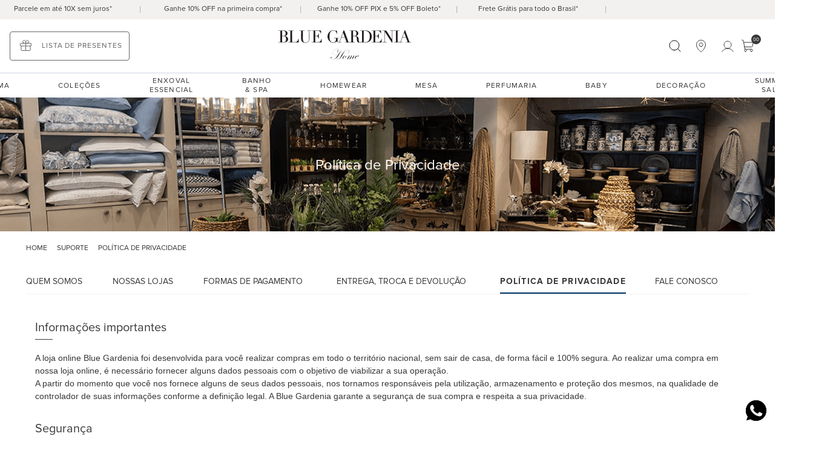

--- FILE ---
content_type: text/html; charset=utf-8
request_url: https://www.bluegardenia.com.br/Privacidade
body_size: 106585
content:

<!DOCTYPE html>
  <html lang="pt-BR">
  <head>
    <meta name="viewport" content="width=device-width, initial-scale=1">
    <meta name="generator" content="vtex.render-server@8.179.1">
    <meta charset='utf-8'>
    
  <script>
    document.cookie = "VtexWorkspace=master%3A-; expires=Fri, 30 Jan 2026 19:23:40 GMT; path=/; secure; samesite=none"
  </script>

    

<link rel="stylesheet" type="text/css" href="https://bluegardenia.vtexassets.com/_v/public/vtex.styles-graphql/v1/style/bluegardenia.template-agenciam3@0.0.45$style.common.min.css?v=1&workspace=master"  id="style_link_common" class="style_link" crossorigin />
<link rel="stylesheet" type="text/css" href="https://bluegardenia.vtexassets.com/_v/public/vtex.styles-graphql/v1/style/bluegardenia.template-agenciam3@0.0.45$style.small.min.css?v=1&workspace=master" media="screen and (min-width: 20em)" id="style_link_small" class="style_link" crossorigin />
<link rel="stylesheet" type="text/css" href="https://bluegardenia.vtexassets.com/_v/public/vtex.styles-graphql/v1/style/bluegardenia.template-agenciam3@0.0.45$style.notsmall.min.css?v=1&workspace=master" media="screen and (min-width: 40em)" id="style_link_notsmall" class="style_link" crossorigin />
<link rel="stylesheet" type="text/css" href="https://bluegardenia.vtexassets.com/_v/public/vtex.styles-graphql/v1/style/bluegardenia.template-agenciam3@0.0.45$style.large.min.css?v=1&workspace=master" media="screen and (min-width: 64em)" id="style_link_large" class="style_link" crossorigin />
<link rel="stylesheet" type="text/css" href="https://bluegardenia.vtexassets.com/_v/public/vtex.styles-graphql/v1/style/bluegardenia.template-agenciam3@0.0.45$style.xlarge.min.css?v=1&workspace=master" media="screen and (min-width: 80em)" id="style_link_xlarge" class="style_link" crossorigin />
<link rel="stylesheet" type="text/css" href="https://bluegardenia.vtexassets.com/_v/public/vtex.styles-graphql/v1/fonts/989db2448f309bfdd99b513f37c84b8f5794d2b5?v=1&workspace=master"  id="fonts_link"  crossorigin />
<link rel="preload" type="text/css" href="https://bluegardenia.vtexassets.com/_v/public/assets/v1/npm/animate.css@3.7.0/animate.min.css?workspace=master"    crossorigin  as="style" onload="this.onload=null;this.rel='stylesheet'" />
<noscript><link rel="stylesheet" type="text/css" href="https://bluegardenia.vtexassets.com/_v/public/assets/v1/npm/animate.css@3.7.0/animate.min.css?workspace=master"    crossorigin /></noscript>
<link rel="stylesheet" type="text/css" href="https://bluegardenia.vtexassets.com/_v/public/assets/v1/published/vtex.render-runtime@8.136.1/public/react/common.min.css?workspace=master"    crossorigin />
<link rel="stylesheet" type="text/css" href="https://bluegardenia.vtexassets.com/_v/public/assets/v1/published/vtex.store-components@3.178.5/public/react/Container.min.css?workspace=master"    crossorigin />
<link rel="stylesheet" type="text/css" href="https://bluegardenia.vtexassets.com/_v/public/assets/v1/published/vtex.styleguide@9.146.16/public/react/0.min.css?workspace=master"    crossorigin />
<link rel="stylesheet" type="text/css" href="https://bluegardenia.vtexassets.com/_v/public/assets/v1/published/vtex.flex-layout@0.21.5/public/react/0.min.css?workspace=master"    crossorigin />
<link rel="stylesheet" type="text/css" href="https://bluegardenia.vtexassets.com/_v/public/assets/v1/published/vtex.admin-pages@4.59.0/public/react/HighlightOverlay.min.css?workspace=master"    crossorigin />
<link rel="stylesheet" type="text/css" href="https://bluegardenia.vtexassets.com/_v/public/assets/v1/published/vtex.rich-text@0.16.1/public/react/index.min.css?workspace=master"    crossorigin />
<link rel="stylesheet" type="text/css" href="https://bluegardenia.vtexassets.com/_v/public/assets/v1/published/bluegardenia.m3-custom@0.0.33/public/react/GlobalStyles.min.css?workspace=master"    crossorigin />
<link rel="stylesheet" type="text/css" href="https://bluegardenia.vtexassets.com/_v/public/assets/v1/published/bluegardenia.template-agenciam3@1.1.2/public/react/Global.min.css?workspace=master"    crossorigin />
<link rel="stylesheet" type="text/css" href="https://bluegardenia.vtexassets.com/_v/public/assets/v1/published/bluegardenia.m3-custom@0.0.33/public/react/GiftPopUp.min.css?workspace=master"    crossorigin />
<link rel="stylesheet" type="text/css" href="https://bluegardenia.vtexassets.com/_v/public/assets/v1/published/vtex.store-components@3.178.5/public/react/Logo.min.css?workspace=master"    crossorigin />
<link rel="stylesheet" type="text/css" href="https://bluegardenia.vtexassets.com/_v/public/assets/v1/published/bluegardenia.m3-custom@0.0.33/public/react/DynamicMenuCustom.min.css?workspace=master"    crossorigin />
<link rel="stylesheet" type="text/css" href="https://bluegardenia.vtexassets.com/_v/public/assets/v1/published/bluegardenia.m3-custom@0.0.33/public/react/CustomSearch.min.css?workspace=master"    crossorigin />
<link rel="stylesheet" type="text/css" href="https://bluegardenia.vtexassets.com/_v/public/assets/v1/published/vtex.styleguide@9.146.16/public/react/1.min.css?workspace=master"    crossorigin />
<link rel="stylesheet" type="text/css" href="https://bluegardenia.vtexassets.com/_v/public/assets/v1/published/vtex.styleguide@9.146.16/public/react/Spinner.min.css?workspace=master"    crossorigin />
<link rel="stylesheet" type="text/css" href="https://bluegardenia.vtexassets.com/_v/public/assets/v1/published/vtex.store-components@3.178.5/public/react/4.min.css?workspace=master"    crossorigin />
<link rel="stylesheet" type="text/css" href="https://bluegardenia.vtexassets.com/_v/public/assets/v1/published/vtex.store-components@3.178.5/public/react/SearchBar.min.css?workspace=master"    crossorigin />
<link rel="stylesheet" type="text/css" href="https://bluegardenia.vtexassets.com/_v/public/assets/v1/published/vtex.login@2.69.1/public/react/1.min.css?workspace=master"    crossorigin />
<link rel="stylesheet" type="text/css" href="https://bluegardenia.vtexassets.com/_v/public/assets/v1/published/vtex.minicart@2.68.0/public/react/Minicart.min.css?workspace=master"    crossorigin />
<link rel="stylesheet" type="text/css" href="https://bluegardenia.vtexassets.com/_v/public/assets/v1/published/bluegardenia.m3-custom@0.0.33/public/react/QuantityWithZero.min.css?workspace=master"    crossorigin />
<link rel="stylesheet" type="text/css" href="https://bluegardenia.vtexassets.com/_v/public/assets/v1/published/vtex.search@1.5.1/public/react/Autocomplete.min.css?workspace=master"    crossorigin />
<link rel="stylesheet" type="text/css" href="https://bluegardenia.vtexassets.com/_v/public/assets/v1/published/vtex.store-components@3.178.5/public/react/DiscountBadge.min.css?workspace=master"    crossorigin />
<link rel="stylesheet" type="text/css" href="https://bluegardenia.vtexassets.com/_v/public/assets/v1/published/vtex.product-summary@2.91.1/public/react/ProductSummaryImage.min.css?workspace=master"    crossorigin />
<link rel="stylesheet" type="text/css" href="https://bluegardenia.vtexassets.com/_v/public/assets/v1/published/vtex.styleguide@9.146.16/public/react/Tooltip.min.css?workspace=master"    crossorigin />
<noscript id="styles_overrides"></noscript>

<link rel="stylesheet" type="text/css" href="https://bluegardenia.vtexassets.com/_v/public/vtex.styles-graphql/v1/overrides/vtex.product-list@0.37.5$overrides.css?v=1&workspace=master"  id="override_link_0" class="override_link" crossorigin />
<link rel="stylesheet" type="text/css" href="https://bluegardenia.vtexassets.com/_v/public/vtex.styles-graphql/v1/overrides/vtex.minicart@2.68.0$overrides.css?v=1&workspace=master"  id="override_link_1" class="override_link" crossorigin />
<link rel="stylesheet" type="text/css" href="https://bluegardenia.vtexassets.com/_v/public/vtex.styles-graphql/v1/overrides/bluegardenia.template-agenciam3@1.1.2$overrides.css?v=1&workspace=master"  id="override_link_2" class="override_link" crossorigin />
<link rel="stylesheet" type="text/css" href="https://bluegardenia.vtexassets.com/_v/public/vtex.styles-graphql/v1/overrides/bluegardenia.template-agenciam3@1.1.2$fonts.css?v=1&workspace=master"  id="override_link_3" class="override_link" crossorigin />

    
    <!--pixel:start:vtex.google-search-console-->
<meta name="google-site-verification" content="" />

<!--pixel:end:vtex.google-search-console-->
<!--pixel:start:dito.dito-->
<script >!function(){const t="CPF";window.dito_configuration={idType:t};const e="MjAyMi0wMi0xNSAxMDoxNzo1MSAtMDMwMEJsdWUgR2FyZGVuaWE5MDI",i="true";e&&(function(t,e,i){window.dito={},window._ditoTemp=[],dito.generateID=function(t){return"_dito_sha1_"+t};let n=["init","identify","alias","unalias","track"],o=t.createElement("script"),s=t.getElementsByTagName(e)[0];o.type="text/javascript",o.async=!0,o.id=i,o.src="//storage.googleapis.com/dito/sdk.js",s.parentNode.insertBefore(o,s);for(let t=0;t<n.length;t++)dito[n[t]]=function(t){return function(){_ditoTemp.push({methodName:n[t],params:arguments})}}(t)}(document,"script","dito-jssdk"),dito.init({apiKey:e}),window.dito_configuration={revenue:"true"==i,appKey:e})}()</script>

<!--pixel:end:dito.dito-->
<!--pixel:start:vtexbr.tiktok-tbp-->
<script >
    window.tiktokTbp = window.tiktokTbp || {}
    window.tiktokTbp.pixelCode = ``

    if (!!window.tiktokTbp.pixelCode) {
        window.tiktokTbp.enabled = true;

        !function (w, d, t) {
            w.TiktokAnalyticsObject = t; var ttq = w[t] = w[t] || []; ttq.methods = ["page", "track", "identify", "instances", "debug", "on", "off", "once", "ready", "alias", "group", "enableCookie", "disableCookie"], ttq.setAndDefer = function (t, e) { t[e] = function () { t.push([e].concat(Array.prototype.slice.call(arguments, 0))) } }; for (var i = 0; i < ttq.methods.length; i++)ttq.setAndDefer(ttq, ttq.methods[i]); ttq.instance = function (t) { for (var e = ttq._i[t] || [], n = 0; n < ttq.methods.length; n++)ttq.setAndDefer(e, ttq.methods[n]); return e }, ttq.load = function (e, n) { var i = "https://analytics.tiktok.com/i18n/pixel/events.js"; ttq._i = ttq._i || {}, ttq._i[e] = [], ttq._i[e]._u = i, ttq._t = ttq._t || {}, ttq._t[e] = +new Date, ttq._o = ttq._o || {}, ttq._o[e] = n || {},ttq._partner=ttq._partner||"VTEX"; var o = document.createElement("script"); o.type = "text/javascript", o.async = !0, o.src = i + "?sdkid=" + e + "&lib=" + t; var a = document.getElementsByTagName("script")[0]; a.parentNode.insertBefore(o, a) };
            ttq.load(window.tiktokTbp.pixelCode);
            ttq.page();
        }(window, document, 'ttq');
    }else{
        console.warn('TikTok Pixel (TBP) is disabled - no valid Pixel ID configured.')
    }
</script>
<!--pixel:end:vtexbr.tiktok-tbp-->
<!--pixel:start:vtex.google-tag-manager-->
<script >
  (function() {
    var gtmId = "GTM-K85VZFV";
    var sendGA4EventsValue = "true"
    var sendGA4Events = sendGA4EventsValue == 'true'

    window.__gtm__ = {
      sendGA4Events
    }
    
    if (!gtmId) {
      console.error('Warning: No Google Tag Manager ID is defined. Please configure it in the apps admin.');
    } else {
      window.dataLayer = window.dataLayer || [];
      window.dataLayer.push({ 'gtm.blacklist': [] });
      // GTM script snippet. Taken from: https://developers.google.com/tag-manager/quickstart
      (function(w,d,s,l,i){w[l]=w[l]||[];w[l].push({'gtm.start':
      new Date().getTime(),event:'gtm.js'});var f=d.getElementsByTagName(s)[0],
      j=d.createElement(s),dl=l!='dataLayer'?'&l='+l:'';j.async=true;j.src=
      'https://www.googletagmanager.com/gtm.js?id='+i+dl;f.parentNode.insertBefore(j,f);
      })(window,document,'script','dataLayer',gtmId)
    }
  })()
</script>

<!--pixel:end:vtex.google-tag-manager-->
<!--pixel:start:vtex.cookie-script-->
<script type="text/javascript" charset="UTF-8" src="//cdn.cookie-script.com/s/91254046dbb4b225c279ecf5e06a0420.js"></script>

<!--pixel:end:vtex.cookie-script-->
<!--pixel:start:pinterestpartnerbr.pinterest-->
<!-- Pinterest HTML Tag -->
<meta name="p:domain_verify" content="">
<!-- End of Pinterest HTML Tag -->
<!-- Pinterest Pixel Base Code -->
<script >!function(){var e="",n,t;e?(n="https://s.pinimg.com/ct/core.js",window.pintrk||(window.pintrk=function(){window.pintrk.queue.push(Array.prototype.slice.call(arguments))},t=window.pintrk,t.queue=[],t.version="3.0",t=document.createElement("script"),t.async=!0,t.src=n,n=document.getElementsByTagName("script")[0],n.parentNode.insertBefore(t,n)),window.pintrk.partnerData={np:"vtex"},window.pinterestTagId=e,pintrk("load",window.pinterestTagId),window.pinterestRequireConsentSetting="true"==="false".trim().toLowerCase()):console.error("Warning: No Pinterest tag ID is defined. ")}()</script>
<!-- End Pinterest Pixel Base Code -->
<!--pixel:end:pinterestpartnerbr.pinterest-->
<!--pixel:start:vtex.request-capture-->
<script >!function(e,t,c,n,r,a,i){a=e.vtexrca=e.vtexrca||function(){(a.q=a.q||[]).push(arguments)},a.l=+new Date,i=t.createElement(c),i.async=!0,i.src=n,r=t.getElementsByTagName(c)[0],r.parentNode.insertBefore(i,r)}(window,document,"script","https://io.vtex.com.br/rc/rc.js"),vtexrca("init")</script>
<script >!function(e,t,n,a,c,f,o){f=e.vtexaf=e.vtexaf||function(){(f.q=f.q||[]).push(arguments)},f.l=+new Date,o=t.createElement(n),o.async=!0,o.src=a,c=t.getElementsByTagName(n)[0],c.parentNode.insertBefore(o,c)}(window,document,"script","https://activity-flow.vtex.com/af/af.js")</script>

<!--pixel:end:vtex.request-capture-->
<!--pixel:start:vtex.facebook-fbe-->
<script src="https://capi-automation.s3.us-east-2.amazonaws.com/public/client_js/capiParamBuilder/clientParamBuilder.bundle.js"></script>
<script >clientParamBuilder.processAndCollectParams(window.location.href)</script>
<script >
  !function (f, b, e, v, n, t, s) {
    if (f.fbq) return; n = f.fbq = function () {
      if (arguments[1] === "Purchase" && typeof arguments[3]?.eventID === "undefined" && arguments[2]?.content_type !== "product") return;
      if (arguments[1] === "AddToCart" && typeof arguments[3]?.eventID === "undefined" && arguments[2]?.content_type !== "product") return;
      if (arguments[1] === "PageView" && typeof arguments[3]?.eventID === "undefined") return;
      if (arguments[1] === "Search" && typeof arguments[3]?.eventID === "undefined") return;
      if (arguments[1] === "ViewContent" && typeof arguments[3]?.eventID === "undefined" && arguments[2]?.content_type !== "product") return;
      n.callMethod ?
      n.callMethod.apply(n, arguments) : n.queue.push(arguments)
    };
    if (!f._fbq) f._fbq = n; n.push = n; n.loaded = !0; n.version = '2.0';
    n.queue = []; t = b.createElement(e); t.async = !0;
    t.src = v; s = b.head.getElementsByTagName(e)[0];
    s.parentNode.insertBefore(t, s)
  }(window, document, 'script',
    'https://connect.facebook.net/en_US/fbevents.js');

  fbq.disablePushState = true;
  fbq.allowDuplicatePageViews = true;
  window.pixelId = "200473970738610";
  window.fbPixelItemPrefix = "";
  window.fireEvents = window.pixelId !== "" && "true".toLowerCase() !== 'false';
  fbeConsentSetting = "false";
  if (fbeConsentSetting == 'true'){
        fbq('consent', 'revoke')
        document.cookie = "fbe_consent=false; SameSite=None; Secure"
        }
</script>
<!--pixel:end:vtex.facebook-fbe-->
<!--pixel:start:vtex.hotjar-->
<script >
  (function() {
    var siteId = "2053521";
    if (!siteId) {
      console.error('Warning: No Site ID is defined. Please configure it in the apps admin.');
      return
    }
    (function(h,o,t,j,a,r){
        h.hj=h.hj||function(){(h.hj.q=h.hj.q||[]).push(arguments)};
        h._hjSettings={hjid:siteId,hjsv:6};
        a=o.getElementsByTagName('head')[0];
        r=o.createElement('script');r.async=1;
        r.src=t+h._hjSettings.hjid+j+h._hjSettings.hjsv;
        a.appendChild(r);
    })(window,document,'https://static.hotjar.com/c/hotjar-','.js?sv=');
  })()
</script>
<!--pixel:end:vtex.hotjar-->
<!--pixel:start:vtexventures.livestreaming-->
<script >
  ;(async () => {
    const SCRIPT_ID = 'nz-runtime-script'
    const SRC_ATTR = 'data-src'
    const LS_KEY = 'nizza:runtime-script:url'

    const sleep = (ms) => new Promise((r) => setTimeout(r, ms))
    const err = (msg) => new Error(`[ls-pixel] ${msg}`)
    const log = (level = 'log', ...args) =>
      (console[level] || console.log).apply(console, ['[ls-pixel]', ...args])

    const waitForRuntime = async (timeout = 60000, interval = 50) => {
      const end = Date.now() + timeout
      while (Date.now() < end) {
        const rt = window.__RUNTIME__
        if (
          rt &&
          rt.account &&
          rt.workspace &&
          typeof rt.production === 'boolean'
        ) {
          return rt
        }
        await sleep(interval)
      }
      throw err('Timeout waiting for __RUNTIME__')
    }

    const getLocalUrl = () => {
      try {
        return localStorage.getItem(LS_KEY)
      } catch {
        return null
      }
    }

    const buildUrl = (rt) => {
      const override = getLocalUrl()
      if (override) return override
      const { account, workspace, production: isProd } = rt
      const map = {
        'livestreamingdemo.qadev': 'dev',
        'livestreamingdemo.qaprod': 'staging',
      }
      const env =
        map[`${account}.${workspace}`] || (isProd ? 'prod' : 'main-dev')
      return `https://cdn.nizza.com/runtime-script/${env}/nz-rs-index.js`
    }

    const isLoaded = (src) => {
      const el = document.getElementById(SCRIPT_ID)
      return !!el && (el.getAttribute(SRC_ATTR) || '') === src
    }

    const loadInline = async (src, ms = 15000) => {
      const hasAbort = typeof AbortController !== 'undefined'
      const ctrl = hasAbort ? new AbortController() : null
      const timer = hasAbort ? setTimeout(() => ctrl.abort(), ms) : null
      const opts = hasAbort
        ? { signal: ctrl.signal, mode: 'cors', credentials: 'omit' }
        : { mode: 'cors', credentials: 'omit' }
      const res = await fetch(src, opts)
      if (timer) clearTimeout(timer)
      if (!res.ok) throw err(`Failed to fetch: ${res.status}`)
      const code = await res.text()
      const existing = document.getElementById(SCRIPT_ID)
      if (existing) existing.remove()
      const s = document.createElement('script')
      s.id = SCRIPT_ID
      s.setAttribute(SRC_ATTR, src)
      s.textContent = code
      document.head.appendChild(s)
    }

    try {
      const rt = await waitForRuntime()
      const url = buildUrl(rt)
      if (isLoaded(url)) return log('Script already loaded:', url)
      await loadInline(url)
      log('Script loaded:', url)
    } catch (err) {
      log('error', err)
    }
  })()
</script>

<!--pixel:end:vtexventures.livestreaming-->


  <title data-react-helmet="true">Blue Gardenia Home | Qualidade e Sofisticação para sua casa</title>
<meta data-react-helmet="true" property="og:type" content="website"/><meta data-react-helmet="true" property="og:title" content="Blue Gardenia Home | Qualidade e Sofisticação para sua casa"/><meta data-react-helmet="true" property="og:url" content="https://www.bluegardenia.com.br/Privacidade"/><meta data-react-helmet="true" property="og:description" content="Encontre os melhores produtos em cama, banho e decoração de luxo. Coleções premium com qualidade e estilo para  sua casa, criando ambientes aconchegantes e sofisticados."/><meta data-react-helmet="true" name="viewport" content="width=device-width, initial-scale=1"/><meta data-react-helmet="true" name="description" content="Encontre os melhores produtos em cama, banho e decoração de luxo. Coleções premium com qualidade e estilo para  sua casa, criando ambientes aconchegantes e sofisticados."/><meta data-react-helmet="true" name="copyright" content="Blue Gardenia Home"/><meta data-react-helmet="true" name="author" content="Blue Gardenia Home"/><meta data-react-helmet="true" name="country" content="BRA"/><meta data-react-helmet="true" name="language" content="pt-BR"/><meta data-react-helmet="true" name="currency" content="BRL"/><meta data-react-helmet="true" name="robots" content="index, follow"/><meta data-react-helmet="true" name="storefront" content="store_framework"/>
<script data-react-helmet="true" src="https://www.google.com/recaptcha/enterprise.js?render=6LdV7CIpAAAAAPUrHXWlFArQ5hSiNQJk6Ja-vcYM&amp;hl=pt-BR" async="true"></script><script data-react-helmet="true" >
            {
              const style = document.createElement('style')

              style.textContent = '.grecaptcha-badge {visibility: hidden; }'
              document.head.appendChild(style)
            }
          </script>
  
  
  <link data-react-helmet="true" rel="icon" type="png" sizes="36x36" href="arquivos/icon-blue.png"/><link data-react-helmet="true" rel="canonical" href="https://www.bluegardenia.com.br/Privacidade"/>
</head>
<body class="bg-base">
  <div id="styles_iconpack" style="display:none"><svg class="dn" height="0" version="1.1" width="0" xmlns="http://www.w3.org/2000/svg"><defs><g id="bnd-logo"><path d="M14.8018 2H2.8541C1.92768 2 1.33445 2.93596 1.76795 3.71405L2.96368 5.86466H0.796482C0.659276 5.8647 0.524407 5.89841 0.404937 5.96253C0.285467 6.02665 0.185446 6.119 0.114562 6.23064C0.0436777 6.34228 0.0043325 6.46943 0.000337815 6.59976C-0.00365688 6.73009 0.0278339 6.8592 0.0917605 6.97457L3.93578 13.8888C4.00355 14.0104 4.10491 14.1121 4.22896 14.1831C4.35301 14.254 4.49507 14.2915 4.63987 14.2915C4.78466 14.2915 4.92672 14.254 5.05077 14.1831C5.17483 14.1121 5.27618 14.0104 5.34395 13.8888L6.38793 12.0211L7.69771 14.3775C8.15868 15.2063 9.40744 15.2078 9.87001 14.38L15.8585 3.67064C16.2818 2.91319 15.7043 2 14.8018 2ZM9.43491 6.57566L6.85274 11.1944C6.80761 11.2753 6.74016 11.3429 6.65762 11.3901C6.57508 11.4373 6.48058 11.4622 6.38426 11.4622C6.28794 11.4622 6.19344 11.4373 6.1109 11.3901C6.02836 11.3429 5.96091 11.2753 5.91578 11.1944L3.35853 6.59509C3.31587 6.51831 3.29482 6.43236 3.2974 6.34558C3.29998 6.25879 3.3261 6.17411 3.37325 6.09974C3.4204 6.02538 3.48696 5.96385 3.56649 5.92112C3.64601 5.87839 3.73581 5.85591 3.82717 5.85585H8.97937C9.06831 5.85591 9.15572 5.87782 9.23312 5.91945C9.31052 5.96108 9.37529 6.02102 9.42113 6.09345C9.46697 6.16588 9.49232 6.24834 9.49474 6.33283C9.49716 6.41732 9.47655 6.50097 9.43491 6.57566Z" fill="currentColor"/><path d="M14.8018 2H2.8541C1.92768 2 1.33445 2.93596 1.76795 3.71405L2.96368 5.86466H0.796482C0.659276 5.8647 0.524407 5.89841 0.404937 5.96253C0.285467 6.02665 0.185446 6.119 0.114562 6.23064C0.0436777 6.34228 0.0043325 6.46943 0.000337815 6.59976C-0.00365688 6.73009 0.0278339 6.8592 0.0917605 6.97457L3.93578 13.8888C4.00355 14.0104 4.10491 14.1121 4.22896 14.1831C4.35301 14.254 4.49507 14.2915 4.63987 14.2915C4.78466 14.2915 4.92672 14.254 5.05077 14.1831C5.17483 14.1121 5.27618 14.0104 5.34395 13.8888L6.38793 12.0211L7.69771 14.3775C8.15868 15.2063 9.40744 15.2078 9.87001 14.38L15.8585 3.67064C16.2818 2.91319 15.7043 2 14.8018 2ZM9.43491 6.57566L6.85274 11.1944C6.80761 11.2753 6.74016 11.3429 6.65762 11.3901C6.57508 11.4373 6.48058 11.4622 6.38426 11.4622C6.28794 11.4622 6.19344 11.4373 6.1109 11.3901C6.02836 11.3429 5.96091 11.2753 5.91578 11.1944L3.35853 6.59509C3.31587 6.51831 3.29482 6.43236 3.2974 6.34558C3.29998 6.25879 3.3261 6.17411 3.37325 6.09974C3.4204 6.02538 3.48696 5.96385 3.56649 5.92112C3.64601 5.87839 3.73581 5.85591 3.82717 5.85585H8.97937C9.06831 5.85591 9.15572 5.87782 9.23312 5.91945C9.31052 5.96108 9.37529 6.02102 9.42113 6.09345C9.46697 6.16588 9.49232 6.24834 9.49474 6.33283C9.49716 6.41732 9.47655 6.50097 9.43491 6.57566Z" fill="currentColor"/></g><g id="hpa-arrow-from-bottom"><path d="M7.00001 3.4V12H9.00001V3.4L13 7.4L14.4 6L8.70001 0.3C8.30001 -0.1 7.70001 -0.1 7.30001 0.3L1.60001 6L3.00001 7.4L7.00001 3.4Z" fill="currentColor"/><path d="M15 14H1V16H15V14Z" fill="currentColor"/></g><g id="hpa-arrow-to-bottom"><path d="M8.00001 12C8.30001 12 8.50001 11.9 8.70001 11.7L14.4 6L13 4.6L9.00001 8.6V0H7.00001V8.6L3.00001 4.6L1.60001 6L7.30001 11.7C7.50001 11.9 7.70001 12 8.00001 12Z" fill="currentColor"/><path d="M15 14H1V16H15V14Z" fill="currentColor"/></g><g id="hpa-arrow-back"><path d="M0.646446 4.35355C0.451185 4.15829 0.451185 3.84171 0.646446 3.64645L3.82843 0.464466C4.02369 0.269204 4.34027 0.269204 4.53553 0.464466C4.7308 0.659728 4.7308 0.976311 4.53553 1.17157L1.70711 4L4.53553 6.82843C4.7308 7.02369 4.7308 7.34027 4.53553 7.53553C4.34027 7.7308 4.02369 7.7308 3.82843 7.53553L0.646446 4.35355ZM25 4.5H1V3.5H25V4.5Z" fill="#666766"/></g><g id="hpa-calendar"><path d="M5.66667 7.2H4.11111V8.8H5.66667V7.2ZM8.77778 7.2H7.22222V8.8H8.77778V7.2ZM11.8889 7.2H10.3333V8.8H11.8889V7.2ZM13.4444 1.6H12.6667V0H11.1111V1.6H4.88889V0H3.33333V1.6H2.55556C1.69222 1.6 1.00778 2.32 1.00778 3.2L1 14.4C1 15.28 1.69222 16 2.55556 16H13.4444C14.3 16 15 15.28 15 14.4V3.2C15 2.32 14.3 1.6 13.4444 1.6ZM13.4444 14.4H2.55556V5.6H13.4444V14.4Z" fill="currentColor"/></g><g id="hpa-cart"><path d="M9.9368 1.45437C9.88205 1.38595 9.79918 1.34613 9.71154 1.34613H2.03422L1.81953 0.415854C1.78932 0.284976 1.67277 0.192261 1.53846 0.192261H0.288457C0.12916 0.192261 0 0.321421 0 0.480737C0 0.640054 0.12916 0.769194 0.288457 0.769194H1.30898L2.76625 7.08406C2.79645 7.21493 2.91301 7.30765 3.04732 7.30765H8.82691C8.98623 7.30765 9.11537 7.17849 9.11537 7.01919C9.11537 6.85988 8.98621 6.73074 8.82691 6.73074H3.27682L3.05494 5.76919H8.84617C8.98109 5.76919 9.09799 5.67568 9.1276 5.54406L9.99297 1.6979C10.0122 1.6124 9.99154 1.52281 9.9368 1.45437Z" fill="#292929"/><path d="M4.23104 7.69226C3.64783 7.69226 3.17334 8.16673 3.17334 8.74996C3.17334 9.33318 3.64781 9.80765 4.23104 9.80765C4.81424 9.80765 5.28873 9.33318 5.28873 8.74996C5.28873 8.16673 4.81426 7.69226 4.23104 7.69226Z" fill="#292929"/><path d="M7.69197 7.69226C7.10877 7.69226 6.63428 8.16673 6.63428 8.74996C6.63428 9.33318 7.10875 9.80765 7.69197 9.80765C8.27518 9.80765 8.74967 9.33318 8.74967 8.74996C8.74967 8.16673 8.2752 7.69226 7.69197 7.69226Z" fill="#292929"/></g><g id="hpa-delete"><path d="M7 7H5V13H7V7Z" fill="currentColor"/><path d="M11 7H9V13H11V7Z" fill="currentColor"/><path d="M12 1C12 0.4 11.6 0 11 0H5C4.4 0 4 0.4 4 1V3H0V5H1V15C1 15.6 1.4 16 2 16H14C14.6 16 15 15.6 15 15V5H16V3H12V1ZM6 2H10V3H6V2ZM13 5V14H3V5H13Z" fill="currentColor"/></g><g id="mpa-play"><path d="M3.5241 0.937906C2.85783 0.527894 2 1.00724 2 1.78956V14.2104C2 14.9928 2.85783 15.4721 3.5241 15.0621L13.6161 8.85166C14.2506 8.46117 14.2506 7.53883 13.6161 7.14834L3.5241 0.937906Z" fill="currentColor"/></g><g id="mpa-pause"><rect width="6" height="16" fill="currentColor"/><rect x="10" width="6" height="16" fill="currentColor"/></g><g id="sti-volume-on"><path d="M0 5.2634V10.7366H3.55556L8 15.2976V0.702394L3.55556 5.2634H0ZM12 8C12 6.3854 11.0933 4.99886 9.77778 4.32383V11.667C11.0933 11.0011 12 9.6146 12 8ZM9.77778 0V1.87913C12.3467 2.66363 14.2222 5.10832 14.2222 8C14.2222 10.8917 12.3467 13.3364 9.77778 14.1209V16C13.3422 15.1699 16 11.9042 16 8C16 4.09578 13.3422 0.830103 9.77778 0V0Z" fill="currentColor"/></g><g id="sti-volume-off"><path d="M12 8C12 6.42667 11.0933 5.07556 9.77778 4.41778V6.38222L11.9556 8.56C11.9822 8.38222 12 8.19556 12 8V8ZM14.2222 8C14.2222 8.83556 14.0444 9.61778 13.7422 10.3467L15.0844 11.6889C15.6711 10.5867 16 9.33333 16 8C16 4.19556 13.3422 1.01333 9.77778 0.204444V2.03556C12.3467 2.8 14.2222 5.18222 14.2222 8ZM1.12889 0L0 1.12889L4.20444 5.33333H0V10.6667H3.55556L8 15.1111V9.12889L11.7778 12.9067C11.1822 13.3689 10.5156 13.7333 9.77778 13.9556V15.7867C11.0044 15.5111 12.1156 14.9422 13.0578 14.1778L14.8711 16L16 14.8711L8 6.87111L1.12889 0ZM8 0.888889L6.14222 2.74667L8 4.60444V0.888889Z" fill="currentColor"/></g><g id="hpa-profile"><path d="M12 15C15.3137 15 18 12.3137 18 9C18 5.68629 15.3137 3 12 3C8.68629 3 6 5.68629 6 9C6 12.3137 8.68629 15 12 15Z" stroke="#383838" stroke-linecap="round" stroke-linejoin="round"/><path d="M2.90625 20.25C3.82775 18.6536 5.15328 17.3279 6.74958 16.4061C8.34588 15.4844 10.1567 14.9992 12 14.9992C13.8433 14.9992 15.6541 15.4844 17.2504 16.4061C18.8467 17.3279 20.1722 18.6536 21.0938 20.25" stroke="#383838" stroke-linecap="round" stroke-linejoin="round"/></g><g id="hpa-save"><path d="M11.7 0.3C11.5 0.1 11.3 0 11 0H10V3C10 3.6 9.6 4 9 4H4C3.4 4 3 3.6 3 3V0H1C0.4 0 0 0.4 0 1V15C0 15.6 0.4 16 1 16H15C15.6 16 16 15.6 16 15V5C16 4.7 15.9 4.5 15.7 4.3L11.7 0.3ZM13 14H3V11C3 10.4 3.4 10 4 10H12C12.6 10 13 10.4 13 11V14Z" fill="currentColor"/><path d="M9 0H7V3H9V0Z" fill="currentColor"/></g><g id="hpa-search"><path d="M10.875 18.75C15.2242 18.75 18.75 15.2242 18.75 10.875C18.75 6.52576 15.2242 3 10.875 3C6.52576 3 3 6.52576 3 10.875C3 15.2242 6.52576 18.75 10.875 18.75Z" stroke="black" stroke-linecap="round" stroke-linejoin="round"/><path d="M16.4438 16.4438L21.0001 21" stroke="black" stroke-linecap="round" stroke-linejoin="round"/></g><g id="hpa-hamburguer-menu"><path fill="currentColor" d="M15,7H1C0.4,7,0,7.4,0,8s0.4,1,1,1h14c0.6,0,1-0.4,1-1S15.6,7,15,7z"/><path fill="currentColor" d="M15,1H1C0.4,1,0,1.4,0,2s0.4,1,1,1h14c0.6,0,1-0.4,1-1S15.6,1,15,1z"/><path fill="currentColor" d="M15,13H1c-0.6,0-1,0.4-1,1s0.4,1,1,1h14c0.6,0,1-0.4,1-1S15.6,13,15,13z"/></g><g id="hpa-location-marker"><path d="M19.9655 10.4828C19.9655 16.3448 10.4828 26 10.4828 26C10.4828 26 1 16.431 1 10.4828C1 4.44828 5.91379 1 10.4828 1C15.0517 1 19.9655 4.53448 19.9655 10.4828Z" stroke="currentColor" stroke-width="2" stroke-miterlimit="10" stroke-linecap="round" stroke-linejoin="round"/><path d="M10.4827 13.069C11.911 13.069 13.0689 11.9111 13.0689 10.4828C13.0689 9.05443 11.911 7.89655 10.4827 7.89655C9.05437 7.89655 7.89648 9.05443 7.89648 10.4828C7.89648 11.9111 9.05437 13.069 10.4827 13.069Z" stroke="currentColor" stroke-width="2" stroke-miterlimit="10" stroke-linecap="round" stroke-linejoin="round"/></g><g id="hpa-telemarketing"><path d="M14 10V7C14 3.68629 11.3137 1 8 1V1C4.68629 1 2 3.68629 2 7V10" stroke="currentColor" stroke-width="1.5"/><path d="M14 10V10C14 12.2091 12.2091 14 10 14H8" stroke="currentColor" stroke-width="1.5"/><rect y="7" width="3" height="5" rx="1" fill="currentColor"/><rect x="11" y="12" width="4" height="5" rx="2" transform="rotate(90 11 12)" fill="currentColor"/><rect x="13" y="7" width="3" height="5" rx="1" fill="currentColor"/></g><g id="mpa-globe"><path d="M8,0C3.6,0,0,3.6,0,8s3.6,8,8,8s8-3.6,8-8S12.4,0,8,0z M13.9,7H12c-0.1-1.5-0.4-2.9-0.8-4.1 C12.6,3.8,13.6,5.3,13.9,7z M8,14c-0.6,0-1.8-1.9-2-5H10C9.8,12.1,8.6,14,8,14z M6,7c0.2-3.1,1.3-5,2-5s1.8,1.9,2,5H6z M4.9,2.9 C4.4,4.1,4.1,5.5,4,7H2.1C2.4,5.3,3.4,3.8,4.9,2.9z M2.1,9H4c0.1,1.5,0.4,2.9,0.8,4.1C3.4,12.2,2.4,10.7,2.1,9z M11.1,13.1 c0.5-1.2,0.7-2.6,0.8-4.1h1.9C13.6,10.7,12.6,12.2,11.1,13.1z" fill="currentColor"/></g><g id="mpa-filter-settings"><path d="M4 5V1" stroke="#4F4F4F" stroke-miterlimit="10" stroke-linecap="round" stroke-linejoin="round"/><path d="M4 16V14" stroke="#4F4F4F" stroke-miterlimit="10" stroke-linecap="round" stroke-linejoin="round"/><path d="M13 12V16" stroke="#4F4F4F" stroke-miterlimit="10" stroke-linecap="round" stroke-linejoin="round"/><path d="M13 1V3" stroke="#4F4F4F" stroke-miterlimit="10" stroke-linecap="round" stroke-linejoin="round"/><path d="M4 14C5.65685 14 7 12.6569 7 11C7 9.34315 5.65685 8 4 8C2.34315 8 1 9.34315 1 11C1 12.6569 2.34315 14 4 14Z" stroke="#4F4F4F" stroke-miterlimit="10" stroke-linecap="round" stroke-linejoin="round"/><path d="M13 9C14.6569 9 16 7.65685 16 6C16 4.34315 14.6569 3 13 3C11.3431 3 10 4.34315 10 6C10 7.65685 11.3431 9 13 9Z" stroke="#4F4F4F" stroke-miterlimit="10" stroke-linecap="round" stroke-linejoin="round"/></g><g id="mpa-single-item"><path d="M10.2857 0H1.71429C0.685714 0 0 0.685714 0 1.71429V10.2857C0 11.3143 0.685714 12 1.71429 12H10.2857C11.3143 12 12 11.3143 12 10.2857V1.71429C12 0.685714 11.3143 0 10.2857 0Z" fill="currentColor"/><rect y="14" width="12" height="2" rx="1" fill="currentColor"/></g><g id="mpa-gallery"><path d="M6 0H1C0.4 0 0 0.4 0 1V6C0 6.6 0.4 7 1 7H6C6.6 7 7 6.6 7 6V1C7 0.4 6.6 0 6 0Z" fill="currentColor"/><path d="M15 0H10C9.4 0 9 0.4 9 1V6C9 6.6 9.4 7 10 7H15C15.6 7 16 6.6 16 6V1C16 0.4 15.6 0 15 0Z" fill="currentColor"/><path d="M6 9H1C0.4 9 0 9.4 0 10V15C0 15.6 0.4 16 1 16H6C6.6 16 7 15.6 7 15V10C7 9.4 6.6 9 6 9Z" fill="currentColor"/><path d="M15 9H10C9.4 9 9 9.4 9 10V15C9 15.6 9.4 16 10 16H15C15.6 16 16 15.6 16 15V10C16 9.4 15.6 9 15 9Z" fill="currentColor"/></g><g id="mpa-list-items"><path d="M6 0H1C0.4 0 0 0.4 0 1V6C0 6.6 0.4 7 1 7H6C6.6 7 7 6.6 7 6V1C7 0.4 6.6 0 6 0Z" fill="currentColor"/><rect x="9" width="7" height="3" rx="1" fill="currentColor"/><rect x="9" y="4" width="4" height="3" rx="1" fill="currentColor"/><rect x="9" y="9" width="7" height="3" rx="1" fill="currentColor"/><rect x="9" y="13" width="4" height="3" rx="1" fill="currentColor"/><path d="M6 9H1C0.4 9 0 9.4 0 10V15C0 15.6 0.4 16 1 16H6C6.6 16 7 15.6 7 15V10C7 9.4 6.6 9 6 9Z" fill="currentColor"/></g><g id="mpa-heart"><path d="M14.682 2.31811C14.2647 1.89959 13.7687 1.56769 13.2226 1.3415C12.6765 1.11531 12.0911 0.99929 11.5 1.00011C10.8245 0.995238 10.157 1.14681 9.54975 1.44295C8.94255 1.73909 8.41213 2.17178 8.00004 2.70711C7.58764 2.17212 7.05716 1.73969 6.45002 1.44358C5.84289 1.14747 5.17552 0.995697 4.50004 1.00011C3.61002 1.00011 2.73998 1.26402 1.99995 1.75849C1.25993 2.25295 0.683144 2.95576 0.342546 3.77803C0.00194874 4.60031 -0.0871663 5.50511 0.0864704 6.37803C0.260107 7.25095 0.688697 8.05278 1.31804 8.68211L8.00004 15.0001L14.682 8.68211C15.0999 8.26425 15.4314 7.76817 15.6575 7.2222C15.8837 6.67623 16.0001 6.09107 16.0001 5.50011C16.0001 4.90916 15.8837 4.32399 15.6575 3.77803C15.4314 3.23206 15.0999 2.73598 14.682 2.31811V2.31811ZM13.282 7.25111L8.00004 12.2471L2.71504 7.24711C2.37145 6.8954 2.1392 6.45018 2.04734 5.96715C1.95549 5.48412 2.00811 4.98473 2.19862 4.53145C2.38913 4.07817 2.70908 3.69113 3.11843 3.41876C3.52778 3.14638 4.00835 3.00076 4.50004 3.00011C5.93704 3.00011 6.81204 3.68111 8.00004 5.62511C9.18704 3.68111 10.062 3.00011 11.5 3.00011C11.9925 2.99999 12.4741 3.14534 12.8843 3.41791C13.2945 3.69048 13.615 4.07814 13.8057 4.53223C13.9964 4.98632 14.0487 5.48661 13.956 5.97031C13.8634 6.45402 13.63 6.89959 13.285 7.25111H13.282Z" fill="currentColor"/></g><g id="mpa-clone--outline"><path d="M5.20004 5.2L5.20004 3C5.20004 1.89543 6.09547 0.999997 7.20004 0.999997H13C14.1046 0.999997 15 1.89543 15 3V8.80001C15 9.90457 14.1046 10.8 13 10.8H10.8" stroke="currentColor" stroke-width="2" stroke-miterlimit="10" stroke-linecap="square"/><path d="M1 7.19999L1 13C1 14.1046 1.89543 15 3 15H8.79997C9.90454 15 10.8 14.1046 10.8 13V7.19999C10.8 6.09542 9.90454 5.19999 8.79997 5.19999H3C1.89543 5.19999 1 6.09542 1 7.19999Z" stroke="currentColor" stroke-width="2" stroke-miterlimit="10" stroke-linecap="square"/></g><g id="mpa-clone--filled"><path d="M6.07501 4.925L6.07501 2.175C6.07501 1.62271 6.52273 1.175 7.07501 1.175H13.825C14.3773 1.175 14.825 1.62271 14.825 2.175V8.925C14.825 9.47729 14.3773 9.925 13.825 9.925H11.075" fill="currentColor"/><path d="M6.07501 4.925L6.07501 2.175C6.07501 1.62271 6.52273 1.175 7.07501 1.175H13.825C14.3773 1.175 14.825 1.62271 14.825 2.175V8.925C14.825 9.47729 14.3773 9.925 13.825 9.925H11.075" stroke="currentColor" stroke-width="2" stroke-miterlimit="10" stroke-linecap="square"/><path d="M1 6.49999L1 13C1 14.1046 1.89543 15 3 15H9.49997C10.6045 15 11.5 14.1046 11.5 13V6.49999C11.5 5.39542 10.6045 4.49999 9.49997 4.49999H3C1.89543 4.49999 1 5.39542 1 6.49999Z" fill="currentColor" stroke="white" stroke-width="2" stroke-miterlimit="10" stroke-linecap="square"/></g><g id="mpa-edit--outline"><path d="M11.7 0.3C11.3 -0.1 10.7 -0.1 10.3 0.3L0.3 10.3C0.1 10.5 0 10.7 0 11V15C0 15.6 0.4 16 1 16H5C5.3 16 5.5 15.9 5.7 15.7L15.7 5.7C16.1 5.3 16.1 4.7 15.7 4.3L11.7 0.3ZM4.6 14H2V11.4L8 5.4L10.6 8L4.6 14ZM12 6.6L9.4 4L11 2.4L13.6 5L12 6.6Z" fill="currentColor"/></g><g id="mpa-bookmark--filled"><path d="M3.33333 0C2.05 0 1 0.9 1 2V16L8 13L15 16V2C15 0.9 13.95 0 12.6667 0H3.33333Z" fill="currentColor"/></g><g id="mpa-bookmark--outline"><path d="M13 2V13.3L8 11.9L3 13.3V2H13ZM13 0H3C1.9 0 1 0.9 1 2V16L8 14L15 16V2C15 0.9 14.1 0 13 0Z" fill="currentColor"/></g><g id="mpa-edit--filled"><path d="M8.1 3.5L0.3 11.3C0.1 11.5 0 11.7 0 12V15C0 15.6 0.4 16 1 16H4C4.3 16 4.5 15.9 4.7 15.7L12.5 7.9L8.1 3.5Z" fill="currentColor"/><path d="M15.7 3.3L12.7 0.3C12.3 -0.1 11.7 -0.1 11.3 0.3L9.5 2.1L13.9 6.5L15.7 4.7C16.1 4.3 16.1 3.7 15.7 3.3Z" fill="currentColor"/></g><g id="mpa-external-link--line"><path d="M14.3505 0H2.80412V3.29897H10.3918L0 13.6907L2.30928 16L12.701 5.60825V13.1959H16V1.64948C16 0.659794 15.3402 0 14.3505 0Z" fill="currentColor"/></g><g id="mpa-external-link--outline"><path d="M15 0H8V2H12.6L6.3 8.3L7.7 9.7L14 3.4V8H16V1C16 0.4 15.6 0 15 0Z" fill="currentColor"/><path d="M14 16H1C0.4 16 0 15.6 0 15V2C0 1.4 0.4 1 1 1H5V3H2V14H13V11H15V15C15 15.6 14.6 16 14 16Z" fill="currentColor"/></g><g id="mpa-eyesight--outline--off"><path d="M14.5744 5.66925L13.1504 7.09325C13.4284 7.44025 13.6564 7.75725 13.8194 8.00025C13.0594 9.13025 10.9694 11.8203 8.25838 11.9852L6.44337 13.8003C6.93937 13.9243 7.45737 14.0002 8.00037 14.0002C12.7074 14.0002 15.7444 8.71625 15.8714 8.49225C16.0424 8.18825 16.0434 7.81625 15.8724 7.51225C15.8254 7.42725 15.3724 6.63125 14.5744 5.66925Z" fill="currentColor"/><path d="M0.293375 15.7072C0.488375 15.9022 0.744375 16.0002 1.00038 16.0002C1.25638 16.0002 1.51238 15.9022 1.70738 15.7072L15.7074 1.70725C16.0984 1.31625 16.0984 0.68425 15.7074 0.29325C15.3164 -0.09775 14.6844 -0.09775 14.2934 0.29325L11.5484 3.03825C10.5154 2.43125 9.33138 2.00025 8.00037 2.00025C3.24537 2.00025 0.251375 7.28925 0.126375 7.51425C-0.0426249 7.81725 -0.0416249 8.18625 0.128375 8.48925C0.198375 8.61425 1.17238 10.2913 2.82138 11.7653L0.292375 14.2942C-0.0976249 14.6842 -0.0976249 15.3162 0.293375 15.7072ZM2.18138 7.99925C2.95837 6.83525 5.14637 4.00025 8.00037 4.00025C8.74237 4.00025 9.43738 4.20125 10.0784 4.50825L8.51237 6.07425C8.34838 6.02925 8.17838 6.00025 8.00037 6.00025C6.89537 6.00025 6.00038 6.89525 6.00038 8.00025C6.00038 8.17825 6.02938 8.34825 6.07438 8.51225L4.24038 10.3462C3.28538 9.51025 2.55938 8.56225 2.18138 7.99925Z" fill="currentColor"/></g><g id="mpa-eyesight--filled--off"><path d="M14.6 5.60001L6.39999 13.8C6.89999 13.9 7.49999 14 7.99999 14C11.6 14 14.4 10.9 15.6 9.10001C16.1 8.40001 16.1 7.50001 15.6 6.80001C15.4 6.50001 15 6.10001 14.6 5.60001Z" fill="currentColor"/><path d="M14.3 0.3L11.6 3C10.5 2.4 9.3 2 8 2C4.4 2 1.6 5.1 0.4 6.9C-0.1 7.6 -0.1 8.5 0.4 9.1C0.9 9.9 1.8 10.9 2.8 11.8L0.3 14.3C-0.1 14.7 -0.1 15.3 0.3 15.7C0.5 15.9 0.7 16 1 16C1.3 16 1.5 15.9 1.7 15.7L15.7 1.7C16.1 1.3 16.1 0.7 15.7 0.3C15.3 -0.1 14.7 -0.1 14.3 0.3ZM5.3 9.3C5.1 8.9 5 8.5 5 8C5 6.3 6.3 5 8 5C8.5 5 8.9 5.1 9.3 5.3L5.3 9.3Z" fill="currentColor"/></g><g id="mpa-eyesight--outline--on"><path d="M8.00013 14C12.7071 14 15.7441 8.716 15.8711 8.492C16.0421 8.188 16.0431 7.816 15.8721 7.512C15.7461 7.287 12.7311 2 8.00013 2C3.24513 2 0.251127 7.289 0.126127 7.514C-0.0428725 7.817 -0.0418725 8.186 0.128127 8.489C0.254128 8.713 3.26913 14 8.00013 14ZM8.00013 4C10.8391 4 13.0361 6.835 13.8181 8C13.0341 9.166 10.8371 12 8.00013 12C5.15913 12 2.96213 9.162 2.18113 7.999C2.95813 6.835 5.14613 4 8.00013 4Z" fill="currentColor"/><path d="M8 11C9.65685 11 11 9.65685 11 8C11 6.34315 9.65685 5 8 5C6.34315 5 5 6.34315 5 8C5 9.65685 6.34315 11 8 11Z" fill="currentColor"/></g><g id="mpa-eyesight--filled--on"><path d="M7.975 14C11.575 14 14.375 10.9 15.575 9.1C16.075 8.4 16.075 7.5 15.575 6.8C14.375 5.1 11.575 2 7.975 2C4.375 2 1.575 5.1 0.375 6.9C-0.125 7.6 -0.125 8.5 0.375 9.1C1.575 10.9 4.375 14 7.975 14ZM7.975 5C9.675 5 10.975 6.3 10.975 8C10.975 9.7 9.675 11 7.975 11C6.275 11 4.975 9.7 4.975 8C4.975 6.3 6.275 5 7.975 5Z" fill="currentColor"/></g><g id="mpa-filter--outline"><path d="M15 3.16048C15 3.47872 14.8485 3.77795 14.5921 3.96637L9.96348 7.36697C9.70702 7.55539 9.55556 7.85462 9.55556 8.17285V13.0073C9.55556 13.4073 9.31716 13.7688 8.94947 13.9264L7.83836 14.4026C7.1785 14.6854 6.44444 14.2014 6.44444 13.4835V8.17285C6.44444 7.85462 6.29298 7.55539 6.03652 7.36697L1.40792 3.96637C1.15147 3.77795 1 3.47872 1 3.16048V2C1 1.44772 1.44772 1 2 1H14C14.5523 1 15 1.44772 15 2V3.16048Z" stroke="currentColor" stroke-width="2" stroke-miterlimit="10" stroke-linecap="square"/></g><g id="mpa-filter--filled"><path d="M15 0H1C0.4 0 0 0.4 0 1V3C0 3.3 0.1 3.6 0.4 3.8L6 8.5V15C6 15.4 6.2 15.8 6.6 15.9C6.7 16 6.9 16 7 16C7.3 16 7.5 15.9 7.7 15.7L9.7 13.7C9.9 13.5 10 13.3 10 13V8.5L15.6 3.8C15.9 3.6 16 3.3 16 3V1C16 0.4 15.6 0 15 0Z" fill="currentColor"/></g><g id="mpa-minus--line"><path d="M0 7.85715V8.14286C0 8.69515 0.447715 9.14286 1 9.14286H15C15.5523 9.14286 16 8.69515 16 8.14286V7.85715C16 7.30486 15.5523 6.85715 15 6.85715H1C0.447715 6.85715 0 7.30486 0 7.85715Z" fill="currentColor"/></g><g id="mpa-minus--outline"><circle cx="8" cy="8" r="7" stroke="currentColor" stroke-width="2"/><path d="M4 8.5V7.5C4 7.22386 4.22386 7 4.5 7H11.5C11.7761 7 12 7.22386 12 7.5V8.5C12 8.77614 11.7761 9 11.5 9H4.5C4.22386 9 4 8.77614 4 8.5Z" fill="currentColor"/></g><g id="mpa-minus--filled"><path fill-rule="evenodd" clip-rule="evenodd" d="M8 16C12.4183 16 16 12.4183 16 8C16 3.58172 12.4183 0 8 0C3.58172 0 0 3.58172 0 8C0 12.4183 3.58172 16 8 16ZM4.5 7C4.22386 7 4 7.22386 4 7.5V8.5C4 8.77614 4.22386 9 4.5 9H11.5C11.7761 9 12 8.77614 12 8.5V7.5C12 7.22386 11.7761 7 11.5 7L4.5 7Z" fill="currentColor"/></g><g id="mpa-plus--line"><path d="M16 8.14286C16 8.69514 15.5523 9.14286 15 9.14286H9.14286V15C9.14286 15.5523 8.69514 16 8.14286 16H7.85714C7.30486 16 6.85714 15.5523 6.85714 15V9.14286H1C0.447715 9.14286 0 8.69514 0 8.14286V7.85714C0 7.30486 0.447715 6.85714 1 6.85714H6.85714V1C6.85714 0.447715 7.30486 0 7.85714 0H8.14286C8.69514 0 9.14286 0.447715 9.14286 1V6.85714H15C15.5523 6.85714 16 7.30486 16 7.85714V8.14286Z" fill="currentColor"/></g><g id="mpa-plus--outline"><circle cx="8" cy="8" r="7" stroke="currentColor" stroke-width="2"/><path d="M4.5 7H7V4.5C7 4.22386 7.22386 4 7.5 4H8.5C8.77614 4 9 4.22386 9 4.5V7H11.5C11.7761 7 12 7.22386 12 7.5V8.5C12 8.77614 11.7761 9 11.5 9H9V11.5C9 11.7761 8.77614 12 8.5 12H7.5C7.22386 12 7 11.7761 7 11.5V9H4.5C4.22386 9 4 8.77614 4 8.5V7.5C4 7.22386 4.22386 7 4.5 7Z" fill="currentColor"/></g><g id="mpa-plus--filled"><path fill-rule="evenodd" d="M8 16C12.4183 16 16 12.4183 16 8C16 3.58172 12.4183 0 8 0C3.58172 0 0 3.58172 0 8C0 12.4183 3.58172 16 8 16ZM7 7H4.5C4.22386 7 4 7.22386 4 7.5V8.5C4 8.77614 4.22386 9 4.5 9H7V11.5C7 11.7761 7.22386 12 7.5 12H8.5C8.77614 12 9 11.7761 9 11.5V9H11.5C11.7761 9 12 8.77614 12 8.5V7.5C12 7.22386 11.7761 7 11.5 7H9V4.5C9 4.22386 8.77614 4 8.5 4L7.5 4C7.22386 4 7 4.22386 7 4.5V7Z" fill="currentColor"/></g><g id="mpa-remove"><path d="M19.586 0.428571C19.0141 -0.142857 18.1564 -0.142857 17.5845 0.428571L10.0074 8L2.43038 0.428571C1.85853 -0.142857 1.00074 -0.142857 0.42889 0.428571C-0.142964 1 -0.142964 1.85714 0.42889 2.42857L8.00595 10L0.42889 17.5714C-0.142964 18.1429 -0.142964 19 0.42889 19.5714C0.714817 19.8571 1.00074 20 1.42963 20C1.85853 20 2.14445 19.8571 2.43038 19.5714L10.0074 12L17.5845 19.5714C17.8704 19.8571 18.2993 20 18.5853 20C18.8712 20 19.3001 19.8571 19.586 19.5714C20.1578 19 20.1578 18.1429 19.586 17.5714L12.0089 10L19.586 2.42857C20.1578 1.85714 20.1578 1 19.586 0.428571Z" fill="currentColor"/></g><g id="mpa-swap"><path fill-rule="evenodd" clip-rule="evenodd" d="M5.53598 18.7459C7.09743 19.7676 8.92251 20.3199 10.7845 20.3199C16.1971 20.3199 20.6002 15.7623 20.6002 10.1599C20.6002 4.55758 16.1971 0 10.7845 0C5.63795 0 1.40399 4.12068 1.00032 9.34205C0.9655 9.79246 1.33505 10.1599 1.7868 10.1599C2.23856 10.1599 2.60076 9.79265 2.64256 9.34284C3.04095 5.05624 6.54048 1.69332 10.7845 1.69332C15.2948 1.69332 18.9643 5.49145 18.9643 10.1599C18.9643 14.8284 15.2948 18.6266 10.7845 18.6266C9.22645 18.6266 7.70006 18.1624 6.39587 17.3047L7.71056 17.0612C8.16986 16.9761 8.4777 16.534 8.39813 16.0737C8.31856 15.6134 7.88171 15.3093 7.42241 15.3943L4.25458 15.9811L4.24312 15.9833L4.22789 15.9859C3.7832 16.0683 3.48516 16.4963 3.5622 16.942L4.14767 20.3287C4.2247 20.7743 4.64765 21.0688 5.09234 20.9865C5.53704 20.9041 5.83508 20.4761 5.75804 20.0304L5.53598 18.7459Z" fill="currentColor"/></g><g id="mpa-arrows"><path d="M15.829 7.55346L13.829 5.33123C13.7707 5.26579 13.7 5.21249 13.6211 5.17438C13.5422 5.13627 13.4565 5.11411 13.369 5.10916C13.2814 5.1042 13.1938 5.11656 13.1111 5.14551C13.0283 5.17447 12.9521 5.21945 12.8868 5.2779C12.7567 5.39693 12.6783 5.5621 12.6683 5.73815C12.6584 5.9142 12.7176 6.08717 12.8335 6.22012L13.8735 7.37568H8.62012V2.12234L9.77568 3.16234C9.84101 3.22079 9.91722 3.26578 9.99996 3.29473C10.0827 3.32369 10.1703 3.33604 10.2578 3.33109C10.3454 3.32613 10.431 3.30397 10.51 3.26586C10.5889 3.22776 10.6596 3.17445 10.7179 3.10901C10.8337 2.97606 10.893 2.80309 10.883 2.62704C10.8731 2.45099 10.7947 2.28581 10.6646 2.16679L8.44234 0.166788C8.31925 0.0592572 8.16135 0 7.9979 0C7.83445 0 7.67655 0.0592572 7.55345 0.166788L5.33123 2.16679C5.19921 2.28466 5.11943 2.45015 5.10943 2.62685C5.09942 2.80355 5.16003 2.97699 5.2779 3.10901C5.39577 3.24103 5.56126 3.32082 5.73796 3.33082C5.91467 3.34082 6.0881 3.28022 6.22012 3.16234L7.37568 2.12234V7.37568H2.12234L3.16234 6.22012C3.27818 6.08717 3.33745 5.9142 3.32748 5.73815C3.31752 5.5621 3.23911 5.39693 3.10901 5.2779C3.04368 5.21945 2.96747 5.17447 2.88473 5.14551C2.80199 5.11656 2.71436 5.1042 2.62684 5.10916C2.53932 5.11411 2.45364 5.13627 2.3747 5.17438C2.29576 5.21249 2.22511 5.26579 2.16679 5.33123L0.166788 7.55346C0.0592572 7.67655 0 7.83445 0 7.9979C0 8.16135 0.0592572 8.31925 0.166788 8.44234L2.16679 10.6646C2.22511 10.73 2.29576 10.7833 2.3747 10.8214C2.45364 10.8595 2.53932 10.8817 2.62684 10.8866C2.71436 10.8916 2.80199 10.8792 2.88473 10.8503C2.96747 10.8213 3.04368 10.7763 3.10901 10.7179C3.23911 10.5989 3.31752 10.4337 3.32748 10.2576C3.33745 10.0816 3.27818 9.90862 3.16234 9.77568L2.12234 8.62012H7.37568V13.8735L6.22012 12.8335C6.0881 12.7156 5.91467 12.655 5.73796 12.665C5.56126 12.675 5.39577 12.7548 5.2779 12.8868C5.16003 13.0188 5.09942 13.1922 5.10943 13.3689C5.11943 13.5456 5.19921 13.7111 5.33123 13.829L7.55345 15.829C7.67568 15.9383 7.83391 15.9988 7.9979 15.9988C8.16188 15.9988 8.32012 15.9383 8.44234 15.829L10.6646 13.829C10.7299 13.7706 10.7832 13.7 10.8212 13.621C10.8593 13.5421 10.8814 13.4564 10.8864 13.3689C10.8913 13.2815 10.879 13.1938 10.8501 13.1111C10.8212 13.0284 10.7763 12.9522 10.7179 12.8868C10.6595 12.8214 10.5889 12.7682 10.5099 12.7301C10.431 12.6921 10.3453 12.6699 10.2578 12.665C10.1703 12.66 10.0827 12.6724 10 12.7013C9.91727 12.7302 9.84105 12.7751 9.77568 12.8335L8.62012 13.8735V8.62012H13.8735L12.8335 9.77568C12.7176 9.90862 12.6584 10.0816 12.6683 10.2576C12.6783 10.4337 12.7567 10.5989 12.8868 10.7179C12.9521 10.7763 13.0283 10.8213 13.1111 10.8503C13.1938 10.8792 13.2814 10.8916 13.369 10.8866C13.4565 10.8817 13.5422 10.8595 13.6211 10.8214C13.7 10.7833 13.7707 10.73 13.829 10.6646L15.829 8.44234C15.9365 8.31925 15.9958 8.16135 15.9958 7.9979C15.9958 7.83445 15.9365 7.67655 15.829 7.55346Z" fill="currentColor"/></g><g id="mpa-expand"><path d="M9.0001 2H12.6001L8.6001 6L10.0001 7.4L14.0001 3.4V7H16.0001V0H9.0001V2Z" fill="currentColor"/><path d="M6 8.6001L2 12.6001V9.0001H0V16.0001H7V14.0001H3.4L7.4 10.0001L6 8.6001Z" fill="currentColor"/></g><g id="mpa-bag"><path d="M14.0001 15.0002H2L3.20001 4.81819H12.8001L14.0001 15.0002Z" stroke="currentColor" stroke-width="1.5" stroke-miterlimit="10" stroke-linecap="square"/><path d="M6.12476 7.12512V3.72227C6.12476 2.22502 7.05289 1 8.18728 1C9.32167 1 10.2498 2.22502 10.2498 3.72227V7.12512" stroke="currentColor" stroke-width="1.5" stroke-miterlimit="10" stroke-linecap="square"/></g><g id="mpa-bars"><path fill-rule="evenodd" d="M0 12.7778C0 13.2687 0.397969 13.6667 0.888889 13.6667H15.1111C15.602 13.6667 16 13.2687 16 12.7778C16 12.2869 15.602 11.8889 15.1111 11.8889H0.888889C0.397969 11.8889 0 12.2869 0 12.7778ZM0 8.33333C0 8.82425 0.397969 9.22222 0.888889 9.22222H15.1111C15.602 9.22222 16 8.82425 16 8.33333C16 7.84241 15.602 7.44444 15.1111 7.44444H0.888889C0.397969 7.44444 0 7.84241 0 8.33333ZM0.888889 3C0.397969 3 0 3.39797 0 3.88889C0 4.37981 0.397969 4.77778 0.888889 4.77778H15.1111C15.602 4.77778 16 4.37981 16 3.88889C16 3.39797 15.602 3 15.1111 3H0.888889Z" fill="currentColor"/></g><g id="mpa-cog"><path d="M15.135 6.784C13.832 6.458 13.214 4.966 13.905 3.815C14.227 3.279 14.13 2.817 13.811 2.499L13.501 2.189C13.183 1.871 12.721 1.774 12.185 2.095C11.033 2.786 9.541 2.168 9.216 0.865C9.065 0.258 8.669 0 8.219 0H7.781C7.331 0 6.936 0.258 6.784 0.865C6.458 2.168 4.966 2.786 3.815 2.095C3.279 1.773 2.816 1.87 2.498 2.188L2.188 2.498C1.87 2.816 1.773 3.279 2.095 3.815C2.786 4.967 2.168 6.459 0.865 6.784C0.26 6.935 0 7.33 0 7.781V8.219C0 8.669 0.258 9.064 0.865 9.216C2.168 9.542 2.786 11.034 2.095 12.185C1.773 12.721 1.87 13.183 2.189 13.501L2.499 13.811C2.818 14.13 3.281 14.226 3.815 13.905C4.967 13.214 6.459 13.832 6.784 15.135C6.935 15.742 7.331 16 7.781 16H8.219C8.669 16 9.064 15.742 9.216 15.135C9.542 13.832 11.034 13.214 12.185 13.905C12.72 14.226 13.182 14.13 13.501 13.811L13.811 13.501C14.129 13.183 14.226 12.721 13.905 12.185C13.214 11.033 13.832 9.541 15.135 9.216C15.742 9.065 16 8.669 16 8.219V7.781C16 7.33 15.74 6.935 15.135 6.784ZM8 11C6.343 11 5 9.657 5 8C5 6.343 6.343 5 8 5C9.657 5 11 6.343 11 8C11 9.657 9.657 11 8 11Z" fill="currentColor"/></g><g id="mpa-columns"><path d="M1 4H15V15H1V4Z" stroke="currentColor" stroke-width="2"/><path d="M0 1C0 0.447715 0.447715 0 1 0H15C15.5523 0 16 0.447715 16 1V5H0V1Z" fill="currentColor"/><line x1="8.11108" y1="4.70586" x2="8.11108" y2="14.1176" stroke="currentColor" stroke-width="2"/></g><g id="mpa-credit-card"><path d="M13.7142 3.49469C13.8938 3.49469 14.1326 3.56604 14.2596 3.69305C14.3866 3.82006 14.487 3.99232 14.487 4.17194L14.5051 11.2408C14.5051 11.4204 14.4338 11.5927 14.3068 11.7197C14.1798 11.8467 14.0075 11.918 13.8279 11.918L2.30637 11.9181C2.12676 11.9181 1.95449 11.8467 1.82749 11.7197C1.70048 11.5927 1.62912 11.4205 1.62912 11.2408L1.58197 4.172C1.58197 3.99238 1.65333 3.82012 1.78033 3.69311C1.90734 3.56611 2.0796 3.49475 2.25922 3.49475L13.7142 3.49469ZM14.3177 2L1.75127 2.00006C1.30223 2.00006 0.871578 2.17845 0.554056 2.49597C0.236534 2.81349 0 3.24414 0 3.69319L0.0472208 11.8334C0.0472208 12.2825 0.225603 12.7131 0.543125 13.0306C0.860646 13.3482 1.2913 13.5266 1.74034 13.5266L14.3068 13.5265C14.7558 13.5265 15.1865 13.3481 15.504 13.0306C15.8215 12.7131 15.9999 12.2824 15.9999 11.8334L16.0108 3.69312C16.0108 3.24408 15.8325 2.81343 15.5149 2.4959C15.1974 2.17838 14.7668 2 14.3177 2ZM13.4139 5.18788C13.4139 5.00826 13.3426 4.836 13.2156 4.70899C13.0886 4.58198 12.9163 4.51063 12.7367 4.51063H10.2682C10.0885 4.51063 9.91629 4.58198 9.78928 4.70899C9.66227 4.836 9.59092 5.00826 9.59092 5.18788C9.59092 5.36749 9.66227 5.53975 9.78928 5.66676C9.91629 5.79377 10.0885 5.86512 10.2682 5.86512H12.7367C12.9163 5.86512 13.0886 5.79377 13.2156 5.66676C13.3426 5.53975 13.4139 5.36749 13.4139 5.18788ZM3.91809 9.58997C3.91899 9.53426 3.90879 9.47893 3.88809 9.42721C3.86739 9.37548 3.83661 9.32839 3.79753 9.28868C3.75845 9.24896 3.71185 9.21743 3.66046 9.1959C3.60907 9.17438 3.55391 9.1633 3.4982 9.16331H2.84384C2.78376 9.15569 2.72275 9.16095 2.66486 9.17874C2.60697 9.19653 2.55353 9.22644 2.5081 9.26648C2.46266 9.30652 2.42627 9.35578 2.40134 9.41097C2.37642 9.46616 2.36352 9.52603 2.36352 9.58659C2.36352 9.64715 2.37642 9.70701 2.40134 9.76221C2.42627 9.8174 2.46266 9.86665 2.5081 9.90669C2.55353 9.94673 2.60697 9.97664 2.66486 9.99443C2.72275 10.0122 2.78376 10.0175 2.84384 10.0099H3.4982C3.55334 10.0099 3.60794 9.99901 3.65888 9.9779C3.70983 9.9568 3.75611 9.92587 3.79511 9.88688C3.8341 9.84789 3.86503 9.8016 3.88613 9.75066C3.90723 9.69972 3.91809 9.64511 3.91809 9.58997ZM10.5806 9.58896C10.5815 9.53325 10.5713 9.47792 10.5506 9.42619C10.5299 9.37446 10.4991 9.32737 10.46 9.28766C10.4209 9.24795 10.3743 9.21641 10.3229 9.19489C10.2715 9.17336 10.2164 9.16228 10.1607 9.16229L9.39853 9.1661C9.33845 9.15848 9.27744 9.16374 9.21955 9.18153C9.16166 9.19932 9.10822 9.22923 9.06279 9.26927C9.01735 9.30931 8.98096 9.35857 8.95604 9.41376C8.93111 9.46895 8.91822 9.52882 8.91822 9.58938C8.91822 9.64994 8.93111 9.7098 8.95604 9.765C8.98096 9.82019 9.01735 9.86944 9.06279 9.90948C9.10822 9.94952 9.16166 9.97943 9.21955 9.99722C9.27744 10.015 9.33845 10.0203 9.39853 10.0127L10.1607 10.0088C10.272 10.0088 10.3788 9.96461 10.4576 9.88587C10.5363 9.80712 10.5806 9.70032 10.5806 9.58896ZM8.26409 9.59276C8.2641 9.48077 8.22008 9.37326 8.14152 9.29343C8.06296 9.21361 7.95617 9.16787 7.84419 9.1661L7.12468 9.16568C7.0646 9.15806 7.00359 9.16332 6.9457 9.18111C6.88781 9.1989 6.83437 9.22881 6.78894 9.26885C6.7435 9.30889 6.70711 9.35814 6.68218 9.41334C6.65726 9.46853 6.64436 9.5284 6.64436 9.58896C6.64436 9.64952 6.65726 9.70938 6.68218 9.76458C6.70711 9.81977 6.7435 9.86902 6.78894 9.90906C6.83437 9.9491 6.88781 9.97901 6.9457 9.9968C7.00359 10.0146 7.0646 10.0199 7.12468 10.0122L7.84419 10.0127C7.95555 10.0127 8.06236 9.96842 8.1411 9.88967C8.21985 9.81093 8.26409 9.70413 8.26409 9.59276ZM6.0303 9.59234C6.0303 9.47918 5.98534 9.37066 5.90533 9.29064C5.82531 9.21063 5.71679 9.16568 5.60363 9.16568L4.87065 9.16331C4.76761 9.17637 4.67287 9.22657 4.60419 9.30449C4.53552 9.38242 4.49763 9.48272 4.49763 9.58659C4.49763 9.69045 4.53552 9.79075 4.60419 9.86868C4.67287 9.94661 4.76761 9.99681 4.87065 10.0099L5.60363 10.0122C5.71562 10.0122 5.82313 9.96823 5.90296 9.88967C5.98278 9.81112 6.02852 9.70432 6.0303 9.59234Z" fill="currentColor"/></g><g id="mpa-elypsis"><circle cx="7.77778" cy="1.77778" r="1.77778" fill="currentColor"/><circle cx="7.77778" cy="8.00001" r="1.77778" fill="currentColor"/><circle cx="7.77778" cy="14.2222" r="1.77778" fill="currentColor"/></g><g id="mpa-exchange"><path d="M15.8173 5.29688L12.9284 8.39911C12.866 8.4664 12.7904 8.52009 12.7062 8.5568C12.6221 8.59351 12.5313 8.61245 12.4395 8.61244C12.2716 8.6116 12.11 8.54821 11.9862 8.43466C11.8635 8.30854 11.7948 8.13952 11.7948 7.96355C11.7948 7.78758 11.8635 7.61856 11.9862 7.49244L13.8351 5.50133H0.990643V4.17688H13.7995L11.9506 2.17688C11.8779 2.1157 11.8191 2.03967 11.7781 1.95389C11.7372 1.86811 11.715 1.77456 11.7132 1.67952C11.7114 1.58448 11.7299 1.49015 11.7675 1.40285C11.8051 1.31556 11.861 1.23731 11.9313 1.17337C12.0016 1.10943 12.0848 1.06127 12.1753 1.03212C12.2658 1.00297 12.3614 0.993506 12.4559 1.00436C12.5503 1.01522 12.6413 1.04614 12.7228 1.09506C12.8043 1.14398 12.8744 1.20976 12.9284 1.28799L15.8173 4.39911C15.931 4.52092 15.9943 4.68135 15.9943 4.848C15.9943 5.01464 15.931 5.17508 15.8173 5.29688ZM4.03953 9.288C4.11228 9.22681 4.1711 9.15078 4.21206 9.065C4.25301 8.97922 4.27515 8.88567 4.27698 8.79063C4.27881 8.69559 4.2603 8.60126 4.22268 8.51397C4.18507 8.42667 4.12922 8.34843 4.05888 8.28448C3.98855 8.22054 3.90535 8.17238 3.81488 8.14323C3.7244 8.11408 3.62874 8.10462 3.5343 8.11547C3.43987 8.12633 3.34885 8.15725 3.26735 8.20617C3.18584 8.25509 3.11575 8.32087 3.06175 8.39911L0.172865 11.5013C0.0616785 11.6226 0 11.7812 0 11.9458C0 12.1103 0.0616785 12.2689 0.172865 12.3902L3.06175 15.5102C3.12417 15.5775 3.19981 15.6312 3.28393 15.6679C3.36806 15.7046 3.45886 15.7236 3.55064 15.7236C3.7186 15.7227 3.88022 15.6593 4.00398 15.5458C4.12669 15.4197 4.19535 15.2506 4.19535 15.0747C4.19535 14.8987 4.12669 14.7297 4.00398 14.6036L2.19064 12.6213H14.9995V11.288H2.19064L4.03953 9.288Z" fill="currentColor"/></g><g id="mpa-export"><path d="M15 16H1C0.4 16 0 15.6 0 15V9H2V14H14V4H12V2H15C15.6 2 16 2.4 16 3V15C16 15.6 15.6 16 15 16Z" fill="currentColor"/><path d="M6 3C9.2 3 12 5.5 12 10C10.9 8.3 9.6 7 6 7V10L0 5L6 0V3Z" fill="currentColor"/></g><g id="mpa-link"><path d="M11 0C9.7 0 8.4 0.5 7.5 1.5L6.3 2.6C5.9 3 5.9 3.6 6.3 4C6.7 4.4 7.3 4.4 7.7 4L8.9 2.8C10 1.7 12 1.7 13.1 2.8C13.7 3.4 14 4.2 14 5C14 5.8 13.7 6.6 13.1 7.1L12 8.3C11.6 8.7 11.6 9.3 12 9.7C12.2 9.9 12.5 10 12.7 10C12.9 10 13.2 9.9 13.4 9.7L14.6 8.5C15.5 7.6 16 6.3 16 5C16 3.7 15.5 2.4 14.5 1.5C13.6 0.5 12.3 0 11 0Z" fill="currentColor"/><path d="M8.3 12L7.1 13.2C6 14.3 4 14.3 2.9 13.2C2.3 12.6 2 11.8 2 11C2 10.2 2.3 9.4 2.9 8.9L4 7.7C4.4 7.3 4.4 6.7 4 6.3C3.6 5.9 3 5.9 2.6 6.3L1.5 7.5C0.5 8.4 0 9.7 0 11C0 12.3 0.5 13.6 1.5 14.5C2.4 15.5 3.7 16 5 16C6.3 16 7.6 15.5 8.5 14.5L9.7 13.3C10.1 12.9 10.1 12.3 9.7 11.9C9.3 11.5 8.7 11.6 8.3 12Z" fill="currentColor"/><path d="M9.39999 5.19999L5.19999 9.39999C4.79999 9.79999 4.79999 10.4 5.19999 10.8C5.39999 11 5.69999 11.1 5.89999 11.1C6.09999 11.1 6.39999 11 6.59999 10.8L10.8 6.59999C11.2 6.19999 11.2 5.59999 10.8 5.19999C10.4 4.79999 9.79999 4.79999 9.39999 5.19999Z" fill="currentColor"/></g><g id="mpa-settings"><path d="M3.79999 4.73334V1" stroke="currentColor" stroke-miterlimit="10" stroke-linecap="round" stroke-linejoin="round"/><path d="M3.79999 15V13.1334" stroke="currentColor" stroke-miterlimit="10" stroke-linecap="round" stroke-linejoin="round"/><path d="M12.2 11.2667V15" stroke="currentColor" stroke-miterlimit="10" stroke-linecap="round" stroke-linejoin="round"/><path d="M12.2 1V2.86667" stroke="currentColor" stroke-miterlimit="10" stroke-linecap="round" stroke-linejoin="round"/><path d="M3.8 13.1333C5.3464 13.1333 6.60001 11.8797 6.60001 10.3333C6.60001 8.78695 5.3464 7.53334 3.8 7.53334C2.2536 7.53334 1 8.78695 1 10.3333C1 11.8797 2.2536 13.1333 3.8 13.1333Z" stroke="currentColor" stroke-miterlimit="10" stroke-linecap="round" stroke-linejoin="round"/><path d="M12.2 8.46668C13.7464 8.46668 15 7.21307 15 5.66667C15 4.12027 13.7464 2.86667 12.2 2.86667C10.6536 2.86667 9.40002 4.12027 9.40002 5.66667C9.40002 7.21307 10.6536 8.46668 12.2 8.46668Z" stroke="currentColor" stroke-miterlimit="10" stroke-linecap="round" stroke-linejoin="round"/></g><g id="mpa-store"><path d="M12.6667 1H3.33333L1 5.2C1 6.48893 2.0444 7.53333 3.33333 7.53333C4.62227 7.53333 5.66667 6.48893 5.66667 5.2C5.66667 6.48893 6.71107 7.53333 8 7.53333C9.28893 7.53333 10.3333 6.48893 10.3333 5.2C10.3333 6.48893 11.3777 7.53333 12.6667 7.53333C13.9556 7.53333 15 6.48893 15 5.2L12.6667 1Z" stroke="currentColor" stroke-width="1.5" stroke-miterlimit="10" stroke-linecap="round" stroke-linejoin="round"/><path d="M13.25 9.75V15H2.75V9.75" stroke="currentColor" stroke-width="1.5" stroke-miterlimit="10" stroke-linecap="round" stroke-linejoin="round"/><path d="M6.59999 15V11.2667H9.39999V15" stroke="currentColor" stroke-width="1.5" stroke-miterlimit="10" stroke-linecap="round" stroke-linejoin="round"/></g><g id="mpa-angle--down"><path d="M4 6L8.5 10.5L13 6" stroke="currentColor" stroke-miterlimit="10" stroke-linecap="round" stroke-linejoin="round"/></g><g id="mpa-angle--up"><path d="M13 10L8.5 5.5L4 10" stroke="currentColor" stroke-miterlimit="10" stroke-linecap="round" stroke-linejoin="round"/></g><g id="mpa-location-input"><path d="M9 0C4.05 0 0 4.05 0 9C0 13.95 4.05 18 9 18C13.95 18 18 13.95 18 9C18 4.05 13.95 0 9 0ZM10.125 10.125L7.875 14.625L5.625 5.625L14.625 7.875L10.125 10.125Z" fill="currentColor"/></g><g id="inf-star"><path d="M7.369,11.251,11.923,14,10.714,8.82l4.023-3.485-5.3-.449L7.369,0,5.3,4.885,0,5.335,4.023,8.82,2.815,14Z" fill="currentColor"/></g><g id="inf-help--outline"><path d="M8 0C3.6 0 0 3.6 0 8C0 12.4 3.6 16 8 16C12.4 16 16 12.4 16 8C16 3.6 12.4 0 8 0ZM8 14C4.7 14 2 11.3 2 8C2 4.7 4.7 2 8 2C11.3 2 14 4.7 14 8C14 11.3 11.3 14 8 14Z" fill="currentColor"/><path d="M8 13C8.55228 13 9 12.5523 9 12C9 11.4477 8.55228 11 8 11C7.44772 11 7 11.4477 7 12C7 12.5523 7.44772 13 8 13Z" fill="currentColor"/><path d="M7.09999 5.5C7.29999 5.2 7.59999 5 7.99999 5C8.59999 5 8.99999 5.4 8.99999 6C8.99999 6.3 8.89999 6.4 8.39999 6.7C7.79999 7.1 6.99999 7.7 6.99999 9V10H8.99999V9C8.99999 8.8 8.99999 8.7 9.49999 8.4C10.1 8 11 7.4 11 6C11 4.3 9.69999 3 7.99999 3C6.89999 3 5.89999 3.6 5.39999 4.5L4.89999 5.4L6.59999 6.4L7.09999 5.5Z" fill="currentColor"/></g><g id="inf-help--filled"><path d="M8 0C3.6 0 0 3.6 0 8C0 12.4 3.6 16 8 16C12.4 16 16 12.4 16 8C16 3.6 12.4 0 8 0ZM8 13C7.4 13 7 12.6 7 12C7 11.4 7.4 11 8 11C8.6 11 9 11.4 9 12C9 12.6 8.6 13 8 13ZM9.5 8.4C9 8.7 9 8.8 9 9V10H7V9C7 7.7 7.8 7.1 8.4 6.7C8.9 6.4 9 6.3 9 6C9 5.4 8.6 5 8 5C7.6 5 7.3 5.2 7.1 5.5L6.6 6.4L4.9 5.4L5.4 4.5C5.9 3.6 6.9 3 8 3C9.7 3 11 4.3 11 6C11 7.4 10.1 8 9.5 8.4Z" fill="currentColor"/></g><g id="inf-tooltip--outline"><path d="M8 16C12.4 16 16 12.4 16 8C16 3.6 12.4 0 8 0C3.6 0 0 3.6 0 8C0 12.4 3.6 16 8 16ZM8 2C11.3 2 14 4.7 14 8C14 11.3 11.3 14 8 14C4.7 14 2 11.3 2 8C2 4.7 4.7 2 8 2Z" fill="currentColor"/><path d="M7 12H9V7H7L7 12Z" fill="currentColor"/><path d="M8 4C7.44772 4 7 4.44772 7 5C7 5.55228 7.44772 6 8 6C8.55228 6 9 5.55228 9 5C9 4.44772 8.55228 4 8 4Z" fill="currentColor"/></g><g id="inf-tooltip--filled"><path d="M8 0C3.6 0 0 3.6 0 8C0 12.4 3.6 16 8 16C12.4 16 16 12.4 16 8C16 3.6 12.4 0 8 0ZM9 12H7V7H9V12ZM8 6C7.4 6 7 5.6 7 5C7 4.4 7.4 4 8 4C8.6 4 9 4.4 9 5C9 5.6 8.6 6 8 6Z" fill="currentColor"/></g><g id="inf-warning--outline"><path d="M8 0C3.6 0 0 3.6 0 8C0 12.4 3.6 16 8 16C12.4 16 16 12.4 16 8C16 3.6 12.4 0 8 0ZM8 14C4.7 14 2 11.3 2 8C2 4.7 4.7 2 8 2C11.3 2 14 4.7 14 8C14 11.3 11.3 14 8 14Z" fill="currentColor"/><path d="M9 4H7V9H9V4Z" fill="currentColor"/><path d="M8 12C8.55228 12 9 11.5523 9 11C9 10.4477 8.55228 10 8 10C7.44772 10 7 10.4477 7 11C7 11.5523 7.44772 12 8 12Z" fill="currentColor"/></g><g id="inf-warning--filled"><path d="M8 0C3.6 0 0 3.6 0 8C0 12.4 3.6 16 8 16C12.4 16 16 12.4 16 8C16 3.6 12.4 0 8 0ZM8 12C7.4 12 7 11.6 7 11C7 10.4 7.4 10 8 10C8.6 10 9 10.4 9 11C9 11.6 8.6 12 8 12ZM9 9H7V4H9V9Z" fill="currentColor"/></g><g id="nav-caret--down"><svg width="16" height="16" viewBox="0 0 16 16" fill="none" xmlns="http://www.w3.org/2000/svg"><path d="M8 3.33334V12.6667" stroke="#666766" stroke-width="2" stroke-linecap="round" stroke-linejoin="round"/><path d="M3.33337 8H12.6667" stroke="#666766" stroke-width="2" stroke-linecap="round" stroke-linejoin="round"/></svg></g><g id="nav-caret--left"><path d="M2.80524 8.73746C2.37243 8.34108 2.37243 7.65892 2.80525 7.26254L10.7353 0L13 2.07407L6.52941 8L13 13.9259L10.7353 16L2.80524 8.73746Z" fill="currentColor"/></g><g id="nav-caret--right"><path d="M12.1948 7.26254C12.6276 7.65892 12.6276 8.34108 12.1948 8.73746L4.26471 16L2 13.9259L8.47059 8L2 2.07407L4.26471 0L12.1948 7.26254Z" fill="currentColor"/></g><g id="nav-caret--up"><svg width="16" height="16" viewBox="0 0 16 16" fill="none" xmlns="http://www.w3.org/2000/svg"><path d="M3.33337 8H12.6667" stroke="#666766" stroke-width="2" stroke-linecap="round" stroke-linejoin="round"/></svg></g><g id="nav-thin-caret--left"><path d="M11 1L4 8L11 15" stroke="currentColor" stroke-width="2" stroke-miterlimit="10" stroke-linecap="round" stroke-linejoin="round"/></g><g id="nav-thin-caret--right"><path d="M5 15L12 8L5 1" stroke="currentColor" stroke-width="2" stroke-miterlimit="10" stroke-linecap="round" stroke-linejoin="round"/></g><g id="nav-arrow--left"><path d="M0.499992 7.5C0.499992 7.75781 0.583325 7.92969 0.749992 8.10156L5.49999 13L6.66666 11.7969L3.33332 8.35938L16.0002 8.35938V6.64063L3.33332 6.64063L6.66666 3.20313L5.49999 2L0.749992 6.89844C0.583325 7.07031 0.499992 7.24219 0.499992 7.5Z" fill="currentColor"/></g><g id="nav-arrow--right"><path d="M16 8.5C16 8.75781 15.914 8.92969 15.7419 9.10156L10.8388 14L9.6345 12.7969L13.0753 9.35938L0 9.35938L0 7.64063L13.0753 7.64063L9.6345 4.20313L10.8388 3L15.7419 7.89844C15.914 8.07031 16 8.24219 16 8.5Z" fill="currentColor"/></g><g id="nav-home"><path d="M15.8326 7.59562L14.6903 6.4533L8.40431 0.167326C8.18118 -0.0557753 7.81942 -0.0557753 7.59628 0.167326L1.31028 6.4533L0.167381 7.59623C-0.0518699 7.82324 -0.0456085 8.185 0.18141 8.40425C0.402871 8.61814 0.753946 8.61814 0.975407 8.40425L1.14226 8.23623V15.4285C1.14226 15.7442 1.3981 16 1.71372 16H14.2857C14.6013 16 14.8572 15.7442 14.8572 15.4285V8.23623L15.0246 8.40368C15.2516 8.62293 15.6134 8.61664 15.8326 8.38965C16.0465 8.16819 16.0465 7.81708 15.8326 7.59562ZM9.71409 14.8571H6.28537V10.2855H9.71409V14.8571ZM13.7142 14.8571H10.857V9.71403C10.857 9.39841 10.6011 9.14256 10.2855 9.14256H5.7139C5.39829 9.14256 5.14244 9.39841 5.14244 9.71403V14.8571H2.28518V7.09334L7.99969 1.3788L13.7142 7.09334V14.8571Z" fill="#C4C4C4"/></g><g id="nav-plus"><path d="M15,7H9V1c0-0.6-0.4-1-1-1S7,0.4,7,1v6H1C0.4,7,0,7.4,0,8s0.4,1,1,1h6v6c0,0.6,0.4,1,1,1s1-0.4,1-1V9h6 c0.6,0,1-0.4,1-1S15.6,7,15,7z" fill="currentColor"/></g><g id="nav-minus"><path d="M15,7H1C0.4,7,0,7.4,0,8s0.4,1,1,1h14c0.6,0,1-0.4,1-1S15.6,7,15,7z" fill="currentColor"/></g><g id="sti-loading"><circle cx="50" opacity="0.4" cy="50" fill="none" stroke="#000000" r="40" class="c-muted-1" stroke-width="14"/><circle cx="50" cy="50" fill="none" stroke="#000000" r="40" stroke-dasharray="60 900" stroke-width="12" stroke-linecap="round"><animateTransform attributeName="transform" attributeType="XML" dur="0.7s" type="rotate" from="0 50 50" to="360 50 50" repeatCount="indefinite"/></circle></g><g id="sti-check--line"><path d="M5.6 10L3.10711 7.50711C2.71658 7.11658 2.08342 7.11658 1.69289 7.50711L0.707107 8.49289C0.316583 8.88342 0.316583 9.51658 0.707107 9.90711L4.89289 14.0929C5.28342 14.4834 5.91658 14.4834 6.30711 14.0929L15.2929 5.10711C15.6834 4.71658 15.6834 4.08342 15.2929 3.69289L14.3071 2.70711C13.9166 2.31658 13.2834 2.31658 12.8929 2.70711L5.6 10Z" fill="currentColor"/></g><g id="sti-check--outline"><path d="M8 0C3.589 0 0 3.589 0 8C0 12.411 3.589 16 8 16C12.411 16 16 12.411 16 8C16 3.589 12.411 0 8 0ZM8 14C4.691 14 2 11.309 2 8C2 4.691 4.691 2 8 2C11.309 2 14 4.691 14 8C14 11.309 11.309 14 8 14Z" fill="currentColor"/><path d="M7.35355 11.0604C7.15829 11.2557 6.84171 11.2557 6.64645 11.0604L3.93955 8.35355C3.74429 8.15829 3.74429 7.84171 3.93955 7.64645L4.64645 6.93955C4.84171 6.74429 5.15829 6.74429 5.35355 6.93955L7 8.586L10.6464 4.93955C10.8417 4.74429 11.1583 4.74429 11.3536 4.93955L12.0604 5.64645C12.2557 5.84171 12.2557 6.15829 12.0604 6.35355L7.35355 11.0604Z" fill="currentColor"/></g><g id="sti-check--filled"><path d="M8 0C3.6 0 0 3.6 0 8C0 12.4 3.6 16 8 16C12.4 16 16 12.4 16 8C16 3.6 12.4 0 8 0ZM7.35355 11.0464C7.15829 11.2417 6.84171 11.2417 6.64645 11.0464L3.95355 8.35355C3.75829 8.15829 3.75829 7.84171 3.95355 7.64645L4.64645 6.95355C4.84171 6.75829 5.15829 6.75829 5.35355 6.95355L7 8.6L10.6464 4.95355C10.8417 4.75829 11.1583 4.75829 11.3536 4.95355L12.0464 5.64645C12.2417 5.84171 12.2417 6.15829 12.0464 6.35355L7.35355 11.0464Z" fill="currentColor"/></g><g id="sti-close--line"><path d="M18.75 5.25L5.25 18.75" stroke="black" stroke-linecap="round" stroke-linejoin="round"/><path d="M18.75 18.75L5.25 5.25" stroke="black" stroke-linecap="round" stroke-linejoin="round"/></g><g id="sti-close--outline"><path d="M10.4536 4.85355C10.2583 4.65829 9.94171 4.65829 9.74645 4.85355L8 6.6L6.25355 4.85355C6.05829 4.65829 5.74171 4.65829 5.54645 4.85355L4.85355 5.54645C4.65829 5.74171 4.65829 6.05829 4.85355 6.25355L6.6 8L4.85355 9.74645C4.65829 9.94171 4.65829 10.2583 4.85355 10.4536L5.54645 11.1464C5.74171 11.3417 6.05829 11.3417 6.25355 11.1464L8 9.4L9.74645 11.1464C9.94171 11.3417 10.2583 11.3417 10.4536 11.1464L11.1464 10.4536C11.3417 10.2583 11.3417 9.94171 11.1464 9.74645L9.4 8L11.1464 6.25355C11.3417 6.05829 11.3417 5.74171 11.1464 5.54645L10.4536 4.85355Z" fill="currentColor"/><path d="M8 0C3.6 0 0 3.6 0 8C0 12.4 3.6 16 8 16C12.4 16 16 12.4 16 8C16 3.6 12.4 0 8 0ZM8 14C4.7 14 2 11.3 2 8C2 4.7 4.7 2 8 2C11.3 2 14 4.7 14 8C14 11.3 11.3 14 8 14Z" fill="currentColor"/></g><g id="sti-close--filled"><path d="M8 0C3.6 0 0 3.6 0 8C0 12.4 3.6 16 8 16C12.4 16 16 12.4 16 8C16 3.6 12.4 0 8 0ZM11.1464 9.74645C11.3417 9.94171 11.3417 10.2583 11.1464 10.4536L10.4536 11.1464C10.2583 11.3417 9.94171 11.3417 9.74645 11.1464L8 9.4L6.25355 11.1464C6.05829 11.3417 5.74171 11.3417 5.54645 11.1464L4.85355 10.4536C4.65829 10.2583 4.65829 9.94171 4.85355 9.74645L6.6 8L4.85355 6.25355C4.65829 6.05829 4.65829 5.74171 4.85355 5.54645L5.54645 4.85355C5.74171 4.65829 6.05829 4.65829 6.25355 4.85355L8 6.6L9.74645 4.85355C9.94171 4.65829 10.2583 4.65829 10.4536 4.85355L11.1464 5.54645C11.3417 5.74171 11.3417 6.05829 11.1464 6.25355L9.4 8L11.1464 9.74645Z" fill="currentColor"/></g><g id="sti-clock"><path d="M8 0C3.6 0 0 3.6 0 8C0 12.4 3.6 16 8 16C12.4 16 16 12.4 16 8C16 3.6 12.4 0 8 0ZM8 14C4.7 14 2 11.3 2 8C2 4.7 4.7 2 8 2C11.3 2 14 4.7 14 8C14 11.3 11.3 14 8 14Z" fill="currentColor"/><path d="M9 4.5C9 4.22386 8.77614 4 8.5 4H7.5C7.22386 4 7 4.22386 7 4.5V8C7 8.55228 7.44772 9 8 9H11.5C11.7761 9 12 8.77614 12 8.5V7.5C12 7.22386 11.7761 7 11.5 7H9V4.5Z" fill="currentColor"/></g><g id="sti-equals"><rect y="16" width="44" height="6" rx="1" fill="currentColor"/><rect width="44" height="6" rx="1" fill="currentColor"/></g><g id="sti-discount"><path d="M7.99991 1.57331L8.7199 2.40886L9.1199 2.87108C9.17697 2.93924 9.25391 2.98788 9.33996 3.01019C9.42602 3.0325 9.5169 3.02737 9.5999 2.99552L10.1777 2.79997L11.2088 2.43553L11.4132 3.55552L11.5288 4.15107C11.5463 4.23881 11.5895 4.31939 11.6527 4.38266C11.716 4.44593 11.7966 4.48906 11.8843 4.50662L12.4799 4.62217L13.5643 4.82662L13.1999 5.85772L13.0043 6.43549C12.9725 6.51849 12.9673 6.60937 12.9896 6.69542C13.012 6.78148 13.0606 6.85842 13.1288 6.91549L13.591 7.31549L14.4265 8.03548L13.591 8.75547L13.1288 9.15547C13.0606 9.21254 13.012 9.28948 12.9896 9.37553C12.9673 9.46159 12.9725 9.55247 13.0043 9.63547L13.1999 10.2132L13.5643 11.2443L12.4443 11.4132L11.8488 11.5288C11.761 11.5463 11.6804 11.5895 11.6172 11.6527C11.5539 11.716 11.5108 11.7966 11.4932 11.8843L11.3777 12.4799L11.1732 13.5643L10.1421 13.1999L9.56434 13.0043C9.48134 12.9725 9.39046 12.9673 9.30441 12.9897C9.21835 13.012 9.14142 13.0606 9.08434 13.1288L8.68435 13.591L7.99991 14.4265L7.27991 13.591L6.87992 13.1288C6.82285 13.0606 6.74591 13.012 6.65985 12.9897C6.5738 12.9673 6.48292 12.9725 6.39992 13.0043L5.82215 13.1999L4.79105 13.5643L4.5866 12.4443L4.51549 12.1643L4.44438 11.8843C4.42682 11.7966 4.38369 11.716 4.32042 11.6527C4.25715 11.5895 4.17657 11.5463 4.08883 11.5288L3.5555 11.4132L2.47107 11.2088L2.83551 10.1777L3.03106 9.59991C3.06291 9.51691 3.06804 9.42603 3.04573 9.33998C3.02342 9.25392 2.97478 9.17699 2.90662 9.11992L2.4444 8.71992L1.5733 7.99992L2.40885 7.27993L2.87106 6.87993C2.93923 6.82286 2.98786 6.74592 3.01017 6.65987C3.03248 6.57381 3.02736 6.48294 2.99551 6.39994L2.79995 5.82217L2.43551 4.79106L3.5555 4.58662L4.1155 4.4444C4.20324 4.42684 4.28382 4.38371 4.34709 4.32044C4.41036 4.25717 4.45349 4.17658 4.47105 4.08885L4.5866 3.55552L4.79105 2.47108L5.82215 2.83552L6.39992 3.03108C6.48292 3.06293 6.5738 3.06805 6.65985 3.04574C6.74591 3.02343 6.82285 2.9748 6.87992 2.90663L7.27991 2.44442L7.99991 1.57331ZM6.26659 1.57331L4.73771 1.03998C4.61843 0.994907 4.49084 0.976025 4.36361 0.984619C4.23637 0.993213 4.11248 1.02908 4.00034 1.08979C3.8882 1.1505 3.79043 1.23463 3.71368 1.33646C3.63692 1.43829 3.58298 1.55545 3.5555 1.67998L3.27106 3.27108L1.67996 3.55552C1.5544 3.57915 1.43541 3.62956 1.3311 3.70333C1.22679 3.77711 1.1396 3.8725 1.07549 3.98301C1.01138 4.09352 0.971841 4.21656 0.959575 4.34373C0.947309 4.4709 0.962602 4.59922 1.00441 4.71995L1.53774 6.24883L0.311085 7.32437C0.213504 7.40782 0.13516 7.51142 0.081442 7.62804C0.0277243 7.74466 -9.15527e-05 7.87153 -9.15527e-05 7.99992C-9.15527e-05 8.12832 0.0277243 8.25519 0.081442 8.37181C0.13516 8.48843 0.213504 8.59203 0.311085 8.67547L1.53774 9.77769L1.00441 11.3066C0.967083 11.4257 0.955261 11.5513 0.969716 11.6753C0.984171 11.7993 1.02458 11.9189 1.08831 12.0262C1.15204 12.1335 1.23766 12.2262 1.3396 12.2983C1.44154 12.3703 1.55751 12.4201 1.67996 12.4443L3.27106 12.7466L3.5555 14.3199C3.57913 14.4454 3.62955 14.5644 3.70332 14.6687C3.77709 14.773 3.87248 14.8602 3.98299 14.9243C4.09351 14.9885 4.21654 15.028 4.34371 15.0403C4.47089 15.0525 4.59921 15.0372 4.71994 14.9954L6.24881 14.4621L7.30658 15.6887C7.39003 15.7863 7.49363 15.8647 7.61024 15.9184C7.72686 15.9721 7.85373 15.9999 7.98213 15.9999C8.11053 15.9999 8.2374 15.9721 8.35402 15.9184C8.47064 15.8647 8.57423 15.7863 8.65768 15.6887L9.77767 14.4621L11.3065 14.9954C11.4257 15.0328 11.5513 15.0446 11.6753 15.0301C11.7993 15.0157 11.9188 14.9753 12.0262 14.9115C12.1335 14.8478 12.2262 14.7622 12.2983 14.6602C12.3703 14.5583 12.4201 14.4423 12.4443 14.3199L12.7465 12.7288L14.3199 12.4443C14.4454 12.4207 14.5644 12.3703 14.6687 12.2965C14.773 12.2227 14.8602 12.1273 14.9243 12.0168C14.9884 11.9063 15.028 11.7833 15.0402 11.6561C15.0525 11.5289 15.0372 11.4006 14.9954 11.2799L14.4621 9.77769L15.6887 8.71992C15.7863 8.63647 15.8647 8.53287 15.9184 8.41625C15.9721 8.29964 15.9999 8.17276 15.9999 8.04437C15.9999 7.91597 15.9721 7.7891 15.9184 7.67248C15.8647 7.55586 15.7863 7.45227 15.6887 7.36882L14.4621 6.26661L14.9954 4.73773C15.0403 4.61598 15.058 4.48587 15.0473 4.35655C15.0365 4.22723 14.9976 4.10183 14.9332 3.98916C14.8688 3.87649 14.7805 3.77928 14.6746 3.70437C14.5686 3.62945 14.4475 3.57865 14.3199 3.55552L12.7288 3.2533L12.4443 1.67998C12.4207 1.55442 12.3703 1.43543 12.2965 1.33112C12.2227 1.2268 12.1273 1.13962 12.0168 1.07551C11.9063 1.01139 11.7833 0.971856 11.6561 0.95959C11.5289 0.947324 11.4006 0.962618 11.2799 1.00443L9.77767 1.53776L8.67546 0.311101C8.59201 0.21352 8.48841 0.135175 8.3718 0.0814573C8.25518 0.0277395 8.12831 -7.62939e-05 7.99991 -7.62939e-05C7.87151 -7.62939e-05 7.74464 0.0277395 7.62802 0.0814573C7.5114 0.135175 7.40781 0.21352 7.32436 0.311101L6.26659 1.57331ZM9.57323 4.88884H10.3377C10.37 4.88836 10.4018 4.89669 10.4298 4.91295C10.4577 4.92921 10.4807 4.95278 10.4962 4.98112C10.5117 5.00945 10.5193 5.04149 10.5179 5.07378C10.5166 5.10608 10.5066 5.1374 10.4888 5.16439L6.79992 10.9066C6.75976 10.9692 6.70454 11.0207 6.63932 11.0564C6.5741 11.0921 6.50095 11.1109 6.42659 11.111H5.66215C5.62984 11.1115 5.598 11.1032 5.57007 11.0869C5.54214 11.0706 5.51916 11.0471 5.50362 11.0187C5.48808 10.9904 5.48056 10.9584 5.48187 10.9261C5.48318 10.8938 5.49326 10.8624 5.51104 10.8355L9.1999 5.09328C9.24006 5.03069 9.29527 4.97918 9.3605 4.94346C9.42572 4.90774 9.49887 4.88896 9.57323 4.88884ZM9.99989 8.88881C9.78014 8.88881 9.56532 8.95397 9.3826 9.07606C9.19988 9.19815 9.05747 9.37168 8.97337 9.57471C8.88927 9.77773 8.86727 10.0011 8.91014 10.2167C8.95301 10.4322 9.05883 10.6302 9.21422 10.7856C9.36962 10.941 9.56759 11.0468 9.78313 11.0897C9.99866 11.1325 10.2221 11.1105 10.4251 11.0264C10.6281 10.9423 10.8017 10.7999 10.9237 10.6172C11.0458 10.4345 11.111 10.2197 11.111 9.99991C11.111 9.70522 10.9939 9.42261 10.7856 9.21424C10.5772 9.00587 10.2946 8.88881 9.99989 8.88881ZM5.99993 4.88884C5.78017 4.88884 5.56535 4.954 5.38263 5.07609C5.19991 5.19818 5.0575 5.37171 4.9734 5.57474C4.88931 5.77777 4.8673 6.00117 4.91017 6.21671C4.95305 6.43224 5.05887 6.63022 5.21426 6.78561C5.36965 6.941 5.56763 7.04682 5.78316 7.08969C5.99869 7.13257 6.2221 7.11056 6.42513 7.02646C6.62815 6.94237 6.80168 6.79996 6.92377 6.61724C7.04586 6.43452 7.11103 6.2197 7.11103 5.99994C7.11103 5.70526 6.99397 5.42265 6.78559 5.21427C6.57722 5.0059 6.29461 4.88884 5.99993 4.88884Z" fill="currentColor"/></g></defs></svg></div>
  <div class="render-container render-route-store-custom-privacidade"><div class="render-provider"><div class="vtex-store__template bg-base"><div class="flex flex-column min-vh-100 w-100"><div class="vtex-flex-layout-0-x-flexRow vtex-flex-layout-0-x-flexRow--pre-header--container" aria-label="Linha de sessão"><div class="flex mt0 mb0 pt0 pb0    justify-start vtex-flex-layout-0-x-flexRowContent vtex-flex-layout-0-x-flexRowContent--pre-header--container items-stretch w-100"><div class="pr0 items-stretch vtex-flex-layout-0-x-stretchChildrenWidth   flex" style="width:100%"><section aria-label="slider" id="slider-items-lp9gzlg" style="touch-action:pan-y" class="w-100 flex items-center relative vtex-slider-layout-0-x-sliderLayoutContainer vtex-slider-layout-0-x-sliderLayoutContainer--pre-header--slider"><div class="w-100 vtex-slider-layout-0-x-sliderTrackContainer vtex-slider-layout-0-x-sliderTrackContainer--pre-header--slider overflow-hidden"><div data-testid="slider-track" class="vtex-slider-layout-0-x-sliderTrack vtex-slider-layout-0-x-sliderTrack--pre-header--slider flex justify-around relative pa0 ma0" style="transform:translate3d(-33.333333333333336%, 0, 0);width:300%" aria-atomic="false" aria-live="polite"><div aria-hidden="true" role="none presentation" class="vtex-slider-layout-0-x-slide vtex-slider-layout-0-x-slide--pre-header--slider vtex-slider-layout-0-x-slide--firstVisible vtex-slider-layout-0-x-slide--pre-header--slider--firstVisible vtex-slider-layout-0-x-slide--hidden vtex-slider-layout-0-x-slide--pre-header--slider--hidden flex relative" style="width:6.666666666666667%"><div class="vtex-slider-layout-0-x-slideChildrenContainer vtex-slider-layout-0-x-slideChildrenContainer--pre-header--slider flex justify-center items-center w-100"></div></div><div aria-hidden="true" role="none presentation" class="vtex-slider-layout-0-x-slide vtex-slider-layout-0-x-slide--pre-header--slider vtex-slider-layout-0-x-slide--hidden vtex-slider-layout-0-x-slide--pre-header--slider--hidden flex relative" style="width:6.666666666666667%"><div class="vtex-slider-layout-0-x-slideChildrenContainer vtex-slider-layout-0-x-slideChildrenContainer--pre-header--slider flex justify-center items-center w-100"></div></div><div aria-hidden="true" role="none presentation" class="vtex-slider-layout-0-x-slide vtex-slider-layout-0-x-slide--pre-header--slider vtex-slider-layout-0-x-slide--hidden vtex-slider-layout-0-x-slide--pre-header--slider--hidden flex relative" style="width:6.666666666666667%"><div class="vtex-slider-layout-0-x-slideChildrenContainer vtex-slider-layout-0-x-slideChildrenContainer--pre-header--slider flex justify-center items-center w-100"></div></div><div aria-hidden="true" role="none presentation" class="vtex-slider-layout-0-x-slide vtex-slider-layout-0-x-slide--pre-header--slider vtex-slider-layout-0-x-slide--hidden vtex-slider-layout-0-x-slide--pre-header--slider--hidden flex relative" style="width:6.666666666666667%"><div class="vtex-slider-layout-0-x-slideChildrenContainer vtex-slider-layout-0-x-slideChildrenContainer--pre-header--slider flex justify-center items-center w-100"></div></div><div aria-hidden="true" role="none presentation" class="vtex-slider-layout-0-x-slide vtex-slider-layout-0-x-slide--pre-header--slider vtex-slider-layout-0-x-slide--lastVisible vtex-slider-layout-0-x-slide--pre-header--slider--lastVisible vtex-slider-layout-0-x-slide--hidden vtex-slider-layout-0-x-slide--pre-header--slider--hidden flex relative" style="width:6.666666666666667%"><div class="vtex-slider-layout-0-x-slideChildrenContainer vtex-slider-layout-0-x-slideChildrenContainer--pre-header--slider flex justify-center items-center w-100"></div></div><div aria-hidden="false" role="group" aria-roledescription="slide" aria-label="Slide atual é 1 de 5" class="vtex-slider-layout-0-x-slide vtex-slider-layout-0-x-slide--pre-header--slider vtex-slider-layout-0-x-slide--firstVisible vtex-slider-layout-0-x-slide--pre-header--slider--firstVisible vtex-slider-layout-0-x-slide--visible vtex-slider-layout-0-x-slide--pre-header--slider--visible flex relative" data-index="1" style="width:6.666666666666667%"><div class="vtex-slider-layout-0-x-slideChildrenContainer vtex-slider-layout-0-x-slideChildrenContainer--pre-header--slider flex justify-center items-center w-100"><div class="vtex-rich-text-0-x-container vtex-rich-text-0-x-container--pre-header--text flex tl items-start justify-start t-body c-on-base"><div class="vtex-rich-text-0-x-wrapper vtex-rich-text-0-x-wrapper--pre-header--text"><p class="lh-copy vtex-rich-text-0-x-paragraph vtex-rich-text-0-x-paragraph--pre-header--text"><a class="vtex-rich-text-0-x-link vtex-rich-text-0-x-link--pre-header--text" href="/regulamentos-e-promocoes">Parcele em até 10X sem juros*</a></p></div></div></div></div><div aria-hidden="false" role="group" aria-roledescription="slide" aria-label="Slide atual é 2 de 5" class="vtex-slider-layout-0-x-slide vtex-slider-layout-0-x-slide--pre-header--slider vtex-slider-layout-0-x-slide--visible vtex-slider-layout-0-x-slide--pre-header--slider--visible flex relative" data-index="2" style="width:6.666666666666667%"><div class="vtex-slider-layout-0-x-slideChildrenContainer vtex-slider-layout-0-x-slideChildrenContainer--pre-header--slider flex justify-center items-center w-100"><div class="vtex-rich-text-0-x-container vtex-rich-text-0-x-container--pre-header--text flex tl items-start justify-start t-body c-on-base"><div class="vtex-rich-text-0-x-wrapper vtex-rich-text-0-x-wrapper--pre-header--text"><p class="lh-copy vtex-rich-text-0-x-paragraph vtex-rich-text-0-x-paragraph--pre-header--text"><a class="vtex-rich-text-0-x-link vtex-rich-text-0-x-link--pre-header--text" href="/regulamentos-e-promocoes">Ganhe 10% OFF na primeira compra*</a></p></div></div></div></div><div aria-hidden="false" role="group" aria-roledescription="slide" aria-label="Slide atual é 3 de 5" class="vtex-slider-layout-0-x-slide vtex-slider-layout-0-x-slide--pre-header--slider vtex-slider-layout-0-x-slide--visible vtex-slider-layout-0-x-slide--pre-header--slider--visible flex relative" data-index="3" style="width:6.666666666666667%"><div class="vtex-slider-layout-0-x-slideChildrenContainer vtex-slider-layout-0-x-slideChildrenContainer--pre-header--slider flex justify-center items-center w-100"><div class="vtex-rich-text-0-x-container vtex-rich-text-0-x-container--pre-header--text flex tl items-start justify-start t-body c-on-base"><div class="vtex-rich-text-0-x-wrapper vtex-rich-text-0-x-wrapper--pre-header--text"><p class="lh-copy vtex-rich-text-0-x-paragraph vtex-rich-text-0-x-paragraph--pre-header--text"><a class="vtex-rich-text-0-x-link vtex-rich-text-0-x-link--pre-header--text" href="/regulamentos-e-promocoes">Ganhe 10% OFF PIX e 5% OFF Boleto*</a></p></div></div></div></div><div aria-hidden="false" role="group" aria-roledescription="slide" aria-label="Slide atual é 4 de 5" class="vtex-slider-layout-0-x-slide vtex-slider-layout-0-x-slide--pre-header--slider vtex-slider-layout-0-x-slide--visible vtex-slider-layout-0-x-slide--pre-header--slider--visible flex relative" data-index="4" style="width:6.666666666666667%"><div class="vtex-slider-layout-0-x-slideChildrenContainer vtex-slider-layout-0-x-slideChildrenContainer--pre-header--slider flex justify-center items-center w-100"><div class="vtex-rich-text-0-x-container vtex-rich-text-0-x-container--pre-header--text flex tl items-start justify-start t-body c-on-base"><div class="vtex-rich-text-0-x-wrapper vtex-rich-text-0-x-wrapper--pre-header--text"><p class="lh-copy vtex-rich-text-0-x-paragraph vtex-rich-text-0-x-paragraph--pre-header--text"><a class="vtex-rich-text-0-x-link vtex-rich-text-0-x-link--pre-header--text" href="/regulamentos-e-promocoes">Frete Grátis para todo o Brasil*</a></p></div></div></div></div><div aria-hidden="false" role="group" aria-roledescription="slide" aria-label="Slide atual é 5 de 5" class="vtex-slider-layout-0-x-slide vtex-slider-layout-0-x-slide--pre-header--slider vtex-slider-layout-0-x-slide--lastVisible vtex-slider-layout-0-x-slide--pre-header--slider--lastVisible vtex-slider-layout-0-x-slide--visible vtex-slider-layout-0-x-slide--pre-header--slider--visible flex relative" data-index="5" style="width:6.666666666666667%"><div class="vtex-slider-layout-0-x-slideChildrenContainer vtex-slider-layout-0-x-slideChildrenContainer--pre-header--slider flex justify-center items-center w-100"><div class="vtex-rich-text-0-x-container vtex-rich-text-0-x-container--pre-header--text vtex-rich-text-0-x-container--pre-header--text-no-border flex tl items-start justify-start t-body c-on-base"><div class="vtex-rich-text-0-x-wrapper vtex-rich-text-0-x-wrapper--pre-header--text vtex-rich-text-0-x-wrapper--pre-header--text-no-border"></div></div></div></div><div aria-hidden="true" role="none presentation" class="vtex-slider-layout-0-x-slide vtex-slider-layout-0-x-slide--pre-header--slider vtex-slider-layout-0-x-slide--firstVisible vtex-slider-layout-0-x-slide--pre-header--slider--firstVisible vtex-slider-layout-0-x-slide--hidden vtex-slider-layout-0-x-slide--pre-header--slider--hidden flex relative" style="width:6.666666666666667%"><div class="vtex-slider-layout-0-x-slideChildrenContainer vtex-slider-layout-0-x-slideChildrenContainer--pre-header--slider flex justify-center items-center w-100"></div></div><div aria-hidden="true" role="none presentation" class="vtex-slider-layout-0-x-slide vtex-slider-layout-0-x-slide--pre-header--slider vtex-slider-layout-0-x-slide--hidden vtex-slider-layout-0-x-slide--pre-header--slider--hidden flex relative" style="width:6.666666666666667%"><div class="vtex-slider-layout-0-x-slideChildrenContainer vtex-slider-layout-0-x-slideChildrenContainer--pre-header--slider flex justify-center items-center w-100"></div></div><div aria-hidden="true" role="none presentation" class="vtex-slider-layout-0-x-slide vtex-slider-layout-0-x-slide--pre-header--slider vtex-slider-layout-0-x-slide--hidden vtex-slider-layout-0-x-slide--pre-header--slider--hidden flex relative" style="width:6.666666666666667%"><div class="vtex-slider-layout-0-x-slideChildrenContainer vtex-slider-layout-0-x-slideChildrenContainer--pre-header--slider flex justify-center items-center w-100"></div></div><div aria-hidden="true" role="none presentation" class="vtex-slider-layout-0-x-slide vtex-slider-layout-0-x-slide--pre-header--slider vtex-slider-layout-0-x-slide--hidden vtex-slider-layout-0-x-slide--pre-header--slider--hidden flex relative" style="width:6.666666666666667%"><div class="vtex-slider-layout-0-x-slideChildrenContainer vtex-slider-layout-0-x-slideChildrenContainer--pre-header--slider flex justify-center items-center w-100"></div></div><div aria-hidden="true" role="none presentation" class="vtex-slider-layout-0-x-slide vtex-slider-layout-0-x-slide--pre-header--slider vtex-slider-layout-0-x-slide--lastVisible vtex-slider-layout-0-x-slide--pre-header--slider--lastVisible vtex-slider-layout-0-x-slide--hidden vtex-slider-layout-0-x-slide--pre-header--slider--hidden flex relative" style="width:6.666666666666667%"><div class="vtex-slider-layout-0-x-slideChildrenContainer vtex-slider-layout-0-x-slideChildrenContainer--pre-header--slider flex justify-center items-center w-100"></div></div></div></div></section></div></div></div><div style="top:0" class="vtex-store-header-2-x-headerStickyRow vtex-store-header-2-x-headerStickyRow--main-header sticky z-999"><div class="vtex-store-header-2-x-headerRow vtex-store-header-2-x-headerRow--main-header"><div class="vtex-store-header-2-x-headerRowBackground vtex-store-header-2-x-headerRowBackground--main-header w-100 bg-base c-on-base"><section class="vtex-store-components-3-x-container ph3 ph5-m ph2-xl mw9 center vtex-store-header-2-x-headerRowContentContainer vtex-store-header-2-x-headerRowContentContainer--main-header w-100 flex"><div class="vtex-store-header-2-x-headerRowContainer vtex-store-header-2-x-headerRowContainer--main-header w-100 flex items-center"> <div class="vtex-store-header-2-x-headerSpacer flex flex-grow-1"></div><a href="/" class="vtex-store-components-3-x-logoLink vtex-store-components-3-x-logoLink--logo-header-desktop"><span class="store-logo vtex-store-components-3-x-logoContainer vtex-store-components-3-x-logoContainer--logo-header-desktop vtex-store-components-3-x-sizeDesktop pv4 ph6"><img alt="Blue Gardenia" class="lazyload vtex-store-components-3-x-logoImage vtex-store-components-3-x-logoImage--logo-header-desktop vtex-render-runtime-8-x-lazyload" crossorigin="anonymous" data-src="https://bluegardenia.vtexassets.com/assets/vtex/assets-builder/bluegardenia.template-agenciam3/1.1.2/imgs/logo-header___4e03cd5bd51c56c8bfc682267a2cd648.png" loading="lazy"/></span></a><div class="vtex-store-header-2-x-headerSpacer flex flex-grow-1"></div><div class="vtex-flex-layout-0-x-flexRow vtex-flex-layout-0-x-flexRow--header-icons" aria-label="Linha de sessão"><section class="vtex-store-components-3-x-container ph3 ph5-m ph2-xl mw9 center "><div class="flex mt0 mb0 pt0 pb0    justify-start vtex-flex-layout-0-x-flexRowContent vtex-flex-layout-0-x-flexRowContent--header-icons items-stretch w-100"><div class="pr0 items-stretch vtex-flex-layout-0-x-stretchChildrenWidth   flex" style="width:25%"><div class="bluegardenia-m3-custom-0-x-search-wrapper"><div class="bluegardenia-m3-custom-0-x-custom-search-bar false"><div class="w-100 mw7 pv4 vtex-store-components-3-x-searchBarContainer" style="max-width:215px"><div class="vtex-store-components-3-x-autoCompleteOuterContainer vtex-store-components-3-x-autoCompleteOuterContainer--header-desktop"><div class="w-100 flex"><label class="vtex-input w-100"><div class="vtex-input-prefix__group flex flex-row items-stretch overflow-hidden br2 bw1 b--solid b--muted-4 hover-b--muted-3 h-large "><input type="text" class="vtex-styleguide-9-x-input ma0 border-box vtex-styleguide-9-x-hideDecorators vtex-styleguide-9-x-noAppearance br2  br-0 br--left  w-100 bn outline-0 bg-base c-on-base b--muted-4 hover-b--muted-3 t-body pl5 " placeholder="Digite sua busca"/><span class="c-muted-2 fw5 flex items-center t-body bg-base  vtex-input__suffix br2 bl-0 br--right pr5 pl4 "><div class="vtex-store-components-3-x-suffixWrapper vtex-store-components-3-x-suffixWrapper--header-desktop flex h-100"><button class=" vtex-store-components-3-x-searchBarIcon vtex-store-components-3-x-searchBarIcon--header-desktop vtex-store-components-3-x-searchBarIcon--search vtex-store-components-3-x-searchBarIcon--header-desktop--search flex items-center pointer bn bg-transparent outline-0 pv0 pl0 pr3" aria-label="Buscar produtos"><svg fill="none" width="16" height="16" viewBox="0 0 16 16" class=" vtex-store-components-3-x-searchIcon vtex-store-components-3-x-searchIcon--header-desktop" xmlns="http://www.w3.org/2000/svg" xmlns:xlink="http://www.w3.org/1999/xlink"><use href="#hpa-search" xlink:href="#hpa-search"></use></svg></button></div></span></div></label></div></div></div></div><button class="bluegardenia-m3-custom-0-x-search-button-icon"><img alt="Icone de busca" crossorigin="anonymous" class="lazyload  vtex-render-runtime-8-x-lazyload" data-src="https://bluegardenia.vtexassets.com/assets/vtex/assets-builder/bluegardenia.template-agenciam3/1.1.2/svgs/search-icon___e345112365bea35c257f2f2b8b395c70.svg" loading="lazy"/></button></div></div><div class="pr0 items-stretch vtex-flex-layout-0-x-stretchChildrenWidth   flex" style="width:25%"><a href="/nossas-lojas" title="" rel="" class="vtex-store-components-3-x-imageElementLink vtex-store-components-3-x-imageElementLink--location-icon"><img title="" sizes="" srcSet="" alt="" class="lazyload vtex-store-components-3-x-imageElement vtex-store-components-3-x-imageElement--location-icon vtex-render-runtime-8-x-lazyload" loading="lazy" fetchpriority="auto" crossorigin="anonymous" data-src="https://bluegardenia.vtexassets.com/assets/vtex/assets-builder/bluegardenia.template-agenciam3/1.1.2/svgs/location-icon___771615a7e814f6af6ed6b2dc532b0a8d.svg"/></a></div><div class="pr0 items-stretch vtex-flex-layout-0-x-stretchChildrenWidth   flex" style="width:25%"><div class="vtex-flex-layout-0-x-flexRow vtex-flex-layout-0-x-flexRow--login-wrapper" aria-label="Linha de sessão"><div class="flex mt0 mb0 pt0 pb0    justify-start vtex-flex-layout-0-x-flexRowContent vtex-flex-layout-0-x-flexRowContent--login-wrapper items-stretch w-100"><div class="pr0 items-stretch vtex-flex-layout-0-x-stretchChildrenWidth   flex" style="width:100%"><div class="vtex-login-2-x-container flex items-center fr"><div class="relative"><button tabindex="0" class="vtex-button bw1 ba fw5 v-mid relative pa0 lh-solid br2 min-h-regular t-action bg-transparent b--transparent c-action-primary hover-b--transparent hover-bg-action-secondary hover-b--action-secondary pointer " type="button"><div class="vtex-button__label flex items-center justify-center h-100 ph6 " style="padding-top:.25em;padding-bottom:.32em"><span class="flex items-center nr2"><div class="mr3 nl3 flex items-center"><div class="login-icon flex items-center nr4"><svg fill="none" width="16" height="16" viewBox="0 0 16 16" class=" vtex-login-2-x-profileIcon" xmlns="http://www.w3.org/2000/svg" xmlns:xlink="http://www.w3.org/1999/xlink"><use href="#hpa-profile" xlink:href="#hpa-profile"></use></svg></div></div><div><div class="flex pv2 items-center"></div></div></span></div></button></div></div></div></div></div></div><div class="pr0 items-stretch vtex-flex-layout-0-x-stretchChildrenWidth   flex" style="width:25%"><div class="vtex-flex-layout-0-x-flexRow vtex-flex-layout-0-x-flexRow--minicart" aria-label="Linha de sessão"><div class="flex mt0 mb0 pt0 pb0    justify-between vtex-flex-layout-0-x-flexRowContent vtex-flex-layout-0-x-flexRowContent--minicart items-stretch w-100"><div class="pr0 items-stretch vtex-flex-layout-0-x-stretchChildrenWidth   flex" style="width:auto"><aside class="vtex-minicart-2-x-minicartWrapperContainer relative fr flex items-center"><div class="vtex-minicart-2-x-minicartContainer flex flex-column"><div role="presentation" aria-hidden="true" class="pa4 pointer vtex-minicart-2-x-openIconContainer"><button tabindex="0" class="vtex-button bw1 ba fw5 v-mid relative pa0 lh-solid br2 min-h-regular t-action icon-button dib bg-transparent b--transparent c-action-primary hover-b--transparent hover-bg-action-secondary hover-b--action-secondary pointer " style="font-size:0" type="button"><div class="vtex-button__label flex items-center justify-center h-100 ph4 " style="padding-top:.25em;padding-bottom:.32em"><span class="vtex-minicart-2-x-minicartIconContainer gray relative"><img title="" sizes="" srcSet="" alt="" class="lazyload vtex-store-components-3-x-imageElement vtex-render-runtime-8-x-lazyload" loading="lazy" fetchpriority="auto" style="max-height:24px" crossorigin="anonymous" data-src="https://bluegardenia.vtexassets.com/assets/vtex/assets-builder/bluegardenia.template-agenciam3/1.1.2/svgs/minicart___ce29113f09c75b40143942bc1a0680b2.svg"/></span></div></button></div></div></aside></div><div class="pr0 items-stretch vtex-flex-layout-0-x-stretchChildrenWidth   flex" style="width:auto"></div></div></div></div></div></section></div></div></section></div></div><div></div></div><div class="vtex-store-header-2-x-headerStickyRow vtex-store-header-2-x-headerStickyRow--main-header-menu "><div class="vtex-store-header-2-x-headerRow vtex-store-header-2-x-headerRow--main-header-menu"><div class="vtex-store-header-2-x-headerRowBackground vtex-store-header-2-x-headerRowBackground--main-header-menu w-100 bg-base c-on-base"><section class="vtex-store-components-3-x-container ph3 ph5-m ph2-xl mw9 center vtex-store-header-2-x-headerRowContentContainer vtex-store-header-2-x-headerRowContentContainer--main-header-menu w-100 flex"><div class="vtex-store-header-2-x-headerRowContainer vtex-store-header-2-x-headerRowContainer--main-header-menu w-100 flex items-center"><div><nav class="bluegardenia-m3-custom-0-x-nav"><ul class="bluegardenia-m3-custom-0-x-menu"><li class="bluegardenia-m3-custom-0-x-menuItem bluegardenia-m3-custom-0-x-menuItem--level-1"><a target="_self" href="/cama" class="bluegardenia-m3-custom-0-x-menuItemLink bluegardenia-m3-custom-0-x-menuItemLink--level-1">Cama</a></li><li class="bluegardenia-m3-custom-0-x-menuItem bluegardenia-m3-custom-0-x-menuItem--level-1"><a target="_self" href="/colecoes" class="bluegardenia-m3-custom-0-x-menuItemLink bluegardenia-m3-custom-0-x-menuItemLink--level-1">Coleções</a></li><li class="bluegardenia-m3-custom-0-x-menuItem bluegardenia-m3-custom-0-x-menuItem--level-1"><a target="_self" href="/enxoval-essencial" class="bluegardenia-m3-custom-0-x-menuItemLink bluegardenia-m3-custom-0-x-menuItemLink--level-1">enxoval essencial</a></li><li class="bluegardenia-m3-custom-0-x-menuItem bluegardenia-m3-custom-0-x-menuItem--level-1"><a target="_self" href="/banho---spa" class="bluegardenia-m3-custom-0-x-menuItemLink bluegardenia-m3-custom-0-x-menuItemLink--level-1">Banho &amp; spa</a></li><li class="bluegardenia-m3-custom-0-x-menuItem bluegardenia-m3-custom-0-x-menuItem--level-1"><a target="_self" href="/sleepwear" class="bluegardenia-m3-custom-0-x-menuItemLink bluegardenia-m3-custom-0-x-menuItemLink--level-1">Homewear</a></li><li class="bluegardenia-m3-custom-0-x-menuItem bluegardenia-m3-custom-0-x-menuItem--level-1"><a target="_self" href="/mesa" class="bluegardenia-m3-custom-0-x-menuItemLink bluegardenia-m3-custom-0-x-menuItemLink--level-1">Mesa</a></li><li class="bluegardenia-m3-custom-0-x-menuItem bluegardenia-m3-custom-0-x-menuItem--level-1"><a target="_self" href="/perfumaria" class="bluegardenia-m3-custom-0-x-menuItemLink bluegardenia-m3-custom-0-x-menuItemLink--level-1">Perfumaria</a></li><li class="bluegardenia-m3-custom-0-x-menuItem bluegardenia-m3-custom-0-x-menuItem--level-1"><a target="_self" href="/baby---kids" class="bluegardenia-m3-custom-0-x-menuItemLink bluegardenia-m3-custom-0-x-menuItemLink--level-1">Baby</a></li><li class="bluegardenia-m3-custom-0-x-menuItem bluegardenia-m3-custom-0-x-menuItem--level-1"><a target="_self" href="/decoracao" class="bluegardenia-m3-custom-0-x-menuItemLink bluegardenia-m3-custom-0-x-menuItemLink--level-1">Decoração</a></li><li class="bluegardenia-m3-custom-0-x-menuItem bluegardenia-m3-custom-0-x-menuItem--level-1"><a target="_self" href="https://www.bluegardenia.com.br/outlet" class="bluegardenia-m3-custom-0-x-menuItemLink bluegardenia-m3-custom-0-x-menuItemLink--level-1">Summer sale</a></li></ul></nav></div></div></section></div></div></div><div style="opacity:1;position:unset;width:unset"><div class="flex flex-grow-1 w-100 flex-column"><div class="vtex-render__container-id-banner-top-privacidade"><div class="vtex-flex-layout-0-x-flexRow vtex-flex-layout-0-x-flexRow--banner-top-inst" aria-label="Linha de sessão"><section class="vtex-store-components-3-x-container ph3 ph5-m ph2-xl mw9 center "><div class="flex mt0 mb0 pt0 pb0    justify-between vtex-flex-layout-0-x-flexRowContent vtex-flex-layout-0-x-flexRowContent--banner-top-inst items-stretch w-100"><div class="pr0 items-stretch vtex-flex-layout-0-x-stretchChildrenWidth   flex" style="width:auto"><img title="" sizes="" srcSet="" src="https://bluegardenia.vtexassets.com/assets/vtex/assets-builder/bluegardenia.template-agenciam3/1.1.2/imgs/institucional/banner-topo-institucional-desktop___8b54a7232bbf3d5763029ce13199b290.jpg" alt="" class="vtex-store-components-3-x-imageElement vtex-store-components-3-x-imageElement--banner-top-inst-blue-desk" loading="eager" fetchpriority="auto" crossorigin="anonymous"/></div><div class="pr0 items-stretch vtex-flex-layout-0-x-stretchChildrenWidth   flex" style="width:auto"></div><div class="pr0 items-stretch vtex-flex-layout-0-x-stretchChildrenWidth   flex" style="width:auto"></div><div class="pr0 items-stretch vtex-flex-layout-0-x-stretchChildrenWidth   flex" style="width:auto"><div class="vtex-rich-text-0-x-container vtex-rich-text-0-x-container--title-institucional flex tl items-start justify-start t-body c-on-base"><div class="vtex-rich-text-0-x-wrapper vtex-rich-text-0-x-wrapper--title-institucional"><p class="lh-copy vtex-rich-text-0-x-paragraph vtex-rich-text-0-x-paragraph--title-institucional">Política de Privacidade</p></div></div></div></div></section></div></div><div class="vtex-render__container-id-breadcrumb-privacidade"><div class="vtex-flex-layout-0-x-flexRow vtex-flex-layout-0-x-flexRow--breadcrumb-institucional" aria-label="Linha de sessão"><section class="vtex-store-components-3-x-container ph3 ph5-m ph2-xl mw9 center "><div class="flex mt0 mb0 pt0 pb0    justify-between vtex-flex-layout-0-x-flexRowContent vtex-flex-layout-0-x-flexRowContent--breadcrumb-institucional items-stretch w-100"><div class="pr0 items-stretch vtex-flex-layout-0-x-stretchChildrenWidth   flex" style="width:auto"><a href="#" class="vtex-store-link-0-x-link vtex-store-link-0-x-link--breadcrumb-institucional"><span class="vtex-store-link-0-x-label vtex-store-link-0-x-label--breadcrumb-institucional">HOME</span></a></div><div class="pr0 items-stretch vtex-flex-layout-0-x-stretchChildrenWidth   flex" style="width:auto"><a href="#" class="vtex-store-link-0-x-link vtex-store-link-0-x-link--breadcrumb-institucional"><span class="vtex-store-link-0-x-label vtex-store-link-0-x-label--breadcrumb-institucional">SUPORTE</span></a></div><div class="pr0 items-stretch vtex-flex-layout-0-x-stretchChildrenWidth   flex" style="width:auto"><a href="#" class="vtex-store-link-0-x-link vtex-store-link-0-x-link--breadcrumb-institucional"><span class="vtex-store-link-0-x-label vtex-store-link-0-x-label--breadcrumb-institucional">política de privacidade</span></a></div></div></section></div></div><div class="vtex-render__container-id-privacidade"><div class="vtex-flex-layout-0-x-flexRow vtex-flex-layout-0-x-flexRow--content-privacidade" aria-label="Linha de sessão"><section class="vtex-store-components-3-x-container ph3 ph5-m ph2-xl mw9 center "><div class="flex mt0 mb0 pt0 pb0    justify-between vtex-flex-layout-0-x-flexRowContent vtex-flex-layout-0-x-flexRowContent--content-privacidade items-stretch w-100"><div class="pr0 items-stretch vtex-flex-layout-0-x-stretchChildrenWidth   flex" style="width:auto"><div class="vtex-flex-layout-0-x-flexRow vtex-flex-layout-0-x-flexRow--navegacao-institucional" aria-label="Linha de sessão"><div class="flex mt0 mb0 pt0 pb0    justify-between vtex-flex-layout-0-x-flexRowContent vtex-flex-layout-0-x-flexRowContent--navegacao-institucional items-stretch w-100"><div class="pr0 items-stretch vtex-flex-layout-0-x-stretchChildrenWidth   flex" style="width:auto"><div class="vtex-flex-layout-0-x-flexRow vtex-flex-layout-0-x-flexRow--inst-nav" aria-label="Linha de sessão"><div class="flex mt0 mb0 pt0 pb0    justify-start vtex-flex-layout-0-x-flexRowContent vtex-flex-layout-0-x-flexRowContent--inst-nav items-stretch w-100"><div class="pr0 items-stretch vtex-flex-layout-0-x-stretchChildrenWidth   flex" style="width:100%"><a href="#" class="vtex-store-link-0-x-link vtex-store-link-0-x-link--inst-nav vtex-store-link-0-x-link--quem-somos-link vtex-store-link-0-x-buttonLink vtex-store-link-0-x-buttonLink--inst-nav vtex-store-link-0-x-buttonLink--quem-somos-link bw1 fw5 ba v-mid pa0 lh-solid br2 inline-flex items-center no-underline bg-action-primary b--action-primary c-on-action-primary hover-bg-action-primary hover-b--action-primary hover-c-on-action-primary min-h-regular t-action"><span class="vtex-store-link-0-x-label vtex-store-link-0-x-label--inst-nav vtex-store-link-0-x-label--quem-somos-link w-100 tc ph6">Quem Somos</span></a></div></div></div></div><div class="pr0 items-stretch vtex-flex-layout-0-x-stretchChildrenWidth   flex" style="width:auto"><div class="vtex-flex-layout-0-x-flexRow vtex-flex-layout-0-x-flexRow--inst-nav" aria-label="Linha de sessão"><div class="flex mt0 mb0 pt0 pb0    justify-start vtex-flex-layout-0-x-flexRowContent vtex-flex-layout-0-x-flexRowContent--inst-nav items-stretch w-100"><div class="pr0 items-stretch vtex-flex-layout-0-x-stretchChildrenWidth   flex" style="width:100%"><a href="#" class="vtex-store-link-0-x-link vtex-store-link-0-x-link--inst-nav vtex-store-link-0-x-link--nossas-lojas-link vtex-store-link-0-x-buttonLink vtex-store-link-0-x-buttonLink--inst-nav vtex-store-link-0-x-buttonLink--nossas-lojas-link bw1 fw5 ba v-mid pa0 lh-solid br2 inline-flex items-center no-underline bg-action-primary b--action-primary c-on-action-primary hover-bg-action-primary hover-b--action-primary hover-c-on-action-primary min-h-regular t-action"><span class="vtex-store-link-0-x-label vtex-store-link-0-x-label--inst-nav vtex-store-link-0-x-label--nossas-lojas-link w-100 tc ph6">Nossas Lojas</span></a></div></div></div></div><div class="pr0 items-stretch vtex-flex-layout-0-x-stretchChildrenWidth   flex" style="width:auto"><div class="vtex-flex-layout-0-x-flexRow vtex-flex-layout-0-x-flexRow--inst-nav" aria-label="Linha de sessão"><div class="flex mt0 mb0 pt0 pb0    justify-start vtex-flex-layout-0-x-flexRowContent vtex-flex-layout-0-x-flexRowContent--inst-nav items-stretch w-100"><div class="pr0 items-stretch vtex-flex-layout-0-x-stretchChildrenWidth   flex" style="width:100%"><a href="#" class="vtex-store-link-0-x-link vtex-store-link-0-x-link--inst-nav vtex-store-link-0-x-link--pagamento-link vtex-store-link-0-x-buttonLink vtex-store-link-0-x-buttonLink--inst-nav vtex-store-link-0-x-buttonLink--pagamento-link bw1 fw5 ba v-mid pa0 lh-solid br2 inline-flex items-center no-underline bg-action-primary b--action-primary c-on-action-primary hover-bg-action-primary hover-b--action-primary hover-c-on-action-primary min-h-regular t-action"><span class="vtex-store-link-0-x-label vtex-store-link-0-x-label--inst-nav vtex-store-link-0-x-label--pagamento-link w-100 tc ph6">Formas de Pagamento</span></a></div></div></div></div><div class="pr0 items-stretch vtex-flex-layout-0-x-stretchChildrenWidth   flex" style="width:auto"><div class="vtex-flex-layout-0-x-flexRow vtex-flex-layout-0-x-flexRow--inst-nav" aria-label="Linha de sessão"><div class="flex mt0 mb0 pt0 pb0    justify-start vtex-flex-layout-0-x-flexRowContent vtex-flex-layout-0-x-flexRowContent--inst-nav items-stretch w-100"><div class="pr0 items-stretch vtex-flex-layout-0-x-stretchChildrenWidth   flex" style="width:100%"><a href="#" class="vtex-store-link-0-x-link vtex-store-link-0-x-link--inst-nav vtex-store-link-0-x-link--entrega-link vtex-store-link-0-x-buttonLink vtex-store-link-0-x-buttonLink--inst-nav vtex-store-link-0-x-buttonLink--entrega-link bw1 fw5 ba v-mid pa0 lh-solid br2 inline-flex items-center no-underline bg-action-primary b--action-primary c-on-action-primary hover-bg-action-primary hover-b--action-primary hover-c-on-action-primary min-h-regular t-action"><span class="vtex-store-link-0-x-label vtex-store-link-0-x-label--inst-nav vtex-store-link-0-x-label--entrega-link w-100 tc ph6">Entrega, Troca e devolução</span></a></div></div></div></div><div class="pr0 items-stretch vtex-flex-layout-0-x-stretchChildrenWidth   flex" style="width:auto"><div class="vtex-flex-layout-0-x-flexRow vtex-flex-layout-0-x-flexRow--inst-nav" aria-label="Linha de sessão"><div class="flex mt0 mb0 pt0 pb0    justify-start vtex-flex-layout-0-x-flexRowContent vtex-flex-layout-0-x-flexRowContent--inst-nav items-stretch w-100"><div class="pr0 items-stretch vtex-flex-layout-0-x-stretchChildrenWidth   flex" style="width:100%"><a href="#" class="vtex-store-link-0-x-link vtex-store-link-0-x-link--inst-nav vtex-store-link-0-x-link--privacidade-link vtex-store-link-0-x-buttonLink vtex-store-link-0-x-buttonLink--inst-nav vtex-store-link-0-x-buttonLink--privacidade-link bw1 fw5 ba v-mid pa0 lh-solid br2 inline-flex items-center no-underline bg-action-primary b--action-primary c-on-action-primary hover-bg-action-primary hover-b--action-primary hover-c-on-action-primary min-h-regular t-action"><span class="vtex-store-link-0-x-label vtex-store-link-0-x-label--inst-nav vtex-store-link-0-x-label--privacidade-link w-100 tc ph6">Política de Privacidade</span></a></div></div></div></div><div class="pr0 items-stretch vtex-flex-layout-0-x-stretchChildrenWidth   flex" style="width:auto"><div class="vtex-flex-layout-0-x-flexRow vtex-flex-layout-0-x-flexRow--inst-nav" aria-label="Linha de sessão"><div class="flex mt0 mb0 pt0 pb0    justify-start vtex-flex-layout-0-x-flexRowContent vtex-flex-layout-0-x-flexRowContent--inst-nav items-stretch w-100"><div class="pr0 items-stretch vtex-flex-layout-0-x-stretchChildrenWidth   flex" style="width:100%"><a href="#" class="vtex-store-link-0-x-link vtex-store-link-0-x-link--inst-nav vtex-store-link-0-x-link--fale-conosco-link vtex-store-link-0-x-buttonLink vtex-store-link-0-x-buttonLink--inst-nav vtex-store-link-0-x-buttonLink--fale-conosco-link bw1 fw5 ba v-mid pa0 lh-solid br2 inline-flex items-center no-underline bg-action-primary b--action-primary c-on-action-primary hover-bg-action-primary hover-b--action-primary hover-c-on-action-primary min-h-regular t-action"><span class="vtex-store-link-0-x-label vtex-store-link-0-x-label--inst-nav vtex-store-link-0-x-label--fale-conosco-link w-100 tc ph6">Fale Conosco</span></a></div></div></div></div><div class="pr0 items-stretch vtex-flex-layout-0-x-stretchChildrenWidth   flex" style="width:auto"><a href="#" class="vtex-store-link-0-x-link vtex-store-link-0-x-link--whatsapp-link"></a></div></div></div></div><div class="pr0 items-stretch vtex-flex-layout-0-x-stretchChildrenWidth   flex" style="width:auto"><div class="vtex-rich-text-0-x-container vtex-rich-text-0-x-container--conteudo-institucional flex tl items-start justify-start t-body c-on-base"><div class="vtex-rich-text-0-x-wrapper vtex-rich-text-0-x-wrapper--conteudo-institucional"><h2 class="vtex-rich-text-0-x-heading vtex-rich-text-0-x-heading--conteudo-institucional t-heading-2 vtex-rich-text-0-x-headingLevel2 vtex-rich-text-0-x-headingLevel2--conteudo-institucional vtex-rich-text-0-x-heading-level-2">Informações importantes</h2><p class="lh-copy vtex-rich-text-0-x-paragraph vtex-rich-text-0-x-paragraph--conteudo-institucional"> A loja online Blue Gardenia foi desenvolvida para você realizar compras em todo o território nacional, sem sair de casa, de forma fácil e 100% segura. Ao realizar uma compra em nossa loja online, é necessário fornecer alguns dados pessoais com o objetivo de viabilizar a sua operação.<br/> A partir do momento que você nos fornece alguns de seus dados pessoais, nos tornamos responsáveis pela utilização, armazenamento e proteção dos mesmos, na qualidade de controlador de suas informações conforme a definição legal. A Blue Gardenia garante a segurança de sua compra e respeita a sua privacidade. </p><h2 class="vtex-rich-text-0-x-heading vtex-rich-text-0-x-heading--conteudo-institucional t-heading-2 vtex-rich-text-0-x-headingLevel2 vtex-rich-text-0-x-headingLevel2--conteudo-institucional vtex-rich-text-0-x-heading-level-2">Segurança</h2><p class="lh-copy vtex-rich-text-0-x-paragraph vtex-rich-text-0-x-paragraph--conteudo-institucional"> Nós dispomos de medidas de segurança em âmbitos físicos, eletrônicos e administrativos, que protegem os dados de pagamento bem como outras informações pessoais. Essas medidas de proteção nos auxiliam na prevenção de fraudes e acessos não autorizados às informações, bem como na manutenção da integridade dos dados.</p></div></div></div><div class="pr0 items-stretch vtex-flex-layout-0-x-stretchChildrenWidth   flex" style="width:auto"><div class="vtex-rich-text-0-x-container vtex-rich-text-0-x-container--conteudo-institucional flex tl items-start justify-start t-body c-on-base"><div class="vtex-rich-text-0-x-wrapper vtex-rich-text-0-x-wrapper--conteudo-institucional"><h2 class="vtex-rich-text-0-x-heading vtex-rich-text-0-x-heading--conteudo-institucional t-heading-2 vtex-rich-text-0-x-headingLevel2 vtex-rich-text-0-x-headingLevel2--conteudo-institucional vtex-rich-text-0-x-heading-level-2">Quais dados pessoais coletamos</h2><p class="lh-copy vtex-rich-text-0-x-paragraph vtex-rich-text-0-x-paragraph--conteudo-institucional"> Durante sua navegação em nossa loja online, podemos coletar tipos diferentes de dados pessoais de forma automática, para fins de conferência, monitoramento e controle ou então fornecidas diretamente por você, tais como no momento de realização de seu cadastro. Nesse sentido, listamos abaixo os dados pessoais que podemos coletar de acordo com cada situação: Informações que você digita em nossos formulários, tais como nome completo, endereço de e-mail (para cadastro), endereço residencial, cpf e dados do cartão de crédito (para compra e entrega), data de nascimento e rg (para mala direta). </p><ul class="vtex-rich-text-0-x-list vtex-rich-text-0-x-list--conteudo-institucional "><li class="vtex-rich-text-0-x-listItem vtex-rich-text-0-x-listItem--conteudo-institucional">Informações obtidas automaticamente através de sua navegação pelo site, tais como seu endereço de IP, eventuais endereços de sites visitados e os caminhos percorridos através de nossa página na web.</li></ul></div></div></div><div class="pr0 items-stretch vtex-flex-layout-0-x-stretchChildrenWidth   flex" style="width:auto"><div class="vtex-rich-text-0-x-container vtex-rich-text-0-x-container--conteudo-institucional flex tl items-start justify-start t-body c-on-base"><div class="vtex-rich-text-0-x-wrapper vtex-rich-text-0-x-wrapper--conteudo-institucional"><h2 class="vtex-rich-text-0-x-heading vtex-rich-text-0-x-heading--conteudo-institucional t-heading-2 vtex-rich-text-0-x-headingLevel2 vtex-rich-text-0-x-headingLevel2--conteudo-institucional vtex-rich-text-0-x-heading-level-2">Como utilizamos seus dados</h2><p class="lh-copy vtex-rich-text-0-x-paragraph vtex-rich-text-0-x-paragraph--conteudo-institucional"> Não vendemos nem negociamos dados pessoais de clientes. Nos comprometemos em utilizá-los exclusivamente para: </p><ul class="vtex-rich-text-0-x-list vtex-rich-text-0-x-list--conteudo-institucional "><li class="vtex-rich-text-0-x-listItem vtex-rich-text-0-x-listItem--conteudo-institucional">Realizar o transporte e a entrega dos produtos adquiridos em nosso site. </li><li class="vtex-rich-text-0-x-listItem vtex-rich-text-0-x-listItem--conteudo-institucional">Emitir notas fiscais.</li><li class="vtex-rich-text-0-x-listItem vtex-rich-text-0-x-listItem--conteudo-institucional">Identificar o destinatário de compra.</li><li class="vtex-rich-text-0-x-listItem vtex-rich-text-0-x-listItem--conteudo-institucional">Criar relacionamento, interatividade e informar sobre novidades, tendências e promoções.</li><li class="vtex-rich-text-0-x-listItem vtex-rich-text-0-x-listItem--conteudo-institucional">Realizar o atendimento de solicitações e dúvidas em nossa Central de Atendimento.</li><li class="vtex-rich-text-0-x-listItem vtex-rich-text-0-x-listItem--conteudo-institucional">Entrar em contato com o cliente, quando necessário.</li><li class="vtex-rich-text-0-x-listItem vtex-rich-text-0-x-listItem--conteudo-institucional">Criar comunicados personalizados e publicidade direcionada</li><li class="vtex-rich-text-0-x-listItem vtex-rich-text-0-x-listItem--conteudo-institucional">Mala direta</li></ul></div></div></div><div class="pr0 items-stretch vtex-flex-layout-0-x-stretchChildrenWidth   flex" style="width:auto"><div class="vtex-rich-text-0-x-container vtex-rich-text-0-x-container--conteudo-institucional flex tl items-start justify-start t-body c-on-base"><div class="vtex-rich-text-0-x-wrapper vtex-rich-text-0-x-wrapper--conteudo-institucional"><h2 class="vtex-rich-text-0-x-heading vtex-rich-text-0-x-heading--conteudo-institucional t-heading-2 vtex-rich-text-0-x-headingLevel2 vtex-rich-text-0-x-headingLevel2--conteudo-institucional vtex-rich-text-0-x-heading-level-2">Armazenamento, exclusão e retenção de dados</h2><p class="lh-copy vtex-rich-text-0-x-paragraph vtex-rich-text-0-x-paragraph--conteudo-institucional"> Seus dados pessoais serão mantidos durante todo o período que for um cliente ativo da Blue Gardenia. Caso opte em algum momento pela exclusão de seus dados pessoais do nosso banco de armazenamento, poderemos reter algumas informações pessoais por um período adicional para fins de cumprimento de obrigações legais ou regulatórias, para exercício regular de direito da empresa, bem como auditorias. A retenção de seus dados pessoais será feita durante o prazo necessário, sempre respeitando os prazos estabelecidos na legislação aplicável no Marco Civil da Internet.</p></div></div></div><div class="pr0 items-stretch vtex-flex-layout-0-x-stretchChildrenWidth   flex" style="width:auto"><div class="vtex-rich-text-0-x-container vtex-rich-text-0-x-container--conteudo-institucional flex tl items-start justify-start t-body c-on-base"><div class="vtex-rich-text-0-x-wrapper vtex-rich-text-0-x-wrapper--conteudo-institucional"><h2 class="vtex-rich-text-0-x-heading vtex-rich-text-0-x-heading--conteudo-institucional t-heading-2 vtex-rich-text-0-x-headingLevel2 vtex-rich-text-0-x-headingLevel2--conteudo-institucional vtex-rich-text-0-x-heading-level-2">O que são cookies e como os utilizamos em nosso site</h2><p class="lh-copy vtex-rich-text-0-x-paragraph vtex-rich-text-0-x-paragraph--conteudo-institucional"> Ao navegar em nosso site, algumas de suas preferências serão lembradas através do uso de cookies. Os cookies permitem que nosso sistema colete informações do seu navegador e monitore padrões de navegação que se estabelecem enquanto você navega pelo site. Todos os visitantes do site têm a opção de ativar ou desativar os cookies por meio do seu navegador de internet.</p></div></div></div><div class="pr0 items-stretch vtex-flex-layout-0-x-stretchChildrenWidth   flex" style="width:auto"><div class="vtex-rich-text-0-x-container vtex-rich-text-0-x-container--conteudo-institucional flex tl items-start justify-start t-body c-on-base"><div class="vtex-rich-text-0-x-wrapper vtex-rich-text-0-x-wrapper--conteudo-institucional"><h2 class="vtex-rich-text-0-x-heading vtex-rich-text-0-x-heading--conteudo-institucional t-heading-2 vtex-rich-text-0-x-headingLevel2 vtex-rich-text-0-x-headingLevel2--conteudo-institucional vtex-rich-text-0-x-heading-level-2">Seus direitos como titular de seus dados pessoais</h2><p class="lh-copy vtex-rich-text-0-x-paragraph vtex-rich-text-0-x-paragraph--conteudo-institucional"> A Blue Gardenia se preocupa com a transparência acerca do tratamento de seus dados pessoais, de modo que além de todas as informações presentes nesta Política de Privacidade, você pode exercer os direitos previstos na LGPD, tais como: </p><ul class="vtex-rich-text-0-x-list vtex-rich-text-0-x-list--conteudo-institucional "><li class="vtex-rich-text-0-x-listItem vtex-rich-text-0-x-listItem--conteudo-institucional">confirmação da existência de tratamento de dados pessoais;</li><li class="vtex-rich-text-0-x-listItem vtex-rich-text-0-x-listItem--conteudo-institucional">acesso aos dados pessoais;</li><li class="vtex-rich-text-0-x-listItem vtex-rich-text-0-x-listItem--conteudo-institucional">correção de dados pessoais incompletos, inexatos ou desatualizados;</li><li class="vtex-rich-text-0-x-listItem vtex-rich-text-0-x-listItem--conteudo-institucional">anonimização, bloqueio ou eliminação de dados pessoais tratados com o consentimento ou desnecessários, excessivos ou tratados em desconformidade com a LGPD;</li><li class="vtex-rich-text-0-x-listItem vtex-rich-text-0-x-listItem--conteudo-institucional">informação das entidades públicas e privadas com as quais nós realizamos o uso compartilhado de dados pessoais;</li><li class="vtex-rich-text-0-x-listItem vtex-rich-text-0-x-listItem--conteudo-institucional">informação sobre a possibilidade de não fornecer consentimento e sobre as consequências da negativa, quando aplicável;</li><li class="vtex-rich-text-0-x-listItem vtex-rich-text-0-x-listItem--conteudo-institucional">revogação do consentimento.</li></ul></div></div></div><div class="pr0 items-stretch vtex-flex-layout-0-x-stretchChildrenWidth   flex" style="width:auto"><div class="vtex-rich-text-0-x-container vtex-rich-text-0-x-container--conteudo-institucional flex tl items-start justify-start t-body c-on-base"><div class="vtex-rich-text-0-x-wrapper vtex-rich-text-0-x-wrapper--conteudo-institucional"><h2 class="vtex-rich-text-0-x-heading vtex-rich-text-0-x-heading--conteudo-institucional t-heading-2 vtex-rich-text-0-x-headingLevel2 vtex-rich-text-0-x-headingLevel2--conteudo-institucional vtex-rich-text-0-x-heading-level-2">Modificações nas políticas da empresa</h2><p class="lh-copy vtex-rich-text-0-x-paragraph vtex-rich-text-0-x-paragraph--conteudo-institucional"> A Blue Gardenia poderá modificar os termos das políticas da empresa, para atender melhor seus clientes. A Blue Gardenia reserva-se o direito de corrigir eventuais erros gráficos e ou de digitação. Por favor, verifique com frequência esta Política de Privacidade para se informar sobre possíveis alterações.</p></div></div></div><div class="pr0 items-stretch vtex-flex-layout-0-x-stretchChildrenWidth   flex" style="width:auto"><div class="vtex-rich-text-0-x-container vtex-rich-text-0-x-container--conteudo-institucional flex tl items-start justify-start t-body c-on-base"><div class="vtex-rich-text-0-x-wrapper vtex-rich-text-0-x-wrapper--conteudo-institucional"><h2 class="vtex-rich-text-0-x-heading vtex-rich-text-0-x-heading--conteudo-institucional t-heading-2 vtex-rich-text-0-x-headingLevel2 vtex-rich-text-0-x-headingLevel2--conteudo-institucional vtex-rich-text-0-x-heading-level-2">Fale conosco</h2><p class="lh-copy vtex-rich-text-0-x-paragraph vtex-rich-text-0-x-paragraph--conteudo-institucional"> Caso tenha alguma dúvida sobre esta Política de Privacidade ou queira saber quais dados seus são coletados entre em contato conosco através do email <a class="vtex-rich-text-0-x-link vtex-rich-text-0-x-link--conteudo-institucional" href="mailto:lojavirtual@bluegardenia.com.br">lojavirtual@bluegardenia.com.br</a> que responderemos todas as suas dúvidas.</p></div></div></div></div></section></div></div><div class="vtex-render__container-id-privacidade"></div><div class="vtex-render__container-id-privacidade"></div><div class="vtex-render__container-id-whatsapp"><a href="#" class="vtex-store-link-0-x-link vtex-store-link-0-x-link--whatsapp-link"></a></div></div></div><div style="display:none"><div class="center w-100 mw9" style="padding:20px"><div style="width:100%;height:1400px;position:relative"><div style="width:100%;height:1400px;overflow:hidden;position:absolute;top:0;left:0;border-radius:5px"><div class="vtex-render-runtime-8-x-slide" style="width:300vw;height:100%;position:relative;left:0;background-color:#e0e0e0;background-image:linear-gradient(90deg, #e0e0e0, #e0e0e0 50%, #e8e8e8 60%, #e0e0e0 65%, #e0e0e0);background-size:50% 100%;background-repeat:repeat-x"></div></div></div></div></div><div class="flex flex-grow-1 bg-below-element"></div><div><div data-hydration-id="store.custom#privacidade/$after_footer" style="display:contents"><div class="vtex-store-footer-2-x-footerLayoutSpacer flex flex-grow-1"></div><div class="vtex-store-footer-2-x-footerLayout"><div class="vtex-flex-layout-0-x-flexRow vtex-flex-layout-0-x-flexRow--footer-links" aria-label="Linha de sessão"><section class="vtex-store-components-3-x-container ph3 ph5-m ph2-xl mw9 center "><div class="flex mt0 mb0 pt0 pb0    justify-between vtex-flex-layout-0-x-flexRowContent vtex-flex-layout-0-x-flexRowContent--footer-links items-stretch w-100"><div class="pr0 items-stretch vtex-flex-layout-0-x-stretchChildrenWidth   flex" style="width:auto"><nav class="vtex-menu-2-x-menuContainerNav vtex-menu-2-x-menuContainerNav--footer-menu-links"><ul class="vtex-menu-2-x-menuContainer vtex-menu-2-x-menuContainer--footer-menu-links list flex pl0 mv0 flex-column"><li class="vtex-menu-2-x-menuItem vtex-menu-2-x-menuItem--footer-menu-item vtex-menu-2-x-menuItem--footer-menu-title list vtex-menu-2-x-menuItem vtex-menu-2-x-menuItem--footer-menu-item vtex-menu-2-x-menuItem--footer-menu-title vtex-menu-2-x-menuItem--isClosed vtex-menu-2-x-menuItem--footer-menu-item--isClosed vtex-menu-2-x-menuItem--footer-menu-title--isClosed"><div class="vtex-menu-2-x-styledLinkContainer vtex-menu-2-x-styledLinkContainer--footer-menu-item vtex-menu-2-x-styledLinkContainer--footer-menu-title mh6 pv2"><a href="sobre" blockClass="footer-menu-item,footer-menu-title" id="menu-item-tank-tops" title="Contato" class="vtex-menu-2-x-styledLink vtex-menu-2-x-styledLink--footer-menu-item vtex-menu-2-x-styledLink--footer-menu-title no-underline pointer t-body c-on-base pointer"><div class="vtex-menu-2-x-styledLinkContent vtex-menu-2-x-styledLinkContent--footer-menu-item vtex-menu-2-x-styledLinkContent--footer-menu-title flex justify-between nowrap">Contato</div></a></div></li><li class="vtex-menu-2-x-menuItem vtex-menu-2-x-menuItem--footer-menu-links list vtex-menu-2-x-menuItem vtex-menu-2-x-menuItem--footer-menu-links vtex-menu-2-x-menuItem--isClosed vtex-menu-2-x-menuItem--footer-menu-links--isClosed"><div class="vtex-menu-2-x-styledLinkContainer vtex-menu-2-x-styledLinkContainer--footer-menu-links mh6 pv2"><a target="_blank" href="tel:1338787011" id="menu-item-shop" title="Telefone: (13) 3878-7011" rel="noopener" class="vtex-menu-2-x-styledLink vtex-menu-2-x-styledLink--footer-menu-links no-underline pointer t-body c-on-base pointer"><div class="vtex-menu-2-x-styledLinkContent vtex-menu-2-x-styledLinkContent--footer-menu-links flex justify-between nowrap">Telefone: (13) 3878-7011</div></a></div></li><li class="vtex-menu-2-x-menuItem vtex-menu-2-x-menuItem--footer-menu-links list vtex-menu-2-x-menuItem vtex-menu-2-x-menuItem--footer-menu-links vtex-menu-2-x-menuItem--isClosed vtex-menu-2-x-menuItem--footer-menu-links--isClosed"><div class="vtex-menu-2-x-styledLinkContainer vtex-menu-2-x-styledLinkContainer--footer-menu-links mh6 pv2"><a target="_blank" href="https://wa.me/5513974160424" id="menu-item-shop" title="WhatsApp: (13) 974160424" rel="noopener" class="vtex-menu-2-x-styledLink vtex-menu-2-x-styledLink--footer-menu-links no-underline pointer t-body c-on-base pointer"><div class="vtex-menu-2-x-styledLinkContent vtex-menu-2-x-styledLinkContent--footer-menu-links flex justify-between nowrap">WhatsApp:(13) 974160424</div></a></div></li><li class="vtex-menu-2-x-menuItem vtex-menu-2-x-menuItem--footer-menu-links list vtex-menu-2-x-menuItem vtex-menu-2-x-menuItem--footer-menu-links vtex-menu-2-x-menuItem--isClosed vtex-menu-2-x-menuItem--footer-menu-links--isClosed"><div class="vtex-menu-2-x-styledLinkContainer vtex-menu-2-x-styledLinkContainer--footer-menu-links mh6 pv2"><a target="_blank" href="mailto:lojavirtual@bluegardenia.com.br" id="menu-item-shop" title="E-mail: lojavirtual@bluegardenia.com.br" rel="noopener" class="vtex-menu-2-x-styledLink vtex-menu-2-x-styledLink--footer-menu-links no-underline pointer t-body c-on-base pointer"><div class="vtex-menu-2-x-styledLinkContent vtex-menu-2-x-styledLinkContent--footer-menu-links flex justify-between nowrap">E-mail: lojavirtual@bluegardenia.com.br</div></a></div></li><li class="vtex-menu-2-x-menuItem vtex-menu-2-x-menuItem--footer-menu-links list vtex-menu-2-x-menuItem vtex-menu-2-x-menuItem--footer-menu-links vtex-menu-2-x-menuItem--isClosed vtex-menu-2-x-menuItem--footer-menu-links--isClosed"><div class="vtex-menu-2-x-styledLinkContainer vtex-menu-2-x-styledLinkContainer--footer-menu-links mh6 pv2"><span class="vtex-menu-2-x-styledLink vtex-menu-2-x-styledLink--footer-menu-links no-underline pointer t-body c-on-base pointer"><div class="vtex-menu-2-x-styledLinkContent vtex-menu-2-x-styledLinkContent--footer-menu-links flex justify-between nowrap">Nossos horários de atendimento:</div></span></div></li><li class="vtex-menu-2-x-menuItem vtex-menu-2-x-menuItem--footer-menu-links list vtex-menu-2-x-menuItem vtex-menu-2-x-menuItem--footer-menu-links vtex-menu-2-x-menuItem--isClosed vtex-menu-2-x-menuItem--footer-menu-links--isClosed"><div class="vtex-menu-2-x-styledLinkContainer vtex-menu-2-x-styledLinkContainer--footer-menu-links mh6 pv2"><span class="vtex-menu-2-x-styledLink vtex-menu-2-x-styledLink--footer-menu-links no-underline pointer t-body c-on-base pointer"><div class="vtex-menu-2-x-styledLinkContent vtex-menu-2-x-styledLinkContent--footer-menu-links flex justify-between nowrap">Seg. a Sex.: 8h às 17h</div></span></div></li><li class="vtex-menu-2-x-menuItem vtex-menu-2-x-menuItem--footer-menu-links list vtex-menu-2-x-menuItem vtex-menu-2-x-menuItem--footer-menu-links vtex-menu-2-x-menuItem--isClosed vtex-menu-2-x-menuItem--footer-menu-links--isClosed"><div class="vtex-menu-2-x-styledLinkContainer vtex-menu-2-x-styledLinkContainer--footer-menu-links mh6 pv2"><span class="vtex-menu-2-x-styledLink vtex-menu-2-x-styledLink--footer-menu-links no-underline pointer t-body c-on-base pointer"><div class="vtex-menu-2-x-styledLinkContent vtex-menu-2-x-styledLinkContent--footer-menu-links flex justify-between nowrap">(exceto feriado)</div></span></div></li></ul></nav></div><div class="pr0 items-stretch vtex-flex-layout-0-x-stretchChildrenWidth   flex" style="width:auto"><nav class="vtex-menu-2-x-menuContainerNav vtex-menu-2-x-menuContainerNav--footer-menu-links"><ul class="vtex-menu-2-x-menuContainer vtex-menu-2-x-menuContainer--footer-menu-links list flex pl0 mv0 flex-column"><li class="vtex-menu-2-x-menuItem vtex-menu-2-x-menuItem--footer-menu-item vtex-menu-2-x-menuItem--footer-menu-title list vtex-menu-2-x-menuItem vtex-menu-2-x-menuItem--footer-menu-item vtex-menu-2-x-menuItem--footer-menu-title vtex-menu-2-x-menuItem--isClosed vtex-menu-2-x-menuItem--footer-menu-item--isClosed vtex-menu-2-x-menuItem--footer-menu-title--isClosed"><div class="vtex-menu-2-x-styledLinkContainer vtex-menu-2-x-styledLinkContainer--footer-menu-item vtex-menu-2-x-styledLinkContainer--footer-menu-title mh6 pv2"><a href="perguntas" blockClass="footer-menu-item,footer-menu-title" id="menu-item-suporte" title="Suporte" class="vtex-menu-2-x-styledLink vtex-menu-2-x-styledLink--footer-menu-item vtex-menu-2-x-styledLink--footer-menu-title no-underline pointer t-body c-on-base pointer"><div class="vtex-menu-2-x-styledLinkContent vtex-menu-2-x-styledLinkContent--footer-menu-item vtex-menu-2-x-styledLinkContent--footer-menu-title flex justify-between nowrap">Suporte</div></a></div></li><li class="vtex-menu-2-x-menuItem vtex-menu-2-x-menuItem--footer-menu-links list vtex-menu-2-x-menuItem vtex-menu-2-x-menuItem--footer-menu-links vtex-menu-2-x-menuItem--isClosed vtex-menu-2-x-menuItem--footer-menu-links--isClosed"><div class="vtex-menu-2-x-styledLinkContainer vtex-menu-2-x-styledLinkContainer--footer-menu-links mh6 pv2"><a href="/quem-somos" id="menu-item-shop" title="Quem Somos" class="vtex-menu-2-x-styledLink vtex-menu-2-x-styledLink--footer-menu-links no-underline pointer t-body c-on-base pointer"><div class="vtex-menu-2-x-styledLinkContent vtex-menu-2-x-styledLinkContent--footer-menu-links flex justify-between nowrap">Quem Somos</div></a></div></li><li class="vtex-menu-2-x-menuItem vtex-menu-2-x-menuItem--footer-menu-links list vtex-menu-2-x-menuItem vtex-menu-2-x-menuItem--footer-menu-links vtex-menu-2-x-menuItem--isClosed vtex-menu-2-x-menuItem--footer-menu-links--isClosed"><div class="vtex-menu-2-x-styledLinkContainer vtex-menu-2-x-styledLinkContainer--footer-menu-links mh6 pv2"><a href="/Nossas-Lojas" id="menu-item-shop" title="Nossas Lojas" class="vtex-menu-2-x-styledLink vtex-menu-2-x-styledLink--footer-menu-links no-underline pointer t-body c-on-base pointer"><div class="vtex-menu-2-x-styledLinkContent vtex-menu-2-x-styledLinkContent--footer-menu-links flex justify-between nowrap">Nossas Lojas</div></a></div></li><li class="vtex-menu-2-x-menuItem vtex-menu-2-x-menuItem--footer-menu-links list vtex-menu-2-x-menuItem vtex-menu-2-x-menuItem--footer-menu-links vtex-menu-2-x-menuItem--isClosed vtex-menu-2-x-menuItem--footer-menu-links--isClosed"><div class="vtex-menu-2-x-styledLinkContainer vtex-menu-2-x-styledLinkContainer--footer-menu-links mh6 pv2"><a href="/cashback-blue" __editorItemTitle="Cashback Blue " title="" class="vtex-menu-2-x-styledLink vtex-menu-2-x-styledLink--footer-menu-links no-underline pointer t-body c-on-base pointer"><div class="vtex-menu-2-x-styledLinkContent vtex-menu-2-x-styledLinkContent--footer-menu-links flex justify-between nowrap">Cashback Blue</div></a></div></li><li class="vtex-menu-2-x-menuItem vtex-menu-2-x-menuItem--footer-menu-links list vtex-menu-2-x-menuItem vtex-menu-2-x-menuItem--footer-menu-links vtex-menu-2-x-menuItem--isClosed vtex-menu-2-x-menuItem--footer-menu-links--isClosed"><div class="vtex-menu-2-x-styledLinkContainer vtex-menu-2-x-styledLinkContainer--footer-menu-links mh6 pv2"><a href="https://www.bluegardenia.com.br/personalizaco-de-produtos" __editorItemTitle="Personalização de Produtos " title="" class="vtex-menu-2-x-styledLink vtex-menu-2-x-styledLink--footer-menu-links no-underline pointer t-body c-on-base pointer"><div class="vtex-menu-2-x-styledLinkContent vtex-menu-2-x-styledLinkContent--footer-menu-links flex justify-between nowrap">Personalização de Produtos </div></a></div></li><li class="vtex-menu-2-x-menuItem vtex-menu-2-x-menuItem--footer-menu-links list vtex-menu-2-x-menuItem vtex-menu-2-x-menuItem--footer-menu-links vtex-menu-2-x-menuItem--isClosed vtex-menu-2-x-menuItem--footer-menu-links--isClosed"><div class="vtex-menu-2-x-styledLinkContainer vtex-menu-2-x-styledLinkContainer--footer-menu-links mh6 pv2"><a target="_blank" href="/formas-de-pagamento" id="menu-item-shop" title="Formas de Pagamento" rel="noopener" class="vtex-menu-2-x-styledLink vtex-menu-2-x-styledLink--footer-menu-links no-underline pointer t-body c-on-base pointer"><div class="vtex-menu-2-x-styledLinkContent vtex-menu-2-x-styledLinkContent--footer-menu-links flex justify-between nowrap">Formas de Pagamento</div></a></div></li><li class="vtex-menu-2-x-menuItem vtex-menu-2-x-menuItem--footer-menu-links list vtex-menu-2-x-menuItem vtex-menu-2-x-menuItem--footer-menu-links vtex-menu-2-x-menuItem--isClosed vtex-menu-2-x-menuItem--footer-menu-links--isClosed"><div class="vtex-menu-2-x-styledLinkContainer vtex-menu-2-x-styledLinkContainer--footer-menu-links mh6 pv2"><a target="_blank" href="/Entrega" id="menu-item-shop" title="Entrega, Troca e Devolução" rel="noopener" class="vtex-menu-2-x-styledLink vtex-menu-2-x-styledLink--footer-menu-links no-underline pointer t-body c-on-base pointer"><div class="vtex-menu-2-x-styledLinkContent vtex-menu-2-x-styledLinkContent--footer-menu-links flex justify-between nowrap">Entrega, Troca e Devolução</div></a></div></li><li class="vtex-menu-2-x-menuItem vtex-menu-2-x-menuItem--footer-menu-links list vtex-menu-2-x-menuItem vtex-menu-2-x-menuItem--footer-menu-links vtex-menu-2-x-menuItem--isClosed vtex-menu-2-x-menuItem--footer-menu-links--isClosed"><div class="vtex-menu-2-x-styledLinkContainer vtex-menu-2-x-styledLinkContainer--footer-menu-links mh6 pv2"><a target="_blank" href="/Privacidade" id="menu-item-shop" title="Política de Privacidade" rel="noopener" class="vtex-menu-2-x-styledLink vtex-menu-2-x-styledLink--footer-menu-links no-underline pointer t-body c-on-base pointer"><div class="vtex-menu-2-x-styledLinkContent vtex-menu-2-x-styledLinkContent--footer-menu-links flex justify-between nowrap">Política de Privacidade</div></a></div></li><li class="vtex-menu-2-x-menuItem vtex-menu-2-x-menuItem--footer-menu-links list vtex-menu-2-x-menuItem vtex-menu-2-x-menuItem--footer-menu-links vtex-menu-2-x-menuItem--isClosed vtex-menu-2-x-menuItem--footer-menu-links--isClosed"><div class="vtex-menu-2-x-styledLinkContainer vtex-menu-2-x-styledLinkContainer--footer-menu-links mh6 pv2"><a href="/regulamentos-e-promocoes" id="menu-item-shop" title="Regras de Promoçã" class="vtex-menu-2-x-styledLink vtex-menu-2-x-styledLink--footer-menu-links no-underline pointer t-body c-on-base pointer"><div class="vtex-menu-2-x-styledLinkContent vtex-menu-2-x-styledLinkContent--footer-menu-links flex justify-between nowrap">Regras de Promoção</div></a></div></li><li class="vtex-menu-2-x-menuItem vtex-menu-2-x-menuItem--footer-menu-links list vtex-menu-2-x-menuItem vtex-menu-2-x-menuItem--footer-menu-links vtex-menu-2-x-menuItem--isClosed vtex-menu-2-x-menuItem--footer-menu-links--isClosed"><div class="vtex-menu-2-x-styledLinkContainer vtex-menu-2-x-styledLinkContainer--footer-menu-links mh6 pv2"><a target="_blank" href="https://bluegardeniahome.blog/" __editorItemTitle="Blog " title="" rel="noopener" class="vtex-menu-2-x-styledLink vtex-menu-2-x-styledLink--footer-menu-links no-underline pointer t-body c-on-base pointer"><div class="vtex-menu-2-x-styledLinkContent vtex-menu-2-x-styledLinkContent--footer-menu-links flex justify-between nowrap">Blog </div></a></div></li><li class="vtex-menu-2-x-menuItem vtex-menu-2-x-menuItem--footer-menu-links list vtex-menu-2-x-menuItem vtex-menu-2-x-menuItem--footer-menu-links vtex-menu-2-x-menuItem--isClosed vtex-menu-2-x-menuItem--footer-menu-links--isClosed"><div class="vtex-menu-2-x-styledLinkContainer vtex-menu-2-x-styledLinkContainer--footer-menu-links mh6 pv2"><a href="https://api.whatsapp.com/send/?phone=%2B5513996460303&amp;text&amp;type=phone_number&amp;app_absent=0" title="" class="vtex-menu-2-x-styledLink vtex-menu-2-x-styledLink--footer-menu-links no-underline pointer t-body c-on-base pointer"><div class="vtex-menu-2-x-styledLinkContent vtex-menu-2-x-styledLinkContent--footer-menu-links flex justify-between nowrap">Presentes Corporativos</div></a></div></li><li class="vtex-menu-2-x-menuItem vtex-menu-2-x-menuItem--footer-menu-links list vtex-menu-2-x-menuItem vtex-menu-2-x-menuItem--footer-menu-links vtex-menu-2-x-menuItem--isClosed vtex-menu-2-x-menuItem--footer-menu-links--isClosed"><div class="vtex-menu-2-x-styledLinkContainer vtex-menu-2-x-styledLinkContainer--footer-menu-links mh6 pv2"><a href="/revenda-e-hotelaria" __editorItemTitle="Revenda e Hotelaria " title="" class="vtex-menu-2-x-styledLink vtex-menu-2-x-styledLink--footer-menu-links no-underline pointer t-body c-on-base pointer"><div class="vtex-menu-2-x-styledLinkContent vtex-menu-2-x-styledLinkContent--footer-menu-links flex justify-between nowrap">Revenda e Hotelaria </div></a></div></li></ul></nav></div><div class="pr0 items-stretch vtex-flex-layout-0-x-stretchChildrenWidth   flex" style="width:auto"><div class="vtex-flex-layout-0-x-flexRow vtex-flex-layout-0-x-flexRow--footer-item" aria-label="Linha de sessão"><div class="flex mt0 mb0 pt0 pb0    justify-between vtex-flex-layout-0-x-flexRowContent vtex-flex-layout-0-x-flexRowContent--footer-item items-stretch w-100"><div class="pr0 items-stretch vtex-flex-layout-0-x-stretchChildrenWidth   flex" style="width:auto"><div class="vtex-rich-text-0-x-container vtex-rich-text-0-x-container--footer-item flex tl items-start justify-start t-body c-on-base"><div class="vtex-rich-text-0-x-wrapper vtex-rich-text-0-x-wrapper--footer-item"><p class="lh-copy vtex-rich-text-0-x-paragraph vtex-rich-text-0-x-paragraph--footer-item">Formas de Pagamento</p></div></div></div><div class="pr0 items-stretch vtex-flex-layout-0-x-stretchChildrenWidth   flex" style="width:auto"><div class="vtex-flex-layout-0-x-flexCol vtex-flex-layout-0-x-flexCol--footer-payment-badges  ml0 mr0 pl0 pr0      flex flex-column h-100 w-100"><div class="vtex-flex-layout-0-x-flexColChild vtex-flex-layout-0-x-flexColChild--footer-payment-badges pb0" style="height:100%"><img title="" sizes="" srcSet="" alt="" class="lazyload vtex-store-components-3-x-imageElement vtex-render-runtime-8-x-lazyload" loading="lazy" fetchpriority="auto" style="max-height:24px" crossorigin="anonymous" data-src="https://bluegardenia.vtexassets.com/assets/vtex/assets-builder/bluegardenia.template-agenciam3/1.1.2/svgs/visa-card___c8b0c13ce7218f41ad0f561371102c3f.svg"/></div><div class="vtex-flex-layout-0-x-flexColChild vtex-flex-layout-0-x-flexColChild--footer-payment-badges pb0" style="height:100%"><img title="" sizes="" srcSet="" alt="" class="lazyload vtex-store-components-3-x-imageElement vtex-render-runtime-8-x-lazyload" loading="lazy" fetchpriority="auto" style="max-height:24px" crossorigin="anonymous" data-src="https://bluegardenia.vtexassets.com/assets/vtex/assets-builder/bluegardenia.template-agenciam3/1.1.2/svgs/master-card___cdf7d0e3a3953385f64580b105f554c9.svg"/></div><div class="vtex-flex-layout-0-x-flexColChild vtex-flex-layout-0-x-flexColChild--footer-payment-badges pb0" style="height:100%"><img title="" sizes="" srcSet="" alt="" class="lazyload vtex-store-components-3-x-imageElement vtex-render-runtime-8-x-lazyload" loading="lazy" fetchpriority="auto" style="max-height:24px" crossorigin="anonymous" data-src="https://bluegardenia.vtexassets.com/assets/vtex/assets-builder/bluegardenia.template-agenciam3/1.1.2/svgs/amex-card___e4049d82ea7642dab7832fa630a805c5.svg"/></div><div class="vtex-flex-layout-0-x-flexColChild vtex-flex-layout-0-x-flexColChild--footer-payment-badges pb0" style="height:100%"><img title="" sizes="" srcSet="" alt="" class="lazyload vtex-store-components-3-x-imageElement vtex-render-runtime-8-x-lazyload" loading="lazy" fetchpriority="auto" style="max-height:24px" crossorigin="anonymous" data-src="https://bluegardenia.vtexassets.com/assets/vtex/assets-builder/bluegardenia.template-agenciam3/1.1.2/svgs/dinners-card___f397e3311d00df4c1f6181aba7ed5f71.svg"/></div><div class="vtex-flex-layout-0-x-flexColChild vtex-flex-layout-0-x-flexColChild--footer-payment-badges pb0" style="height:100%"><img title="" sizes="" srcSet="" alt="" class="lazyload vtex-store-components-3-x-imageElement vtex-render-runtime-8-x-lazyload" loading="lazy" fetchpriority="auto" style="max-height:24px" crossorigin="anonymous" data-src="https://bluegardenia.vtexassets.com/assets/vtex/assets-builder/bluegardenia.template-agenciam3/1.1.2/svgs/elo-card___83233ca0c4871d9b037da8e0b099bf70.svg"/></div><div class="vtex-flex-layout-0-x-flexColChild vtex-flex-layout-0-x-flexColChild--footer-payment-badges pb0" style="height:100%"><img title="" sizes="" srcSet="" alt="" class="lazyload vtex-store-components-3-x-imageElement vtex-render-runtime-8-x-lazyload" loading="lazy" fetchpriority="auto" style="max-height:24px" crossorigin="anonymous" data-src="https://bluegardenia.vtexassets.com/assets/vtex/assets-builder/bluegardenia.template-agenciam3/1.1.2/svgs/boleto-card___6aec4505d7b657f0c4bae39ed19f1a62.svg"/></div><div class="vtex-flex-layout-0-x-flexColChild vtex-flex-layout-0-x-flexColChild--footer-payment-badges pb0" style="height:100%"><img title="" sizes="" srcSet="" alt="" class="lazyload vtex-store-components-3-x-imageElement vtex-render-runtime-8-x-lazyload" loading="lazy" fetchpriority="auto" style="max-height:24px" crossorigin="anonymous" data-src="https://bluegardenia.vtexassets.com/assets/vtex/assets-builder/bluegardenia.template-agenciam3/1.1.2/svgs/pix-card___e7fe2adb07017431ab2fdb048f3dbd38.svg"/></div></div></div><div class="pr0 items-stretch vtex-flex-layout-0-x-stretchChildrenWidth   flex" style="width:auto"><div class="vtex-rich-text-0-x-container vtex-rich-text-0-x-container--footer-item flex tl items-start justify-start t-body c-on-base"><div class="vtex-rich-text-0-x-wrapper vtex-rich-text-0-x-wrapper--footer-item"><p class="lh-copy vtex-rich-text-0-x-paragraph vtex-rich-text-0-x-paragraph--footer-item">Certificados de segurança</p></div></div></div><div class="pr0 items-stretch vtex-flex-layout-0-x-stretchChildrenWidth   flex" style="width:auto"><div class="vtex-flex-layout-0-x-flexRow vtex-flex-layout-0-x-flexRow--footer-certifieds" aria-label="Linha de sessão"><div class="flex mt0 mb0 pt0 pb0    justify-between vtex-flex-layout-0-x-flexRowContent vtex-flex-layout-0-x-flexRowContent--footer-certifieds items-stretch w-100"><div class="pr0 items-stretch vtex-flex-layout-0-x-stretchChildrenWidth   flex" style="width:auto"><img title="" sizes="" srcSet="" alt="" class="lazyload vtex-store-components-3-x-imageElement vtex-render-runtime-8-x-lazyload" loading="lazy" fetchpriority="auto" crossorigin="anonymous" data-src="https://bluegardenia.vtexassets.com/assets/vtex/assets-builder/bluegardenia.template-agenciam3/1.1.2/svgs/digicert-card___3714b922147a8ea0cce26736eb66b248.svg"/></div><div class="pr0 items-stretch vtex-flex-layout-0-x-stretchChildrenWidth   flex" style="width:auto"><img title="" sizes="" srcSet="" alt="" class="lazyload vtex-store-components-3-x-imageElement vtex-render-runtime-8-x-lazyload" loading="lazy" fetchpriority="auto" crossorigin="anonymous" data-src="https://bluegardenia.vtexassets.com/assets/vtex/assets-builder/bluegardenia.template-agenciam3/1.1.2/svgs/ebit-card___6e74e8a5789772d198ceab267b766fe7.svg"/></div></div></div></div></div></div></div><div class="pr0 items-stretch vtex-flex-layout-0-x-stretchChildrenWidth   flex" style="width:29%"><div class="vtex-flex-layout-0-x-flexCol vtex-flex-layout-0-x-flexCol--footer-socials  ml0 mr0 pl0 pr0      flex flex-column h-100 w-100"><div class="vtex-flex-layout-0-x-flexColChild vtex-flex-layout-0-x-flexColChild--footer-socials pb0" style="height:100%"><div class="vtex-store-components-3-x-newsletter vtex-store-components-3-x-newsletter--m3-newsletter  w-100"><div class="vtex-store-components-3-x-container vtex-store-components-3-x-container--m3-newsletter mw9 mr-auto ml-auto pv9"><form class="vtex-store-components-3-x-form vtex-store-components-3-x-form--m3-newsletter mw6 center tc ph5 ph0-ns"><label class="vtex-store-components-3-x-label vtex-store-components-3-x-label--m3-newsletter t-heading-3 tc " for="newsletter-input">Assine a nossa Newsletter e leve essa experiência com você!</label><div class="vtex-store-components-3-x-inputGroup vtex-store-components-3-x-inputGroup--m3-newsletter flex-ns pt5"><label class="vtex-input w-100"><div class="vtex-input-prefix__group flex flex-row items-stretch overflow-hidden br2 bw1 b--solid b--muted-4 hover-b--muted-3 h-regular "><input type="text" class="vtex-styleguide-9-x-input ma0 border-box vtex-styleguide-9-x-hideDecorators vtex-styleguide-9-x-noAppearance br2   w-100 bn outline-0 bg-base c-on-base b--muted-4 hover-b--muted-3 t-body ph5 " name="newsletter" placeholder="Digite seu e-mail" value="" id="newsletter-input"/></div></label><div class="vtex-store-components-3-x-buttonContainer vtex-store-components-3-x-buttonContainer--m3-newsletter pl4-ns flex-none pt3 pt0-ns"><button tabindex="0" class="vtex-button bw1 ba fw5 v-mid relative pa0 lh-solid br2 min-h-regular t-action bg-action-primary b--action-primary c-on-action-primary hover-bg-action-primary hover-b--action-primary hover-c-on-action-primary pointer " type="submit"><div class="vtex-button__label flex items-center justify-center h-100 ph6 " style="padding-top:.25em;padding-bottom:.32em">ENVIAR</div></button></div></div></form></div></div></div><div class="vtex-flex-layout-0-x-flexColChild vtex-flex-layout-0-x-flexColChild--footer-socials pb0" style="height:100%"><div class="vtex-rich-text-0-x-container vtex-rich-text-0-x-container--footer-item-social flex tl items-start justify-start t-body c-on-base"><div class="vtex-rich-text-0-x-wrapper vtex-rich-text-0-x-wrapper--footer-item-social"><p class="lh-copy vtex-rich-text-0-x-paragraph vtex-rich-text-0-x-paragraph--footer-item-social">siga a blue gardenia</p></div></div></div><div class="vtex-flex-layout-0-x-flexColChild vtex-flex-layout-0-x-flexColChild--footer-socials pb0" style="height:100%"><div class="vtex-flex-layout-0-x-flexRow vtex-flex-layout-0-x-flexRow--footer-social" aria-label="Linha de sessão"><div class="flex mt0 mb0 pt0 pb0    justify-between vtex-flex-layout-0-x-flexRowContent vtex-flex-layout-0-x-flexRowContent--footer-social items-stretch w-100"><div class="pr0 items-stretch vtex-flex-layout-0-x-stretchChildrenWidth   flex" style="width:auto"><a target="_blank" href="https://www.facebook.com/bluegardeniahome" title="" rel="noopener" class="vtex-store-components-3-x-imageElementLink"><img title="" sizes="" srcSet="" alt="" class="lazyload vtex-store-components-3-x-imageElement vtex-render-runtime-8-x-lazyload" loading="lazy" fetchpriority="auto" crossorigin="anonymous" data-src="https://bluegardenia.vtexassets.com/assets/vtex/assets-builder/bluegardenia.template-agenciam3/1.1.2/svgs/facebook-icon___cd1932d8ee5f56a88b6e577fb33aba39.svg"/></a></div><div class="pr0 items-stretch vtex-flex-layout-0-x-stretchChildrenWidth   flex" style="width:auto"><a target="_blank" href="https://www.instagram.com/bluegardeniahome/" title="" rel="noopener" class="vtex-store-components-3-x-imageElementLink"><img title="" sizes="" srcSet="" alt="" class="lazyload vtex-store-components-3-x-imageElement vtex-render-runtime-8-x-lazyload" loading="lazy" fetchpriority="auto" crossorigin="anonymous" data-src="https://bluegardenia.vtexassets.com/assets/vtex/assets-builder/bluegardenia.template-agenciam3/1.1.2/svgs/instagram-icon___3a0993b092c60848c07a561afa1347e8.svg"/></a></div><div class="pr0 items-stretch vtex-flex-layout-0-x-stretchChildrenWidth   flex" style="width:auto"><a target="_blank" href="https://br.pinterest.com/bluegardeniahome/" title="" rel="noopener" class="vtex-store-components-3-x-imageElementLink"><img title="" sizes="" srcSet="" alt="" class="lazyload vtex-store-components-3-x-imageElement vtex-render-runtime-8-x-lazyload" loading="lazy" fetchpriority="auto" crossorigin="anonymous" data-src="https://bluegardenia.vtexassets.com/assets/vtex/assets-builder/bluegardenia.template-agenciam3/1.1.2/svgs/pinterest-icon___dda68e663023466a9844f07426436a46.svg"/></a></div><div class="pr0 items-stretch vtex-flex-layout-0-x-stretchChildrenWidth   flex" style="width:auto"><a target="_blank" href="https://www.youtube.com/channel/UC8ehfVSe5ed6DGmkF6F5_Rw" title="" rel="noopener" class="vtex-store-components-3-x-imageElementLink"><img title="" sizes="" srcSet="" alt="" class="lazyload vtex-store-components-3-x-imageElement vtex-render-runtime-8-x-lazyload" loading="lazy" fetchpriority="auto" crossorigin="anonymous" data-src="https://bluegardenia.vtexassets.com/assets/vtex/assets-builder/bluegardenia.template-agenciam3/1.1.2/svgs/youtube-icon___207c7b6c82f2ccd8829cb698e8bfb0d9.svg"/></a></div></div></div></div></div></div></div></section></div><div class="vtex-flex-layout-0-x-flexRow vtex-flex-layout-0-x-flexRow--footer-bottom" aria-label="Linha de sessão"><section class="vtex-store-components-3-x-container ph3 ph5-m ph2-xl mw9 center "><div class="flex mt0 mb0 pt0 pb0    justify-between vtex-flex-layout-0-x-flexRowContent vtex-flex-layout-0-x-flexRowContent--footer-bottom items-stretch w-100"><div class="pr0 items-stretch vtex-flex-layout-0-x-stretchChildrenWidth   flex" style="width:auto"><div class="vtex-rich-text-0-x-container vtex-rich-text-0-x-container--footer-bottom-text vtex-rich-text-0-x-container--footer-bottom-store-info flex tl items-start justify-start t-body c-on-base"><div class="vtex-rich-text-0-x-wrapper vtex-rich-text-0-x-wrapper--footer-bottom-text vtex-rich-text-0-x-wrapper--footer-bottom-store-info"><p class="lh-copy vtex-rich-text-0-x-paragraph vtex-rich-text-0-x-paragraph--footer-bottom-text vtex-rich-text-0-x-paragraph--footer-bottom-store-info">® 2022 Blue Gardenia. Todos os direitos reservados. Habitare Home Eireli - CNPJ: 35.608.749/0001-09 - Av. Washington Luis, 45 - VL. Mathias - Santos/ SP</p></div></div></div><div class="pr0 items-stretch vtex-flex-layout-0-x-stretchChildrenWidth   flex" style="width:auto"><div class="vtex-flex-layout-0-x-flexRow vtex-flex-layout-0-x-flexRow--footer-corebiz-powered-by" aria-label="Linha de sessão"><div class="flex mt0 mb0 pt0 pb0    justify-start vtex-flex-layout-0-x-flexRowContent vtex-flex-layout-0-x-flexRowContent--footer-corebiz-powered-by items-stretch w-100"><div class="pr0 items-stretch vtex-flex-layout-0-x-stretchChildrenWidth   flex" style="width:50%"><a target="_blank" href="https://vtex.com" title="VTEX" rel="noopener" class="vtex-store-components-3-x-imageElementLink"><img title="" sizes="" srcSet="" alt="" class="lazyload vtex-store-components-3-x-imageElement vtex-render-runtime-8-x-lazyload" loading="lazy" fetchpriority="auto" style="max-height:24px" crossorigin="anonymous" data-src="https://bluegardenia.vtexassets.com/assets/vtex/assets-builder/bluegardenia.template-agenciam3/1.1.2/svgs/vtex___3efea77b298c12d53a77b63e75de1fec.svg"/></a></div><div class="pr0 items-stretch vtex-flex-layout-0-x-stretchChildrenWidth   flex" style="width:50%"><a target="_blank" href="https://www.corebiz.ag/pt/" title="Corebiz" rel="noopener" class="vtex-store-components-3-x-imageElementLink"><img title="" sizes="" srcSet="" alt="" class="lazyload vtex-store-components-3-x-imageElement vtex-render-runtime-8-x-lazyload" loading="lazy" fetchpriority="auto" style="max-height:24px" crossorigin="anonymous" data-src="https://bluegardenia.vtexassets.com/arquivos/corebiz.png"/></a></div></div></div></div></div></section></div></div></div></div></div></div><div class="fixed z-max overflow-hidden" style="pointer-events:none"></div></div></div>
  
    <script>
  !function(e,t){"use strict";if(!e.setImmediate){var n,a,s,o,c,i=1,r={},f=!1,l=e.document,u=Object.getPrototypeOf&&Object.getPrototypeOf(e);u=u&&u.setTimeout?u:e,"[object process]"==={}.toString.call(e.process)?n=function(e){process.nextTick(function(){g(e)})}:!function(){if(e.postMessage&&!e.importScripts){var t=!0,n=e.onmessage;return e.onmessage=function(){t=!1},e.postMessage("","*"),e.onmessage=n,t}}()?e.MessageChannel?((s=new MessageChannel).port1.onmessage=function(e){g(e.data)},n=function(e){s.port2.postMessage(e)}):l&&"onreadystatechange"in l.createElement("script")?(a=l.documentElement,n=function(e){var t=l.createElement("script");t.onreadystatechange=function(){g(e),t.onreadystatechange=null,a.removeChild(t),t=null},a.appendChild(t)}):n=function(e){setTimeout(g,0,e)}:(o="setImmediate$"+Math.random()+"$",c=function(t){t.source===e&&"string"==typeof t.data&&0===t.data.indexOf(o)&&g(+t.data.slice(o.length))},e.addEventListener?e.addEventListener("message",c,!1):e.attachEvent("onmessage",c),n=function(t){e.postMessage(o+t,"*")}),u.setImmediate=function(e){"function"!=typeof e&&(e=new Function(""+e));for(var t=new Array(arguments.length-1),a=0;a<t.length;a++)t[a]=arguments[a+1];var s={callback:e,args:t};return r[i]=s,n(i),i++},u.clearImmediate=d}function d(e){delete r[e]}function g(e){if(f)setTimeout(g,0,e);else{var n=r[e];if(n){f=!0;try{!function(e){var n=e.callback,a=e.args;switch(a.length){case 0:n();break;case 1:n(a[0]);break;case 2:n(a[0],a[1]);break;case 3:n(a[0],a[1],a[2]);break;default:n.apply(t,a)}}(n)}finally{d(e),f=!1}}}}}("undefined"==typeof self?"undefined"==typeof global?this:global:self);

  
  window.setZeroTimeout = setImmediate;
</script>
    
  <script>
    window.__HAS_HYDRATED__ = false
    window.addEventListener('DOMContentLoaded', function(){
      window.__DOM_READY__ = true
    })
  </script>
    
  <script>
    __RUNTIME__ = {"account":"bluegardenia","accountId":"ae2da893d03041029d6355469665ecde","amp":false,"appsEtag":"remove","assetServerLinkedHost":"www.bluegardenia.com.br","assetServerLinkedPath":"\u002F_v\u002Fprivate\u002Fassets\u002Fv1\u002Flinked\u002F","assetServerPublishedHost":"bluegardenia.vtexassets.com","assetServerPublishedPath":"\u002F_v\u002Fpublic\u002Fassets\u002Fv1\u002Fpublished\u002F","bindingChanged":false,"blocks":{},"blocksTree":{},"cacheHints":{"6332ff0882d1b3a2e730455d4cef293d771cf0a0ec73dbcb4fc8e7edfa42d6ec":{"maxAge":"SHORT","scope":"PRIVATE","version":1,"provider":"vtex.auth-admin@3.x","sender":"vtex.auth-admin@3.x"},"8314865d3ed14632421ecb0bf6a341ece0da9ade94162d404c931dd7671cad5e":{"maxAge":"SHORT","scope":"PRIVATE","version":1,"provider":"vtex.auth-admin@3.x","sender":"vtex.auth-admin@3.x"},"c96aea3c32468b0aaa90d2c3ee8e539657f44a3e2eafa0d2335fe59f4abc8b64":{"maxAge":"240","scope":"PRIVATE","version":1,"provider":"vtex.instore-admin@14.x","sender":"vtex.instore-admin@14.x"},"e65ecc4efb40678ee4a26660f578afd70b24cff2f7dca3efa079de417676e2e1":{"provider":"vtex.instore-admin@14.x","sender":"vtex.instore-admin@14.x"},"791531bfa06eb196fc8a501ebfb1e1d8640a3a21e10fee6e9206a749a03db4ae":{"maxAge":"240","scope":"PRIVATE","version":1,"provider":"vtex.instore-admin@14.x","sender":"vtex.instore-admin@14.x"},"3a65daa590c0073efce240062c2145b4ea5fbcef45f25bc02b34a43e246d0156":{"provider":"vtex.instore-admin@14.x","sender":"vtex.instore-admin@14.x"},"d4fc30e6e594f504890e2f6fff644522980ff1e63e96f3d4b371b8f5723e9cfc":{"maxAge":"240","scope":"PRIVATE","version":1,"provider":"vtex.instore-admin@14.x","sender":"vtex.instore-admin@14.x"},"b24ecaef18f25751b1f75431cea2d2911b0a0bb103b81c86ad8dabc79fba0a60":{"provider":"vtex.instore-admin@14.x","sender":"vtex.instore-admin@14.x"},"8729462db5a9aec80461a70cfdbe763243b1ef602eb663633559d2349f501227":{"provider":"vtex.instore-admin@14.x","sender":"vtex.instore-admin@14.x"},"769833c56fc854752d9477bb1637f80529f75f25ed66f2baf9cd2436dd54858a":{"provider":"vtex.instore-admin@14.x","sender":"vtex.instore-admin@14.x"},"a8187717192ff0a63b11dd9f7971e1bf52d461573dd37a43c3ca62a28722ee92":{"provider":"vtex.instore-admin@14.x","sender":"vtex.instore-admin@14.x"},"bb21a106cec889ca31265261615c38094c54bde085e29bb80e7166b9b793d4e1":{"maxAge":"240","scope":"PRIVATE","version":1,"provider":"vtex.instore-admin@14.x","sender":"vtex.instore-admin@14.x"},"5122ad6e090939c49edec4e011f48117276026a0557f196a580871dacea5ecdc":{"provider":"vtex.instore-admin@14.x","sender":"vtex.instore-admin@14.x"},"dd8bbb5ff9c47693ee8a4441e361fd9483fe84f329e1f14263b648c27a5518ba":{"provider":"vtex.instore-admin@14.x","sender":"vtex.instore-admin@14.x"},"0350bb094e5792f4a0aecf05e7f3491ed09754d96e1f55e089cfc7fab5214537":{"provider":"vtex.instore-admin@14.x","sender":"vtex.instore-admin@14.x"},"30be3a6766ff62b47077f7b505e67e056f53c9ca448eb62f0049c6cb5f457ee8":{"provider":"vtexarg.workspace-manager@2.x","sender":"vtexarg.workspace-manager@2.x"},"1e21624e0db1e0e5f5d0cda67d292251c07871cbea1c4691bda7588c960f10a2":{"provider":"vtex.admin-audit@2.x","sender":"vtex.admin-audit@2.x"},"0fc391f588d16029eea9de84d411ec6e1d48f233bb96b2f5390c6ffdbadff415":{"provider":"vtex.admin-audit@2.x","sender":"vtex.admin-audit@2.x"},"418317c0b0397b2db50b411fe9c2b2ca6194f27aceef787d85fcc844e18620ae":{"provider":"vtex.admin-graphql-ide@3.x","sender":"vtex.admin-graphql-ide@3.x"},"0d9d37b7e6591d8af5ab7350e2fba6f2c7b6b76f025dcac42c7bc307fd581c07":{"provider":"vtex.integration-amazon-sku-matcher@3.x","sender":"vtex.integration-amazon-sku-matcher@3.x"},"872c85f644d176d786bec2e1de61447df96e3e40818943abd7dfbf80991c0e5b":{"provider":"vtex.integration-amazon-sku-matcher@3.x","sender":"vtex.integration-amazon-sku-matcher@3.x"},"5ea7c3dd9adb85cd7dffa05adcde04a43634a507b593a526c9d60fd63af6df9f":{"provider":"vtex.admin-graphql@2.x","sender":"vtex.admin-offer-status@0.x"},"8e77765c8e558efb0f0321e9809df01656042dcca05a03317b4909c45e5f7058":{"provider":"vtex.admin-graphql@2.x","sender":"vtex.admin-offer-status@0.x"},"4a9bc79a5402c249168c0a00cbc4632c361671f8b08c6682bf31996d67bea0d6":{"provider":"vtex.admin-offer-status@0.x","sender":"vtex.admin-offer-status@0.x"},"da447f097a63f026d28d26274612c7c598f92f483df5b866337e6a96a1c5b42b":{"provider":"vtex.admin-offer-status@0.x","sender":"vtex.admin-offer-status@0.x"},"8e265277272ca9861f946074c1954829c6f530a8e8fa63f91548c66c780f472d":{"provider":"vtex.admin-offer-status@0.x","sender":"vtex.admin-offer-status@0.x"},"36dcb3abd53a28b31138b1825e2b0f8f08611ae7d3f6735bd46b6cbc13ec17cc":{"provider":"vtex.admin-offer-status@0.x","sender":"vtex.admin-offer-status@0.x"},"1a472493cca252e9caf620472027016df87995d5443d1b99fc8531f1fc01512f":{"provider":"vtexbr.tiktok-tbp@1.x","sender":"vtexbr.tiktok-tbp@1.x"},"c2705316bc5daa301b6086b139f6a51055bcc85d43f8e60dd49fee1572e6800d":{"provider":"vtexbr.tiktok-tbp@1.x","sender":"vtexbr.tiktok-tbp@1.x"},"791d6f5c39c1dc07683fa7d76faa746858c658e0545ffc04a148a62900cb1fc6":{"provider":"vtexbr.tiktok-tbp@1.x","sender":"vtexbr.tiktok-tbp@1.x"},"7fb9add77997911b23e56fdce2c229a060b579f6b47832f85c563d21c67b0bb9":{"provider":"vtexbr.tiktok-tbp@1.x","sender":"vtexbr.tiktok-tbp@1.x"},"a70bc794edb2b05329462ba342b0e26a258468cfad4e05295045704973d70ca4":{"provider":"vtexbr.tiktok-tbp@1.x","sender":"vtexbr.tiktok-tbp@1.x"},"7a85aef22e6085fd9ce5726a324e756ef939b61e9a08f951977e95d30f325368":{"provider":"vtexbr.tiktok-tbp@1.x","sender":"vtexbr.tiktok-tbp@1.x"},"86f9cf810a4a7187b8c2217c2a8f3608af6b54b59efccc60681d2d36b8e06346":{"provider":"vtexbr.tiktok-tbp@1.x","sender":"vtexbr.tiktok-tbp@1.x"},"3cb0841c35d764aeec83c45eba49cffde28fd125fd8bb0495741024a8a9d367c":{"scope":"PRIVATE","version":1,"provider":"vtex.admin-defense-mode@0.x","sender":"vtex.admin-defense-mode@0.x"},"72765bac613b9e64393ff9be28d5178eaa254556341a1bb265a8aae10bc9f035":{"scope":"PRIVATE","version":1,"provider":"vtex.admin-defense-mode@0.x","sender":"vtex.admin-defense-mode@0.x"},"cf50c826ba1146547248aa6227fbde9d202a1d4d1312310549ad3d6e3cace189":{"scope":"PRIVATE","version":1,"provider":"vtex.admin-defense-mode@0.x","sender":"vtex.admin-defense-mode@0.x"},"49697f65d114a8d9e8ce9a1b4b4b3a5ddfcd50c30b258ea2dd856693f9a9f988":{"provider":"vtex.admin-defense-mode@0.x","sender":"vtex.admin-defense-mode@0.x"},"544ce6810e1cc4ebe37b20877cac0e0dbe204536f1f9bb35460e3990c1f4da06":{"scope":"PRIVATE","version":1,"provider":"vtex.admin-defense-mode@0.x","sender":"vtex.admin-defense-mode@0.x"},"63bf7b781c45e0dc838403cac366e94c9de1e122e8655755968cea461bc204e1":{"scope":"PRIVATE","version":1,"provider":"vtex.admin-pickup-points@2.x","sender":"vtex.admin-pickup-points@2.x"},"e2fad9fb575bd808a44046d3a63a69a2767f02539613884597919d6b351bce0d":{"scope":"PRIVATE","version":1,"provider":"vtex.admin-pickup-points@2.x","sender":"vtex.admin-pickup-points@2.x"},"a8cdd57bc6945cfc6d4806a28f84854db02f5215177febb9adbb7aa0f4822f54":{"scope":"PRIVATE","version":1,"provider":"vtex.admin-pickup-points@2.x","sender":"vtex.admin-pickup-points@2.x"},"86ef64ed3eb38015b715e909b4fb86517a6a1c0ec0f0c0430bcbdc5453587893":{"scope":"PRIVATE","version":1,"provider":"vtex.admin-pickup-points@2.x","sender":"vtex.admin-pickup-points@2.x"},"2711a2b5e2cb469ede9f3ad307d543b878a93cf062f2960b0621d91a68ccba90":{"scope":"PRIVATE","version":1,"provider":"vtex.admin-pickup-points@2.x","sender":"vtex.admin-pickup-points@2.x"},"8e5cc0daf3be5ae2b2dc692dcd1d5dba7f39acc09c83359a0e4b26eebd764026":{"provider":"pinterestpartnerbr.pinterest@1.x","sender":"pinterestpartnerbr.pinterest@1.x"},"4f316d2069dc6739db76c55c370f055821e00066b38f8d9ce760e64525770481":{"provider":"pinterestpartnerbr.pinterest@1.x","sender":"pinterestpartnerbr.pinterest@1.x"},"448a3d22c5a69dace69237d7cdf36339c00f36c00bf95f5fae9645b85cbc82fa":{"provider":"pinterestpartnerbr.pinterest@1.x","sender":"pinterestpartnerbr.pinterest@1.x"},"3f3ef50b87da3e7f36053b04e8ed1e7e9344d29341e655507d0e20fe34e34c07":{"scope":"PRIVATE","version":1,"provider":"vtex.admin-search@1.x","sender":"vtex.admin-search@1.x"},"6eff68995845cff768df9ab2b5be5f38e2556e5df186a7088ca4871f13727748":{"scope":"PRIVATE","version":1,"provider":"vtex.admin-search@1.x","sender":"vtex.admin-search@1.x"},"97f6da4a223598c885202876ac759e04cfb39fa2f3155965cc6d04189f52c180":{"scope":"PRIVATE","version":1,"provider":"vtex.admin-search@1.x","sender":"vtex.admin-search@1.x"},"715956e4739d2f94943a821f808c6f38306f48913f1f8522f28903456f8c0b52":{"scope":"PRIVATE","version":1,"provider":"vtex.admin-search@1.x","sender":"vtex.admin-search@1.x"},"7528b89ac3a9099913078989c92149b42d49ee7b3fe4b1edbb602ada8427ad46":{"scope":"PRIVATE","version":1,"provider":"vtex.admin-search@1.x","sender":"vtex.admin-search@1.x"},"f77358481fa25edf7ceba63402148febf6bcba08f18b7b1008e5ee3ef5341b00":{"scope":"PRIVATE","version":1,"provider":"vtex.admin-search@1.x","sender":"vtex.admin-search@1.x"},"1dcc14abba1e9e4066703e920a400e5468f887609cb59e88072f9096e9c32d1a":{"scope":"PRIVATE","version":1,"provider":"vtex.admin-search@1.x","sender":"vtex.admin-search@1.x"},"9dc9015006261d51d7301d6f987685610642d7a9c17b88e966bafa70e69954d6":{"scope":"PRIVATE","version":1,"provider":"vtex.admin-search@1.x","sender":"vtex.admin-search@1.x"},"e6f3a414af1db31ecc8b63ac3cf740ce118a3fd31369d6b53abde00f7cc1e658":{"scope":"PRIVATE","version":1,"provider":"vtex.admin-search@1.x","sender":"vtex.admin-search@1.x"},"fe6c105b74fe9ed4b705718440e6691e8eb8c6ba3331a29dfda049f00534cd1a":{"scope":"PRIVATE","version":1,"provider":"vtex.admin-search@1.x","sender":"vtex.admin-search@1.x"},"45f218f98d44ab208b442ad90adc91386a8c4d28261965c63c71e7f41c8858cf":{"scope":"PRIVATE","version":1,"provider":"vtex.admin-search@1.x","sender":"vtex.admin-search@1.x"},"75e39f11053276f9d7066d789ec6153465036005608290c8984d76bdfce21a67":{"scope":"PRIVATE","version":1,"provider":"vtex.admin-search@1.x","sender":"vtex.admin-search@1.x"},"aa6d29f72128eeb7209812708d3ac8b4361eb82963d051a5a29e65b0ec1ba0f4":{"scope":"PRIVATE","version":1,"provider":"vtex.admin-search@1.x","sender":"vtex.admin-search@1.x"},"63d4acdabdf6c0cde9c51e8dccb096e9385f2b7024db04d592e104f51e0cf75e":{"scope":"PRIVATE","version":1,"provider":"vtex.admin-search@1.x","sender":"vtex.admin-search@1.x"},"45b6ebd40ea3fb047e962b968cc11d210543416ffb0610de52b8c231f5390de0":{"scope":"PRIVATE","version":1,"provider":"vtex.admin-search@1.x","sender":"vtex.admin-search@1.x"},"d8d0bed09526c3380d97df4125a0ec023cf2ceaf100b5179e8b2dc63fb8804b3":{"scope":"PRIVATE","version":1,"provider":"vtex.admin-search@1.x","sender":"vtex.admin-search@1.x"},"45f1fa58cdbfd3a02f3b9fb13bdd1c4fcff722efa19cb27ee118b1429599d22c":{"scope":"PRIVATE","version":1,"provider":"vtex.admin-search@1.x","sender":"vtex.admin-search@1.x"},"f4fde68677a94a7f80efdf4698c524a9ec216285606cc73cdff2f5d2c88e33c3":{"scope":"PRIVATE","version":1,"provider":"vtex.admin-graphql@1.x","sender":"vtex.admin-search@1.x"},"652d1d42c9ad774418f81f5cb1b39924a93344f410d406fc63901e46edbc6ae1":{"scope":"PRIVATE","version":1,"provider":"vtex.admin-search@1.x","sender":"vtex.admin-search@1.x"},"04d4231ad4be0818661de94632ee09879f4c45c504bad1402aedbaaf446098a2":{"scope":"PRIVATE","version":1,"provider":"vtex.admin-search@1.x","sender":"vtex.admin-search@1.x"},"5260ed05e0cae7ca7a6c3e47e585d8b515474c221909554a433680390ef4be73":{"scope":"PRIVATE","version":1,"provider":"vtex.admin-search@1.x","sender":"vtex.admin-search@1.x"},"0e7aa7f1aab78db3bdbe870f26dcc1755b636ab7f7dcbc04d3b8a48af2eb7e25":{"scope":"PRIVATE","version":1,"provider":"vtex.admin-search@1.x","sender":"vtex.admin-search@1.x"},"ec788446345801fab1531ba5312525ae820012d5854e573c5bf570f46d66fe90":{"scope":"PRIVATE","version":1,"provider":"vtex.admin-search@1.x","sender":"vtex.admin-search@1.x"},"c51389ed95ae6611d6595f5b597f02907b844e31331058f582b6d0ea6aa9623c":{"scope":"PRIVATE","version":1,"provider":"vtex.admin-search@1.x","sender":"vtex.admin-search@1.x"},"1e968956be6e9350847c8ec0b0ea6dd2f3ba8d3c48dd826a7aee2549d96961de":{"scope":"PRIVATE","version":1,"provider":"vtex.admin-search@1.x","sender":"vtex.admin-search@1.x"},"3b70c7e3f9fa7875bcfdad021dc6bd490cd6d7d2a83f032e8f03aacfdad89b85":{"scope":"PRIVATE","version":1,"provider":"vtex.admin-search@1.x","sender":"vtex.admin-search@1.x"},"a74b18aed65308185db446bca684cd7ea7e171fcc2ceb8d2f24ba3cd08390708":{"scope":"PRIVATE","version":1,"provider":"vtex.admin-search@1.x","sender":"vtex.admin-search@1.x"},"9a76e512b0fa5fc82a7e426f1adaf89d9a02b87a1a5718c00726d357b12a8e44":{"scope":"PRIVATE","version":1,"provider":"vtex.admin-search@1.x","sender":"vtex.admin-search@1.x"},"da6d8d5ff75cce59c04069166b726fdb84794af22701c0cdc9e8bcdb147bb229":{"scope":"PRIVATE","version":1,"provider":"vtex.admin-search@1.x","sender":"vtex.admin-search@1.x"},"8f156b7e922debe2bd20eca1341891e128229e48171696122c8eb798add1e0f7":{"scope":"PRIVATE","version":1,"provider":"vtex.admin-search@1.x","sender":"vtex.admin-search@1.x"},"b5b490aef7a8bf6009d5d62a6c650d23a5277576ae62ffd53543d9be9fab8551":{"scope":"PRIVATE","version":1,"provider":"vtex.admin-search@1.x","sender":"vtex.admin-search@1.x"},"f094a514e64e8d30fce554541dfc7fcde8232d859b4f5eb646aee4fadb6cbf6b":{"scope":"PRIVATE","version":1,"provider":"vtex.admin-search@1.x","sender":"vtex.admin-search@1.x"},"06b44dd98a3797d8f0354d1a03f25000686b11cdfcb5a33c2dc51ed74a09591f":{"scope":"PRIVATE","version":1,"provider":"vtex.myuser-io@2.x","sender":"vtex.myuser-io@2.x"},"ceea7142199110b682a78c20da158f678ecdf2c204804e154d589ec8d48b1a27":{"provider":"vtex.myuser-io@2.x","sender":"vtex.myuser-io@2.x"},"51830e7d81b47978802738532711191633cd319ca29b7af9d832af89c4900685":{"scope":"PRIVATE","version":1,"provider":"vtex.mkp-category-mapper-ui@1.x","sender":"vtex.mkp-category-mapper-ui@1.x"},"0567799da92f4203234a82b72dcba2e8bac09002ebc22197742586447d905ab1":{"scope":"PRIVATE","version":1,"provider":"vtex.mkp-category-mapper-ui@1.x","sender":"vtex.mkp-category-mapper-ui@1.x"},"1a93d39682f839e41a0f49d3b39d72f8704f421b52e27cbd9637806135869bf2":{"scope":"PRIVATE","version":1,"provider":"vtex.mkp-category-mapper-ui@1.x","sender":"vtex.mkp-category-mapper-ui@1.x"},"ab9d992eb01aad9b53c3a9b68d7d261395b2dbf4d1037a8a5d579a407a6f3180":{"scope":"PRIVATE","version":1,"provider":"vtex.mkp-category-mapper-ui@1.x","sender":"vtex.mkp-category-mapper-ui@1.x"},"c0673aac6d8276cfa1324a4a6e44bf9755d9eecac5dd75a40f23616d76be74f2":{"scope":"PRIVATE","version":1,"provider":"vtex.mkp-category-mapper-ui@1.x","sender":"vtex.mkp-category-mapper-ui@1.x"},"3f32efad7fe10ef894ec52ac9a076b2206a8522e3e53d354f7f2b12968ee0495":{"scope":"PRIVATE","version":1,"provider":"vtex.mkp-category-mapper-ui@1.x","sender":"vtex.mkp-category-mapper-ui@1.x"},"fba8482bb73bcab86485c8c16795ca363f0cbcbccb5521954e5e5983d57e7e5a":{"scope":"PRIVATE","version":1,"provider":"vtex.mkp-category-mapper-ui@1.x","sender":"vtex.mkp-category-mapper-ui@1.x"},"0e00afe0a73f87d31180535a4ab1a64f3c4a161528defe9a25e18d49773185e2":{"scope":"PRIVATE","version":1,"provider":"vtex.mkp-category-mapper-ui@1.x","sender":"vtex.mkp-category-mapper-ui@1.x"},"222d0645b9b5e8536b2e2136dfb3a9667ae67af52a39729d5fadf4fb20731392":{"maxAge":"SHORT","scope":"PRIVATE","version":1,"provider":"vtex.session-client@1.x","sender":"vtex.session-client@1.x"},"452b0a6031e7f668df7a1ae9806aaa7342cbddfbb028d396a49dbfb88bdf6c19":{"provider":"vtex.app-store-compatibility-alert@0.x","sender":"vtex.app-store-compatibility-alert@0.x"},"d9b5617d3116a0d4f6658a7dac0faa196847e88ded505d6ccfb4e1abb2a47519":{"maxAge":"MEDIUM","scope":"PUBLIC","version":1,"provider":"vtex.wordpress-integration@2.x","sender":"vtex.wordpress-integration@2.x"},"80f3c51b073f06e4b9e4a96172bcdab438ad6a336fe5b3b2420ea93985af4241":{"maxAge":"MEDIUM","scope":"PUBLIC","version":1,"provider":"vtex.wordpress-integration@2.x","sender":"vtex.wordpress-integration@2.x"},"e738322a09454bb80ae6ff208525b0cc5bc5554bf1bcb5520614fb65b661feb1":{"maxAge":"MEDIUM","scope":"PUBLIC","version":1,"provider":"vtex.wordpress-integration@2.x","sender":"vtex.wordpress-integration@2.x"},"2b3e200abfd3d5bf0a30c1460160931196da448862716cc72b48f7735b6d8fa7":{"maxAge":"MEDIUM","scope":"PUBLIC","version":1,"provider":"vtex.wordpress-integration@2.x","sender":"vtex.wordpress-integration@2.x"},"48f641c61583103e5c740c72d64b511bef0394088605521bb629f50e96287ca9":{"maxAge":"MEDIUM","scope":"PUBLIC","version":1,"provider":"vtex.wordpress-integration@2.x","sender":"vtex.wordpress-integration@2.x"},"9af0ca5305e88bf0a52fd8623b69fd7db7e2789db65b3650b511d39a4d14e32d":{"maxAge":"MEDIUM","scope":"PUBLIC","version":1,"provider":"vtex.wordpress-integration@2.x","sender":"vtex.wordpress-integration@2.x"},"6f43652901d475f8ab61e3715f3b4bbd0a36e64710154a05aa6f51c922759d96":{"maxAge":"MEDIUM","scope":"PUBLIC","version":1,"provider":"vtex.wordpress-integration@2.x","sender":"vtex.wordpress-integration@2.x"},"f45f5303ff30130367eedf6b8f65477fa79aa178cf71e10f0cf3bbdbd01f7e8c":{"maxAge":"MEDIUM","scope":"PUBLIC","version":1,"provider":"vtex.wordpress-integration@2.x","sender":"vtex.wordpress-integration@2.x"},"76b373fdf746fc1802e495f8a98af614f8e2b5b951ebd59b2b0c5cbdbb22b651":{"maxAge":"MEDIUM","scope":"PUBLIC","version":1,"provider":"vtex.wordpress-integration@2.x","sender":"vtex.wordpress-integration@2.x"},"303dd2f1412b3e0beb40d897ae93d3b10279518085c122d2407bf46fd765ba4c":{"maxAge":"MEDIUM","scope":"PUBLIC","version":1,"provider":"vtex.wordpress-integration@2.x","sender":"vtex.wordpress-integration@2.x"},"87c27f1b8763cecd06e7246b4cd6e3a00d604573aab6321cdc16b4eff36bae4a":{"maxAge":"MEDIUM","scope":"PUBLIC","version":1,"provider":"vtex.wordpress-integration@2.x","sender":"vtex.wordpress-integration@2.x"},"6199ca74b71af2723e007af061139a71491c514c90319a8a13e7914d002b32f5":{"maxAge":"MEDIUM","scope":"PUBLIC","version":1,"provider":"vtex.wordpress-integration@2.x","sender":"vtex.wordpress-integration@2.x"},"44ee1832376e8b87d3626dded1ba5791c09876eeec0f2df4e80439271ad53724":{"maxAge":"SHORT","scope":"SEGMENT","version":1,"provider":"vtex.search-graphql@0.x","sender":"vtex.wordpress-integration@2.x"},"b83f1b8b01e40466f97a33cbb1c32b980a4c715f4e567fb79efe5c3d2ed34baf":{"scope":"PRIVATE","version":1,"provider":"vtex.wish-list@1.x","sender":"vtex.wish-list@1.x"},"d0c625ebd17eb79492276659d219a45c0db4c74d6ac4deac3a923164cb9d9d1c":{"scope":"PRIVATE","version":1,"provider":"vtex.store-graphql@2.x","sender":"vtex.wish-list@1.x"},"91215068b865ddb59f40290e56f4e85aefba1701bb272beeacea58eca55c6950":{"maxAge":"SHORT","scope":"SEGMENT","version":1,"provider":"vtex.search-graphql@0.x","sender":"vtex.wish-list@1.x"},"878b00b04af8937640179e7d84d3c1796efaf47389e44b2db530cbde5f209338":{"maxAge":"ZERO","scope":"PRIVATE","version":1,"provider":"vtex.wish-list@1.x","sender":"vtex.wish-list@1.x"},"a7b13485230f0e58876c4e4e64663b4517ba9015798429b1d593ca074d556753":{"scope":"PRIVATE","version":1,"provider":"vtex.wish-list@1.x","sender":"vtex.wish-list@1.x"},"8c34dfb9b332c1fe68a66fa3dd98a55ddf516d6b05c73954366c9a739d5c67ef":{"scope":"PRIVATE","version":1,"provider":"vtex.wish-list@1.x","sender":"vtex.wish-list@1.x"},"260d45a51b6de516a8cd829ea3083855d5e9c9394dcc4dad9054ab074fe05f7c":{"scope":"PRIVATE","version":1,"provider":"vtex.wish-list@1.x","sender":"vtex.wish-list@1.x"},"fa94ae6318ff199ea451269ef9dc312c170a8be02287f67927be4d76494adcb5":{"scope":"PRIVATE","version":1,"provider":"vtex.apps-graphql@3.x","sender":"vtex.availability-notify@1.x"},"cd7b7d8d1b0c8a7c164e1c89ee70d3e863c6cfead71960e26f426b71fbab9ff2":{"provider":"vtex.extensions-highlight-manager@0.x","sender":"vtex.extensions-highlight-manager@0.x"},"9008b2cc638c6f4b4a16aae3739a86cdb0c1b8e08a1cf5807ee55cdbade4305f":{"provider":"vtex.extensions-highlight-manager@0.x","sender":"vtex.extensions-highlight-manager@0.x"},"e3c0719a8e97329dc9239f5a797d40b6477cd2b670224fb2d0ea40992202d93b":{"scope":"PRIVATE","version":1,"provider":"vtex.apps-graphql@3.x","sender":"vtex.extensions-highlight-manager@0.x"},"4cba5a59e81bf987488a37e28f121e89917c85597d44f06963d88e34b3df0e20":{"provider":"vtex.facebook-fbe@1.x","sender":"vtex.facebook-fbe@1.x"},"1604e972d1805d722f1bea5ad229cfdf48caa688535bfa0de27290e1a756ef27":{"provider":"vtex.facebook-fbe@1.x","sender":"vtex.facebook-fbe@1.x"},"87fdd706e198478f7ce9784d3bc9c80730b20411f802c370047867a0fdb25730":{"provider":"vtex.facebook-fbe@1.x","sender":"vtex.facebook-fbe@1.x"},"acdb5bede05da9dae88af72a0a247a7ba0b187e66b358771c403460238183907":{"provider":"vtex.facebook-fbe@1.x","sender":"vtex.facebook-fbe@1.x"},"9a126f553773e1d8a788005356436e85da8ecebe4bfa2839d63e89bae2d08bb8":{"provider":"vtex.facebook-fbe@1.x","sender":"vtex.facebook-fbe@1.x"},"74a7f7dea175b22b96d59ab1381863b16cd7b420ef41f1acdc71f24064472873":{"provider":"vtex.facebook-fbe@1.x","sender":"vtex.facebook-fbe@1.x"},"013c8b015b60a39d6b81e363816e2f07a7263e888633bb87e817c4b1818b07af":{"provider":"vtex.facebook-fbe@1.x","sender":"vtex.facebook-fbe@1.x"},"04cfad73dc68ad689d7226567a3af0657e7a502a32c7f45306f5d6698628a533":{"maxAge":"SHORT","scope":"SEGMENT","version":1,"provider":"vtex.search-graphql@0.x","sender":"vtexbr.kitlook@5.x"},"1dffde511901dae354f3a02f791e75b93e925ce57d32fbf44db154839a73e71f":{"provider":"vtexbr.kitlook@5.x","sender":"vtexbr.kitlook@5.x"},"9f2acbfea38c0190f2bf38a920c93cbc4d4f8ba748477ff8231fa857029d715b":{"provider":"vtex.messages-templates@0.x","sender":"vtex.messages-templates@0.x"},"bd02a93fb1c2935bae28464b794bca25c9cd9abfeb3df1c304fb844d9ff416b3":{"scope":"PRIVATE","version":1,"provider":"vtex.messages-templates@0.x","sender":"vtex.messages-templates@0.x"},"2d1054945008c69a5d9fd144296f92a93453f1418ab6cb044a4af5e4f9bbbbcc":{"provider":"vtex.gift-card-list@1.x","sender":"vtex.gift-card-list@1.x"},"2d385eeb01c03f1fc876d440aecd7c02b025252fdfd306d54766c1389543272d":{"provider":"vtex.gift-card-list@1.x","sender":"vtex.gift-card-list@1.x"},"9b91a184130a7e77a11c6523627e4e192d079fff96c21f955d301e311875327b":{"provider":"vtex.gift-card-list@1.x","sender":"vtex.gift-card-list@1.x"},"a3bde3e35e4682aacf69f30b8c4914b45b58d735eab9acfcbd950660441c2e67":{"maxAge":"SHORT","scope":"PRIVATE","version":1,"provider":"vtexventures.livestreaming@3.x","sender":"vtexventures.livestreaming@3.x"},"7da435c7a385afe8ba54ae99244abac837cffcc8595e301a3b9f1d183840afde":{"provider":"vtexventures.livestreaming@3.x","sender":"vtexventures.livestreaming@3.x"},"a0c51526edb846d3730471bc62c8e4c0babf4075ec7dcac71b6bfb5187e6e0ab":{"provider":"vtexventures.livestreaming@3.x","sender":"vtexventures.livestreaming@3.x"},"210d68c78254d78c5587bb8e4c27e4d9d54475ce2dbe348073cd53e796ea9c80":{"provider":"vtexventures.livestreaming@3.x","sender":"vtexventures.livestreaming@3.x"},"46412e9f21bacdc35d010847a5d1ec294be2ea3af2dcb271a2f55e429c95e108":{"provider":"vtexventures.livestreaming@3.x","sender":"vtexventures.livestreaming@3.x"},"a7ea838f410519d4a0b7bbd20b711c07237a1d2eb5bdf2988f8233f37142ca06":{"provider":"vtexventures.livestreaming@3.x","sender":"vtexventures.livestreaming@3.x"},"ffbd6483661b1157ed0c8ba7782e128886df8e2cb1b0f93e16b17022c9b78330":{"provider":"vtexventures.livestreaming@3.x","sender":"vtexventures.livestreaming@3.x"},"9160c4354d8a03943f233489cee79def255391fe8b2a75adb207db80565f4977":{"provider":"vtexventures.livestreaming@3.x","sender":"vtexventures.livestreaming@3.x"},"b00a84b19e8de85b4462bcf1c566bb85af7e931d8e1a97a3317f36bc484805f0":{"scope":"PRIVATE","version":1,"provider":"vtex.catalog-graphql@1.x","sender":"vtexventures.livestreaming@3.x"},"9faf3c27c3ce0d904db8e82d8a0c18078ea88a8e9bc806d12e6e0077f6e27e18":{"provider":"vtexventures.livestreaming@3.x","sender":"vtexventures.livestreaming@3.x"},"0364c0ac176f66cadb40e9eb29a2bd9ec57ae964837d2290db512da63caca472":{"provider":"vtexventures.livestreaming@3.x","sender":"vtexventures.livestreaming@3.x"},"61d226b4efead1c773b1544e7ccb8c63dff6343d03f1ae6cdeb979c368aef174":{"provider":"vtexventures.livestreaming@3.x","sender":"vtexventures.livestreaming@3.x"},"dc12a62e0ee314032fc0e6362dcd0255e76595147fafb46fe3f76a3f1a1efb38":{"provider":"vtexventures.livestreaming@3.x","sender":"vtexventures.livestreaming@3.x"},"827f68441500afe2d7e9ed21492692503547bcbfddc6e83cd63cef172cc80187":{"provider":"vtexventures.livestreaming@3.x","sender":"vtexventures.livestreaming@3.x"},"899c1988deadebbcc1e3abd10a15f993e77b0786b3529d72c64f22d999486580":{"provider":"vtexventures.livestreaming@3.x","sender":"vtexventures.livestreaming@3.x"},"632f882575afad426aef4a5b38bf43dcc45b2bed291fcaa5d4981aa42a436bae":{"provider":"vtexventures.livestreaming@3.x","sender":"vtexventures.livestreaming@3.x"},"e864ef3cb3e8b6284b867ab1fc71fa4ff5e99fa6445766b83f6d01daa615a821":{"provider":"vtexventures.livestreaming@3.x","sender":"vtexventures.livestreaming@3.x"},"3483f08c170b4f9f1d3e7ae7a90e64f17f7cfc970fcf00171a703fa0bd9fadc8":{"provider":"vtexventures.livestreaming@3.x","sender":"vtexventures.livestreaming@3.x"},"babc3e122ee282fa9860aba883a00f453af0d974993cb07d2236e681b929a362":{"provider":"vtexventures.livestreaming@3.x","sender":"vtexventures.livestreaming@3.x"},"4f2698ec6a2b8657515490246f578acdb69d1b26807685230525d6994baf2f37":{"provider":"vtexventures.livestreaming@3.x","sender":"vtexventures.livestreaming@3.x"},"8b2031ac2e811e3515b25ab70a4db88efb7a7bd0d0427482b0426e661df0bb39":{"provider":"vtexventures.livestreaming@3.x","sender":"vtexventures.livestreaming@3.x"},"0a401103ea4aed4a9bb2472bdf13a05c130f300e23d7c5793c677641b2b7efae":{"provider":"vtexventures.livestreaming@3.x","sender":"vtexventures.livestreaming@3.x"},"6ca9b18b204ff0b77513ca33155e8ac9151ec424b833ef0ee2cf26cad982bf49":{"provider":"vtexventures.livestreaming@3.x","sender":"vtexventures.livestreaming@3.x"},"5f61b41cd5ebe47b5a9edf12c4823f346afd866dfc6f346731e45dfdc86216e9":{"provider":"vtexventures.livestreaming@3.x","sender":"vtexventures.livestreaming@3.x"},"878407f26643663ff97e52839dd7413cdbf6c378cb0c126b23bc2d0d6d7093d1":{"provider":"vtexventures.livestreaming@3.x","sender":"vtexventures.livestreaming@3.x"},"a44d9172f5ad50c56ca7d68898c3609897798c645e6b836716b8d9527f58d2e7":{"provider":"vtexventures.livestreaming@3.x","sender":"vtexventures.livestreaming@3.x"},"54747a607aa165d4ed293e5017bee8924516e5f9f9c18b34fa5791d8b9f8c8c4":{"scope":"PRIVATE","version":1,"provider":"vtex.store-graphql@2.x","sender":"vtex.my-account@1.x"},"8388dd7fbf5519b34a04b042a09ef0b311cd97c6b72912791700ebe12a6154a1":{"scope":"PRIVATE","version":1,"provider":"vtex.store-graphql@2.x","sender":"vtex.my-account@1.x"},"37590ea1fcf067002e4f68704d335e39470b64d109efd309d630960b8bb92222":{"scope":"PRIVATE","version":1,"provider":"vtex.store-graphql@2.x","sender":"vtex.my-account@1.x"},"2849d1d39329e0051e09e4568c5f64251be83cd082d7f36d933d9fe9f89936c2":{"provider":"vtex.store-graphql@2.x","sender":"vtex.my-account@1.x"},"c8e11db691cbf5ba39a329ee658fec9899fbecabc62f1c772c963d98969b31b4":{"maxAge":"MEDIUM","scope":"PUBLIC","version":1,"provider":"vtex.store-graphql@2.x","sender":"vtex.my-account@1.x"},"a23783241f8ab1055b4f700e37d9c9cf5d6522499c9715fe2b4e5380fd06fd4e":{"scope":"PRIVATE","version":1,"provider":"vtex.store-graphql@2.x","sender":"vtex.my-account@1.x"},"176e43916ef705646e9d5826fec3385d4bac4bd484860ff482779e816cebf61f":{"provider":"vtex.my-account@1.x","sender":"vtex.my-account@1.x"},"704c20442c5227eb5d8c75bfd410cb86d3b07c1fc719fbd960239f04586728e0":{"maxAge":"SHORT","scope":"SEGMENT","version":1,"provider":"vtex.search@1.x","sender":"vtex.search@1.x"},"079eeedd920fdb9a4dd750a2cf5a62c66ddb09e15657053363287f92eacf1594":{"maxAge":"SHORT","scope":"PUBLIC","version":1,"provider":"vtex.search@1.x","sender":"vtex.search@1.x"},"3716a7e9b7fc6fa498d6f6007175b1d948abc31c5291347add48a7f9fa74bbb0":{"maxAge":"SHORT","scope":"PUBLIC","version":1,"provider":"vtex.search@1.x","sender":"vtex.search@1.x"},"165d81df9bbab083fc076508b583f524c824d42cf9102c9f511a5200204e9a32":{"maxAge":"SHORT","scope":"PUBLIC","version":1,"provider":"vtex.pages-graphql@2.x","sender":"vtex.render-runtime@8.x"},"4fdf2acb903cad912e5a4f45b5155a65cc0ae4f84e42b181781dc445d36b0045":{"maxAge":"SHORT","scope":"PUBLIC","version":1,"provider":"vtex.pages-graphql@2.x","sender":"vtex.render-runtime@8.x"},"ed9b7ac9a716453a7feb137457304a51f42fe6ef6bb2a233b378e7e60e43f44e":{"maxAge":"MEDIUM","scope":"PUBLIC","version":1,"provider":"vtex.pages-graphql@2.x","sender":"vtex.render-runtime@8.x"},"94dcfaf33f4d08f1b1ef7e7d9daec372535f376c0e55b5f3a2ed4405a89f425f":{"scope":"PRIVATE","version":1,"provider":"vtex.order-auth-graphql@0.x","sender":"vtex.order-auth@1.x"},"649bb9c7508da765ee9a1b4e9ec9e46198893452c9bb24a93259e1dd3c2b80c1":{"provider":"vtex.sales-performance-graphql@0.x","sender":"vtex.admin-sales-performance@1.x"},"5623f1f5c973cda67b464158245549b27fae1d52d390246b36dfe9fe0d2aa864":{"maxAge":"SHORT","scope":"PRIVATE","version":1,"provider":"vtex.sales-performance-graphql@0.x","sender":"vtex.admin-sales-performance@1.x"},"b2924992b757d1032ad07cb347b96b9133c5497cd9ce6e4c1259602cc479648f":{"maxAge":"LONG","scope":"PRIVATE","version":1,"provider":"vtex.sales-performance-graphql@0.x","sender":"vtex.admin-sales-performance@1.x"},"3e145b615cd98ce2b4b61974e352d7a625a3b0b4f4e1c4b065fc4b9f4e962a32":{"provider":"vtex.sales-performance-graphql@0.x","sender":"vtex.admin-sales-performance@1.x"},"ceaccdb1162a68e707e6c6d4362da386e54f1e6f727b2120f4aefc0ead67ed8a":{"provider":"vtex.sales-performance-graphql@0.x","sender":"vtex.admin-sales-performance@1.x"},"ddbf0a03c91a199eeade91de4e4588193595df3cdff8b1458490c5978d9e8aba":{"scope":"PRIVATE","version":1,"provider":"vtex.offer-quality-graphql@0.x","sender":"vtex.admin-offer-quality@0.x"},"64cf1d2f256e87cd8aecb44b4e5cb3f543ea1c2c6f252ed1b5c9e2193fdc0470":{"scope":"PRIVATE","version":1,"provider":"vtex.offer-quality-graphql@0.x","sender":"vtex.admin-offer-quality@0.x"},"9830e85d2abc64f86cd76ddb366b4bace4bb960e980a2fef73debba814e48723":{"scope":"PRIVATE","version":1,"provider":"vtex.offer-quality-graphql@0.x","sender":"vtex.admin-offer-quality@0.x"},"47919587aa04faecd24c42d9f36cad2c28e516f6447074b889c29abb5eaf423c":{"scope":"PRIVATE","version":1,"provider":"vtex.offer-quality-graphql@0.x","sender":"vtex.admin-offer-quality@0.x"},"6a24a7d5612195f26c04b88841eb9edc5899ee0a385ce497cec89f7ad4cdeb1b":{"scope":"PRIVATE","version":1,"provider":"vtex.offer-quality-graphql@0.x","sender":"vtex.admin-offer-quality@0.x"},"a3ca4b0f6232d00cb97b8cd75e98b73b1f99c51722b3dbe6e96ab52ee536895e":{"scope":"PRIVATE","version":1,"provider":"vtex.offer-quality-graphql@0.x","sender":"vtex.admin-offer-quality@0.x"},"454807450b9c089c7109c5cd6225391671ae7f86167ccb69a822815e923ce4fe":{"scope":"PRIVATE","version":1,"provider":"vtex.offer-quality-graphql@0.x","sender":"vtex.admin-offer-quality@0.x"},"ad6486808e59ec0adc80cb9f9fae23be189cf1af18361b6b66328dcc7d7f6fb5":{"scope":"PRIVATE","version":1,"provider":"vtex.offer-quality-graphql@0.x","sender":"vtex.admin-offer-quality@0.x"},"36abe293ccd388305ff20514ec599017c60229f19d36339bafc50d3482b11498":{"scope":"PRIVATE","version":1,"provider":"vtex.offer-quality-graphql@0.x","sender":"vtex.admin-offer-quality@0.x"},"abc51bace5111dc626715743a70569fa8d0bed3637c70e5acce989b082a6ea19":{"scope":"PRIVATE","version":1,"provider":"vtex.admin-graphql@2.x","sender":"vtex.my-credits@1.x"},"559cf66fe223bbb3c7359486f19e5865c358277b23a5732ad7a90eddd184a244":{"scope":"PRIVATE","version":1,"provider":"vtex.admin-graphql@2.x","sender":"vtex.my-credits@1.x"},"5bc153e47414b5b1c2cc5daa42f892b7294e81065210c147a4ee5610d0bdc946":{"scope":"PRIVATE","version":1,"provider":"vtex.admin-graphql@2.x","sender":"vtex.intercom-messenger@0.x"},"abf5ccdb815a82d850b4e7858ef322f0891549fc9fcb189a0def3eacce9257ef":{"scope":"PRIVATE","version":1,"provider":"vtex.store-graphql@2.x","sender":"vtex.my-authentication@1.x"},"e7fabe6e4542f5efd9c3c2b273b44b3dc5101b9c93fed95c4dde26d21d7a6a97":{"scope":"PRIVATE","version":1,"provider":"vtex.store-graphql@2.x","sender":"vtex.my-authentication@1.x"},"344cc985f82c7fb221dc35790a367231f00579e9b722e4fdb01de60e1d77deb5":{"scope":"PRIVATE","version":1,"provider":"vtex.admin-pricing-settings-graphql@1.x","sender":"vtex.admin-pricing-settings@1.x"},"16987018f8d7ba3caf5cec6b9de0706cf10d4639a8c8d5e282e077500570d14e":{"scope":"PRIVATE","version":1,"provider":"vtex.admin-graphql@2.x","sender":"vtex.admin-pricing-settings@1.x"},"68085726233dc9c04e312a40d5b6ee5e4bd0ac520b7c43de5b5ef925e2814536":{"scope":"PRIVATE","version":1,"provider":"vtex.admin-graphql@2.x","sender":"vtex.admin-pricing-settings@1.x"},"58dc8ee33200f16d0830ca9fea7288d9e781a5a08e528d84d79df729d473340d":{"scope":"PRIVATE","version":1,"provider":"vtex.admin-pricing-settings-graphql@1.x","sender":"vtex.admin-pricing-settings@1.x"},"4bfbf45a6f040761e31d708d8ab56345bdabe0d5dc2b4ffc6be0e3d1a3830087":{"scope":"PRIVATE","version":1,"provider":"vtex.admin-graphql@2.x","sender":"vtex.admin-pricing-settings@1.x"},"9cd260e8bc525286c404d4697d5b8545b550503be9cce422b065519d163ba852":{"maxAge":"MEDIUM","scope":"PUBLIC","version":1,"provider":"vtexhelp.help-io-graphql@2.x","sender":"vtex.admin-v4-docs@0.x"},"48359d5c5afd0a48f4ceb4390c6979d0e09098ff8368e7b4228f988e1ab2f54e":{"scope":"PRIVATE","version":1,"provider":"vtex.suggestions-graphql@19.x","sender":"vtex.admin-suggestions@2.x"},"341c9ca296d21747be10c4b2d82c01b6549eec730188a1a2d33c52d4e86368ce":{"scope":"PRIVATE","version":1,"provider":"vtex.suggestions-graphql@19.x","sender":"vtex.admin-suggestions@2.x"},"81cf3b38949d8ad0e63592953d72165cccb42b598e14a282a8df3802ba8370bc":{"scope":"PRIVATE","version":1,"provider":"vtex.suggestions-graphql@19.x","sender":"vtex.admin-suggestions@2.x"},"7e0ffea7d5cd61be1ad463ce708486b84b3413e859ccc903a665b7601f759a86":{"scope":"PRIVATE","version":1,"provider":"vtex.suggestions-graphql@19.x","sender":"vtex.admin-suggestions@2.x"},"20bcd48dc283475bc5fd1db52a7932c3f66a6a68665270639763674838867ab4":{"scope":"PRIVATE","version":1,"provider":"vtex.suggestions-graphql@19.x","sender":"vtex.admin-suggestions@2.x"},"171b3eb5cc820cb3499e4bb63d550964253628f19e8e16c93ca77a069b7fd0d3":{"scope":"PRIVATE","version":1,"provider":"vtex.suggestions-graphql@19.x","sender":"vtex.admin-suggestions@2.x"},"3e2e7468b0b28b27c32db2f5447b7220f13412d3d2c5d1726871a41b26f2b603":{"scope":"PRIVATE","version":1,"provider":"vtex.suggestions-graphql@19.x","sender":"vtex.admin-suggestions@2.x"},"1592a62054ad2de378943d818e5a3fe7f98c987c57aab3ff9c92c0bc0b4a7781":{"scope":"PRIVATE","version":1,"provider":"vtex.suggestions-graphql@19.x","sender":"vtex.admin-suggestions@2.x"},"fe39e53f1429849d4cf7dec100d0e2483c64521adfb0ed822603bbf531830e28":{"scope":"PRIVATE","version":1,"provider":"vtex.suggestions-graphql@19.x","sender":"vtex.admin-suggestions@2.x"},"bbb94598acb2d86c6cdd27a4bcfd6ce824141db391e977c7f08756dff3634653":{"scope":"PRIVATE","version":1,"provider":"vtex.catalog-graphql@1.x","sender":"vtex.admin-suggestions@2.x"},"31e85b05ade4f1e51b58efc037a621a294ed1c9730ccb256e285a2534a5f0caa":{"scope":"PRIVATE","version":1,"provider":"vtex.sellers-graphql@7.x","sender":"vtex.admin-suggestions@2.x"},"62d578708cecc5c67e1a598e404cfd9bda60b2bbdf0419767f3caddf4d56a8b3":{"maxAge":"MEDIUM","scope":"PUBLIC","version":1,"provider":"vtexhelp.help-io-graphql@2.x","sender":"vtex.admin-docs@0.x"},"53de29118347e7ed6fb8cc003f7bb232e3a8194d9ddd4c0ba75714340aadf524":{"scope":"PRIVATE","version":1,"provider":"vtex.logistics-carrier-graphql@0.x","sender":"vtex.logistics-carrier-commons@0.x"},"e425185da224c2a9abf9258f377d30f8365457c8ae4fac9ed7aea29978083a30":{"scope":"PRIVATE","version":1,"provider":"vtex.logistics-carrier-graphql@0.x","sender":"vtex.logistics-carrier-commons@0.x"},"9940792d23233607f6ce4a1e6e090f286ac6f9cb4aeda22e1120a746dbdbb45c":{"scope":"PRIVATE","version":1,"provider":"vtex.logistics-carrier-graphql@0.x","sender":"vtex.logistics-carrier-commons@0.x"},"7a47e3dde8dee0d2880b7b61fbd295bc71ba2daf146178d2ea25d2ac414f5cdd":{"scope":"PRIVATE","version":1,"provider":"vtex.logistics-carrier-graphql@0.x","sender":"vtex.logistics-carrier-commons@0.x"},"fb250a77dbb346a7c8ed838462fa753886ea7ee88c3854de811a463bb0f57295":{"scope":"PRIVATE","version":1,"provider":"vtex.logistics-carrier-graphql@0.x","sender":"vtex.logistics-carrier-commons@0.x"},"24cec9557e79960a9507f2b4bea250fc257d1b24007caceed9f0a36254b45b6a":{"scope":"PRIVATE","version":1,"provider":"vtex.logistics-carrier-graphql@0.x","sender":"vtex.logistics-carrier-commons@0.x"},"dbb981d4922de25bb34832b76cb1875c6bf5af8042c0be371822d3df6f3d4a94":{"scope":"PRIVATE","version":1,"provider":"vtex.logistics-carrier-graphql@0.x","sender":"vtex.logistics-carrier-commons@0.x"},"f9a2a43dd1b128c76eb6bb1e2e1561cd66cb3a4774e3fcb9439e6376b11093cb":{"scope":"PRIVATE","version":1,"provider":"vtex.logistics-carrier-graphql@0.x","sender":"vtex.logistics-carrier-commons@0.x"},"00797b2c4db4a983732c31059f63a0f1da90b50316f2f447c3d7075e350065b6":{"scope":"PRIVATE","version":1,"provider":"vtex.logistics-carrier-graphql@0.x","sender":"vtex.logistics-carrier-commons@0.x"},"5b05af69af53de4862f74ce11447f53bd62ff198355e8e786b9848f300b50e03":{"scope":"PRIVATE","version":1,"provider":"vtex.logistics-carrier-graphql@0.x","sender":"vtex.logistics-carrier-commons@0.x"},"04b00fe20adf42dd22842ea12566ed15e76de6b4be722310c7c53edd54064c10":{"provider":"vtex.deliveries-watcher@0.x","sender":"vtex.deliveries-watcher-ui@0.x"},"442dafa269b0888ca77d9d146a5451ffb0aab1c093d6140c403dc85d5e2e843f":{"provider":"vtex.deliveries-watcher@0.x","sender":"vtex.deliveries-watcher-ui@0.x"},"aa19cc4527473646cfa9ef92e946fc09b9cbc1811e9d13048317ce87c3c03cca":{"provider":"vtex.deliveries-watcher@0.x","sender":"vtex.deliveries-watcher-ui@0.x"},"7b180a7edf9c336b06efc66bc4423957f321b5bcd4f6031586a17c3a399faa9a":{"scope":"PRIVATE","version":1,"provider":"vtex.marketplace-network-graphql@1.x","sender":"vtex.marketplace-network@0.x"},"b9a7e2670e7ef63bd00b7b8049e38e095627a36be6a5f62aa30878afce4e4b93":{"provider":"vtex.marketplace-network-graphql@1.x","sender":"vtex.marketplace-network@0.x"},"f93f82f3ede62faa4cac62ea08a4619560294c9035674e21a4152d9ce1e07d4c":{"scope":"PRIVATE","version":1,"provider":"vtex.admin-graphql@2.x","sender":"vtex.marketplace-network@0.x"},"f58b0d74889d3d069328e5e5c02a4231b914853f00b39eb9caa253bf8b242dba":{"provider":"vtex.marketplace-network-graphql@1.x","sender":"vtex.marketplace-network@0.x"},"1ebda0817a0271992e8232e7e106e16f9638a79cb8b4e94155f91edc23625c1c":{"provider":"vtex.marketplace-network-graphql@1.x","sender":"vtex.marketplace-network@0.x"},"73f8d9c912a6034d6bc893ddc608db6bf23d074cb74372e5ef74acdfcf6b8066":{"scope":"PRIVATE","version":1,"provider":"vtex.admin-graphql@2.x","sender":"vtex.marketplace-network@0.x"},"516c2b686e65e2a8dc62d0149c72e346ec193edd713cc8fc07d68e08117b9677":{"provider":"vtex.marketplace-network-graphql@1.x","sender":"vtex.marketplace-network@0.x"},"5a6f4314505019341bac556e13d2afb2b5973a2164255d9e1383fbef71640744":{"provider":"vtex.marketplace-network-graphql@1.x","sender":"vtex.marketplace-network@0.x"},"a9eed25ae4a08670924cc74ce272569c757b140ae8e7d297b26cc1f4dc848dc4":{"scope":"PRIVATE","version":1,"provider":"vtex.marketplace-network-graphql@1.x","sender":"vtex.marketplace-network@0.x"},"4dbfb4caa2744fea6d4e6d080ea71e9b1b4386f990caa8140a5b0878c2ff4236":{"scope":"PRIVATE","version":1,"provider":"vtex.marketplace-network-graphql@1.x","sender":"vtex.marketplace-network@0.x"},"f0c625d960f137a0bc5253a79a752dbef42cb30873b6732fd1009062a25405cf":{"scope":"PRIVATE","version":1,"provider":"vtex.marketplace-network-graphql@1.x","sender":"vtex.marketplace-network@0.x"},"073c9316e7bda0dc8e4820dbba31b84c06f5f1bd9b5a17b653e1125b0ac3d2c0":{"provider":"vtex.marketplace-network-graphql@1.x","sender":"vtex.marketplace-network@0.x"},"61f7458ec6137c592f02f82b7289e7d3ea01e292da433d1e7893058152c0307e":{"scope":"PRIVATE","version":1,"provider":"vtex.admin-graphql@2.x","sender":"vtex.marketplace-network@0.x"},"6723ac83d4b2ed1fbd96241e51bcc0f9ada6345b750d293ca4a0ebe3eb37cf35":{"provider":"vtex.marketplace-network-graphql@1.x","sender":"vtex.marketplace-network@0.x"},"3a2858e79c21a743a98d10f3073b489b11f7b2daf4ee2cfec2f110ae3edca1e6":{"scope":"PRIVATE","version":1,"provider":"vtex.marketplace-network-graphql@1.x","sender":"vtex.marketplace-network@0.x"},"e4501f8dc41218d2584e7996301d284c964d5d38bb7b5770d8103aa4f204531b":{"provider":"vtex.marketplace-network-graphql@1.x","sender":"vtex.marketplace-network@0.x"},"a6df593bdd2780908ba7a6af5b031a446a6268d13d531b6139e15fb9d6bfa4ad":{"provider":"vtex.marketplace-network-graphql@1.x","sender":"vtex.marketplace-network@0.x"},"3c193f77ef9a1c83f68b97f460789de7f45171e1a649700d91bae587662d1b24":{"provider":"vtex.marketplace-network-graphql@1.x","sender":"vtex.marketplace-network@0.x"},"7c80e43b652f2405325652344150090e007f901fe7b2d74a22e15cb9bcbaa88b":{"scope":"PRIVATE","version":1,"provider":"vtex.marketplace-network-graphql@1.x","sender":"vtex.marketplace-network@0.x"},"3ad96a0e9a31a3882138f55ee4628e257b5c51e4fd7a32b5f5e5227e061b3b01":{"provider":"vtex.marketplace-network-graphql@1.x","sender":"vtex.marketplace-network@0.x"},"906f844ab18dda15276352edeb07dfb373893be897c012ebb549592572f3167d":{"provider":"vtex.marketplace-network-graphql@1.x","sender":"vtex.marketplace-network@0.x"},"ec8da5e256d17a26a1060b766a24915ff815eaa37eaaf1ad3972977af7a657c0":{"provider":"vtex.admin-graphql@2.x","sender":"vtexlog.admin-packing@1.x"},"61de4a5793471539b503b09d11d9280293de8b3b8ae6932448f0b0df2c98bf0d":{"scope":"PRIVATE","version":1,"provider":"vtexlog.packing-graphql@2.x","sender":"vtexlog.admin-packing@1.x"},"c5457120be116683b75a664eaca4b5981ad3de6c2a0237e0ae85b7c37282a0fe":{"scope":"PRIVATE","version":1,"provider":"vtexlog.packing-graphql@2.x","sender":"vtexlog.admin-packing@1.x"},"766e3c89798b7de32820fba2342d4d3fc38f1e079d340e8a96d536d747485783":{"provider":"vtex.mercadolivre-optin-graphql@0.x","sender":"vtex.admin-mercadolivre-optin@1.x"},"1507ef57043dad73cc868806b03a4db1f428620281ee432e0d918040e42df658":{"scope":"PRIVATE","version":1,"provider":"vtex.channels-graphql@9.x","sender":"vtex.admin-mercadolivre-optin@1.x"},"805d925465952b18a10e4f175aca2798e72d39c4a70227490f0d148b4bf90b8d":{"scope":"PRIVATE","version":1,"provider":"vtex.admin-graphql@2.x","sender":"vtex.admin-mercadolivre-optin@1.x"},"132045284d721fde7ec8881c695084687ad1882248f5ce897385b45cc645832d":{"provider":"vtex.mercadolivre-optin-graphql@0.x","sender":"vtex.admin-mercadolivre-optin@1.x"},"3c2e38f0b06ce5160b282a3d7252445b30da9eee3d646cf0209a0c79b4d6755d":{"provider":"vtex.mercadolivre-optin-graphql@0.x","sender":"vtex.admin-mercadolivre-optin@1.x"},"f3c48a83f5746ae5fe952d1c9a3f5c58047feb02729b82e7f9992b0b63dd4a2b":{"scope":"PRIVATE","version":1,"provider":"vtex.channels-graphql@9.x","sender":"vtex.admin-mercadolivre-optin@1.x"},"4cb8e6ecbc082a85efbb8c03e30448c09d968790bdcf5fff6d14fc279e7318a6":{"scope":"PRIVATE","version":1,"provider":"vtex.channels-graphql@9.x","sender":"vtex.admin-mercadolivre-optin@1.x"},"52c827416a81e53ddec2ede2ae39eabdf77883af632fa4bb5931404b302e1376":{"scope":"PRIVATE","version":1,"provider":"vtex.channels-graphql@9.x","sender":"vtex.admin-mercadolivre-optin@1.x"},"de1f64ec6adea512e15b989122658e27901b34ae606b04e455f25c43ab6ae30a":{"provider":"vtex.support-center-graphql@1.x","sender":"vtex.support-center@1.x"},"76540e737e698d189661980341f94e5d3d3f5bf586a1a40774446ba6e91e7fd9":{"scope":"PRIVATE","version":1,"provider":"vtex.mercadolivre-sizechart-graphql@2.x","sender":"vtex.admin-mercadolivre-sizechart@2.x"},"57119358f114389cbb3360c0877aca0dc1817b17515c0e3c684b71adb6a74965":{"scope":"PRIVATE","version":1,"provider":"vtex.mercadolivre-sizechart-graphql@2.x","sender":"vtex.admin-mercadolivre-sizechart@2.x"},"2f60c3406860c83fbfabea6d9927a93c18e0dcdd8b7cd0ece4c19bde45beeb16":{"scope":"PRIVATE","version":1,"provider":"vtex.mercadolivre-sizechart-graphql@2.x","sender":"vtex.admin-mercadolivre-sizechart@2.x"},"23a81d9ffa395d910e72f749af0004f1f98f12a7dcf64e5247c150f493d5b99e":{"scope":"PRIVATE","version":1,"provider":"vtex.mercadolivre-sizechart-graphql@2.x","sender":"vtex.admin-mercadolivre-sizechart@2.x"},"be924f3f26fa6e1f1dea01858401d7b3be5485a128df0a0a1d2c270117bf2759":{"scope":"PRIVATE","version":1,"provider":"vtex.mercadolivre-sizechart-graphql@2.x","sender":"vtex.admin-mercadolivre-sizechart@2.x"},"85fb526afe172fd86ca02c33fc47cdb4bc2b17e0aa52f4c7b8b660ef4c47f803":{"scope":"PRIVATE","version":1,"provider":"vtex.mercadolivre-sizechart-graphql@2.x","sender":"vtex.admin-mercadolivre-sizechart@2.x"},"f3722824087d2db9766a00227bb44916dfa425060002028aba80d740d8bb31fe":{"scope":"PUBLIC","version":1,"provider":"vtex.store-graphql@2.x","sender":"vtex.store-form@0.x"},"e39f19f9efdae16ad50cda896745214daab0aa6172c77aea848f4c1069b70caf":{"scope":"PRIVATE","version":1,"provider":"vtex.admin-graphql@1.x","sender":"vtex.admin-collections@0.x"},"96b998159e371fd0649ac1e247198d04b9f1fcc1f91dc92b0b91aa06ad4131fb":{"scope":"PRIVATE","version":1,"provider":"vtex.catalog-graphql@1.x","sender":"vtex.admin-collections@0.x"},"cae2f25d67fdffa45ddf54cfd515de5c867a94456f667ee0c738439a0e90f520":{"scope":"PRIVATE","version":1,"provider":"vtex.catalog-graphql@1.x","sender":"vtex.admin-collections@0.x"},"0024f9f7aa1a5525ec3bcd465df4396f2cd1454b24750afdcc65d61337b8ea98":{"scope":"PRIVATE","version":1,"provider":"vtex.catalog-graphql@1.x","sender":"vtex.admin-collections@0.x"},"fca3de9f2ffc4978c52f6c9a571391b3e94dbd92d966cb959efd0182b9808f78":{"scope":"PRIVATE","version":1,"provider":"vtex.catalog-graphql@1.x","sender":"vtex.admin-collections@0.x"},"2c072194981e857007330923a1f89b57cc1159c7fd9cc151d8f6a40a9f8abec5":{"scope":"PRIVATE","version":1,"provider":"vtex.catalog-graphql@1.x","sender":"vtex.admin-collections@0.x"},"d85b588e59142f251531072151678c17447b69e7319f491f27c840b97b7df2eb":{"scope":"PRIVATE","version":1,"provider":"vtex.catalog-graphql@1.x","sender":"vtex.admin-collections@0.x"},"8a1c96c4d5eed338e561758ff45af7e6e9bee7f7e8fae833e1555778490ce036":{"scope":"PRIVATE","version":1,"provider":"vtex.catalog-graphql@1.x","sender":"vtex.admin-collections@0.x"},"b6149596a7cbf964412a978146d08c877bc6c60c6bfe33287d5d1e6fec665111":{"scope":"PRIVATE","version":1,"provider":"vtex.catalog-graphql@1.x","sender":"vtex.admin-collections@0.x"},"56e003ebdd743b9f71fa6e15342fc3079224696a45300bb90c0c92e398018e25":{"scope":"PRIVATE","version":1,"provider":"vtex.catalog-graphql@1.x","sender":"vtex.admin-collections@0.x"},"1779d72e9b8ba9b935ca893d8140097b7d35a50f82a4bd3fcfd993fe79f39c55":{"scope":"PRIVATE","version":1,"provider":"vtex.catalog-graphql@1.x","sender":"vtex.admin-collections@0.x"},"c2e55e7f2023e90bb1fb0728fabd2af0eb7e635b309a52b470ca06e77893984b":{"scope":"PRIVATE","version":1,"provider":"vtex.myuser-io@2.x","sender":"vtex.admin-collections@0.x"},"3584d5009ecbf49eeb86454ce2d35f4ddc7d70e2970c591ff707c2cf1042d6b0":{"scope":"PRIVATE","version":1,"provider":"vtex.catalog-graphql@1.x","sender":"vtex.admin-collections@0.x"},"93b98dc9dffa869182283c30921d0c199a016a8ed3024cb0a4522745e46554bd":{"scope":"PRIVATE","version":1,"provider":"vtex.catalog-graphql@1.x","sender":"vtex.admin-collections@0.x"},"3187ace63ec332d07034ed55857e0f3b5319ff69bff05440eac645392cc635d9":{"maxAge":"0","scope":"PRIVATE","version":1,"provider":"vtex.catalog-graphql@1.x","sender":"vtex.admin-collections@0.x"},"44887edde8c64962bfb3f0c3ac9cae5b942c9639fe6ac37d8025b5374646bce7":{"maxAge":"0","scope":"PRIVATE","version":1,"provider":"vtex.catalog-graphql@1.x","sender":"vtex.admin-collections@0.x"},"6cc7b57f86c9a1491e75b695cfe0220cccb7be34311289516876d6a16d3a1c40":{"scope":"PRIVATE","version":1,"provider":"vtex.catalog-graphql@1.x","sender":"vtex.admin-collections@0.x"},"137f4ccdb6124b52f2c68eb336f2ebb6a00410c204c0396fd920ca90dcd8825a":{"scope":"PRIVATE","version":1,"provider":"vtex.catalog-graphql@1.x","sender":"vtex.admin-collections@0.x"},"52f0d280180d07304d069e12cd3147e316bf95f78ab87ae3022099e45f8899a8":{"scope":"PRIVATE","version":1,"provider":"vtex.catalog-graphql@1.x","sender":"vtex.admin-collections@0.x"},"301d5565dfcfd04619edbed83a9b2520fdc955c4184a0c4c92d01f713070e681":{"scope":"PRIVATE","version":1,"provider":"vtex.catalog-graphql@1.x","sender":"vtex.admin-collections@0.x"},"d6aecaa7dd3d69278f0242ad14a368e595656360babe75301c5856035e582215":{"scope":"PRIVATE","version":1,"provider":"vtex.catalog-graphql@1.x","sender":"vtex.admin-collections@0.x"},"35a7343a3b1549df73d89190d683e5f47242f37d36c5617a451b4b224b393241":{"scope":"PRIVATE","version":1,"provider":"vtex.catalog-graphql@1.x","sender":"vtex.admin-collections@0.x"},"8fe4f43a43fd843922055f6de176a1690e3f9b6580f867b2eaa49611a46d80a7":{"scope":"PRIVATE","version":1,"provider":"vtex.subscriptions-graphql@3.x","sender":"vtex.admin-subscriptions@3.x"},"0ff43cb9887653e80e13df2165d3be1ba3c146664b3fb60e0553331885be0f46":{"maxAge":"MEDIUM","scope":"PRIVATE","version":1,"provider":"vtex.subscriptions-graphql@3.x","sender":"vtex.admin-subscriptions@3.x"},"57c39b60e0d8117c9dc8d0e9e1d9457778eb1e7b6c6bcbc229dc619ece219a57":{"scope":"PRIVATE","version":1,"provider":"vtex.subscriptions-graphql@3.x","sender":"vtex.admin-subscriptions@3.x"},"4af573d7a7f4d49a5fdb4d0e217d5c3ea2e61e89aced66ca35457234dfe7515e":{"maxAge":"MEDIUM","scope":"PRIVATE","version":1,"provider":"vtex.subscriptions-graphql@3.x","sender":"vtex.admin-subscriptions@3.x"},"adf4c73eb4c0262d7b94c13edd26fde33d093fa4ce54e7e965f13c9c5be167e2":{"scope":"PRIVATE","version":1,"provider":"vtex.subscriptions-graphql@3.x","sender":"vtex.admin-subscriptions@3.x"},"73081621794da08fef3b7046b3bb2255f83a577db7c09609eeb6a81a8dabad26":{"scope":"PRIVATE","version":1,"provider":"vtex.orders-graphql@0.x","sender":"vtex.admin-subscriptions@3.x"},"f91e1200670c3f7306f588cee67ff3e639ae957669f519a3be412e3db2fb2e38":{"scope":"PRIVATE","version":1,"provider":"vtex.subscriptions-graphql@3.x","sender":"vtex.admin-subscriptions@3.x"},"561ab484013beaf1a6e46c52489dbd9cd12a1b9f7259f10556a1469ea8bbdeb8":{"scope":"PRIVATE","version":1,"provider":"vtex.subscriptions-graphql@3.x","sender":"vtex.admin-subscriptions@3.x"},"d9b9a2703adef8adee27306fa0c0844f879ab42d22c1a6b70498390647348879":{"scope":"PRIVATE","version":1,"provider":"vtex.subscriptions-graphql@3.x","sender":"vtex.admin-subscriptions@3.x"},"b5d72b99dadb442d260140d3940f709cdb9f0d414f5a17252316e43602beb18f":{"maxAge":"MEDIUM","scope":"PUBLIC","version":1,"provider":"vtex.subscriptions-graphql@3.x","sender":"vtex.admin-subscriptions@3.x"},"071624cf0e35a9f5096eabaad71b9f594002d7a84decc9c046da9cd6ffc11a83":{"scope":"PRIVATE","version":1,"provider":"vtex.subscriptions-graphql@3.x","sender":"vtex.admin-subscriptions@3.x"},"446e16d402cab244e2406e95bfdc06e8453e390c9778ecf94cad7210074fe508":{"scope":"PRIVATE","version":1,"provider":"vtex.subscriptions-graphql@3.x","sender":"vtex.admin-subscriptions@3.x"},"cb8024ffbcb8cf7fd9352ef75d1bec0910742359d3626474f942c515f412eba5":{"scope":"PRIVATE","version":1,"provider":"vtex.store-graphql@2.x","sender":"vtex.admin-subscriptions@3.x"},"22398a24fee03192562b22764051846101c23e5ce49cdfc9dbbc444e81d08079":{"scope":"PUBLIC","version":1,"provider":"vtex.apps-graphql@3.x","sender":"vtex.structured-data@0.x"},"5eca84750ee6a803a268a5d83d16f09165d7a270a5dfe43ecdf5f1742cb60436":{"scope":"PRIVATE","version":1,"provider":"vtex.admin-graphql@2.x","sender":"vtex.admin-channels@5.x"},"181b816ce18354b2801648eb71c173fa8ec8fbd82a5c9ea7dbfebc72bf617557":{"scope":"PRIVATE","version":1,"provider":"vtex.channels-graphql@9.x","sender":"vtex.admin-channels@5.x"},"03a53e0315c4665592d087d7ebb26f0d1c30d717c86969a7f7c762a091decab5":{"scope":"PRIVATE","version":1,"provider":"vtex.channels-graphql@9.x","sender":"vtex.admin-channels@5.x"},"69843e01e0a979cb22c87c0a10e8f62cc98485bc293e18c58e86044f1becca82":{"scope":"PRIVATE","version":1,"provider":"vtex.channels-graphql@9.x","sender":"vtex.admin-channels@5.x"},"b09924c5a76f66cb0b341a5347d8db5dd8ddfa4f681943dcfdb019b10b1fb5a0":{"scope":"PRIVATE","version":1,"provider":"vtex.channels-graphql@9.x","sender":"vtex.admin-channels@5.x"},"4d5b08b2689c3babc035e5178bf58d5db9847cee21502344e437ef4c66d002b5":{"scope":"PRIVATE","version":1,"provider":"vtex.channels-graphql@9.x","sender":"vtex.admin-channels@5.x"},"966aadcdbca3692fc10c9fd66d40138e55e96a58c6683281b098ba58f1e4593c":{"scope":"PRIVATE","version":1,"provider":"vtex.channels-graphql@9.x","sender":"vtex.admin-channels@5.x"},"0ed6451ac6a8becb1b56577fd0fb9f44a3e3a4598318e3be9c8149797065edcb":{"scope":"PRIVATE","version":1,"provider":"vtex.channels-graphql@9.x","sender":"vtex.admin-channels@5.x"},"9c11fe62c317131f909023ab21fb2249d435dac0ff7412e026224acec045aabd":{"scope":"PRIVATE","version":1,"provider":"vtex.channels-graphql@9.x","sender":"vtex.admin-channels@5.x"},"07e374b3e298fa2cfccce71d184a5947e9d29a024a636bc204fffab36646d386":{"scope":"PRIVATE","version":1,"provider":"vtex.channels-graphql@9.x","sender":"vtex.admin-channels@5.x"},"fe22c03741337148d7d3ccdce09edcf2b1fe207ef92d19ec50de27d887514148":{"scope":"PRIVATE","version":1,"provider":"vtex.channels-graphql@9.x","sender":"vtex.admin-channels@5.x"},"7e11a1cd4ce1f16915cba4a41064b7ce37fd7323ab1078fb83ce4f50862a5355":{"scope":"PRIVATE","version":1,"provider":"vtex.channels-graphql@9.x","sender":"vtex.admin-channels@5.x"},"68f831a97b70c549241c9e526b87d5846883e054802b7ec109012403aefe347b":{"scope":"PRIVATE","version":1,"provider":"vtex.channels-graphql@9.x","sender":"vtex.admin-channels@5.x"},"a306af3ed8fac5d2ccdf4212967a9de927b318d0c0187eae10595bbc6c7921b9":{"scope":"PRIVATE","version":1,"provider":"vtex.channels-graphql@9.x","sender":"vtex.admin-channels@5.x"},"3ec289199905434ecf54f723b8eda2cfde71ff3481fa4a0a384f5ef8272991c3":{"scope":"PRIVATE","version":1,"provider":"vtex.channels-graphql@9.x","sender":"vtex.admin-channels@5.x"},"c84a01cc4a15944a984dca8c0b2fe0fab6a851b087dbe0466c59ea612f271831":{"scope":"PRIVATE","version":1,"provider":"vtex.channels-graphql@9.x","sender":"vtex.admin-channels@5.x"},"0c0c6f719fc64dd8a6b2e65f488031e78c24108c66dfb099ef52708067e1aaa0":{"scope":"PRIVATE","version":1,"provider":"vtex.channels-graphql@9.x","sender":"vtex.admin-channels@5.x"},"d277acd168ebdd52120d61b6262fbaf3809ebcdce7f1b98077101d57cadfeae6":{"scope":"PRIVATE","version":1,"provider":"vtex.channels-graphql@9.x","sender":"vtex.admin-channels@5.x"},"095d61c5000d4712be4920b550743d367f41a99da2060f4ac336f8a98c14531f":{"scope":"PRIVATE","version":1,"provider":"vtex.channels-graphql@9.x","sender":"vtex.admin-channels@5.x"},"f74f19d51c8cf1f4c99bd60911f735da38ef3dba0d00b90e44cd49e420a22898":{"scope":"PRIVATE","version":1,"provider":"vtex.channels-graphql@9.x","sender":"vtex.admin-channels@5.x"},"3a419563002c7f614f159664c684ff00b2294499779399a2fc0d9dc27d36a7a6":{"scope":"PRIVATE","version":1,"provider":"vtex.channels-graphql@9.x","sender":"vtex.admin-channels@5.x"},"2bcc82d762bcc52dc3902f8a44835030440da91d66684c8f0ff8b421177b9e6f":{"scope":"PRIVATE","version":1,"provider":"vtex.catalog-graphql@1.x","sender":"vtex.seller-welcome@0.x"},"0bed27a7bd412ed75f204ee908c427477ceab8fd1cc061d1d537ce8b62ed5a25":{"scope":"PRIVATE","version":1,"provider":"vtex.admin-graphql@2.x","sender":"vtex.seller-welcome@0.x"},"d8005883b4d46293ec0db34950b80f87ae79523e7c2e9382ea91665e2972a90a":{"scope":"PRIVATE","version":1,"provider":"vtex.admin-cms-graphql-rc@1.x","sender":"vtex.admin-cms@1.x"},"a1093f62d16bd654e9adf5685530e349a0f4d9375f1dd0d963827d453160f4f7":{"provider":"vtex.admin-cms-graphql-rc@1.x","sender":"vtex.admin-cms@1.x"},"d52fbe26255210b8516f2eb0c87c022ec36b65a24099691a769ea9628f6c7532":{"provider":"vtex.admin-cms-graphql-rc@1.x","sender":"vtex.admin-cms@1.x"},"f41a23b2026e229c810d6931c9915d06f360216e8e8ad186796d2429e9bcb0f7":{"scope":"PRIVATE","version":1,"provider":"vtex.admin-graphql@2.x","sender":"vtex.admin-cms@1.x"},"a16be9158cc010e6bd0c3332bec8e1ed4fc1ad10aad1d483637ab4706b889fec":{"scope":"PRIVATE","version":1,"provider":"vtex.releases-graphql-layer@0.x","sender":"vtex.admin-cms@1.x"},"a252300b5a0ffbe54e7d949937b4c0ac17f0d2bb4222fea2261b27ba632ff463":{"provider":"vtex.admin-cms-graphql-rc@1.x","sender":"vtex.admin-cms@1.x"},"44f5354dc35b71a3ffb00cc3aeb3bfe15d462f0b7fcdc11ecc3c8cd95f0a19ce":{"scope":"PRIVATE","version":1,"provider":"vtex.admin-graphql@2.x","sender":"vtex.admin-cms@1.x"},"5fc8cd1c40845f4e68fc59cb3268f9288090e3f56bd4dd6f9326d03e7963ce15":{"provider":"vtex.admin-cms-graphql-rc@1.x","sender":"vtex.admin-cms@1.x"},"7c626a557c77c12f397066e23ce971ce25c53562d43a94f386849d5ccfa2a4bb":{"scope":"PRIVATE","version":1,"provider":"vtex.admin-cms-graphql-rc@1.x","sender":"vtex.admin-cms@1.x"},"020b1028608943f78741260a0ca28daf0ce427eb3d39e61cd88b9546e16aa324":{"maxAge":"ZERO","scope":"PRIVATE","version":1,"provider":"vtex.store-graphql@2.x","sender":"vtex.store-resources@0.x"},"52d9b0148a0bef719a2cc9426bcc76dc61fcd4c38dc3ce4e874e0c088aec7409":{"maxAge":"SHORT","scope":"SEGMENT","version":1,"provider":"vtex.search-graphql@0.x","sender":"vtex.store-resources@0.x"},"6ff109166959067bdb34f8682868690e7bec5f3e13af1293d43c21b3f426a8ea":{"maxAge":"SHORT","scope":"SEGMENT","version":1,"provider":"vtex.search-graphql@0.x","sender":"vtex.store-resources@0.x"},"905b00b9d7e4f29906fae7d87277f55a0e7e3718b70798a80bd82cb6d53f542f":{"maxAge":"SHORT","scope":"SEGMENT","version":1,"provider":"vtex.search-graphql@0.x","sender":"vtex.store-resources@0.x"},"786013079bc4d20c95233de58412fdfda72f8364d8371a97cf7f4978d4408945":{"maxAge":"MEDIUM","scope":"SEGMENT","version":1,"provider":"vtex.search-graphql@0.x","sender":"vtex.store-resources@0.x"},"e72a37779b8d583d9f3347b8c467ed570f6c80cd6772f5c15ef61cf596968b4c":{"maxAge":"SHORT","scope":"SEGMENT","version":1,"provider":"vtex.store-graphql@2.x","sender":"vtex.store-resources@0.x"},"501f4b88487b479da43e6874961bba03db0aacb7351abab6d6ef8dbb392be1d8":{"maxAge":"SHORT","scope":"SEGMENT","version":1,"provider":"vtex.search-graphql@0.x","sender":"vtex.store-resources@0.x"},"9c418d5a00d52258a003152e87a868c3520b0bf9e308dafd47507cd0ecb0670d":{"maxAge":"MEDIUM","scope":"SEGMENT","version":1,"provider":"vtex.search-graphql@0.x","sender":"vtex.store-resources@0.x"},"37c1599cafbb90477369328a216d96dea9df3c8ca47360eef180256faaabb246":{"scope":"PRIVATE","version":1,"provider":"vtex.store-graphql@2.x","sender":"vtex.store-resources@0.x"},"07791ce6321bdbc77b77eaf67350988d3c71cec0738f46a1cbd16fb7884c4dd1":{"maxAge":"SHORT","scope":"SEGMENT","version":1,"provider":"vtex.search-graphql@0.x","sender":"vtex.store-resources@0.x"},"5d283711b2e0060a14acce5165bc97db98ed1fd3b4344f5c2cbfc0a61b152338":{"maxAge":"ZERO","scope":"PRIVATE","version":1,"provider":"vtex.store-graphql@2.x","sender":"vtex.store-resources@0.x"},"735dfa934b37fff8bd17d12e3f44f7a398df95fc851ff8b071c6cae982d1fd01":{"maxAge":"MEDIUM","scope":"PUBLIC","version":1,"provider":"vtex.search-graphql@0.x","sender":"vtex.store-resources@0.x"},"61becca181940026da3d27333798fe78738ac66dd7c0875f716f636ce1e0f616":{"maxAge":"MEDIUM","scope":"SEGMENT","version":1,"provider":"vtex.search-graphql@0.x","sender":"vtex.store-resources@0.x"},"53499216049dd492b152bf436ef58faab80f8894796fbf9ee596b5ba3e5ef505":{"maxAge":"SHORT","scope":"SEGMENT","version":1,"provider":"vtex.search-graphql@0.x","sender":"vtex.store-resources@0.x"},"fcc68b894950e836e646325f8cacd8fd2b5852c0143d20054fdf014db838c94d":{"maxAge":"SHORT","scope":"SEGMENT","version":1,"provider":"vtex.search-graphql@0.x","sender":"vtex.store-resources@0.x"},"ae078e77c59dda8fc8296403997afd64126f0c1a35363ac78776751e264e622f":{"maxAge":"SHORT","scope":"SEGMENT","version":1,"provider":"vtex.search-graphql@0.x","sender":"vtex.store-resources@0.x"},"abb57d42211b568850c5f079dca14cec570c9b02d69538069650e942dd86c63b":{"maxAge":"SHORT","scope":"SEGMENT","version":1,"provider":"vtex.store-graphql@2.x","sender":"vtex.store-resources@0.x"},"f58a719cabfc9839cc0b48ab2eb46a946c4219acd45e691650eed193f3f31bdf":{"maxAge":"MEDIUM","scope":"SEGMENT","version":1,"provider":"vtex.search-graphql@0.x","sender":"vtex.store-resources@0.x"},"cf216ceff62d3aacc6d96ad5caa8c5e90fb83f0243ed2af38b5a07a25ccd90ff":{"maxAge":"SHORT","scope":"PUBLIC","version":1,"provider":"vtex.pwa-graphql@1.x","sender":"vtex.store-resources@0.x"},"b83069a8591cf0289246fc3f5c8991a94a202127608b153cc9f0807a1f20330f":{"maxAge":"SHORT","scope":"PUBLIC","version":1,"provider":"vtex.pwa-graphql@1.x","sender":"vtex.store-resources@0.x"},"4e049edf189618d06ad4e5f2cba3adfe92d1944150ebcd6b48248c484938ab51":{"maxAge":"SHORT","scope":"PUBLIC","version":1,"provider":"vtex.pwa-graphql@1.x","sender":"vtex.store-resources@0.x"},"9ba79f3217e0e9a3548b24328a4e78a871b5a83dc7318b2cba728c7c8531ff6c":{"maxAge":"SHORT","scope":"PUBLIC","version":1,"provider":"vtex.pwa-graphql@1.x","sender":"vtex.store-resources@0.x"},"ef850cff634ac9fde504c2733d9de254e32423de98ec80373ef747b85b9c4ce8":{"maxAge":"SHORT","scope":"SEGMENT","version":1,"provider":"vtex.search-graphql@0.x","sender":"vtex.store-resources@0.x"},"31d3fa494df1fc41efef6d16dd96a96e6911b8aed7a037868699a1f3f4d365de":{"maxAge":"SHORT","scope":"SEGMENT","version":1,"provider":"vtex.search-graphql@0.x","sender":"vtex.store-resources@0.x"},"e18d89dc6755b85aeb37f97d1cf27dff3dca619377b9b57c892e0510f81380a3":{"maxAge":"MEDIUM","scope":"PUBLIC","version":1,"provider":"vtex.search-graphql@0.x","sender":"vtex.store-resources@0.x"},"5cfb7ec2c2fcaedc374d95525cf32d67622e82144054ed6398fe3e4a0d1de024":{"scope":"SEGMENT","version":1,"provider":"vtex.recommendation-graphql@0.x","sender":"vtex.store-resources@0.x"},"c6008a300d8ce11ab14fd26216f97032a666a85c6f2b009bfb41a8e735ae98f5":{"maxAge":"MEDIUM","scope":"SEGMENT","version":1,"provider":"vtex.search-graphql@0.x","sender":"vtex.store-resources@0.x"},"3eca26a431d4646a8bbce2644b78d3ca734bf8b4ba46afe4269621b64b0fb67d":{"maxAge":"MEDIUM","scope":"SEGMENT","version":1,"provider":"vtex.search-graphql@0.x","sender":"vtex.store-resources@0.x"},"069177eb2c038ccb948b55ca406e13189adcb5addcb00c25a8400450d20e0108":{"maxAge":"MEDIUM","scope":"SEGMENT","version":1,"provider":"vtex.search-graphql@0.x","sender":"vtex.store-resources@0.x"},"f8a61618b7ac245ce3b3432cc049f053a7405aa5bc8068666c79a3603580d71d":{"maxAge":"SHORT","scope":"SEGMENT","version":1,"provider":"vtex.search-graphql@0.x","sender":"vtex.store-resources@0.x"},"ee2478d319404f621c3e0426e79eba3997665d48cb277a53bf0c3276e8e53c22":{"maxAge":"SHORT","scope":"SEGMENT","version":1,"provider":"vtex.search-graphql@0.x","sender":"vtex.store-resources@0.x"},"2bc9eefece58aa409f8d03dd582af43cb9acbb052fe4aa44a185e763782da88c":{"maxAge":"MEDIUM","scope":"SEGMENT","version":1,"provider":"vtex.search-graphql@0.x","sender":"vtex.store-resources@0.x"},"20e315d39935b7f772fc03e40b6631af93b1d2590e43298f9f2eba2ef9935ce9":{"maxAge":"MEDIUM","version":1,"provider":"vtex.admin-graphql@2.x","sender":"vtex.admin@4.x"},"a2ed96cdcb0ed7842a7a3ef879e31fe59790ed9f60c044f069923313a4c1a987":{"maxAge":"MEDIUM","scope":"PRIVATE","version":1,"provider":"vtex.admin-graphql@2.x","sender":"vtex.admin@4.x"},"f98c34cc0360921501ce2416e710dc2b236fcae3ca56622ee5c6e4c6077126ea":{"provider":"vtex.admin-graphql@2.x","sender":"vtex.admin@4.x"},"a845a5fa84ffbf857c19f38b0dd40e219a76adb26f94c9fa6bf231f62cf8a045":{"scope":"PRIVATE","version":1,"provider":"vtex.admin-graphql@2.x","sender":"vtex.admin@4.x"},"b4a8cc502907101873625575b541cbc883826ae38e9b2302041bfa5488a2fbc8":{"scope":"PRIVATE","version":1,"provider":"vtex.admin-graphql@2.x","sender":"vtex.admin@4.x"},"c0fc28e9ab8b66d631c3ac961f56cf1193a7b9999aef91780411b7e950a8d337":{"scope":"PRIVATE","version":1,"provider":"vtex.admin-graphql@2.x","sender":"vtex.admin@4.x"},"fb96c92aae17ee117ed2870a70dd8ecbd5d23c61e54b33ae6e86e756210b80df":{"scope":"PRIVATE","version":1,"provider":"vtex.admin-graphql@2.x","sender":"vtex.admin@4.x"},"fd46dfac565d7000342dcbfc0e9c0bfae60e4b9fd572deadd71c42222b588959":{"scope":"PRIVATE","version":1,"provider":"vtex.admin-graphql@2.x","sender":"vtex.admin@4.x"},"846afa1c03e9e977b84073f7ab608f3f7be818ab8a325bf7a0fc470f906817c3":{"provider":"vtex.admin-graphql@2.x","sender":"vtex.admin@4.x"},"370093474a7f26f765282b53ac353cb1db1775e4bcc5bba46dd5f8a5755838fd":{"scope":"PRIVATE","version":1,"provider":"vtex.catalog-graphql@1.x","sender":"vtex.admin-sellers@1.x"},"6d0eec044b2cee83643fee0197dd4c6309a261e480cae9a7b70005acfb540942":{"scope":"PRIVATE","version":1,"provider":"vtex.sellers-graphql@9.x","sender":"vtex.admin-sellers@1.x"},"527da746d58b0944bb8874f65aeeaa517fad6d2cc12e6e485f5d20f4740f2d02":{"scope":"PRIVATE","version":1,"provider":"vtex.sellers-graphql@9.x","sender":"vtex.admin-sellers@1.x"},"940e15f6bee75519c061a2253a288399ce8127971e2b0da546ec16eb7de71a21":{"provider":"vtex.catalog-graphql@1.x","sender":"vtex.admin-sellers@1.x"},"3f1b2863bc16a8a682bea5671a6e84270157799fdd404958394809ee7e6d50ce":{"scope":"PRIVATE","version":1,"provider":"vtex.sellers-graphql@9.x","sender":"vtex.admin-sellers@1.x"},"3e80d4c0d47921b8133616b64bef39455a1f8f10c5a1c9bf429de0ba9590c205":{"scope":"PRIVATE","version":1,"provider":"vtex.sellers-graphql@9.x","sender":"vtex.admin-sellers@1.x"},"36abbb9976d471d65ec8af1bf85a0c3447b9e5c3bf440e4690b2870dfb5a38db":{"provider":"vtex.sellers-graphql@9.x","sender":"vtex.admin-sellers@1.x"},"8bdfdfa40671b0d34dd003db3571ca087b5e871cceeef6b12db36dbe028a0184":{"scope":"PRIVATE","version":1,"provider":"vtex.sellers-graphql@9.x","sender":"vtex.admin-sellers@1.x"},"00f4c8aabb525e93392cecd4313aca9b7cf8e9b3c208332b86c3545d57bdcc2e":{"scope":"PRIVATE","version":1,"provider":"vtex.sellers-graphql@9.x","sender":"vtex.admin-sellers@1.x"},"bd923a2cd1193954b565e7e9680cfb35559396eb929fff3226c5e79ed3603887":{"scope":"PRIVATE","version":1,"provider":"vtex.sellers-graphql@9.x","sender":"vtex.admin-sellers@1.x"},"fc2a3db7e94e7c9ae18231adfe28a6806f9a2a8a100ec11e010beb37ea16f80e":{"scope":"PRIVATE","version":1,"provider":"vtex.sellers-graphql@9.x","sender":"vtex.admin-sellers@1.x"},"f8408ba35924713855f7c2cf05f0e417b4df3c1a206f81e49bc2434015d1773b":{"scope":"PRIVATE","version":1,"provider":"vtex.sellers-graphql@9.x","sender":"vtex.admin-sellers@1.x"},"81260b90c01e04aa972304036de5b9075609f20c4a7da0535dea08954a841118":{"scope":"PRIVATE","version":1,"provider":"vtex.sellers-graphql@9.x","sender":"vtex.admin-sellers@1.x"},"628800061a242bea1017bfcde320b3c804a06ed8c30d277e54bdcc9f35a6dd8f":{"scope":"PRIVATE","version":1,"provider":"vtex.sellers-graphql@9.x","sender":"vtex.admin-sellers@1.x"},"9fccdfdc217b6bfa92041e1372875806e0adc6dfd8551171e603c0766afe96d5":{"scope":"PRIVATE","version":1,"provider":"vtex.admin-graphql@2.x","sender":"vtex.admin@3.x"},"b501115a5d4c83040ffd802671620b92678acda713db03c2539bd009aa2fa184":{"provider":"vtex.admin-graphql@2.x","sender":"vtex.admin@3.x"},"e9eeaa52bbb40af028db9ecf8f8b88fc2a9a47a7b3a2dfcca72f5e2485e01ee9":{"scope":"PRIVATE","version":1,"provider":"vtex.admin-graphql@2.x","sender":"vtex.admin@3.x"},"4f793c7a9d53a5df6c8357cdf77cf5531465f556317e6aae806f9964c611392e":{"maxAge":"MEDIUM","version":1,"provider":"vtex.admin-graphql@2.x","sender":"vtex.admin@3.x"},"386482d760ac746c0728ee573ba86c219b8813175185c9916a54de3d82ceb2ad":{"scope":"PRIVATE","version":1,"provider":"vtex.admin-graphql@2.x","sender":"vtex.admin@3.x"},"62d159b67011f58d1cc0d72c14c560547a0c064f15da8328e8d45070d44321ec":{"maxAge":"MEDIUM","scope":"PUBLIC","version":1,"provider":"vtex.admin-graphql@2.x","sender":"vtex.admin@3.x"},"d5da98974a5927320814f26c079b29436eba0ca40f1256e01989283916908493":{"scope":"PRIVATE","version":1,"provider":"vtex.admin-graphql@2.x","sender":"vtex.admin@3.x"},"7dc9b632c7d917f8b5ef0631b659fce39e8c076cc5f9e44940d4407ae45ba7db":{"scope":"PRIVATE","version":1,"provider":"vtex.admin-graphql@2.x","sender":"vtex.admin@3.x"},"a4cd7834337675facce855d1ef5a3666751027ec646a95092f50d0f9b2070678":{"scope":"PRIVATE","version":1,"provider":"vtex.orders-graphql@0.x","sender":"vtex.my-orders-packages@0.x"},"b0f6c186ba33e3f64c1464c4ee4c7cede714a7d036db8bd01a886218a6481d43":{"maxAge":"SHORT","scope":"SEGMENT","version":1,"provider":"vtex.search-graphql@0.x","sender":"vtex.shelf@1.x"},"f1cca4e4053ca6bf3d920a8cb506cfa9327ff69d5da183a39b974424131c154d":{"maxAge":"SHORT","scope":"SEGMENT","version":1,"provider":"vtex.search-graphql@0.x","sender":"vtex.shelf@1.x"},"738e3227aa634211de3807270a15c67dca2c63135fbadb2d37d3c16f9b1d78a7":{"maxAge":"SHORT","scope":"PUBLIC","version":1,"provider":"vtex.apps-graphql@3.x","sender":"vtex.checkout-resources@0.x"},"397684c12ff292b91a63b7fc4347cddec6c588fdeb2b6a50a9b02bfcbc543863":{"provider":"vtex.checkout-graphql@0.x","sender":"vtex.checkout-resources@0.x"},"3cf2d6ef478fc3e43159c5831c293cf57429332660cf3067e78bdef3ced1e984":{"provider":"vtex.checkout-graphql@0.x","sender":"vtex.checkout-resources@0.x"},"ec242d8fc2dca51162eb59b3c55b818fa5fec4a04b2529b9c9c48c6b21ddeb7d":{"maxAge":"SHORT","scope":"PUBLIC","version":1,"provider":"vtex.apps-graphql@3.x","sender":"vtex.checkout-resources@0.x"},"0e4744147dc063d889099111536c3c8bb748a31ab1cdc610d8ea7843f1724591":{"provider":"vtex.checkout-graphql@0.x","sender":"vtex.checkout-resources@0.x"},"408de64bd431b4c7516febef3f218a1e8766dbfb656ff4c0308d44eb51437d29":{"scope":"PRIVATE","version":1,"provider":"vtex.inventory-graphql@0.x","sender":"vtex.admin-inventory@0.x"},"fb02400355f8a9d97a6e3cd7f767cf7a001be94b72ca38daca9bc632c791b392":{"scope":"PRIVATE","version":1,"provider":"vtex.inventory-graphql@0.x","sender":"vtex.admin-inventory@0.x"},"2138252735a3035995bde74b0d2624811e433b6e354af2301ef129b6e833891f":{"scope":"PRIVATE","version":1,"provider":"vtex.logistics-carrier-graphql@0.x","sender":"vtex.admin-inventory@0.x"},"dc05f9dadfa5353d418ab7e234ec1fb342c3a9d2d0ff47dc525d29c266546ea6":{"scope":"PRIVATE","version":1,"provider":"vtex.inventory-graphql@0.x","sender":"vtex.admin-inventory@0.x"},"f97dad5d7fb917b82a753ebd1f360afe22ab9b798b07eef73e715f7d72679887":{"scope":"PRIVATE","version":1,"provider":"vtex.inventory-graphql@0.x","sender":"vtex.admin-inventory@0.x"},"7346c3c398e1484652a1bc38a977aea5dfb474ea91fdf1dfbb2060c46263df17":{"scope":"PRIVATE","version":1,"provider":"vtex.inventory-graphql@0.x","sender":"vtex.admin-inventory@0.x"},"19a050cd0048d03307976c58e2b39ca1397a7dc6a543ed388208399cec2557a6":{"scope":"PRIVATE","version":1,"provider":"vtex.logistics-carrier-graphql@0.x","sender":"vtex.admin-inventory@0.x"},"a4e4f2872c0d2a5e21fbe9d9acb2f1d0c6f91f6525dfab3d9286461f1a8602ae":{"scope":"PRIVATE","version":1,"provider":"vtex.orders-graphql@0.x","sender":"vtex.admin-orders@0.x"},"f96661928bdb3cbf9c6ea829184ee93c3593a8e4f29304a4ef1585e1b7de6105":{"scope":"PRIVATE","version":1,"provider":"vtex.orders-graphql@0.x","sender":"vtex.admin-orders@0.x"},"f8d859485031be35245657ec0c9930901566d770355bca6ca470ada20c8aa05e":{"scope":"PRIVATE","version":1,"provider":"vtex.orders-graphql@0.x","sender":"vtex.admin-orders@0.x"},"496f26b68318d2fa0cb3004a6014767ff61622088a6c3bdb0640f20863370c0c":{"scope":"PRIVATE","version":1,"provider":"vtex.orders-graphql@0.x","sender":"vtex.admin-orders@0.x"},"829c48be033cf785ab2e71241593dda9959af8b4bb7fe52b01bc768f6549be58":{"scope":"PRIVATE","version":1,"provider":"vtex.orders-graphql@0.x","sender":"vtex.admin-orders@0.x"},"d19159e2cf7393d19f235ee298405f6ec9674c29912ffc32ac3cac5a18d97aa7":{"scope":"PRIVATE","version":1,"provider":"vtex.orders-graphql@0.x","sender":"vtex.admin-orders@0.x"},"45b8334f913aa55a9380297b32bd06d8fa336d61b253813543958a1e86f1dede":{"scope":"PRIVATE","version":1,"provider":"vtex.orders-graphql@0.x","sender":"vtex.admin-orders@0.x"},"38a092771c1b3fbe95661837ba915e850e8d5c019c019150ee90d44d12422d96":{"provider":"vtex.orders-graphql@0.x","sender":"vtex.admin-orders@0.x"},"c1572e6c4348f117fd03c21ac5842618229340c59cf8fb5e44d0384ff9d0ec63":{"scope":"PRIVATE","version":1,"provider":"vtex.orders-graphql@0.x","sender":"vtex.admin-orders@0.x"},"f74e4df4045ba2d9fda5fb8a0877496551b369127428a65e509cecdd248024ca":{"scope":"PRIVATE","version":1,"provider":"vtex.orders-graphql@0.x","sender":"vtex.admin-orders@0.x"},"6c31d229bfdc4a5944cffd64faabc3ca499f4a9c9dcb51ddb00eae321bb54299":{"scope":"PRIVATE","version":1,"provider":"vtex.orders-graphql@0.x","sender":"vtex.admin-orders@0.x"},"e0a7020d7cb66dca6aff96ca25b49c06b6dc2907a3883a04303d410a45a8e8f2":{"scope":"PRIVATE","version":1,"provider":"vtex.orders-graphql@0.x","sender":"vtex.admin-orders@0.x"},"7b6d04ad02696e51f5c1f5839829f87dc814ebdff8ef830bac3991eaaf37662c":{"scope":"PRIVATE","version":1,"provider":"vtex.logistics-carrier-graphql@0.x","sender":"vtex.admin-orders@0.x"},"ef0a86f2c7158dfb69b8091bfc832405110ef902807d13738fb05b8e5ddf5180":{"scope":"PRIVATE","version":1,"provider":"vtex.orders-graphql@0.x","sender":"vtex.admin-orders@0.x"},"8fcd775828d89b48e0f411b4bb55b61436db85cf6fccd3d5e7c37dac4e07d991":{"scope":"PRIVATE","version":1,"provider":"vtex.orders-graphql@0.x","sender":"vtex.admin-orders@0.x"},"8111a557ef3dd13633a5e38912db22a05d8da254b865e175e23b1de2b2cbe769":{"scope":"PRIVATE","version":1,"provider":"vtex.orders-graphql@0.x","sender":"vtex.admin-orders@0.x"},"40c65bd9194df42734ad4f04d27bbfc85b92e783490bc397bb7e7f8ad9e99ad2":{"scope":"PRIVATE","version":1,"provider":"vtex.orders-graphql@0.x","sender":"vtex.admin-orders@0.x"},"688cd21791a68794c3d8f748069fc13bdaa6de1a25cb2f4dab63e77bc6d86dff":{"scope":"PRIVATE","version":1,"provider":"vtex.orders-graphql@0.x","sender":"vtex.admin-orders@0.x"},"ff69843a894473140d2c6088aac5007b9dff0f6ac58117bdec1dfa53a45e4107":{"scope":"PRIVATE","version":1,"provider":"vtex.orders-graphql@0.x","sender":"vtex.admin-orders@0.x"},"98e08bf79ad1d0882de62375ac1f55bced12750baa4d68732a23c523425556ac":{"scope":"PRIVATE","version":1,"provider":"vtex.orders-graphql@0.x","sender":"vtex.admin-orders@0.x"},"3a09f8874fd82d673359efb59cbe9736b25709189e0485edbfb22a26012d1c40":{"scope":"PRIVATE","version":1,"provider":"vtex.orders-graphql@0.x","sender":"vtex.admin-orders@0.x"},"dcff9bde74707228a25bae57e69c23f360c896eafd05d4b3d4cb4a1f8f66f4d3":{"scope":"PRIVATE","version":1,"provider":"vtex.orders-graphql@0.x","sender":"vtex.admin-orders@0.x"},"cadbf5e17ead97111fb7e5f206f2e043968063ae24399400528f9e920ade4255":{"scope":"PRIVATE","version":1,"provider":"vtex.orders-graphql@0.x","sender":"vtex.admin-orders@0.x"},"6ca461a9472c560ece730b96ac6b44eb99e9aebfaba4f4d0f133b5132aa0b7f9":{"scope":"PRIVATE","version":1,"provider":"vtex.admin-graphql@2.x","sender":"vtex.admin-orders@0.x"},"6ed608e108cf69d0a392d1b36443e5559137981e99c8e8a8ded14df3d9bdccc8":{"scope":"PRIVATE","version":1,"provider":"vtex.orders-graphql@0.x","sender":"vtex.admin-orders@0.x"},"c8f94da18c99dcba942c742882021a1b438891b1ca792afba0b9fb786e88e731":{"scope":"PRIVATE","version":1,"provider":"vtex.orders-graphql@0.x","sender":"vtex.admin-orders@0.x"},"50f8fa29389b5ca89cb70240aeb197541a129c505ea4d3635e3166ba0cd50e84":{"scope":"PUBLIC","version":1,"provider":"vtex.apps-graphql@3.x","sender":"vtex.admin-orders@0.x"},"c1fba197841d8b21a9c250856f895cb6ae2d4effb96383817da5c5005f3c6aa1":{"scope":"PRIVATE","version":1,"provider":"vtex.admin-graphql@2.x","sender":"vtex.admin-orders@0.x"},"e9b0b4b18eaec8342979a74f05e6406d2737187336215f7de69f164b399ed08d":{"scope":"PRIVATE","version":1,"provider":"vtex.orders-graphql@0.x","sender":"vtex.admin-orders@0.x"},"92ee8e544d4fc624187195917994eb485125fd9122c198eb34917cfd0501818b":{"scope":"PRIVATE","version":1,"provider":"vtex.orders-graphql@0.x","sender":"vtex.admin-orders@0.x"},"4bcc3fbda0d759483db3aa7f252c6b9c70fd28c8edd97b082710d7f6076b74f7":{"scope":"PRIVATE","version":1,"provider":"vtex.orders-graphql@0.x","sender":"vtex.admin-orders@0.x"},"8b0608a91a7d55a87cb9a11ed45dc73202744800db0ddbacd49892d333b84915":{"scope":"PRIVATE","version":1,"provider":"vtex.orders-graphql@0.x","sender":"vtex.admin-orders@0.x"},"1431295d0ce87def558d46998be2ac3d5817ceb08d27a8786fd298d026d26f5a":{"scope":"PRIVATE","version":1,"provider":"vtex.orders-graphql@0.x","sender":"vtex.admin-orders@0.x"},"3b9e945fa71f0481f903d51eca58813b0ecac701f7afde8c953de5dd9fccfba2":{"scope":"PRIVATE","version":1,"provider":"vtex.orders-graphql@0.x","sender":"vtex.admin-orders@0.x"},"9a5f90c37fa42d77ff4f2612a5df221031c08f877981e58d0682fc431622f06c":{"scope":"PRIVATE","version":1,"provider":"vtex.orders-graphql@0.x","sender":"vtex.admin-orders@0.x"},"398c5488ea8801ad8249644e0543f24a51be1ac010785570f3823a842d816481":{"scope":"PRIVATE","version":1,"provider":"vtex.orders-graphql@0.x","sender":"vtex.admin-orders@0.x"},"594795021a0cdd0373f72d85172a990948da906fb96c5ffa8bbba8f152cfb7f9":{"provider":"vtex.orders-graphql@0.x","sender":"vtex.admin-orders@0.x"},"a2a9f576825561a4e2d34df0ebeeea748c05385f955f95f83e53328cc8cc4ac8":{"scope":"PRIVATE","version":1,"provider":"vtex.logistics-carrier-graphql@0.x","sender":"vtex.admin-orders@0.x"},"fedff1104dd84a4e9ccbaea4fea732bd74fbabed4d44db8c1a24e01dadc5cd8a":{"scope":"PRIVATE","version":1,"provider":"vtex.orders-graphql@0.x","sender":"vtex.admin-orders@0.x"},"585cb14353b7f2de20055eafe77c230545d79d0ce764398ea9107842fa5e9378":{"provider":"vtex.pages-graphql@2.x","sender":"vtex.admin-pages@4.x"},"bf32101faa0c6dbcfb8098cdeb9ac70ea997e8eda98a0123a694eaba482443e9":{"provider":"vtex.rewriter@1.x","sender":"vtex.admin-pages@4.x"},"88457d585543b1ace3e90f604dba61b3b1f31e4643074f58c6cd83f7baf8bfb7":{"provider":"vtex.tenant-graphql@0.x","sender":"vtex.admin-pages@4.x"},"02c9fb8ed1371c15c26e2dd4e6426167d71498d232fa2fd4423904839b7e8f4e":{"provider":"vtex.pages-graphql@2.x","sender":"vtex.admin-pages@4.x"},"4eb5efd2f345962a5ecfc29593d4651a2a1c3ca656cc340bb057e06eaa8d126b":{"provider":"vtex.rewriter@1.x","sender":"vtex.admin-pages@4.x"},"520040515a7fbe1cc0937dcff6227a2aab6ab29a37656775350561c724bc3a0a":{"provider":"vtex.rewriter@1.x","sender":"vtex.admin-pages@4.x"},"38a1bae2635534dfa81d51bcd6ed4787eeaf17bf8de5bc1612b0f143fc3cd944":{"provider":"vtex.pages-graphql@2.x","sender":"vtex.admin-pages@4.x"},"2019e0722428c94fdd2a971357d0e0acd208e9fa724996bb6527004ad29925e1":{"maxAge":"SHORT","version":1,"provider":"vtex.messages@1.x","sender":"vtex.admin-pages@4.x"},"1d48a39371144feed89c25c32e5fd2e15275d995a35080d7db7a745307ed41ab":{"scope":"PRIVATE","version":1,"provider":"vtex.apps-graphql@3.x","sender":"vtex.admin-pages@4.x"},"7f6ece51ca1c24fbd16f3e9f11e70eb656b7fc7848193680679089f35bcff3d9":{"scope":"PRIVATE","version":1,"provider":"vtex.apps-graphql@3.x","sender":"vtex.admin-pages@4.x"},"0209bfd28823e47c9850bb78ba534ab87e351319577e8b60e8fd0d08f5c5f253":{"scope":"SEGMENT","version":1,"provider":"vtex.pages-graphql@2.x","sender":"vtex.admin-pages@4.x"},"99c5d7ed84b2da1078a7505c586dc89f80839700e658a98c56da2d66ffea8773":{"maxAge":"SHORT","version":1,"provider":"vtex.messages@1.x","sender":"vtex.admin-pages@4.x"},"a0c90ba4eb49b7a23f0f1dec531cdbdaba33c42f93abd6386b6441fc5913a0fb":{"scope":"SEGMENT","version":1,"provider":"vtex.pages-graphql@2.x","sender":"vtex.admin-pages@4.x"},"d492f3a61d116e9531cb66c85e393240e14809ccbbba80a1e8ef39aa251ae15b":{"maxAge":"SHORT","scope":"PUBLIC","version":1,"provider":"vtex.pwa-graphql@1.x","sender":"vtex.admin-pages@4.x"},"68f8394c4f443a3daf09b2cda5c037dd80ed648a0fa6d8892ec86c99d2540875":{"maxAge":"SHORT","scope":"PUBLIC","version":1,"provider":"vtex.pwa-graphql@1.x","sender":"vtex.admin-pages@4.x"},"b18034fa4d22996d8ed3b27201397928284173055bb4d615aa7e211aac8d58d7":{"maxAge":"SHORT","scope":"PUBLIC","version":1,"provider":"vtex.pwa-graphql@1.x","sender":"vtex.admin-pages@4.x"},"075fc995bd18e3231149a4a1d7574bcaa6e5e1845ea70affd6b474112c04ef3a":{"maxAge":"SHORT","scope":"PUBLIC","version":1,"provider":"vtex.pwa-graphql@1.x","sender":"vtex.admin-pages@4.x"},"4acaf1b62fda4fd9145621c4b4537aa9c4be29a0b028e33a15ead44aaf9099cd":{"maxAge":"SHORT","scope":"PUBLIC","version":1,"provider":"vtex.styles-graphql@1.x","sender":"vtex.admin-pages@4.x"},"8394162f76d3426bfe1937adea2dc0a1045bfdf073e7a1e751930e7cf78e0bda":{"provider":"vtex.tenant-graphql@0.x","sender":"vtex.admin-pages@4.x"},"45fd8c73255e8aec57e87011a14aabd6ee916ca81bc5d1607faf9eeffd1f6a02":{"provider":"vtex.styles-graphql@1.x","sender":"vtex.admin-pages@4.x"},"cce790fea034301b9d451c32b4af633c3f9eeaf26df3cc18d8dd001e438ded3f":{"scope":"PRIVATE","version":1,"provider":"vtex.apps-graphql@3.x","sender":"vtex.admin-pages@4.x"},"17f840ea95820d2cec18423779b2ef2c172ec5c1959313455987a9320ccc0a6e":{"provider":"vtex.pages-graphql@2.x","sender":"vtex.admin-pages@4.x"},"ee00db1d60a428e42ca8c4bbb4ab28ac1603d4fb5a543698d076edf1eedd5ad9":{"scope":"PRIVATE","version":1,"provider":"vtex.styles-graphql@1.x","sender":"vtex.admin-pages@4.x"},"91693d21f951f8190c9f3d732b96602337121c6a52cd6b01f1bc430cfccb5249":{"maxAge":"SHORT","scope":"PUBLIC","version":1,"provider":"vtex.styles-graphql@1.x","sender":"vtex.admin-pages@4.x"},"3a97904fea3a8b9f456a986074d629e1b74eea17e7186617597d30b54b227a42":{"maxAge":"MEDIUM","scope":"SEGMENT","version":1,"provider":"vtex.search-graphql@0.x","sender":"vtex.store-components@3.x"},"a3f783e84225c180be217b0dbae9dd2bd8967fd474b69a5175d1de4fee4a034e":{"maxAge":"MEDIUM","scope":"PUBLIC","version":1,"provider":"vtex.store-graphql@2.x","sender":"vtex.store-components@3.x"},"95f0d522e86017a2b32046c54d15833863dbaa6ed352443dc49862b8ec9b5006":{"maxAge":"SHORT","scope":"PUBLIC","version":1,"provider":"vtex.apps-graphql@3.x","sender":"vtex.store-components@3.x"},"7ce5ad49f177bdecfef578def58ba597a57ae64295229da99c804bfe933d4b42":{"maxAge":"MEDIUM","scope":"SEGMENT","version":1,"provider":"vtex.store-graphql@2.x","sender":"vtex.store-components@3.x"},"f791c609dbb92ff87d7560585f2299911c8b48b61fad2deeb00e1377a534e3ca":{},"42e353ff7ff15088f90e11852ca1a448e717373c10310bf3fc6d4681ac172b2b":{"scope":"PRIVATE","version":1,"provider":"vtex.sellers-graphql@9.x","sender":"vtex.admin-vendor-invite@0.x"},"45171417e6a3d4d0253903e09c86c8ab329a7432870f0a2f5d5afced49ead2a1":{"scope":"PRIVATE","version":1,"provider":"vtex.sellers-graphql@9.x","sender":"vtex.admin-vendor-invite@0.x"},"8f361bf78ffd8b998b502d1951ec4c262c8692cf027eac880b032ce4f578855f":{"scope":"PRIVATE","version":1,"provider":"vtex.catalog-graphql@1.x","sender":"vtex.admin-vendor-invite@0.x"},"223abfe2f7b6fdf4d9f1178ed6b9b06d0a6807ab4de1c1616ce242824cfa2a23":{"scope":"PRIVATE","version":1,"provider":"vtex.catalog-graphql@1.x","sender":"vtex.admin-vendor-invite@0.x"},"07bfdfd8f2f2657554f4cfc8509c4e37168959650a24aceb14778a40c114a4a1":{"scope":"PRIVATE","version":1,"provider":"vtex.sellers-graphql@9.x","sender":"vtex.admin-vendor-invite@0.x"},"c18e06bb22b46bcd9d539a1b04a3441458f44dab347074371dc3529921ffd866":{"scope":"PRIVATE","version":1,"provider":"vtex.orders-graphql@0.x","sender":"vtex.my-orders-app@3.x"},"d6475fb1c0b88c4fdc7539104f9cbea9904358d33f0b252a05886a06f6d50e4b":{"provider":"vtex.search-graphql@0.x","sender":"vtex.my-orders-app@3.x"},"d90d8e24a3337c6976cde986996d8374e86a5647d512de93a1dc6ddff7891bc3":{"scope":"PRIVATE","version":1,"provider":"vtexlog.reports-graphql@1.x","sender":"vtexlog.admin-reports@0.x"},"4475effe5d1ab9a5f66615939f79227f3deed3978be4a958d69446994d89e0c0":{"scope":"PRIVATE","version":1,"provider":"vtexlog.reports-graphql@1.x","sender":"vtexlog.admin-reports@0.x"},"d705593ced5af949c5d254e6129bda0ab79534683ebfd57ee1fe358b6f2a4522":{"scope":"PRIVATE","version":1,"provider":"vtexlog.reports-graphql@1.x","sender":"vtexlog.admin-reports@0.x"},"e6c6abdf4c0086d2414db66d582b0a75f4d7588a00b5b34692fc9622724ea27e":{"maxAge":"MEDIUM","scope":"SEGMENT","version":1,"provider":"vtex.store-graphql@2.x","sender":"bluegardenia.m3-custom@0.x"},"e327944729d95792c5c3274d46f98f3d6c6901dbb74e086f39a803cb5c1067c5":{"maxAge":"MEDIUM","scope":"SEGMENT","version":1,"provider":"vtex.store-graphql@2.x","sender":"vtex.seller-selector@0.x"},"e979eb7c00325195068b1c75271389460d473dfed028c14fe58ef33e7613abc2":{"scope":"PRIVATE","version":1,"provider":"vtex.apps-graphql@3.x","sender":"vtex.admin-apps@4.x"},"170083b4db27448caca0fd6e856e55b8aed9f77b7fbe476760695effe2a5ea58":{"scope":"PRIVATE","version":1,"provider":"vtex.apps-graphql@3.x","sender":"vtex.admin-apps@4.x"},"c92ceebd5aa93a06915732d92a61035f2b45cb84d5133b176e3c00f7cdb1626b":{"scope":"PRIVATE","version":1,"provider":"vtex.apps-graphql@3.x","sender":"vtex.admin-apps@4.x"},"ffdebbc6e0eaf0c7a19ab1cfb060d542633898db230769e6c2c1f2e3fb0fa660":{"scope":"PRIVATE","version":1,"provider":"vtex.apps-graphql@3.x","sender":"vtex.admin-apps@4.x"},"af091d2297971870b3d8928593c1f8678e6940a5bd76eb693a5952dc051478d9":{"scope":"PRIVATE","version":1,"provider":"vtex.apps-graphql@3.x","sender":"vtex.admin-apps@4.x"},"69a234a69cabecaef5280bb2382ae9d282d57d95a2e6f096c50ef576fd8d0cd3":{"scope":"PRIVATE","version":1,"provider":"vtex.apps-graphql@3.x","sender":"vtex.admin-apps@4.x"},"d73ece2022b84d53cdc86b93e01bafe4bb9c0c27b8e634474605abc4c578d45e":{"scope":"PUBLIC","version":1,"provider":"vtex.apps-graphql@3.x","sender":"vtex.admin-apps@4.x"},"01cf5da4cd72bf693a891912f6aed71b40ff4705d7c3b7c103fe6a87e1855aa5":{"provider":"vtex.billing@0.x","sender":"vtex.admin-apps@4.x"},"614df7404a265d23125896d4b298fae19547aec536ec38af7983816b7ef55ec3":{"provider":"vtex.app-store-compatibility-alert@0.x","sender":"vtex.admin-apps@4.x"},"ad95b207ddbd32ab7fe9cc2d2b7a30c923ba72c1795930036545acbf972738cd":{"scope":"PRIVATE","version":1,"provider":"vtex.extensions-admin-api@0.x","sender":"vtex.admin-apps@4.x"},"c8294c094e304646d3c6d95600ba3de5b7cd162cc4ad5741f86ac5236c06fd0c":{"maxAge":"LONG","scope":"PUBLIC","version":1,"provider":"vtex.extensions-highlight-manager@0.x","sender":"vtex.admin-apps@4.x"},"e51d3c43632e176d87dfb3883a873c9f5312de31b6e3f174f80a38048b7604c4":{"scope":"PRIVATE","version":1,"provider":"vtex.apps-graphql@3.x","sender":"vtex.admin-apps@4.x"},"92a64eda0fd01b5299452edef740bc7989f3f1abb645fdd297abbdc6a69e6086":{"scope":"PRIVATE","version":1,"provider":"vtex.store-graphql@2.x","sender":"vtex.organizations-challenge@1.x"},"ec093db54aee98d52cf4889869e55448519ddcc5787382b700373659e4276375":{"maxAge":"SHORT","scope":"PUBLIC","version":1,"provider":"vtex.store-graphql@2.x","sender":"vtex.organizations-challenge@1.x"},"05d0a651b6d62e5b3ada1574639f457e962c9526192b96236558020d11d478cf":{"scope":"PRIVATE","version":1,"provider":"vtex.order-placed-graphql@1.x","sender":"vtex.order-placed@1.x"},"734b561950b8977aa37f975b2ea0736b578013a77d4e0aa3a9ffdcc40c43dd15":{"scope":"PRIVATE","version":1,"provider":"vtex.logistics-carrier-graphql@0.x","sender":"vtex.admin-logistics@1.x"},"081b9499c10458c85b81d3423bbd1ad7654b4aca3f2f6042a9c8edcc4ca4a8e4":{"scope":"PRIVATE","version":1,"provider":"vtex.logistics-carrier-graphql@0.x","sender":"vtex.admin-logistics@1.x"},"77a8b5d354f6b47c92b4f0f7e323071b37b23e182f2afbc3a23034c1606a8917":{"scope":"PRIVATE","version":1,"provider":"vtex.logistics-carrier-graphql@0.x","sender":"vtex.admin-logistics@1.x"},"6ec41abe2b71ade7ab4d3c181a9ba68812752286cf587e364592ce56d64c91cf":{"scope":"PRIVATE","version":1,"provider":"vtex.logistics-carrier-graphql@0.x","sender":"vtex.admin-logistics@1.x"},"490032b3c5beffc2ecd9c0d22ed5b33d968f6f28dfc17a111cb021d41ed5f1e0":{"scope":"PRIVATE","version":1,"provider":"vtex.logistics-carrier-graphql@0.x","sender":"vtex.admin-logistics@1.x"},"a26f3b46cd4d97f7e4d0e251ffbdde75ff8a147c70a0fbb2aeb720fd4ef7c763":{"scope":"PRIVATE","version":1,"provider":"vtex.logistics-carrier-graphql@0.x","sender":"vtex.admin-logistics@1.x"},"76151138b539a0fe1d6c66ceeccd37e18416685d7ebf54739f25aecf05f7ef1a":{"scope":"PRIVATE","version":1,"provider":"vtex.logistics-carrier-graphql@0.x","sender":"vtex.admin-logistics@1.x"},"0a7e457c902cd41007594338079477df480ae837531eb41f865656bc33505958":{"scope":"PRIVATE","version":1,"provider":"vtex.logistics-carrier-graphql@0.x","sender":"vtex.admin-logistics@1.x"},"22d6c4b8ea9598d995ab22a7b056e6a7de58255a2381d3b56882a4614ae26b19":{"scope":"PRIVATE","version":1,"provider":"vtex.logistics-carrier-graphql@0.x","sender":"vtex.admin-logistics@1.x"},"0e7a480abc02d7ccbde483b9e756d19023211f4f2c9a95092281ede1ea27536d":{"scope":"PRIVATE","version":1,"provider":"vtex.logistics-carrier-graphql@0.x","sender":"vtex.admin-logistics@1.x"},"437ea16d3a0323807a4634958d1c5d5d5ca239c08b335630a91c9b24bedd4422":{"scope":"PRIVATE","version":1,"provider":"vtex.logistics-carrier-graphql@0.x","sender":"vtex.admin-logistics@1.x"},"00e1ddcfc10e4b08cfd99331354d65400b91040192f79f66f5be51eb8e58fd9b":{"scope":"PRIVATE","version":1,"provider":"vtex.logistics-carrier-graphql@0.x","sender":"vtex.admin-logistics@1.x"},"6c00b848208ccb3c4331a3faaee70da8db17e250f4ff89054bbc27c18ada1829":{"scope":"PRIVATE","version":1,"provider":"vtex.logistics-carrier-graphql@0.x","sender":"vtex.admin-logistics@1.x"},"8ecc2076cbfd6aef6a71c029339021942caaee016f17971e18ac8304defafdb1":{"scope":"PRIVATE","version":1,"provider":"vtex.logistics-carrier-graphql@0.x","sender":"vtex.admin-logistics@1.x"},"65126b02dabe513ebebb41fbbce9b1335a18e0d8e154aecf06ffbdde27457540":{"scope":"PRIVATE","version":1,"provider":"vtex.logistics-carrier-graphql@0.x","sender":"vtex.admin-logistics@1.x"},"d6fc987b6d15d283516c50764fcfed80caa42987e6df9e2373379903fd09b58a":{"maxAge":"SHORT","version":1,"provider":"vtex.messages@1.x","sender":"vtex.locale-switcher@0.x"},"d311b2d7657c9bfe2d5140e627609c02aa37255de916cf85ac342c0ec5de3bfe":{"provider":"vtex.tenant-graphql@0.x","sender":"vtex.locale-switcher@0.x"},"998aa36a83ed5303eca9eaac19c644e494e032a583e393645f792243531a1b25":{"provider":"vtex.list-graphql@3.x","sender":"vtex.admin-interface@0.x"},"c0c04911f58414049422d227750772f2cadae308f0b36fba511bd121e7c457f2":{"provider":"vtex.gift-card-list@1.x","sender":"vtex.admin-interface@0.x"},"dde5d85bb1b1a816bb1ee1810d7fffe0ab19fc738f0bf83745770fb371e40b06":{"provider":"vtex.list-graphql@3.x","sender":"vtex.admin-interface@0.x"},"002028bceeebab7d559885c46fb9e110e32d8285895347ec580ca04224c1031c":{"provider":"vtex.list-graphql@3.x","sender":"vtex.admin-interface@0.x"},"3c7f12ae7ef2e0525bf66946fb9f8d8a8781b48de2b22c53d31fd6cb70b11f35":{},"66b805920765d8cd03c291fc3a8541c6193800436910d74addc8f8edbb2f85ae":{"maxAge":"MEDIUM","scope":"SEGMENT","version":1,"provider":"vtex.store-graphql@2.x","sender":"vtex.menu@2.x"},"f7b18751c094d10b92c34dfeea981cf773f75a3bbceb0abbdd39d0b6d65567e8":{"maxAge":"MEDIUM","scope":"SEGMENT","version":1,"provider":"vtex.store-graphql@2.x","sender":"vtex.menu@2.x"},"101387118067cf6ef26f7b10a17193c7db9088ec42e63b5eb2f4dd179741805e":{"scope":"PRIVATE","version":1,"provider":"vtex.subscriptions-graphql@3.x","sender":"vtex.my-subscriptions@3.x"},"9cd347e70030cc42d0b541669e2eab81fb756f0d9df618716a4b23acf762306d":{"provider":"vtex.store-graphql@2.x","sender":"vtex.my-subscriptions@3.x"},"a6c7925643b79a8a21b7e0c9c3d38e3f0f5b3e8e5845813917eae2b89b2e26e0":{"scope":"PRIVATE","version":1,"provider":"vtex.subscriptions-graphql@3.x","sender":"vtex.my-subscriptions@3.x"},"22efe8a36d2938995e009f7e50c6b20d3551b60925e09ef808bc9e329bf3d476":{"scope":"PRIVATE","version":1,"provider":"vtex.subscriptions-graphql@3.x","sender":"vtex.my-subscriptions@3.x"},"866d225ecf4a07d7d0151304a0ac1b709628d1c71b8b80c1dadf62d204108875":{"maxAge":"ZERO","scope":"PRIVATE","version":1,"provider":"vtex.store-graphql@2.x","sender":"vtex.my-subscriptions@3.x"},"d004015ab775702ce49a6fc9afa1a2cf22d0ef4203102d551760b20cd4bcf71e":{"scope":"PRIVATE","version":1,"provider":"vtex.subscriptions-graphql@3.x","sender":"vtex.my-subscriptions@3.x"},"5e99cfd489c1c06a117f71280609da543dbbd9d37b49210a7893c4ad059c8f8b":{"scope":"PRIVATE","version":1,"provider":"vtex.subscriptions-graphql@3.x","sender":"vtex.my-subscriptions@3.x"},"8e126685838c828d1f6f33c50379a1397d01dcf0d38ec4eed449b51a690faa36":{"scope":"PRIVATE","version":1,"provider":"vtex.subscriptions-graphql@3.x","sender":"vtex.my-subscriptions@3.x"},"e77412fd27e71df1ddae8a5cecd808fd22450c35d53aa29cc4c9d8877cd09097":{"scope":"PRIVATE","version":1,"provider":"vtex.subscriptions-graphql@3.x","sender":"vtex.my-subscriptions@3.x"},"00d1a3412a04e37c2f8b9b0316e9ec3d671bd7ba7d2c60d6a34bf58972f2fc24":{"scope":"PRIVATE","version":1,"provider":"vtex.subscriptions-graphql@3.x","sender":"vtex.my-subscriptions@3.x"},"5cfa986a19056b1257f849ae72f5f6d94b89d55d8fae593bb8438e58152a1a7e":{"scope":"PRIVATE","version":1,"provider":"vtex.subscriptions-graphql@3.x","sender":"vtex.my-subscriptions@3.x"},"c7689346241c6b3bbe3dceed4ba094ffb1f8ee823379c4e86c4013859e33e648":{"scope":"PRIVATE","version":1,"provider":"vtex.subscriptions-graphql@3.x","sender":"vtex.my-subscriptions@3.x"},"b04b63b7e43042ec713a29d92feed44ef641547639066bff0a86fea935f7fb51":{"scope":"PRIVATE","version":1,"provider":"vtex.subscriptions-graphql@3.x","sender":"vtex.my-subscriptions@3.x"},"9aa9318a9956cd8ef7ded389c05aada576f605de26a4bf1d6e7322f28c183ee4":{"maxAge":"MEDIUM","scope":"PUBLIC","version":1,"provider":"vtex.subscriptions-graphql@3.x","sender":"vtex.my-subscriptions@3.x"},"c8aa4dbb5edb33ff7f07ab50cdad1e48ca10bc851e18094c2ac094eca6fbddef":{"provider":"vtex.gift-card-list@1.x","sender":"vtex.list-wallet@1.x"},"8f7d910b52b6c43e13b01dbc64bf5feab77496ce45f2249f69db1a896eebd06b":{"provider":"vtex.gift-card-list@1.x","sender":"vtex.list-wallet@1.x"},"3cdf1471ace35e81fcc0dd4f70858092e49c1cf9613ad0a99a0ff658501c77a3":{"provider":"vtex.gift-card-list@1.x","sender":"vtex.list-wallet@1.x"},"ff998ea81fd3fa7b9b3c24a4bdece21a9c881246b4bed6aaccce004142c071ba":{"provider":"vtex.gift-card-list@1.x","sender":"vtex.list-wallet@1.x"},"021d7470b125ad82cf1d78d7ddb12a96f438a0511e4a3f51a705b659cf51ad35":{"provider":"vtex.gift-card-list@1.x","sender":"vtex.list-wallet@1.x"},"36f8925b408cf128d818dfda8b8f90f534e6aab852823478ca1241554abe4a4d":{"maxAge":"SHORT","scope":"SEGMENT","version":1,"provider":"vtex.search-graphql@0.x","sender":"vtex.list@3.x"},"07783f09906e521ec4d3bd98b9732546b6934b044f9fb52f88d641098e906bca":{"maxAge":"ZERO","scope":"PRIVATE","version":1,"provider":"vtex.list-graphql@3.x","sender":"vtex.list@3.x"},"aeded2d299c07bf9948dc87fbb57ddf9fe4cb3b4fa31f4bd653ddf2d43214026":{"maxAge":"ZERO","scope":"PRIVATE","version":1,"provider":"vtex.list-graphql@3.x","sender":"vtex.list@3.x"},"a21e2b335a5e8bbe6dc28af9aff63d985bf96bab40f73afcc8def827a1fa0547":{"maxAge":"ZERO","scope":"PRIVATE","version":1,"provider":"vtex.list-graphql@3.x","sender":"vtex.list@3.x"},"daaca4235b8b269d4716a14d609bd9e13c97ac6d0c9901c6dff711479ceed76a":{"maxAge":"ZERO","scope":"PRIVATE","version":1,"provider":"vtex.list-graphql@3.x","sender":"vtex.list@3.x"},"0d2f2af5e49a6c6eb2371fcc7c386598295a0a0b94748791ceade8bb08b518d4":{"maxAge":"ZERO","scope":"PRIVATE","version":1,"provider":"vtex.list-graphql@3.x","sender":"vtex.list@3.x"},"07cf784e45285079845af7a8cdae80aa1abf3fa67e8b9d85859f464968da9472":{"maxAge":"ZERO","scope":"PRIVATE","version":1,"provider":"vtex.list-graphql@3.x","sender":"vtex.list@3.x"},"074276fd90c9bb16b69847b499b9bbf0eb832a7233556cc43be1ac788f755717":{"maxAge":"ZERO","scope":"PRIVATE","version":1,"provider":"vtex.list-graphql@3.x","sender":"vtex.list@3.x"},"3b284767b4995230d9e95d2827fd337487274f82d45942c9d057a9d7d285ed18":{"maxAge":"MEDIUM","scope":"SEGMENT","version":1,"provider":"vtex.store-graphql@2.x","sender":"vtex.category-menu@2.x"},"95af11127e44f1857144e38f18635e0d085113c3bfdda3e4b8bc99ae63e14e60":{"scope":"PRIVATE","version":1,"provider":"vtex.store-graphql@2.x","sender":"vtex.my-cards@1.x"},"cbf0590ed98eb505f2821111f2a7e6c94ba4a0c14aa8acf30f5e54fa3bcc09db":{"provider":"vtex.my-cards-graphql@2.x","sender":"vtex.my-cards@1.x"},"f6f859f40451fbf213d6b35002ad918ef26b321f212443cc50ccbfed19799665":{"scope":"PRIVATE","version":1,"provider":"vtex.store-graphql@2.x","sender":"vtex.my-cards@1.x"},"416f139b9c6b649232a8bafc1f4b13dec9a6babc790b10a3b20742057d0922d3":{"provider":"vtex.my-cards-graphql@2.x","sender":"vtex.my-cards@1.x"},"4b717c7e5835757b1fd7ca82d65b08ab56644e46959f26fac06fa57e0a34685d":{"scope":"PUBLIC","version":1,"provider":"vtex.apps-graphql@3.x","sender":"vtex.open-graph@1.x"},"1c5971e457858e1866b0bf9514b76129159ffe866512d38a0a337f07aceb69cc":{"scope":"PRIVATE","version":1,"provider":"vtex.order-placed-graphql@1.x","sender":"vtex.order-placed@2.x"},"989ebad04ec4e66e0c7856d0c25b742ccfac0d84ee45e9884d32570ac7eb08e6":{"maxAge":"SHORT","scope":"SEGMENT","version":1,"provider":"vtex.search-graphql@0.x","sender":"vtex.product-gifts@0.x"},"d9cc097cb75d79a70b5fa83a98d47e56975694c7e06def68236154bc7d89d336":{"provider":"vtex.auth-admin@3.x","sender":"vtex.auth-admin@3.x"},"cbef86f9a9f5051b217dd207b1970cc13c01b24d4efc92c73039b0b0fafe0a64":{"provider":"vtex.auth-admin@3.x","sender":"vtex.auth-admin@3.x"},"636b2ac8cd8c2bbe98fa7b8fa75771046d36e8e5aa2e732c1855f0d3c9ba4dc3":{"provider":"vtex.auth-admin@3.x","sender":"vtex.auth-admin@3.x"},"1dd714eb108bafca557a507722984fe8b89feac768e588f94dfefcd6083a0d45":{"provider":"vtex.auth-admin@3.x","sender":"vtex.auth-admin@3.x"},"335056919f4f9d5c158a8392a0b54bf860b740ad6ec0779c005c47ff99dba38d":{"provider":"vtex.auth-admin@3.x","sender":"vtex.auth-admin@3.x"},"04a8bf934f6e2c8e15bfae9f7ce412e50afa99d24dda0290a4c3555e6e5fdf4e":{"provider":"vtex.auth-admin@3.x","sender":"vtex.auth-admin@3.x"},"35c9f7b1e4b5e891778ca7420ad016c790f4e29da2ff2f537eeef89efe6f4bb5":{"provider":"vtex.instore-admin@14.x","sender":"vtex.instore-admin@14.x"},"8f43a4c00d41e02aaf2dacb31b30f805d03356993dfabfc472fd30e9e51f5c67":{"provider":"vtex.instore-admin@14.x","sender":"vtex.instore-admin@14.x"},"5a879e31cb0e3401a252bace2ef0a699a8378c266af14669826c6720a68f78dc":{"provider":"vtex.instore-admin@14.x","sender":"vtex.instore-admin@14.x"},"075bfbeead186877027ec910034ade4dbbfd4e24defa94429c4ee5ecfb8dbac5":{"provider":"vtex.instore-admin@14.x","sender":"vtex.instore-admin@14.x"},"5152ac1189e67c21bdc93c7e3ac59f7e0da67133888b910bd7a8e86d13d0cded":{"provider":"vtexarg.workspace-manager@2.x","sender":"vtexarg.workspace-manager@2.x"},"ed7be7a928c11440ab9e1d840b1010634a4b8dfc42e904a2dc5196da378dbc1a":{"provider":"vtexarg.workspace-manager@2.x","sender":"vtexarg.workspace-manager@2.x"},"1d86ac2a95ec7d11bbbc23b968486900e43255989a3a9398ffe72aae51414c35":{"provider":"vtexarg.workspace-manager@2.x","sender":"vtexarg.workspace-manager@2.x"},"c4425352dbecd56805f82b6eb05a30480113f2ae423298cd657e15ddd80e282e":{"provider":"vtex.order-auth-graphql@0.x","sender":"vtex.order-auth@1.x"},"0d18f0b9de2487748eb5177c032afaa7f8423cbef50fbb3877cc31af6ce0fe93":{"provider":"vtex.sales-performance-graphql@0.x","sender":"vtex.admin-sales-performance@1.x"},"c174130316341af1490e3faa9755b659ea7e939e96b8a3aab675003c43ba005b":{"provider":"vtex.sales-performance-graphql@0.x","sender":"vtex.admin-sales-performance@1.x"},"83fe14f9982d324922532762797f54f7d4ab4a66752f6233f3a6ef0d67645d1b":{"provider":"vtex.sales-performance-graphql@0.x","sender":"vtex.admin-sales-performance@1.x"},"6f2c34c186ed16dabc772e4484466c1d2defceb8038d946a2fb3e48d3f87812f":{"provider":"vtex.admin-audit@2.x","sender":"vtex.admin-audit@2.x"},"60d464aec559be1646185fef894a70dc43740f5ccc793611fd4bc67830a57f8e":{"provider":"vtex.offer-quality-graphql@0.x","sender":"vtex.admin-offer-quality@0.x"},"7409e64fcb91bd20289b6bd5289d8b4ae786a57e9b499598c4b2516bbe99fdb4":{"provider":"vtex.offer-quality-graphql@0.x","sender":"vtex.admin-offer-quality@0.x"},"d05741db74ce6ae9f34b7f21d86744f48f2195b7c85fef71822caa446cad686d":{"provider":"vtex.offer-quality-graphql@0.x","sender":"vtex.admin-offer-quality@0.x"},"93766d42b622bf40c5a3e6b38a87365753952dd2715e669bd0172113b5e76ad1":{"provider":"vtex.offer-quality-graphql@0.x","sender":"vtex.admin-offer-quality@0.x"},"113ccf3e5eb4e527ab5fcd8991c3507475fc92f8b21dc81d8539a8e909d390a0":{"provider":"vtex.offer-quality-graphql@0.x","sender":"vtex.admin-offer-quality@0.x"},"b0db1dd766196693bda008d89f15497266cf826134e7699aee73ed4c5ea34add":{"provider":"vtex.offer-quality-graphql@0.x","sender":"vtex.admin-offer-quality@0.x"},"45d28810bf3d7844dbdce86be5bef75af7e3d92a71fab0ba73facac88ef77533":{"provider":"vtex.integration-amazon-sku-matcher@3.x","sender":"vtex.integration-amazon-sku-matcher@3.x"},"04a26873473f82420bfae7456f0ef868a80f5cdbe9b5bcd2d5e4e50d5d913a94":{"provider":"vtex.integration-amazon-sku-matcher@3.x","sender":"vtex.integration-amazon-sku-matcher@3.x"},"8adbea5853f8b2064a8389bc7853bda34983abbcdb51dbd989e45f15b01ee7b0":{"provider":"vtex.admin-offer-status@0.x","sender":"vtex.admin-offer-status@0.x"},"2ee79ee24207039d9ad6866a15206e52b5e24c436440d42161fce5d39f9f9a89":{"provider":"vtexbr.tiktok-tbp@1.x","sender":"vtexbr.tiktok-tbp@1.x"},"c180516028b01094fbba048f673fcbc53ae006cde3e89c6905ad581a38f4a4d9":{"provider":"vtexbr.tiktok-tbp@1.x","sender":"vtexbr.tiktok-tbp@1.x"},"4bbc6bee30f6a0719e8cddd10a6d6788b2cce0407e448e0017d89fb7a560f48c":{"provider":"vtexbr.tiktok-tbp@1.x","sender":"vtexbr.tiktok-tbp@1.x"},"04534806d48a52ec47f6ed88669bd6a8be0b9583b98266bb90497e85473f5334":{"provider":"vtexbr.tiktok-tbp@1.x","sender":"vtexbr.tiktok-tbp@1.x"},"da606c61ec582e3ce5aebf5a4fb90a6c0e2fb2916f8517582a8e09aa4882ef9b":{"provider":"vtex.admin-defense-mode@0.x","sender":"vtex.admin-defense-mode@0.x"},"f096cbda732a9797b8f28c9e961988808bbf662cb6842f030ac52e146f691b73":{"provider":"vtex.admin-pickup-points@2.x","sender":"vtex.admin-pickup-points@2.x"},"0c2abda4e4af6a790ebaef3643910d84a37d0588b0e31f79d206ca65248d5775":{"provider":"vtex.admin-pickup-points@2.x","sender":"vtex.admin-pickup-points@2.x"},"da6f755cf3adffeaed8859ba301e64a0f043f9bd1678e5d85a246e3e7fec0396":{"provider":"vtex.admin-pickup-points@2.x","sender":"vtex.admin-pickup-points@2.x"},"4fb194a2e639f2c31ccccbf1fcd4d14d799bd608235d4ef515c947d5d120ddff":{"provider":"vtex.admin-pickup-points@2.x","sender":"vtex.admin-pickup-points@2.x"},"c667d809fcc4968d70325458350ebbd9dd13e7bc2cca9fe0f92ec3e2a7385826":{"provider":"vtex.admin-pickup-points@2.x","sender":"vtex.admin-pickup-points@2.x"},"714e60b9de817fa750fa63932c5f7e68377db67dcfb93592030e5125cf9e0fc6":{"provider":"vtex.store-graphql@2.x","sender":"vtex.my-authentication@1.x"},"1bcfc91935427bec7fd5bc9969c570ea50d39f06bcb689b310dde49e71e2c5dc":{"provider":"vtex.admin-pricing-settings-graphql@1.x","sender":"vtex.admin-pricing-settings@1.x"},"b97d3ad82ef0ef9f71b353e3dbdeea58cf92accccd111b44165216c3e31932d4":{"provider":"pinterestpartnerbr.pinterest@1.x","sender":"pinterestpartnerbr.pinterest@1.x"},"779647c71e26bb914282bedc299e4d6ef7d29cc826d6c65b61d16a4a4a9ceec2":{"provider":"pinterestpartnerbr.pinterest@1.x","sender":"pinterestpartnerbr.pinterest@1.x"},"845c2ee04ef5812a5f97937e4166c73dd9c69f31d437b4a356cc9eab12d746b0":{"provider":"pinterestpartnerbr.pinterest@1.x","sender":"pinterestpartnerbr.pinterest@1.x"},"2a54b2e34ada28cb74648ea835c6816985c0a116485c02c6f62d3713c785a984":{"provider":"pinterestpartnerbr.pinterest@1.x","sender":"pinterestpartnerbr.pinterest@1.x"},"61807fbd9bb8e6ccb21977f0c875ef9950f9faac71426ed9faed188a7c87e449":{"provider":"pinterestpartnerbr.pinterest@1.x","sender":"pinterestpartnerbr.pinterest@1.x"},"ee1b5e93119cbedf9461d5619f64ac72dbbd4c154572aaf755c57308d332e976":{"provider":"pinterestpartnerbr.pinterest@1.x","sender":"pinterestpartnerbr.pinterest@1.x"},"4e7b1de39f416b117ea7ec0d545a3514cc55530779dc41d0aaf7250bc909f96b":{"provider":"pinterestpartnerbr.pinterest@1.x","sender":"pinterestpartnerbr.pinterest@1.x"},"4d96652a5f6ae31529915bd0644a70b6175354154d1cd185b69f15c0ddfc5867":{"provider":"vtex.suggestions-graphql@19.x","sender":"vtex.admin-suggestions@2.x"},"2e8809c3bf43b2e835c4a40c7bfe31c13f6525eb41911a0835e0c6cb1c462a79":{"provider":"vtex.suggestions-graphql@19.x","sender":"vtex.admin-suggestions@2.x"},"754c2e454405c179f1300605cd7b54276d68f732835e67101881981aeee547df":{"provider":"vtex.suggestions-graphql@19.x","sender":"vtex.admin-suggestions@2.x"},"98c03df915d3816ca347c97f59e75f0449ced85e588a498f4bce383f724bd503":{"provider":"vtex.suggestions-graphql@19.x","sender":"vtex.admin-suggestions@2.x"},"7f909b272aba654b50d9b3cd83d9b792b43472c90f4309043f9b267ec74cab26":{"provider":"vtex.suggestions-graphql@19.x","sender":"vtex.admin-suggestions@2.x"},"86eea42a9852b7d29313e4fbca36348c76f13dd50f2d642a9e921417df4cdaac":{"provider":"vtex.admin-search@1.x","sender":"vtex.admin-search@1.x"},"9263c67dd4cdbefbc00abe42df3cda19bf164804562b84c558b9ebccbcbc6492":{"provider":"vtex.admin-search@1.x","sender":"vtex.admin-search@1.x"},"3de2f68e7791e9e0ce56c786277fe0a5854755290082265b4d9badc5b6de4135":{"provider":"vtex.admin-search@1.x","sender":"vtex.admin-search@1.x"},"bc8cd799bceee6f7ef6e5728ae8553c2c415f44b9afd698362fb6ac1ac75c87f":{"provider":"vtex.admin-search@1.x","sender":"vtex.admin-search@1.x"},"75680b2d292d8122bdf211811ec78bed92bdf3a72a8c9de81839a70cd40d8e1f":{"provider":"vtex.admin-search@1.x","sender":"vtex.admin-search@1.x"},"17ea91987c6e27659ee936639928a57f69b0a4bc901c9611e082c2f580027f78":{"provider":"vtex.admin-search@1.x","sender":"vtex.admin-search@1.x"},"df5442fa4918c0a724f1adbafebdf522dadc01f11bd32ef1203af05796fecc4e":{"provider":"vtex.admin-search@1.x","sender":"vtex.admin-search@1.x"},"8e21c1f64e064c31b63772c75ac4462d5d0996ecf341863bb9832e026dae5511":{"provider":"vtex.admin-search@1.x","sender":"vtex.admin-search@1.x"},"ce2380a0ecc6ae8b5e4e9366895f13a8fcc53df21a91b0bfb5188947492c6ce5":{"provider":"vtex.admin-search@1.x","sender":"vtex.admin-search@1.x"},"6312f973327d4600ee34e19f0fd0b736d4522797ed3bddb4a18822a72ac34377":{"provider":"vtex.admin-search@1.x","sender":"vtex.admin-search@1.x"},"08e8f590b38c9bff63ba212ffba4975f052442e71071c02c1afe677292abf10f":{"provider":"vtex.admin-search@1.x","sender":"vtex.admin-search@1.x"},"9f1e1ee8a5321484c2dfef4a84e680f98589295d2512cb6593cf6075f1115bd1":{"provider":"vtex.admin-search@1.x","sender":"vtex.admin-search@1.x"},"61c61d36dc09a39d99b783c2bb47b0fb3520fd67014e36d10b1a37efa9781d83":{"provider":"vtex.admin-search@1.x","sender":"vtex.admin-search@1.x"},"4fc2678d17c9039cd7fc126af54062b9c964554c221b43ef17eef1157d2334dc":{"provider":"vtex.admin-search@1.x","sender":"vtex.admin-search@1.x"},"a6f3a3f85cb4677306fb9cb171fdf3f1536f5c343374fbeaef7139bcac54a08c":{"provider":"vtex.admin-search@1.x","sender":"vtex.admin-search@1.x"},"e9f2595bd30882965e233d21d3c514285692122c964d7e73128a2fdce4647fcc":{"provider":"vtex.admin-search@1.x","sender":"vtex.admin-search@1.x"},"e135626452275adce442374aa2b7af8a9f32a88c08f223c13a854095808a15fb":{"provider":"vtex.admin-search@1.x","sender":"vtex.admin-search@1.x"},"7ebde156898d553043e811f57e8ec82895168be1db3966a2a2e6fec5dc0209a3":{"provider":"vtex.admin-search@1.x","sender":"vtex.admin-search@1.x"},"daee5e5a183d724fa627bbb26432f8a037e240ea529787a6233e602730cbac1c":{"provider":"vtex.admin-search@1.x","sender":"vtex.admin-search@1.x"},"e8f63e603227d91b5062533cb4ff383ff487a280b526c8da86556cacf9dc9bd0":{"provider":"vtex.admin-search@1.x","sender":"vtex.admin-search@1.x"},"117fcddf9c891295c13700fa36f748bed1712b8737ab972fa8835a86aa91afb5":{"provider":"vtex.admin-search@1.x","sender":"vtex.admin-search@1.x"},"1ca37c8a54374901da281d831a950814fd880717f3e13864740de91b37cde1f2":{"provider":"vtex.admin-search@1.x","sender":"vtex.admin-search@1.x"},"91d4df846d751669fc035210ac84ad6a5972947078c97ba434d47083ba4c38d2":{"provider":"vtex.admin-search@1.x","sender":"vtex.admin-search@1.x"},"1e42944c78eae2a1849445712f6199a8a3af590d9ffaf56a4405a45b0a569ad4":{"provider":"vtex.logistics-carrier-graphql@0.x","sender":"vtex.logistics-carrier-commons@0.x"},"c36b46f5ee9686dbce2a2e14d2e3dcbbe0f89844005d9d80ccfee59e3d7aa4b8":{"provider":"vtex.logistics-carrier-graphql@0.x","sender":"vtex.logistics-carrier-commons@0.x"},"33a75887ed0abc57b56076f748cb12bfb2a7965ee6c0766c498671f92d9e3952":{"provider":"vtex.logistics-carrier-graphql@0.x","sender":"vtex.logistics-carrier-commons@0.x"},"978fd6b4bd00e011b64d2d05748663ec36b8097f93f69159423282575720e1f6":{"provider":"vtex.logistics-carrier-graphql@0.x","sender":"vtex.logistics-carrier-commons@0.x"},"3497b070d9a71087e260ba59b39e5956dafc65d87a9343ea98e4211187453b15":{"provider":"vtex.deliveries-watcher@0.x","sender":"vtex.deliveries-watcher-ui@0.x"},"90d731efa89ca04b8934b0a764dbb0a700b6bd4dfbd349334ef38070962880f7":{"provider":"vtex.myuser-io@2.x","sender":"vtex.myuser-io@2.x"},"0dc3fcabf69443831068ac4e51f6a8b5d7b5fbdd97055bb48e0352921ccd6da8":{"provider":"vtex.myuser-io@2.x","sender":"vtex.myuser-io@2.x"},"c71db839185aac8d743278dc936abf6b6ff7cd5bc8d7e329fce23d5267928325":{"provider":"vtex.myuser-io@2.x","sender":"vtex.myuser-io@2.x"},"23cb000770ddd48986b939549a36dcc4f5372fb13a6dcac856097dbdc48618fb":{"provider":"vtex.myuser-io@2.x","sender":"vtex.myuser-io@2.x"},"03bce5c3a61bb6cb79b2af4a366b98f66d9732c3142c634982201eabfc357d6a":{"provider":"vtex.myuser-io@2.x","sender":"vtex.myuser-io@2.x"},"faee565c64514133c4a3c5ec7e05765452a06cb375ce3a381e0a99944a8c6f64":{"provider":"vtex.marketplace-network-graphql@1.x","sender":"vtex.marketplace-network@0.x"},"8de6b6ab198874e2e25ab05c8809df3867375c5ebe73d1f064e0b16d27427200":{"provider":"vtex.marketplace-network-graphql@1.x","sender":"vtex.marketplace-network@0.x"},"4295c1ab7fc62e8992e16c23ad9d06dafc0cf5f2249f841366aece4cacec5646":{"provider":"vtex.file-manager-graphql@0.x","sender":"vtex.marketplace-network@0.x"},"9209d75f39406bd72938b1ba9b80dc2604c126a45f6562cb68414146c767e9b8":{"provider":"vtex.file-manager-graphql@0.x","sender":"vtex.marketplace-network@0.x"},"3ebd87a5becb89f95f4e49c92f0a6331cb8994b568f7fec399403fbeac8a8980":{"provider":"vtex.marketplace-network-graphql@1.x","sender":"vtex.marketplace-network@0.x"},"0247018ab83f9f7ddfc5f41ae4e0e65d9c306cb23f9a44028eda9f255982dcef":{"provider":"vtex.marketplace-network-graphql@1.x","sender":"vtex.marketplace-network@0.x"},"bcfa9bb1fefb116a43048d94de0bd30c97bd9d0d38bfb1cb256e803647b303e4":{"provider":"vtex.marketplace-network-graphql@1.x","sender":"vtex.marketplace-network@0.x"},"2eef359c41d33641d0ac62fe6504d4d7323bafcfa96d582d699a3aefdbacf80b":{"provider":"vtex.marketplace-network-graphql@1.x","sender":"vtex.marketplace-network@0.x"},"96d011cd6645b2bea71f196970b11dd7f83b80235d08c3c05a21f18724c2538b":{"provider":"vtexlog.packing-graphql@2.x","sender":"vtexlog.admin-packing@1.x"},"394b71b52ae79e7c85181c04c29cb178c9bcace02f37b02cbc6f6d99a742d849":{"provider":"vtexlog.packing-graphql@2.x","sender":"vtexlog.admin-packing@1.x"},"30ffaaae1975f95ef3b2f222d6dd0a941b02e031d71e210cd8bb895e9f7e72ae":{"provider":"vtexlog.packing-graphql@2.x","sender":"vtexlog.admin-packing@1.x"},"a7bee56a467f546fed81a065ff896875d3b47d1fe9261e0bc0a1d19f3730475c":{"provider":"vtex.mercadolivre-optin-graphql@0.x","sender":"vtex.admin-mercadolivre-optin@1.x"},"dee4d3a0c9d033e54a280e577f8b990a1b010eba0b78fdce0ee0a61844921e39":{"provider":"vtex.mercadolivre-optin-graphql@0.x","sender":"vtex.admin-mercadolivre-optin@1.x"},"f39dc9b3486485962368700b7f2d6798c150662618fa3d94136033f041682502":{"provider":"vtex.mercadolivre-optin-graphql@0.x","sender":"vtex.admin-mercadolivre-optin@1.x"},"35c4b6557fbc17e259220cb0d888fe0bc5af1524f3aff49434ad92010e22f4ab":{"provider":"vtex.mercadolivre-optin-graphql@0.x","sender":"vtex.admin-mercadolivre-optin@1.x"},"ef60c803cc7a246c1f1bb965e0b0fed112a803ed7fc8eb2bd8d7e8e9381a8813":{"provider":"vtex.support-center-graphql@1.x","sender":"vtex.support-center@1.x"},"60d166cca768d187b5d44f1114bc90f7e1690bde824f7fc31f5abd252ff9c4b8":{"provider":"vtex.mercadolivre-sizechart-graphql@2.x","sender":"vtex.admin-mercadolivre-sizechart@2.x"},"ce1740cc88eab396796a7f21542c0bfe0845b140c7c4888f738b11a84d3e098f":{"provider":"vtex.mercadolivre-sizechart-graphql@2.x","sender":"vtex.admin-mercadolivre-sizechart@2.x"},"931084198367e993c48c69799921c88ec5380a3100251eb92e3beba55b00dbd0":{"provider":"vtex.mkp-category-mapper-ui@1.x","sender":"vtex.mkp-category-mapper-ui@1.x"},"9a7fad14a6c8d79d3df1d4064732f32b732d3379365246f93502e86f26628f2f":{"provider":"vtex.store-graphql@2.x","sender":"vtex.store-form@0.x"},"a86c46a3e0b4192ebe4a0cdca668a403d9be7be738115a4a63155bc76a8939ec":{"provider":"vtex.file-manager-graphql@0.x","sender":"vtex.store-form@0.x"},"d745fe5e009deb57853542ad88457b53d10623f86880919d2254a04f42a95f49":{"provider":"vtex.catalog-graphql@1.x","sender":"vtex.admin-collections@0.x"},"d2283783901b01ffebce251ce5c46782ee4fd311014088f01217e0140d3b4575":{"provider":"vtex.catalog-graphql@1.x","sender":"vtex.admin-collections@0.x"},"8d7838476fc13a09d820de4daac4e436d585752bb2c38f8578ae6dea47c992db":{"provider":"vtex.catalog-graphql@1.x","sender":"vtex.admin-collections@0.x"},"2757cc465152e2d8a03a27bb2e40db988f3771f50ad45168f67c22920cd7f915":{"provider":"vtex.catalog-graphql@1.x","sender":"vtex.admin-collections@0.x"},"cfa068bb5ef4a7c76473adb652c4dfa0dbb67aef128d95f984f9cd555291a44b":{"provider":"vtex.catalog-graphql@1.x","sender":"vtex.admin-collections@0.x"},"9006caeb21726e586ab07bfb47d1c2d7a18828518e442331ed6d84e45ed31cdb":{"provider":"vtex.catalog-graphql@1.x","sender":"vtex.admin-collections@0.x"},"478c8abe1c9af1a5a7a4c4e9940e8957e4f5500fda71b0ee3e44f8734cbb7e18":{"provider":"vtex.catalog-graphql@1.x","sender":"vtex.admin-collections@0.x"},"3f91779aa2953171121e5305bd34bfb8c4107754c10c68af1b371c25e49bc1db":{"provider":"vtex.catalog-graphql@1.x","sender":"vtex.admin-collections@0.x"},"0593561d621074c0f10eff8b92ef167e76f34e4b834803d755e97537ec52d07f":{"provider":"vtex.catalog-graphql@1.x","sender":"vtex.admin-collections@0.x"},"ab95f4bd57e1e139d027222bd70d5999f27756f91466a5bfc9026b2bf089f4c8":{"provider":"vtex.subscriptions-graphql@3.x","sender":"vtex.admin-subscriptions@3.x"},"bca4b1be906d4f356ee4cdc9c2e85e9e0ad2e6de4e2600a4fb5f09a6e85ba041":{"provider":"vtex.subscriptions-graphql@3.x","sender":"vtex.admin-subscriptions@3.x"},"610ef9584ad90ebe6a6e085459549ad3162d24bc5b17f4b68bfe1afb31197d8d":{"provider":"vtex.subscriptions-graphql@3.x","sender":"vtex.admin-subscriptions@3.x"},"23d5ed40f0da2dabb2b6507f5376f37e9f793d84284485d94accae1fa2acd2da":{"provider":"vtex.subscriptions-graphql@3.x","sender":"vtex.admin-subscriptions@3.x"},"5767db9144ea5836f1614386b7e1295a484ae5ae03b1354af13484424ab7bc0f":{"provider":"vtex.subscriptions-graphql@3.x","sender":"vtex.admin-subscriptions@3.x"},"0730b445f73cfa86e4d2ead4c7c148c883dac2f2b79accc40b27540f3d651890":{"provider":"vtex.subscriptions-graphql@3.x","sender":"vtex.admin-subscriptions@3.x"},"a1284a03b4a06fa2ae4f8502c902d90d279b403884ef2afcec4cfd3a4710dbd2":{"provider":"vtex.subscriptions-graphql@3.x","sender":"vtex.admin-subscriptions@3.x"},"5f763eceb505ad1a961aa454c2aefb0ab22efee403fa41a9ee911c73375724fe":{"provider":"vtex.subscriptions-graphql@3.x","sender":"vtex.admin-subscriptions@3.x"},"753e70aa8a285795209a71ea789dd373b49f85a4fa1d5ecc631719973cd4b156":{"provider":"vtex.subscriptions-graphql@3.x","sender":"vtex.admin-subscriptions@3.x"},"7274dc27c0308fee552b2795fc92d86491586f6937e7543d733ec86d36873223":{"provider":"vtex.subscriptions-graphql@3.x","sender":"vtex.admin-subscriptions@3.x"},"2dac0217774945354cfcbe22945a67719454b6a406819c5705733f509fa0bd3a":{"provider":"vtex.subscriptions-graphql@3.x","sender":"vtex.admin-subscriptions@3.x"},"5b43a294fc2521ece6a1aa00eed5dcbb29af0e1ce0d5f6e32507bafb06242621":{"provider":"vtex.store-graphql@2.x","sender":"vtex.admin-subscriptions@3.x"},"03290ddee0b1e3c3e848197b4f0cefa6f9e9a10c979413c92c32e721cf9a62e7":{"provider":"vtex.store-graphql@2.x","sender":"vtex.admin-subscriptions@3.x"},"2d1156e9ebcc09902371cb76185d772e3f905aba1e285d270033aa8ab097927b":{"provider":"vtex.channels-graphql@9.x","sender":"vtex.admin-channels@5.x"},"9cc4ecdeb08468e26709757d023ebc7dd242cbd78999a353db75a499c6100f02":{"provider":"vtex.channels-graphql@9.x","sender":"vtex.admin-channels@5.x"},"3be3bc2ed4cf373dc18274e273a1b074740d63de869d4a6d87bc62fd307f2a60":{"provider":"vtex.channels-graphql@9.x","sender":"vtex.admin-channels@5.x"},"c45136cabb044505c0b97111aef43610a8e3733ef8001ccc48f87588b9577878":{"provider":"vtex.channels-graphql@9.x","sender":"vtex.admin-channels@5.x"},"0bb89c031d5f8fde19d84932662559ced2024ed2f06a7c430c07e1f131196f45":{"provider":"vtex.vendor-onboarding-graphql@0.x","sender":"vtex.seller-welcome@0.x"},"2b6a27ca3597efb5749eff43c2f1c714ddc198dd093405134963c847e10a45cc":{"provider":"vtex.vendor-onboarding-graphql@0.x","sender":"vtex.seller-welcome@0.x"},"4878b75acb30feaca2688a11a30972378e9837964bcb85709c529c557d2303ae":{"provider":"vtex.admin-cms-graphql-rc@1.x","sender":"vtex.admin-cms@1.x"},"19db9ff8b9390540253ac479516fc0bb05f0a2c562ed9fb03b782a025bbb861d":{"provider":"vtex.file-manager-graphql@0.x","sender":"vtex.admin-cms@1.x"},"b8243253a39b778df3f1fecb661bca1a908f219034166daa06ba141b24f111b5":{"provider":"vtex.admin-cms-graphql-rc@1.x","sender":"vtex.admin-cms@1.x"},"6f1e811d493ac8e54807d35086285df4f55c54ddb5e84b06da89363ac2217dd7":{"provider":"vtex.admin-cms-graphql-rc@1.x","sender":"vtex.admin-cms@1.x"},"648296c208292e510e66b9d78d532a67de6699ec7deca45899a05114b5bb9d1a":{"provider":"vtex.admin-cms-graphql-rc@1.x","sender":"vtex.admin-cms@1.x"},"19db79e2a509f1893aae27449a4e5aa7cc3d32c7da924732b060113b72bbad15":{"provider":"vtex.admin-cms-graphql-rc@1.x","sender":"vtex.admin-cms@1.x"},"d8b91d24ba9aaa1a47a2a30b9448abcbe9b6cf6f3a3fe1a58d2162037dd19a85":{"provider":"vtex.admin-cms-graphql-rc@1.x","sender":"vtex.admin-cms@1.x"},"3ae2a0526851feab97a81e2ad02b87c1308a92f857a87c5de64f3909b65db935":{"provider":"vtex.admin-cms-graphql-rc@1.x","sender":"vtex.admin-cms@1.x"},"1a8f945d5c633bed48d72896d1ddcd507ad5cd823a5705cd9ede8076f1334c32":{"provider":"vtex.admin-cms-graphql-rc@1.x","sender":"vtex.admin-cms@1.x"},"df3380ab4320637aaeb8e30b63afdcf093917601ded46a9c994d0b36b52f0215":{"provider":"vtex.admin-cms-graphql-rc@1.x","sender":"vtex.admin-cms@1.x"},"73d3680e57341e55a77414b1f445367e3affc67b7288a7174f27fa7c996dc750":{"provider":"vtex.admin-cms-graphql-rc@1.x","sender":"vtex.admin-cms@1.x"},"56b6f8baf7ebd63cd943286f0f3e0bedcb40b2407142de6bf5dec2e964916aee":{"provider":"vtex.admin-cms-graphql-rc@1.x","sender":"vtex.admin-cms@1.x"},"43dd75d668a94e766c38a88a7ae4edaa896e4af460410c4f2551dd6b0541ff33":{"provider":"vtex.admin-cms-graphql-rc@1.x","sender":"vtex.admin-cms@1.x"},"9983def4ccfc609eb5bb0df4491f7e090141bfa14c68b275130bf5adc4c3dadd":{"provider":"vtex.admin-cms-graphql-rc@1.x","sender":"vtex.admin-cms@1.x"},"117968e72540d03a1bd3d7e85fbbdf475acf18ec9d90656c67ee768e253ba6e9":{"provider":"vtex.admin-cms-graphql-rc@1.x","sender":"vtex.admin-cms@1.x"},"73859b60eb2fd4b788f1344679e648cd057d32bbe0e03f0607373afec036390c":{"provider":"vtex.admin-cms-graphql-rc@1.x","sender":"vtex.admin-cms@1.x"},"6da2763e0a5d388481c036441813374a2fe31066face8e8a9ac4db348c937f8d":{"provider":"vtex.releases-graphql-layer@0.x","sender":"vtex.admin-cms@1.x"},"fea13a0979c07601cd2783b4bc53d949ac526a2a8339b091c3761533447e2eec":{"provider":"vtex.admin-cms-graphql-rc@1.x","sender":"vtex.admin-cms@1.x"},"4d1a10b753e0c1ec12ba2d42781bdcc91b108d692a84e40e9947c1754945d76f":{"provider":"vtex.admin-cms-graphql-rc@1.x","sender":"vtex.admin-cms@1.x"},"3c19bc322d718e2adf92c06e67c75ab80f81f0ce2dcf849da3bdcbeb91bda1d8":{"provider":"vtex.store-graphql@2.x","sender":"vtex.store-resources@0.x"},"0dc2ceb52f067a81b9553482ba243046d43a9f32d5b2b89eac15767e68ae6ca4":{"provider":"vtex.store-graphql@2.x","sender":"vtex.store-resources@0.x"},"48bb7348f58b6511e0c50eed283a4255f332bfc1e9b3b428a321a497394907b3":{"provider":"vtex.store-graphql@2.x","sender":"vtex.store-resources@0.x"},"b1efff149eb7f4f7eb8307ced113373f8fc342c721c965af901061e7d1867fba":{"provider":"vtex.store-graphql@2.x","sender":"vtex.store-resources@0.x"},"4a46a33e70bca71f8528c2c7f481f83c6b67b91a0b6d23206bb261fa9ec91f8e":{"provider":"vtex.store-graphql@2.x","sender":"vtex.store-resources@0.x"},"4e3ac18d87b47c22247f13db63a3cd4c46ca05f15017651abf956de5db9ec882":{"provider":"vtex.session-client@1.x","sender":"vtex.session-client@1.x"},"790ab67308389ef3ceaf17e6c64189f21f90a5c65d75a877308bcc8608e21e55":{"provider":"vtex.admin-graphql@2.x","sender":"vtex.admin@4.x"},"0754d2d32434091c0277afa4deb631f1050d81c7a5911bfaf8923d01480d8b72":{"provider":"vtex.admin-graphql@2.x","sender":"vtex.admin@4.x"},"695bd57420c32cd82720c5721c39c96244cb1fbe38ef4436cea7eae7a2fe3bbb":{"provider":"vtex.sellers-graphql@9.x","sender":"vtex.admin-sellers@1.x"},"152aca97cec1700544950f74aac7add0dff31117aed1f243ef618015c3bff95d":{"provider":"vtex.file-manager-graphql@0.x","sender":"vtex.admin-sellers@1.x"},"870a30b1a4eda6379732d375fd5de37e30e120c3f630c6ce4d118b40568e307a":{"provider":"vtex.file-manager-graphql@0.x","sender":"vtex.admin-sellers@1.x"},"b1a36cbc6c236926d1a7877d0c9d2940dc82349f3c377824953c67fe8df0b040":{"provider":"vtex.sellers-graphql@9.x","sender":"vtex.admin-sellers@1.x"},"9c667304a6cd8d6de788a47cc0da7bb4b934b30b55225a1f316b9f4ab64c1187":{"provider":"vtex.sellers-graphql@9.x","sender":"vtex.admin-sellers@1.x"},"05bba4ec183c6eb98ee2a9b74df14053823798f8a3b1fab3fecba4bd4b6fedf8":{"provider":"vtex.sellers-graphql@9.x","sender":"vtex.admin-sellers@1.x"},"8db57b43c8c1e43b22137c72575cce12efd8dae96f48e29e793e39d8721c634f":{"provider":"vtex.sellers-graphql@9.x","sender":"vtex.admin-sellers@1.x"},"abdd04eedfde6066f2f8223e588a46e49973a045b3836a437ea2218b57ff5784":{"provider":"vtex.sellers-graphql@9.x","sender":"vtex.admin-sellers@1.x"},"d691adb7a64a14dd4f5bceed814c672272e46a4f70019dbac548830e38d74e52":{"provider":"vtex.sellers-graphql@9.x","sender":"vtex.admin-sellers@1.x"},"b9ddae815f0c13069ac6bba0901aae3acff462a25d15c9cc9e2aabfb2e0323cb":{"provider":"vtex.sellers-graphql@9.x","sender":"vtex.admin-sellers@1.x"},"d1b0569bcd4168f6f46c6024156c7947ecae9946311570b259b1cf386e026de8":{"provider":"vtex.sellers-graphql@9.x","sender":"vtex.admin-sellers@1.x"},"9fd6760eb9fe7fa337226bf15dca17f4c5adc178c9cc11074f51f35c68d9f36c":{"provider":"vtex.admin-graphql@2.x","sender":"vtex.admin@3.x"},"5a736f0c8a4adfa69d5e51a8d1e4842d62b4c70dc3d231520e0b32a409f51bf8":{"provider":"vtex.admin-graphql@2.x","sender":"vtex.admin@3.x"},"b92d4c6881190db52df2086697668342ae78e7793710294b8eb3d709a7d48c85":{"provider":"vtex.checkout-graphql@0.x","sender":"vtex.checkout-resources@0.x"},"20ae0c35fafbd560c8cf33986aff7e528bc83b2f0460c1b4face03395bf37cae":{"provider":"vtex.checkout-graphql@0.x","sender":"vtex.checkout-resources@0.x"},"a9501638ad78be6fa9980954e9487aebd3f147823b79568a530e23da25481ce8":{"provider":"vtex.checkout-graphql@0.x","sender":"vtex.checkout-resources@0.x"},"5b5ce35d69a4e5707ed6fb5a2180338a3dc3ab94569c660ac6850b94116f6879":{"provider":"vtex.checkout-graphql@0.x","sender":"vtex.checkout-resources@0.x"},"7251798eba5ff928f533539d27ec32a2d211782ef4ee3bbde37f6a09d54380a4":{"provider":"vtex.checkout-graphql@0.x","sender":"vtex.checkout-resources@0.x"},"d6c54460cf023c850d62ca9c0a2e730695915b8085815eddfeaef0448a311e5e":{"provider":"vtex.gateway-graphql@1.x","sender":"vtex.checkout-resources@0.x"},"e0531e5ec0bbd8831edcf61b133d146bae34c192d38ca4f293b9856baa3971a5":{"provider":"vtex.checkout-graphql@0.x","sender":"vtex.checkout-resources@0.x"},"d9f2246b1afbc7d30207b71f36bdd4ead74566b83e3c400be11ca66287c4c1fc":{"provider":"vtex.checkout-graphql@0.x","sender":"vtex.checkout-resources@0.x"},"e202bb0a918da7748421a2d2eae48a4a05aad7251fee3a1f868426f2d4ef4fc6":{"provider":"vtex.checkout-graphql@0.x","sender":"vtex.checkout-resources@0.x"},"567093498d80c38f2a1dfe9ba879a60e6256bb981eeb29a583988b4bb05f5af1":{"provider":"vtex.checkout-graphql@0.x","sender":"vtex.checkout-resources@0.x"},"4ef2f59100b77619c3a47fdbde1c3886e9e0c0c2304dd818be3b64ea8b1e1e7a":{"provider":"vtex.checkout-graphql@0.x","sender":"vtex.checkout-resources@0.x"},"df64ce690840c56d27634714a547181f9369aec98d472bd3da775f1a36c433f6":{"provider":"vtex.checkout-graphql@0.x","sender":"vtex.checkout-resources@0.x"},"a63161354718146c4282079551df81aaa8fa3d59584520cf5ea1c278fac0db33":{"provider":"vtex.checkout-graphql@0.x","sender":"vtex.checkout-resources@0.x"},"0766ef3de28651807131bf13d4a46b4a1ea62716b2a2653b6f05eab76a2341b3":{"provider":"vtex.checkout-graphql@0.x","sender":"vtex.checkout-resources@0.x"},"ae9457c694ad4be102345cba16adeb85ef8bf7f26df5688e60ca3d4a9997a2db":{"provider":"vtex.inventory-graphql@0.x","sender":"vtex.admin-inventory@0.x"},"742d6f94f7ac9971c48d9e2376528514f3ebecb7b6faaebb75021f36c41e994e":{"provider":"vtex.inventory-graphql@0.x","sender":"vtex.admin-inventory@0.x"},"fb75fd41e39b14548e6ffec692594851391cb812af25ea8f969f57162cea513d":{"provider":"vtex.billing@0.x","sender":"vtex.admin-inventory@0.x"},"c0788d12cb0db9d7534a3859485f514493d90ede6c27f6a4383e96c5febeba03":{"provider":"vtex.orders-graphql@0.x","sender":"vtex.admin-orders@0.x"},"551d4cf521e981a354ac46e3a456a6454025ecfcc4e3c8a6e7b902ae7019d07f":{"provider":"vtex.orders-graphql@0.x","sender":"vtex.admin-orders@0.x"},"c3199f3b8e98f04c4cab6a8637890f0fa949b30f692e6340da3e439df6235e14":{"provider":"vtex.orders-graphql@0.x","sender":"vtex.admin-orders@0.x"},"6ec58ec0d5f25029be6bfded6cc9ab702554d1730f065071ba26722e486ed314":{"provider":"vtex.orders-graphql@0.x","sender":"vtex.admin-orders@0.x"},"44a97d765d642b6c01bc3520667cf94e0122ada643a9509122d2205b74392563":{"provider":"vtex.orders-graphql@0.x","sender":"vtex.admin-orders@0.x"},"cfd8ceeeb4a9a3d90e6186c724b35441607f0489a5e8560be9380733e7edb726":{"provider":"vtex.orders-graphql@0.x","sender":"vtex.admin-orders@0.x"},"d9a33a9f98dfcbd99814127a658716ca02d7d656a22836d2863391c471a05113":{"provider":"vtex.orders-graphql@0.x","sender":"vtex.admin-orders@0.x"},"ef026fc4f5af112d078c6e553a932b2aa81445d3ea3f896d91b6e2f4b533275e":{"provider":"vtex.orders-graphql@0.x","sender":"vtex.admin-orders@0.x"},"2c12a4101ebbf7fd685f4d3cae83b8cc07f3e33cdf15f8318fc5cb632074d12f":{"provider":"vtex.orders-graphql@0.x","sender":"vtex.admin-orders@0.x"},"47128bb5611195771a0d7896fc0b2cabb0d72bf7525c4b218bdf683507a1a23d":{"provider":"vtex.orders-graphql@0.x","sender":"vtex.admin-orders@0.x"},"6e972acc05d9a2131fe009ffa0df5405d772265f4421af8790fd137e7e68d18e":{"provider":"vtex.orders-graphql@0.x","sender":"vtex.admin-orders@0.x"},"bc88fab9b2548e2e37b35b8e4956e9659bb7b622f5248e292b1f8f4639947a53":{"provider":"vtex.orders-graphql@0.x","sender":"vtex.admin-orders@0.x"},"c4bb67cca7aac752b86c4f513ed343f05c5008174219f5af5cddb65c536664e6":{"provider":"vtex.orders-graphql@0.x","sender":"vtex.admin-orders@0.x"},"b3f3d7b8d1910fc570a5cda2c071ca93ed4e8ceb6766f80cf518339fb62ac9e8":{"provider":"vtex.orders-graphql@0.x","sender":"vtex.admin-orders@0.x"},"89b68ce1a584eb9f803c530f15a77bae489bf343f4a84211ccf4c78cd607b4c7":{"provider":"vtex.orders-graphql@0.x","sender":"vtex.admin-orders@0.x"},"419d45bf29076d10e81dafa59faae59061731d41ac9d15700b72abce22d3f9da":{"provider":"vtex.orders-graphql@0.x","sender":"vtex.admin-orders@0.x"},"4e7addb24f778b364e20df2a44535fed3a8ef374c913b1bc3bb3ce2da938e59c":{"provider":"vtex.orders-graphql@0.x","sender":"vtex.admin-orders@0.x"},"4691d90b2e933276e9b9eefe8b0a2d1c06644247347ff6277743c918026f808a":{"provider":"vtex.orders-graphql@0.x","sender":"vtex.admin-orders@0.x"},"bb6e597e83b7782d4a21517a33dd635c2eae74be98d76eea2140e085e633aff4":{"provider":"vtex.orders-graphql@0.x","sender":"vtex.admin-orders@0.x"},"32d5961ebe4a64ce7f773389d07f55bc65b4f71ffb620cef1ce4930164ad8c1b":{"provider":"vtex.orders-graphql@0.x","sender":"vtex.admin-orders@0.x"},"410796aaa3f26f7e4f7f2293cd8ce669163bda774d05cb95358bf73cf5f2fc6a":{"provider":"vtex.orders-graphql@0.x","sender":"vtex.admin-orders@0.x"},"6e40113053abb288675714794e25ee3a0f62b3a0ca571b48d3ef3fc9b585ad7b":{"provider":"vtex.pages-graphql@2.x","sender":"vtex.admin-pages@4.x"},"def2dba50db2d62743c9fe7758f46317bb9106af0697180d581092767e45d6d3":{"provider":"vtex.pages-graphql@2.x","sender":"vtex.admin-pages@4.x"},"7fb3b19b4cf9f871184fe2d058c84ec04b29b1ff9b8b6e1769c12a937f11cee5":{"provider":"vtex.rewriter@1.x","sender":"vtex.admin-pages@4.x"},"63904ea574d225c1e5fb2518bf10e3c41126cd930ee7d03992384990ecfacf27":{"provider":"vtex.rewriter@1.x","sender":"vtex.admin-pages@4.x"},"f1b0859601178dcbba2e935d4669524ecb44983ac0823f8cb55fe0b237cf230d":{"provider":"vtex.pages-graphql@2.x","sender":"vtex.admin-pages@4.x"},"9ca2c4eb12ee517f7fe34be96950120aad207423ac337a0f4fd4dbd422e1f07b":{"provider":"vtex.rewriter@1.x","sender":"vtex.admin-pages@4.x"},"d5c0c994c328d1d45307879ed0720330f1c55557989ae61b393a3cb6c9066c13":{"provider":"vtex.rewriter@1.x","sender":"vtex.admin-pages@4.x"},"8f69665f9ea62d599b0281c04f8954e1cc982b506a98915015b6c27ec157dbd1":{"provider":"vtex.apps-graphql@3.x","sender":"vtex.admin-pages@4.x"},"370c444079625a8c33e628242f0b61e0dead43a20a247f1c59ebee893a1644b3":{"provider":"vtex.file-manager-graphql@0.x","sender":"vtex.admin-pages@4.x"},"d3a295751d231ae81a2e44ad6b3ac59872a2bccea9baf8f123dbcab5130b5381":{"provider":"vtex.pwa-graphql@1.x","sender":"vtex.admin-pages@4.x"},"110577abd3d54f76262bc2cbb14592a8088da09d7528d675f45df5bcd7b96179":{"provider":"vtex.pwa-graphql@1.x","sender":"vtex.admin-pages@4.x"},"c24f08364e2b97115a09f410818bd04b69158645933b7fdafc8fa7160128b8c2":{"provider":"vtex.pwa-graphql@1.x","sender":"vtex.admin-pages@4.x"},"0d31d14508024adbba31dbc06253e56c3f87f1bb4019e8c027747e23344e409e":{"provider":"vtex.pages-graphql@2.x","sender":"vtex.admin-pages@4.x"},"2a54fde8f4ec614a52ddd18e1197ef1ae6b715ad3aec9ddbdb369ba5832605f5":{"provider":"vtex.styles-graphql@1.x","sender":"vtex.admin-pages@4.x"},"4020c7bd9d8f2db7967da78e0ac48924796889e27c36bb112b922a578f63b636":{"provider":"vtex.styles-graphql@1.x","sender":"vtex.admin-pages@4.x"},"ebbb2f3be2ceaa7880ec56ac4a0ab018f6d0d362e478afc397f1e5a1e3978909":{"provider":"vtex.styles-graphql@1.x","sender":"vtex.admin-pages@4.x"},"20546f936ac49feec4044a96f108f2be0f1875a53ab29150323434e94ca1e5b2":{"provider":"vtex.pages-graphql@2.x","sender":"vtex.admin-pages@4.x"},"e35f19cfdcbadb0eeca470ce164b248d4155249ed3947cc717d6fc8448018d9e":{"provider":"vtex.pages-graphql@2.x","sender":"vtex.admin-pages@4.x"},"c99ff06b55bfdfcf1c6e3069d9ecb1fc95a9f20096f85b58a9930164b121bdf8":{"provider":"vtex.pages-graphql@2.x","sender":"vtex.admin-pages@4.x"},"3453dfbc7ef5ce126358b5cfaa0922ee0b553a4867c6812f477a83c099a767dc":{"provider":"vtex.styles-graphql@1.x","sender":"vtex.admin-pages@4.x"},"1504a0b6ffa35aac9223eb9157d7eb309292cc6af304b05cd2adff251cbdeb81":{"provider":"vtex.styles-graphql@1.x","sender":"vtex.admin-pages@4.x"},"3606f5952fcc47fe1d265d0ee9dbfb1b5f115f26ce3554eaa2cf98a7c7233da0":{"provider":"vtex.styles-graphql@1.x","sender":"vtex.admin-pages@4.x"},"8c037eefd833f5c38e1efb6ebf96d43c1693d343a24ff30ec4ffd04d01ffb9f0":{"provider":"vtex.styles-graphql@1.x","sender":"vtex.admin-pages@4.x"},"8b059022fc39294a310133833c9a54323691d52c13767cefce52abc5d5515729":{"provider":"vtex.store-graphql@2.x","sender":"vtex.store-components@3.x"},"b25213d3638c3cf9a68b21cc2f746bc3aef148c0863a2a97e967bfe8a2dfc60f":{"provider":"vtex.store-graphql@2.x","sender":"vtex.store-components@3.x"},"a12a15237c2e301176178f65d354c28a71aa409fcd8c2ce27ddc72b7e47e2742":{"provider":"vtex.sellers-graphql@9.x","sender":"vtex.admin-vendor-invite@0.x"},"dcca9e715c8e8327c5a69260db8846c8a918ba83301a744803564d7a6f13cf49":{"provider":"vtex.sellers-graphql@9.x","sender":"vtex.admin-vendor-invite@0.x"},"949d1f992c11ce555f568ae95943aec30da29a7df83c6095eac4b32e392e2b97":{"provider":"vtex.sellers-graphql@9.x","sender":"vtex.admin-vendor-invite@0.x"},"9416eb994a64dc07286487a0f3d5755f0ff6a615f3a3618cf1cbcc5ad7ff150d":{"provider":"vtex.sellers-graphql@9.x","sender":"vtex.admin-vendor-invite@0.x"},"996e55ed3e6fe9d4195c58f9491c5687226a5094396638fa88944a113ebc67ed":{"provider":"vtex.wish-list@1.x","sender":"vtex.wish-list@1.x"},"9aed358e26ce21ab217ccc495a954aca608506e22f2d2d06af6051874cda8f6e":{"provider":"vtex.wish-list@1.x","sender":"vtex.wish-list@1.x"},"5a84009668279897130879c612f8ad09febcfa0e4fcfe840195141f2d5ad56d9":{"provider":"vtexlog.reports-graphql@1.x","sender":"vtexlog.admin-reports@0.x"},"d9a1c477c3afdc0ba2a87bd03a42628cce2a1bcf290ae69c5a389f362faea946":{"provider":"vtexlog.reports-graphql@1.x","sender":"vtexlog.admin-reports@0.x"},"7b88bac78296567b1a29c02d378209257999577c06414b319707e058fb29a86d":{"provider":"vtex.availability-notify@1.x","sender":"vtex.availability-notify@1.x"},"62d12e7b5cc438df2b52b31728f451e2bbb9beef52fc863a1a78f97f01b822bb":{"provider":"vtex.availability-notify@1.x","sender":"vtex.availability-notify@1.x"},"eb55baf4e15246e6fe3f2d0810a341c9c19533320404bc63f9f831428fa09344":{"provider":"vtex.apps-graphql@3.x","sender":"vtex.availability-notify@1.x"},"186e801ef5c1d94c212d3fb81370ba255f3013ff58ddb9f499b08c1637d3f4b1":{"provider":"vtex.extensions-highlight-manager@0.x","sender":"vtex.extensions-highlight-manager@0.x"},"3a30ac77c03350ddf9c7e756aa2475ea58bb219ef7741f8662729144073fcfbe":{"provider":"vtex.extensions-highlight-manager@0.x","sender":"vtex.extensions-highlight-manager@0.x"},"2b92b716b3174fddfd517d58cbd5a48c96b41cc4535c04132404494a15098d1e":{"provider":"vtex.extensions-highlight-manager@0.x","sender":"vtex.extensions-highlight-manager@0.x"},"01e72da04c13ee7f4f2c0adb3877a58c9303cae788aa02a3f961d0e3ea025c9e":{"provider":"vtex.billing@0.x","sender":"vtex.admin-apps@4.x"},"f9e15b87930c35d06daff48feb818805f9e46a2ff597ad109de2ac6d0c5d0ed6":{"provider":"vtex.apps-graphql@3.x","sender":"vtex.admin-apps@4.x"},"9f2aa40e5a0b5d90bc22b9d60e2403572f529b85abe7a9f78ee577abb9e00562":{"provider":"vtex.apps-graphql@3.x","sender":"vtex.admin-apps@4.x"},"cffa44d765b90e5fed595548196a08ed258607a8888fd6edb451cd61a98027c1":{"provider":"vtex.billing@0.x","sender":"vtex.admin-apps@4.x"},"4e4a12e7d73245e2b87b3e9ccdb89862d4187de9c3a7f77f8ad7b0bbe36298f2":{"provider":"vtex.billing@0.x","sender":"vtex.admin-apps@4.x"},"7212674a20fe53ef20a480ffab6e659cb3726bb87b7745538eb332e6766bd5f7":{"provider":"vtex.billing@0.x","sender":"vtex.admin-apps@4.x"},"c81f9fae8ee2b99012f407885c9310643acb90ee8065587012a9791dad6be3ec":{"provider":"vtex.extensions-admin-api@0.x","sender":"vtex.admin-apps@4.x"},"ae5cb43471b83512d5ac7278272080dbf5c6e5c095ff126ac611ae47ba6e59fc":{"provider":"vtex.store-graphql@2.x","sender":"vtex.telemarketing@2.x"},"506514e9c1c4bb7fc86609a19696fd32a3c4982588c4fb225ca396ddc49e7254":{"provider":"vtex.store-graphql@2.x","sender":"vtex.telemarketing@2.x"},"4ad002ee87c03e88acd814f4aa61a6c472f10c512bc365e4072d0cbc79987400":{"provider":"vtex.facebook-fbe@1.x","sender":"vtex.facebook-fbe@1.x"},"ea4640d3e89375eddf693d240f5a8055f16012e9286293da6fc2b6e3f1743161":{"provider":"vtex.facebook-fbe@1.x","sender":"vtex.facebook-fbe@1.x"},"e8aecc1bd08a3e7bc72f3a9fa5cafebf68714c63d8e60e9b83ac7b39e1aac556":{"provider":"vtex.facebook-fbe@1.x","sender":"vtex.facebook-fbe@1.x"},"0bf921368f59a74572115233d303abdfed9f51ecd11386f3131117a4e6a6def7":{"provider":"vtex.facebook-fbe@1.x","sender":"vtex.facebook-fbe@1.x"},"c68f8fab0ec4f04c0330b7adf8eabb5f663956f57950f87eacecfb426ea697c1":{"provider":"vtex.logistics-carrier-graphql@0.x","sender":"vtex.admin-logistics@1.x"},"55f227e1ebacb96bd86d72345eda0633aaaab27fbe17ff7f7bf7429050fd1004":{"provider":"vtex.logistics-carrier-graphql@0.x","sender":"vtex.admin-logistics@1.x"},"de50ef066f0e20667d28a08b5bc4dc15373b213c5920625850792fb3fe5310fa":{"provider":"vtex.billing@0.x","sender":"vtex.admin-logistics@1.x"},"df67396b4321a321814f7f9c4752716b9d523c7fadf243ab018b85c4cb5002dc":{"provider":"vtex.logistics-carrier-graphql@0.x","sender":"vtex.admin-logistics@1.x"},"fa9389da69c05005fc0f916996fb3e28e803b30abd054b57f61ec84a89d9c1b6":{"provider":"vtex.logistics-carrier-graphql@0.x","sender":"vtex.admin-logistics@1.x"},"dc61fd88ddfdb944ed264c1656f9769fd30decb23464de7559ee621b1937bdad":{"provider":"vtex.logistics-carrier-graphql@0.x","sender":"vtex.admin-logistics@1.x"},"1ca2de4fccd6d5dd0324aa6c680bed29af8b8c8e7dd632a55828ff4170a31c07":{"provider":"vtex.logistics-carrier-graphql@0.x","sender":"vtex.admin-logistics@1.x"},"fcc456af1d6d8d36f1bae7d8cd3652d6ee52bd9a8db8cf4dbca299bbf7cfaac6":{"provider":"vtex.logistics-carrier-graphql@0.x","sender":"vtex.admin-logistics@1.x"},"1f50cb823551da21b02f36eb0ea12886f68fac0335c55f479df1e021bc6c3da8":{"provider":"vtex.logistics-carrier-graphql@0.x","sender":"vtex.admin-logistics@1.x"},"9f76c10d8bafda808e366186581afe65cae0c5cc3d8615e3898edaa4ed4ce56a":{"provider":"vtex.gift-card-list@1.x","sender":"vtex.gift-card-list@1.x"},"a2c9b657ba8ee6df83a3dcd407baf50b8db6dd0fe3862fb1744e49c701cc4eab":{"provider":"vtex.gift-card-list@1.x","sender":"vtex.gift-card-list@1.x"},"8064026a32af369ce0e693d5ca34e9a7e7a9da08361c58da961bd51f00ec5452":{"provider":"vtexventures.livestreaming@3.x","sender":"vtexventures.livestreaming@3.x"},"e9f6d8fd231002fe4a1e1faeaf10761261a5f186a0071bae3314668b662fc134":{"provider":"vtexventures.livestreaming@3.x","sender":"vtexventures.livestreaming@3.x"},"444544dd68925ed444c46de6513a0e36b109fb65597bc0c1bc71013db22816bb":{"provider":"vtexventures.livestreaming@3.x","sender":"vtexventures.livestreaming@3.x"},"1424eb9948b2e029e6163581a3aa253eed5b0a7f866935da4a6e1796ce48bdb1":{"provider":"vtexventures.livestreaming@3.x","sender":"vtexventures.livestreaming@3.x"},"fb655b01b6863ca0fd30385b3c48b2921840080432d0bd64fa5497eaf290f756":{"provider":"vtexventures.livestreaming@3.x","sender":"vtexventures.livestreaming@3.x"},"a1155466bf34aac1147f8eae0b52d8ad4be531835a2db7826263036c21127ea7":{"provider":"vtexventures.livestreaming@3.x","sender":"vtexventures.livestreaming@3.x"},"00db4c3f179ff8c682964bebd265fe347cb7252aaa3cddcbd7ba1c457bb83bfb":{"provider":"vtexventures.livestreaming@3.x","sender":"vtexventures.livestreaming@3.x"},"aeb78c8839132dbe472c7f30429e9dbf247dfc5e2af49b186880aa083554f1ff":{"provider":"vtexventures.livestreaming@3.x","sender":"vtexventures.livestreaming@3.x"},"e6fc2ca8a9731c4c521280582e3231f4d2953d972c4e8790e68e253a4257c6d2":{"provider":"vtexventures.livestreaming@3.x","sender":"vtexventures.livestreaming@3.x"},"72afc58482e5963bd9c40033322680f060580ffd2ee786f2ed719e5471e6d671":{"provider":"vtexventures.livestreaming@3.x","sender":"vtexventures.livestreaming@3.x"},"8d43452717e4273e49524caad59fecda10255e58a7755277f9b4199403cfa976":{"provider":"vtexventures.livestreaming@3.x","sender":"vtexventures.livestreaming@3.x"},"13ea426a2d46bc0f66b35a8285473f1f2b62f4800888d6a8afff82a49e1efb2b":{"provider":"vtexventures.livestreaming@3.x","sender":"vtexventures.livestreaming@3.x"},"d857a80b309e3904bff3a7c75bc89d1fa6361a83b9209e85b59a7543e51e2a82":{"provider":"vtexventures.livestreaming@3.x","sender":"vtexventures.livestreaming@3.x"},"e34644df9b4bda0dd1fb64e31caeb75a2bd4d64ca8ba2466d613dbd233e432da":{"provider":"vtexventures.livestreaming@3.x","sender":"vtexventures.livestreaming@3.x"},"4a64d367a3941779f6ab6164b4df1a3fa9e80ff387fc7968a71c89f08a2c0b23":{"provider":"vtexventures.livestreaming@3.x","sender":"vtexventures.livestreaming@3.x"},"08983ad24cefddb8b07e4722843353f04f543a73cc20f6438633aaa3795c11b7":{"provider":"vtexventures.livestreaming@3.x","sender":"vtexventures.livestreaming@3.x"},"afcccea8ac3d53ce0211fa68243597d4cad0cf7bdc35cc9e5a97b00958fb4698":{"provider":"vtexventures.livestreaming@3.x","sender":"vtexventures.livestreaming@3.x"},"68fa0dfb39dadf4cedbc3d8d7646de58f2fd6838f97d909e32dfe3332a66f15b":{"provider":"vtexventures.livestreaming@3.x","sender":"vtexventures.livestreaming@3.x"},"dcc1fbcacbe64cb35d4666f7d24e17b8951e375fdf73841d0c3748463d3c1d52":{"provider":"vtexventures.livestreaming@3.x","sender":"vtexventures.livestreaming@3.x"},"d06213a7a48bac3e30d7f6fbb6e57bc2eb34391b0808913bb9c759b79f925537":{"provider":"vtexventures.livestreaming@3.x","sender":"vtexventures.livestreaming@3.x"},"36bf193ccb95008ef4efe8bf3de1c5868fc8c8b847e33f4ed6a19684dfe837ca":{"provider":"vtexventures.livestreaming@3.x","sender":"vtexventures.livestreaming@3.x"},"e45996ef65da01c8f70ba237e1f2fe9ec733959a781d67ac2f3c23c17d6e257c":{"provider":"vtexventures.livestreaming@3.x","sender":"vtexventures.livestreaming@3.x"},"0bff391328050573e7d7de1320e6bb047da4bfb2f7863f4a248d3712335d6f15":{"provider":"vtex.checkout-graphql@0.x","sender":"vtexventures.livestreaming@3.x"},"09c190c5ad5fd960c1eaf5daea527891cfdd830ba0b076f77e7a08758e73d368":{"provider":"vtex.store-graphql@2.x","sender":"vtex.my-subscriptions@3.x"},"6aa5d8f038d9514c3cfdf684ca71a7ad92ab61c8d4cf5897c81b5dd97aa7da6e":{"provider":"vtex.subscriptions-graphql@3.x","sender":"vtex.my-subscriptions@3.x"},"2902351cd357996377365972572315e1aa97a0a0f9f8583f3c11b2d0eb767a68":{"provider":"vtex.subscriptions-graphql@3.x","sender":"vtex.my-subscriptions@3.x"},"33afcf8f031f3494a3db9f6f647c659014b0060564fadb66da3394c7fa547474":{"provider":"vtex.subscriptions-graphql@3.x","sender":"vtex.my-subscriptions@3.x"},"382b0da04135ec32ddf405a7f3751804ac7adc3a04cb02cf432b8a12745397bf":{"provider":"vtex.subscriptions-graphql@3.x","sender":"vtex.my-subscriptions@3.x"},"22bcd9811d7f7795c1998edd03ddbacb7bcda3333ff3a0347358f455925f0ae4":{"provider":"vtex.subscriptions-graphql@3.x","sender":"vtex.my-subscriptions@3.x"},"9bdc864dccc160f1776fc218c502f726849d7de4711eb6239a6ce59217aa8495":{"provider":"vtex.subscriptions-graphql@3.x","sender":"vtex.my-subscriptions@3.x"},"566c55b478575e40619a2fdf0a18823e1b7c8a80e3caaec6165dd950f1c486a1":{"provider":"vtex.subscriptions-graphql@3.x","sender":"vtex.my-subscriptions@3.x"},"04cbd2d546ef54d01e6220fb9b489504b0f08793bae635716b3f8bf6ae665d72":{"provider":"vtex.subscriptions-graphql@3.x","sender":"vtex.my-subscriptions@3.x"},"3337bf2b2f37ea0eaf419fa6caf76e3ba5b8f87b7805fa2383c40b93314cc855":{"provider":"vtex.subscriptions-graphql@3.x","sender":"vtex.my-subscriptions@3.x"},"eec3ce6ad4a7cc4f03fbf363914171f5d47009d5801a834df4cd7bffdbdfecd0":{"provider":"vtex.subscriptions-graphql@3.x","sender":"vtex.my-subscriptions@3.x"},"210545e1f9f5835974b8cf2c82a23f76f1d17af7dd4067b3d6453c2177315b08":{"provider":"vtex.gift-card-list@1.x","sender":"vtex.list-wallet@1.x"},"12e72c43e2ca289d1bcf7e8bf4e675573493baeccc6b1ee1c56fc8e5c10b87a1":{"provider":"vtex.store-graphql@2.x","sender":"vtex.list@3.x"},"68ea9cdaacdedf00244fcfdf15d08afb3ed122e52ecf55709c23b249affac039":{"provider":"vtex.list-graphql@3.x","sender":"vtex.list@3.x"},"7177eee93bb3b631b4faccfa808afad183a6f81e1db3ab1b18d426759045be4b":{"provider":"vtex.list-graphql@3.x","sender":"vtex.list@3.x"},"30d492e8727da867beafb423911cb1fdd79c359047664824b9ac1f7816a67999":{"provider":"vtex.list-graphql@3.x","sender":"vtex.list@3.x"},"199d8891d4d1b42c36aea71015dcf157c70c595928102c27e80566d97040c5ae":{"provider":"vtex.list-graphql@3.x","sender":"vtex.list@3.x"},"04142725826e86ef236c61f41a6ce51be1f59358c7b9c38abc767c7ac7d39294":{"provider":"vtex.list-graphql@3.x","sender":"vtex.list@3.x"},"22b5767bfd1d557098fa4aed91368db742c2d04771fd8e12ec78d96d4d89382d":{"provider":"vtex.my-cards-graphql@2.x","sender":"vtex.my-cards@1.x"},"d29b6045076b0b12322d1855d27780965b160f2a02d34e9d642da82dee1ca71a":{"provider":"vtex.my-cards-graphql@2.x","sender":"vtex.my-cards@1.x"},"c11551652fb3a36378809c12ff3c017c37c5ebabba826d5d88979a7aea9362f9":{"provider":"vtex.my-cards-graphql@2.x","sender":"vtex.my-cards@1.x"},"a63c0a90abc6f9751c50867b7a725999476ec35cfada82818be436fc6a168e53":{"provider":"vtex.my-cards-graphql@2.x","sender":"vtex.my-cards@1.x"},"6e64de25efdb3ae203c94bf1a1e35cf422f436e78eaf53b941251a4486b87705":{"provider":"vtex.store-graphql@2.x","sender":"vtex.my-account@1.x"},"dc956618f35afc7f8e2d21a2dbe43fbcd5470d294eaee9bd7fd5b71176b66b84":{"provider":"vtex.store-graphql@2.x","sender":"vtex.my-account@1.x"},"556ae953cc725b89fb206df7f324a06f5ae4ea182803f80c948315fe93400d5d":{"provider":"vtex.store-graphql@2.x","sender":"vtex.my-account@1.x"},"95504aeef30f5889d5efbd50af19733aa35502b011c7bf7ae77503751eb09985":{"provider":"vtex.store-graphql@2.x","sender":"vtex.my-account@1.x"},"c800cb4637b8c5e526171977a7c60d76d7e83e3424977a9c492e1e904915f47c":{"provider":"vtex.store-graphql@2.x","sender":"vtex.my-account@1.x"}},"channelPrivacy":"public","components":{"vtex.render-runtime@8.136.1\u002FExtensionContainer":{"assets":["\u002F_v\u002Fpublic\u002Fassets\u002Fv1\u002Fpublished\u002Fvtex.render-runtime@8.136.1\u002Fpublic\u002Freact\u002Fcommon.min.css","\u002F_v\u002Fpublic\u002Fassets\u002Fv1\u002Fpublished\u002Fvtex.render-runtime@8.136.1\u002Fpublic\u002Freact\u002Fcommon.min.js","\u002F_v\u002Fpublic\u002Fassets\u002Fv1\u002Fpublished\u002Fvtex.render-runtime@8.136.1\u002Fpublic\u002Freact\u002FExtensionContainer.min.js"],"dependencies":[]},"vtex.render-runtime@8.136.1\u002FLayoutContainer":{"assets":["\u002F_v\u002Fpublic\u002Fassets\u002Fv1\u002Fpublished\u002Fvtex.render-runtime@8.136.1\u002Fpublic\u002Freact\u002Fcommon.min.css","\u002F_v\u002Fpublic\u002Fassets\u002Fv1\u002Fpublished\u002Fvtex.render-runtime@8.136.1\u002Fpublic\u002Freact\u002Fcommon.min.js","\u002F_v\u002Fpublic\u002Fassets\u002Fv1\u002Fpublished\u002Fvtex.render-runtime@8.136.1\u002Fpublic\u002Freact\u002FLayoutContainer.min.js"],"dependencies":[]},"dito.dito@1.0.7\u002Findex":{"assets":["\u002F_v\u002Fpublic\u002Fassets\u002Fv1\u002Fpublished\u002Fdito.dito@1.0.7\u002Fpublic\u002Freact\u002Findex.min.js"],"dependencies":[]},"vtex.css-handles@0.4.4\u002FuseCssHandles":{"assets":["\u002F_v\u002Fpublic\u002Fassets\u002Fv1\u002Fpublished\u002Fvtex.css-handles@0.4.4\u002Fpublic\u002Freact\u002Fcommon.min.js","\u002F_v\u002Fpublic\u002Fassets\u002Fv1\u002Fpublished\u002Fvtex.css-handles@0.4.4\u002Fpublic\u002Freact\u002FuseCssHandles.min.js"],"dependencies":[]},"vtex.device-detector@0.2.6\u002FuseDevice":{"assets":["\u002F_v\u002Fpublic\u002Fassets\u002Fv1\u002Fpublished\u002Fvtex.device-detector@0.2.6\u002Fpublic\u002Freact\u002Fcommon.min.js","\u002F_v\u002Fpublic\u002Fassets\u002Fv1\u002Fpublished\u002Fvtex.device-detector@0.2.6\u002Fpublic\u002Freact\u002FuseDevice.min.js"],"dependencies":[]},"vtex.responsive-values@0.4.2\u002FuseResponsiveValues":{"assets":["\u002F_v\u002Fpublic\u002Fassets\u002Fv1\u002Fpublished\u002Fvtex.responsive-values@0.4.2\u002Fpublic\u002Freact\u002Fcommon.min.js","\u002F_v\u002Fpublic\u002Fassets\u002Fv1\u002Fpublished\u002Fvtex.responsive-values@0.4.2\u002Fpublic\u002Freact\u002FuseResponsiveValues.min.js"],"dependencies":["vtex.device-detector@0.2.6\u002FuseDevice"]},"vtex.flex-layout@0.21.5\u002FCol":{"assets":["\u002F_v\u002Fpublic\u002Fassets\u002Fv1\u002Fpublished\u002Fvtex.flex-layout@0.21.5\u002Fpublic\u002Freact\u002Fcommon.min.js","\u002F_v\u002Fpublic\u002Fassets\u002Fv1\u002Fpublished\u002Fvtex.flex-layout@0.21.5\u002Fpublic\u002Freact\u002FCol.min.js"],"dependencies":["vtex.css-handles@0.4.4\u002FuseCssHandles","vtex.responsive-values@0.4.2\u002FuseResponsiveValues"]},"vtex.store-components@3.178.5\u002FContainer":{"assets":["\u002F_v\u002Fpublic\u002Fassets\u002Fv1\u002Fpublished\u002Fvtex.store-components@3.178.5\u002Fpublic\u002Freact\u002Fcommon.min.js","\u002F_v\u002Fpublic\u002Fassets\u002Fv1\u002Fpublished\u002Fvtex.store-components@3.178.5\u002Fpublic\u002Freact\u002FContainer.min.css","\u002F_v\u002Fpublic\u002Fassets\u002Fv1\u002Fpublished\u002Fvtex.store-components@3.178.5\u002Fpublic\u002Freact\u002FContainer.min.js"],"dependencies":[]},"vtex.flex-layout@0.21.5\u002FFlexLayout":{"assets":["\u002F_v\u002Fpublic\u002Fassets\u002Fv1\u002Fpublished\u002Fvtex.flex-layout@0.21.5\u002Fpublic\u002Freact\u002Fcommon.min.js","\u002F_v\u002Fpublic\u002Fassets\u002Fv1\u002Fpublished\u002Fvtex.flex-layout@0.21.5\u002Fpublic\u002Freact\u002F0.min.css","\u002F_v\u002Fpublic\u002Fassets\u002Fv1\u002Fpublished\u002Fvtex.flex-layout@0.21.5\u002Fpublic\u002Freact\u002F0.min.js","\u002F_v\u002Fpublic\u002Fassets\u002Fv1\u002Fpublished\u002Fvtex.flex-layout@0.21.5\u002Fpublic\u002Freact\u002FFlexLayout.min.js"],"dependencies":["vtex.css-handles@0.4.4\u002FuseCssHandles","vtex.device-detector@0.2.6\u002FuseDevice","vtex.responsive-values@0.4.2\u002FuseResponsiveValues","vtex.store-components@3.178.5\u002FContainer"]},"vtex.google-tag-manager@3.5.4\u002Findex":{"assets":["\u002F_v\u002Fpublic\u002Fassets\u002Fv1\u002Fpublished\u002Fvtex.google-tag-manager@3.5.4\u002Fpublic\u002Freact\u002Findex.min.js"],"dependencies":[]},"bonifiqpartnerbr.bonifiq@1.0.3\u002Findex":{"assets":["\u002F_v\u002Fpublic\u002Fassets\u002Fv1\u002Fpublished\u002Fbonifiqpartnerbr.bonifiq@1.0.3\u002Fpublic\u002Freact\u002Findex.min.js"],"dependencies":[]},"vtex.request-capture@2.3.0\u002Findex":{"assets":["\u002F_v\u002Fpublic\u002Fassets\u002Fv1\u002Fpublished\u002Fvtex.request-capture@2.3.0\u002Fpublic\u002Freact\u002Findex.min.js"],"dependencies":[]},"vtexbr.tiktok-tbp@1.6.2\u002FTbpPixel":{"assets":["\u002F_v\u002Fpublic\u002Fassets\u002Fv1\u002Fpublished\u002Fvtexbr.tiktok-tbp@1.6.2\u002Fpublic\u002Freact\u002Fcommon.min.js","\u002F_v\u002Fpublic\u002Fassets\u002Fv1\u002Fpublished\u002Fvtexbr.tiktok-tbp@1.6.2\u002Fpublic\u002Freact\u002FTbpPixel.min.js"],"dependencies":[]},"vtex.css-handles@1.0.1\u002FuseCssHandles":{"assets":["\u002F_v\u002Fpublic\u002Fassets\u002Fv1\u002Fpublished\u002Fvtex.css-handles@1.0.1\u002Fpublic\u002Freact\u002Fcommon.min.js","\u002F_v\u002Fpublic\u002Fassets\u002Fv1\u002Fpublished\u002Fvtex.css-handles@1.0.1\u002Fpublic\u002Freact\u002F0.min.js","\u002F_v\u002Fpublic\u002Fassets\u002Fv1\u002Fpublished\u002Fvtex.css-handles@1.0.1\u002Fpublic\u002Freact\u002FuseCssHandles.min.js"],"dependencies":[]},"vtex.native-types@0.10.1\u002FformatIOMessage":{"assets":["\u002F_v\u002Fpublic\u002Fassets\u002Fv1\u002Fpublished\u002Fvtex.native-types@0.10.1\u002Fpublic\u002Freact\u002Fcommon.min.js","\u002F_v\u002Fpublic\u002Fassets\u002Fv1\u002Fpublished\u002Fvtex.native-types@0.10.1\u002Fpublic\u002Freact\u002FformatIOMessage.min.js"],"dependencies":[]},"vtex.responsive-values@0.4.2\u002FuseResponsiveValue":{"assets":["\u002F_v\u002Fpublic\u002Fassets\u002Fv1\u002Fpublished\u002Fvtex.responsive-values@0.4.2\u002Fpublic\u002Freact\u002Fcommon.min.js","\u002F_v\u002Fpublic\u002Fassets\u002Fv1\u002Fpublished\u002Fvtex.responsive-values@0.4.2\u002Fpublic\u002Freact\u002FuseResponsiveValue.min.js"],"dependencies":["vtex.device-detector@0.2.6\u002FuseDevice"]},"vtex.rich-text@0.16.1\u002Findex":{"assets":["\u002F_v\u002Fpublic\u002Fassets\u002Fv1\u002Fpublished\u002Fvtex.rich-text@0.16.1\u002Fpublic\u002Freact\u002Findex.min.css","\u002F_v\u002Fpublic\u002Fassets\u002Fv1\u002Fpublished\u002Fvtex.rich-text@0.16.1\u002Fpublic\u002Freact\u002Findex.min.js"],"dependencies":["vtex.css-handles@1.0.1\u002FuseCssHandles","vtex.native-types@0.10.1\u002FformatIOMessage","vtex.responsive-values@0.4.2\u002FuseResponsiveValue"]},"vtex.format-currency@0.4.1\u002FFormattedCurrency":{"assets":["\u002F_v\u002Fpublic\u002Fassets\u002Fv1\u002Fpublished\u002Fvtex.format-currency@0.4.1\u002Fpublic\u002Freact\u002Fcommon.min.js","\u002F_v\u002Fpublic\u002Fassets\u002Fv1\u002Fpublished\u002Fvtex.format-currency@0.4.1\u002Fpublic\u002Freact\u002FFormattedCurrency.min.js"],"dependencies":["vtex.css-handles@1.0.1\u002FuseCssHandles"]},"vtex.native-types@0.10.1\u002FIOMessageWithMarkers":{"assets":["\u002F_v\u002Fpublic\u002Fassets\u002Fv1\u002Fpublished\u002Fvtex.native-types@0.10.1\u002Fpublic\u002Freact\u002Fcommon.min.js","\u002F_v\u002Fpublic\u002Fassets\u002Fv1\u002Fpublished\u002Fvtex.native-types@0.10.1\u002Fpublic\u002Freact\u002FIOMessageWithMarkers.min.js"],"dependencies":["vtex.css-handles@0.4.4\u002FuseCssHandles"]},"vtex.product-context@0.10.1\u002FuseProduct":{"assets":["\u002F_v\u002Fpublic\u002Fassets\u002Fv1\u002Fpublished\u002Fvtex.product-context@0.10.1\u002Fpublic\u002Freact\u002Fcommon.min.js","\u002F_v\u002Fpublic\u002Fassets\u002Fv1\u002Fpublished\u002Fvtex.product-context@0.10.1\u002Fpublic\u002Freact\u002FuseProduct.min.js"],"dependencies":[]},"vtex.product-price@1.33.0\u002FInstallments":{"assets":["\u002F_v\u002Fpublic\u002Fassets\u002Fv1\u002Fpublished\u002Fvtex.product-price@1.33.0\u002Fpublic\u002Freact\u002Fcommon.min.js","\u002F_v\u002Fpublic\u002Fassets\u002Fv1\u002Fpublished\u002Fvtex.product-price@1.33.0\u002Fpublic\u002Freact\u002F0.min.js","\u002F_v\u002Fpublic\u002Fassets\u002Fv1\u002Fpublished\u002Fvtex.product-price@1.33.0\u002Fpublic\u002Freact\u002FInstallments.min.js"],"dependencies":["vtex.css-handles@1.0.1\u002FuseCssHandles","vtex.format-currency@0.4.1\u002FFormattedCurrency","vtex.native-types@0.10.1\u002FIOMessageWithMarkers","vtex.product-context@0.10.1\u002FuseProduct"]},"vtex.product-price@1.33.0\u002FListPrice":{"assets":["\u002F_v\u002Fpublic\u002Fassets\u002Fv1\u002Fpublished\u002Fvtex.product-price@1.33.0\u002Fpublic\u002Freact\u002Fcommon.min.js","\u002F_v\u002Fpublic\u002Fassets\u002Fv1\u002Fpublished\u002Fvtex.product-price@1.33.0\u002Fpublic\u002Freact\u002FListPrice.min.js"],"dependencies":["vtex.css-handles@1.0.1\u002FuseCssHandles","vtex.format-currency@0.4.1\u002FFormattedCurrency","vtex.native-types@0.10.1\u002FIOMessageWithMarkers","vtex.product-context@0.10.1\u002FuseProduct"]},"vtex.product-group-context@0.2.0\u002FProductGroupContext":{"assets":["\u002F_v\u002Fpublic\u002Fassets\u002Fv1\u002Fpublished\u002Fvtex.product-group-context@0.2.0\u002Fpublic\u002Freact\u002FProductGroupContext.min.js"],"dependencies":[]},"vtex.product-summary-context@0.13.0\u002FProductSummaryContext":{"assets":["\u002F_v\u002Fpublic\u002Fassets\u002Fv1\u002Fpublished\u002Fvtex.product-summary-context@0.13.0\u002Fpublic\u002Freact\u002Fcommon.min.js","\u002F_v\u002Fpublic\u002Fassets\u002Fv1\u002Fpublished\u002Fvtex.product-summary-context@0.13.0\u002Fpublic\u002Freact\u002FProductSummaryContext.min.js"],"dependencies":["vtex.product-group-context@0.2.0\u002FProductGroupContext"]},"vtex.product-price@1.33.0\u002FSavings":{"assets":["\u002F_v\u002Fpublic\u002Fassets\u002Fv1\u002Fpublished\u002Fvtex.product-price@1.33.0\u002Fpublic\u002Freact\u002Fcommon.min.js","\u002F_v\u002Fpublic\u002Fassets\u002Fv1\u002Fpublished\u002Fvtex.product-price@1.33.0\u002Fpublic\u002Freact\u002FSavings.min.js"],"dependencies":["vtex.css-handles@1.0.1\u002FuseCssHandles","vtex.format-currency@0.4.1\u002FFormattedCurrency","vtex.native-types@0.10.1\u002FIOMessageWithMarkers","vtex.product-context@0.10.1\u002FuseProduct","vtex.product-summary-context@0.13.0\u002FProductSummaryContext"]},"vtex.product-price@1.33.0\u002FSellingPrice":{"assets":["\u002F_v\u002Fpublic\u002Fassets\u002Fv1\u002Fpublished\u002Fvtex.product-price@1.33.0\u002Fpublic\u002Freact\u002Fcommon.min.js","\u002F_v\u002Fpublic\u002Fassets\u002Fv1\u002Fpublished\u002Fvtex.product-price@1.33.0\u002Fpublic\u002Freact\u002FSellingPrice.min.js"],"dependencies":["vtex.css-handles@1.0.1\u002FuseCssHandles","vtex.format-currency@0.4.1\u002FFormattedCurrency","vtex.native-types@0.10.1\u002FIOMessageWithMarkers","vtex.product-context@0.10.1\u002FuseProduct"]},"pinterestpartnerbr.pinterest@1.2.8\u002FpinterestTag":{"assets":["\u002F_v\u002Fpublic\u002Fassets\u002Fv1\u002Fpublished\u002Fpinterestpartnerbr.pinterest@1.2.8\u002Fpublic\u002Freact\u002Fcommon.min.js","\u002F_v\u002Fpublic\u002Fassets\u002Fv1\u002Fpublished\u002Fpinterestpartnerbr.pinterest@1.2.8\u002Fpublic\u002Freact\u002F1.min.js","\u002F_v\u002Fpublic\u002Fassets\u002Fv1\u002Fpublished\u002Fpinterestpartnerbr.pinterest@1.2.8\u002Fpublic\u002Freact\u002FpinterestTag.min.js"],"dependencies":[]},"vtex.native-types@0.10.1\u002FIOMessage":{"assets":["\u002F_v\u002Fpublic\u002Fassets\u002Fv1\u002Fpublished\u002Fvtex.native-types@0.10.1\u002Fpublic\u002Freact\u002Fcommon.min.js","\u002F_v\u002Fpublic\u002Fassets\u002Fv1\u002Fpublished\u002Fvtex.native-types@0.10.1\u002Fpublic\u002Freact\u002FIOMessage.min.js"],"dependencies":[]},"vtex.on-view@1.0.0\u002FuseOnView":{"assets":["\u002F_v\u002Fpublic\u002Fassets\u002Fv1\u002Fpublished\u002Fvtex.on-view@1.0.0\u002Fpublic\u002Freact\u002Fcommon.min.js","\u002F_v\u002Fpublic\u002Fassets\u002Fv1\u002Fpublished\u002Fvtex.on-view@1.0.0\u002Fpublic\u002Freact\u002FuseOnView.min.js"],"dependencies":[]},"vtex.product-context@0.10.1\u002FProductContextProvider":{"assets":["\u002F_v\u002Fpublic\u002Fassets\u002Fv1\u002Fpublished\u002Fvtex.product-context@0.10.1\u002Fpublic\u002Freact\u002Fcommon.min.js","\u002F_v\u002Fpublic\u002Fassets\u002Fv1\u002Fpublished\u002Fvtex.product-context@0.10.1\u002Fpublic\u002Freact\u002FProductContextProvider.min.js"],"dependencies":[]},"vtex.product-context@0.10.1\u002FuseProductDispatch":{"assets":["\u002F_v\u002Fpublic\u002Fassets\u002Fv1\u002Fpublished\u002Fvtex.product-context@0.10.1\u002Fpublic\u002Freact\u002Fcommon.min.js","\u002F_v\u002Fpublic\u002Fassets\u002Fv1\u002Fpublished\u002Fvtex.product-context@0.10.1\u002Fpublic\u002Freact\u002FuseProductDispatch.min.js"],"dependencies":[]},"vtex.product-list-context@0.4.1\u002FProductListContext":{"assets":["\u002F_v\u002Fpublic\u002Fassets\u002Fv1\u002Fpublished\u002Fvtex.product-list-context@0.4.1\u002Fpublic\u002Freact\u002Fcommon.min.js","\u002F_v\u002Fpublic\u002Fassets\u002Fv1\u002Fpublished\u002Fvtex.product-list-context@0.4.1\u002Fpublic\u002Freact\u002FProductListContext.min.js"],"dependencies":[]},"vtex.store-resources@0.104.3\u002FQueryItemsWithSimulation":{"assets":["\u002F_v\u002Fpublic\u002Fassets\u002Fv1\u002Fpublished\u002Fvtex.store-resources@0.104.3\u002Fpublic\u002Freact\u002Fcommon.min.js","\u002F_v\u002Fpublic\u002Fassets\u002Fv1\u002Fpublished\u002Fvtex.store-resources@0.104.3\u002Fpublic\u002Freact\u002FQueryItemsWithSimulation.min.js"],"dependencies":[]},"vtex.product-summary@2.91.1\u002FProductSummaryCustom":{"assets":["\u002F_v\u002Fpublic\u002Fassets\u002Fv1\u002Fpublished\u002Fvtex.product-summary@2.91.1\u002Fpublic\u002Freact\u002Fcommon.min.js","\u002F_v\u002Fpublic\u002Fassets\u002Fv1\u002Fpublished\u002Fvtex.product-summary@2.91.1\u002Fpublic\u002Freact\u002FProductSummaryCustom.min.js"],"dependencies":["vtex.css-handles@1.0.1\u002FuseCssHandles","vtex.native-types@0.10.1\u002FIOMessage","vtex.on-view@1.0.0\u002FuseOnView","vtex.product-context@0.10.1\u002FProductContextProvider","vtex.product-context@0.10.1\u002FuseProduct","vtex.product-context@0.10.1\u002FuseProductDispatch","vtex.product-list-context@0.4.1\u002FProductListContext","vtex.product-summary-context@0.13.0\u002FProductSummaryContext","vtex.store-resources@0.104.3\u002FQueryItemsWithSimulation"]},"vtex.store-components@3.178.5\u002FCollectionBadges":{"assets":["\u002F_v\u002Fpublic\u002Fassets\u002Fv1\u002Fpublished\u002Fvtex.store-components@3.178.5\u002Fpublic\u002Freact\u002Fcommon.min.js","\u002F_v\u002Fpublic\u002Fassets\u002Fv1\u002Fpublished\u002Fvtex.store-components@3.178.5\u002Fpublic\u002Freact\u002FCollectionBadges.min.js"],"dependencies":["vtex.css-handles@1.0.1\u002FuseCssHandles"]},"vtex.store-components@3.178.5\u002FDiscountBadge":{"assets":["\u002F_v\u002Fpublic\u002Fassets\u002Fv1\u002Fpublished\u002Fvtex.store-components@3.178.5\u002Fpublic\u002Freact\u002Fcommon.min.js","\u002F_v\u002Fpublic\u002Fassets\u002Fv1\u002Fpublished\u002Fvtex.store-components@3.178.5\u002Fpublic\u002Freact\u002FDiscountBadge.min.css","\u002F_v\u002Fpublic\u002Fassets\u002Fv1\u002Fpublished\u002Fvtex.store-components@3.178.5\u002Fpublic\u002Freact\u002FDiscountBadge.min.js"],"dependencies":["vtex.native-types@0.10.1\u002FIOMessage"]},"vtex.product-summary@2.91.1\u002FProductSummaryImage":{"assets":["\u002F_v\u002Fpublic\u002Fassets\u002Fv1\u002Fpublished\u002Fvtex.product-summary@2.91.1\u002Fpublic\u002Freact\u002Fcommon.min.js","\u002F_v\u002Fpublic\u002Fassets\u002Fv1\u002Fpublished\u002Fvtex.product-summary@2.91.1\u002Fpublic\u002Freact\u002FProductSummaryImage.min.css","\u002F_v\u002Fpublic\u002Fassets\u002Fv1\u002Fpublished\u002Fvtex.product-summary@2.91.1\u002Fpublic\u002Freact\u002FProductSummaryImage.min.js"],"dependencies":["vtex.css-handles@1.0.1\u002FuseCssHandles","vtex.device-detector@0.2.6\u002FuseDevice","vtex.product-context@0.10.1\u002FuseProduct","vtex.product-summary-context@0.13.0\u002FProductSummaryContext","vtex.responsive-values@0.4.2\u002FuseResponsiveValues","vtex.store-components@3.178.5\u002FCollectionBadges","vtex.store-components@3.178.5\u002FDiscountBadge"]},"vtex.store-components@3.178.5\u002FProductName":{"assets":["\u002F_v\u002Fpublic\u002Fassets\u002Fv1\u002Fpublished\u002Fvtex.store-components@3.178.5\u002Fpublic\u002Freact\u002Fcommon.min.js","\u002F_v\u002Fpublic\u002Fassets\u002Fv1\u002Fpublished\u002Fvtex.store-components@3.178.5\u002Fpublic\u002Freact\u002FProductName.min.js"],"dependencies":["vtex.css-handles@1.0.1\u002FuseCssHandles","vtex.native-types@0.10.1\u002FIOMessage","vtex.product-context@0.10.1\u002FuseProduct"]},"vtex.product-summary@2.91.1\u002FProductSummaryName":{"assets":["\u002F_v\u002Fpublic\u002Fassets\u002Fv1\u002Fpublished\u002Fvtex.product-summary@2.91.1\u002Fpublic\u002Freact\u002Fcommon.min.js","\u002F_v\u002Fpublic\u002Fassets\u002Fv1\u002Fpublished\u002Fvtex.product-summary@2.91.1\u002Fpublic\u002Freact\u002FProductSummaryName.min.js"],"dependencies":["vtex.css-handles@1.0.1\u002FuseCssHandles","vtex.product-summary-context@0.13.0\u002FProductSummaryContext","vtex.store-components@3.178.5\u002FProductName"]},"vtex.store-icons@0.18.0\u002FIconClose":{"assets":["\u002F_v\u002Fpublic\u002Fassets\u002Fv1\u002Fpublished\u002Fvtex.store-icons@0.18.0\u002Fpublic\u002Freact\u002Fcommon.min.js","\u002F_v\u002Fpublic\u002Fassets\u002Fv1\u002Fpublished\u002Fvtex.store-icons@0.18.0\u002Fpublic\u002Freact\u002FIconClose.min.js"],"dependencies":["vtex.css-handles@0.4.4\u002FuseCssHandles"]},"vtex.store-drawer@0.18.1\u002FDrawerCloseButton":{"assets":["\u002F_v\u002Fpublic\u002Fassets\u002Fv1\u002Fpublished\u002Fvtex.store-drawer@0.18.1\u002Fpublic\u002Freact\u002Fcommon.min.js","\u002F_v\u002Fpublic\u002Fassets\u002Fv1\u002Fpublished\u002Fvtex.store-drawer@0.18.1\u002Fpublic\u002Freact\u002FDrawerCloseButton.min.js"],"dependencies":["vtex.css-handles@0.4.4\u002FuseCssHandles","vtex.store-icons@0.18.0\u002FIconClose"]},"vtex.sae-analytics@2.17.0\u002Findex":{"assets":["\u002F_v\u002Fpublic\u002Fassets\u002Fv1\u002Fpublished\u002Fvtex.sae-analytics@2.17.0\u002Fpublic\u002Freact\u002Fcommon.min.js","\u002F_v\u002Fpublic\u002Fassets\u002Fv1\u002Fpublished\u002Fvtex.sae-analytics@2.17.0\u002Fpublic\u002Freact\u002Findex.min.js"],"dependencies":[]},"vtex.checkout-resources@0.50.1\u002FUtils":{"assets":["\u002F_v\u002Fpublic\u002Fassets\u002Fv1\u002Fpublished\u002Fvtex.checkout-resources@0.50.1\u002Fpublic\u002Freact\u002Fcommon.min.js","\u002F_v\u002Fpublic\u002Fassets\u002Fv1\u002Fpublished\u002Fvtex.checkout-resources@0.50.1\u002Fpublic\u002Freact\u002FUtils.min.js"],"dependencies":[]},"vtex.checkout-resources@0.50.1\u002FMutationAddToCart":{"assets":["\u002F_v\u002Fpublic\u002Fassets\u002Fv1\u002Fpublished\u002Fvtex.checkout-resources@0.50.1\u002Fpublic\u002Freact\u002Fcommon.min.js","\u002F_v\u002Fpublic\u002Fassets\u002Fv1\u002Fpublished\u002Fvtex.checkout-resources@0.50.1\u002Fpublic\u002Freact\u002F0.min.js","\u002F_v\u002Fpublic\u002Fassets\u002Fv1\u002Fpublished\u002Fvtex.checkout-resources@0.50.1\u002Fpublic\u002Freact\u002FMutationAddToCart.min.js"],"dependencies":[]},"vtex.checkout-resources@0.50.1\u002FMutationSetManualPrice":{"assets":["\u002F_v\u002Fpublic\u002Fassets\u002Fv1\u002Fpublished\u002Fvtex.checkout-resources@0.50.1\u002Fpublic\u002Freact\u002Fcommon.min.js","\u002F_v\u002Fpublic\u002Fassets\u002Fv1\u002Fpublished\u002Fvtex.checkout-resources@0.50.1\u002Fpublic\u002Freact\u002F4.min.js","\u002F_v\u002Fpublic\u002Fassets\u002Fv1\u002Fpublished\u002Fvtex.checkout-resources@0.50.1\u002Fpublic\u002Freact\u002FMutationSetManualPrice.min.js"],"dependencies":[]},"vtex.checkout-resources@0.50.1\u002FMutationUpdateItems":{"assets":["\u002F_v\u002Fpublic\u002Fassets\u002Fv1\u002Fpublished\u002Fvtex.checkout-resources@0.50.1\u002Fpublic\u002Freact\u002Fcommon.min.js","\u002F_v\u002Fpublic\u002Fassets\u002Fv1\u002Fpublished\u002Fvtex.checkout-resources@0.50.1\u002Fpublic\u002Freact\u002F5.min.js","\u002F_v\u002Fpublic\u002Fassets\u002Fv1\u002Fpublished\u002Fvtex.checkout-resources@0.50.1\u002Fpublic\u002Freact\u002FMutationUpdateItems.min.js"],"dependencies":[]},"vtex.checkout-splunk@0.1.1\u002FuseSplunk":{"assets":["\u002F_v\u002Fpublic\u002Fassets\u002Fv1\u002Fpublished\u002Fvtex.checkout-splunk@0.1.1\u002Fpublic\u002Freact\u002FuseSplunk.min.js"],"dependencies":[]},"vtex.checkout-resources@0.50.1\u002FMutationClearOrderFormMessages":{"assets":["\u002F_v\u002Fpublic\u002Fassets\u002Fv1\u002Fpublished\u002Fvtex.checkout-resources@0.50.1\u002Fpublic\u002Freact\u002Fcommon.min.js","\u002F_v\u002Fpublic\u002Fassets\u002Fv1\u002Fpublished\u002Fvtex.checkout-resources@0.50.1\u002Fpublic\u002Freact\u002FMutationClearOrderFormMessages.min.js"],"dependencies":[]},"vtex.checkout-resources@0.50.1\u002FQueryOrderForm":{"assets":["\u002F_v\u002Fpublic\u002Fassets\u002Fv1\u002Fpublished\u002Fvtex.checkout-resources@0.50.1\u002Fpublic\u002Freact\u002Fcommon.min.js","\u002F_v\u002Fpublic\u002Fassets\u002Fv1\u002Fpublished\u002Fvtex.checkout-resources@0.50.1\u002Fpublic\u002Freact\u002F6.min.js","\u002F_v\u002Fpublic\u002Fassets\u002Fv1\u002Fpublished\u002Fvtex.checkout-resources@0.50.1\u002Fpublic\u002Freact\u002FQueryOrderForm.min.js"],"dependencies":[]},"vtex.styleguide@9.146.16\u002FToastContext":{"assets":["\u002F_v\u002Fpublic\u002Fassets\u002Fv1\u002Fpublished\u002Fvtex.styleguide@9.146.16\u002Fpublic\u002Freact\u002Fcommon.min.js","\u002F_v\u002Fpublic\u002Fassets\u002Fv1\u002Fpublished\u002Fvtex.styleguide@9.146.16\u002Fpublic\u002Freact\u002F0.min.css","\u002F_v\u002Fpublic\u002Fassets\u002Fv1\u002Fpublished\u002Fvtex.styleguide@9.146.16\u002Fpublic\u002Freact\u002F0.min.js","\u002F_v\u002Fpublic\u002Fassets\u002Fv1\u002Fpublished\u002Fvtex.styleguide@9.146.16\u002Fpublic\u002Freact\u002F19.min.js","\u002F_v\u002Fpublic\u002Fassets\u002Fv1\u002Fpublished\u002Fvtex.styleguide@9.146.16\u002Fpublic\u002Freact\u002FToastContext.min.js"],"dependencies":[]},"vtex.order-manager@0.12.0\u002FOrderForm":{"assets":["\u002F_v\u002Fpublic\u002Fassets\u002Fv1\u002Fpublished\u002Fvtex.order-manager@0.12.0\u002Fpublic\u002Freact\u002Fcommon.min.js","\u002F_v\u002Fpublic\u002Fassets\u002Fv1\u002Fpublished\u002Fvtex.order-manager@0.12.0\u002Fpublic\u002Freact\u002F0.min.js","\u002F_v\u002Fpublic\u002Fassets\u002Fv1\u002Fpublished\u002Fvtex.order-manager@0.12.0\u002Fpublic\u002Freact\u002FOrderForm.min.js"],"dependencies":["vtex.checkout-resources@0.50.1\u002FMutationClearOrderFormMessages","vtex.checkout-resources@0.50.1\u002FQueryOrderForm","vtex.checkout-splunk@0.1.1\u002FuseSplunk","vtex.styleguide@9.146.16\u002FToastContext"]},"vtex.order-manager@0.12.0\u002FOrderQueue":{"assets":["\u002F_v\u002Fpublic\u002Fassets\u002Fv1\u002Fpublished\u002Fvtex.order-manager@0.12.0\u002Fpublic\u002Freact\u002Fcommon.min.js","\u002F_v\u002Fpublic\u002Fassets\u002Fv1\u002Fpublished\u002Fvtex.order-manager@0.12.0\u002Fpublic\u002Freact\u002F0.min.js","\u002F_v\u002Fpublic\u002Fassets\u002Fv1\u002Fpublished\u002Fvtex.order-manager@0.12.0\u002Fpublic\u002Freact\u002FOrderQueue.min.js"],"dependencies":[]},"vtex.order-items@0.14.0\u002FOrderItems":{"assets":["\u002F_v\u002Fpublic\u002Fassets\u002Fv1\u002Fpublished\u002Fvtex.order-items@0.14.0\u002Fpublic\u002Freact\u002Fcommon.min.js","\u002F_v\u002Fpublic\u002Fassets\u002Fv1\u002Fpublished\u002Fvtex.order-items@0.14.0\u002Fpublic\u002Freact\u002F0.min.js","\u002F_v\u002Fpublic\u002Fassets\u002Fv1\u002Fpublished\u002Fvtex.order-items@0.14.0\u002Fpublic\u002Freact\u002FOrderItems.min.js"],"dependencies":["vtex.checkout-resources@0.50.1\u002FMutationAddToCart","vtex.checkout-resources@0.50.1\u002FMutationSetManualPrice","vtex.checkout-resources@0.50.1\u002FMutationUpdateItems","vtex.checkout-splunk@0.1.1\u002FuseSplunk","vtex.order-manager@0.12.0\u002FOrderForm","vtex.order-manager@0.12.0\u002FOrderQueue"]},"vtex.pixel-manager@1.9.0\u002FusePixel":{"assets":["\u002F_v\u002Fpublic\u002Fassets\u002Fv1\u002Fpublished\u002Fvtex.pixel-manager@1.9.0\u002Fpublic\u002Freact\u002Fcommon.min.js","\u002F_v\u002Fpublic\u002Fassets\u002Fv1\u002Fpublished\u002Fvtex.pixel-manager@1.9.0\u002Fpublic\u002Freact\u002F0.min.js","\u002F_v\u002Fpublic\u002Fassets\u002Fv1\u002Fpublished\u002Fvtex.pixel-manager@1.9.0\u002Fpublic\u002Freact\u002FusePixel.min.js"],"dependencies":[]},"vtex.pixel-manager@1.9.0\u002FusePixelEventCallback":{"assets":["\u002F_v\u002Fpublic\u002Fassets\u002Fv1\u002Fpublished\u002Fvtex.pixel-manager@1.9.0\u002Fpublic\u002Freact\u002Fcommon.min.js","\u002F_v\u002Fpublic\u002Fassets\u002Fv1\u002Fpublished\u002Fvtex.pixel-manager@1.9.0\u002Fpublic\u002Freact\u002FusePixelEventCallback.min.js"],"dependencies":[]},"vtex.shipping-option-components@1.11.0\u002FShippingOptionContext":{"assets":["\u002F_v\u002Fpublic\u002Fassets\u002Fv1\u002Fpublished\u002Fvtex.shipping-option-components@1.11.0\u002Fpublic\u002Freact\u002Fcommon.min.js","\u002F_v\u002Fpublic\u002Fassets\u002Fv1\u002Fpublished\u002Fvtex.shipping-option-components@1.11.0\u002Fpublic\u002Freact\u002F0.min.js","\u002F_v\u002Fpublic\u002Fassets\u002Fv1\u002Fpublished\u002Fvtex.shipping-option-components@1.11.0\u002Fpublic\u002Freact\u002F1.min.js","\u002F_v\u002Fpublic\u002Fassets\u002Fv1\u002Fpublished\u002Fvtex.shipping-option-components@1.11.0\u002Fpublic\u002Freact\u002FShippingOptionContext.min.js"],"dependencies":["vtex.order-items@0.14.0\u002FOrderItems","vtex.pixel-manager@1.9.0\u002FusePixelEventCallback"]},"vtex.pixel-manager@1.9.0\u002FPixelContext":{"assets":["\u002F_v\u002Fpublic\u002Fassets\u002Fv1\u002Fpublished\u002Fvtex.pixel-manager@1.9.0\u002Fpublic\u002Freact\u002Fcommon.min.js","\u002F_v\u002Fpublic\u002Fassets\u002Fv1\u002Fpublished\u002Fvtex.pixel-manager@1.9.0\u002Fpublic\u002Freact\u002F0.min.js","\u002F_v\u002Fpublic\u002Fassets\u002Fv1\u002Fpublished\u002Fvtex.pixel-manager@1.9.0\u002Fpublic\u002Freact\u002FPixelContext.min.js"],"dependencies":[]},"vtex.store-resources@0.104.3\u002FPWAContext":{"assets":["\u002F_v\u002Fpublic\u002Fassets\u002Fv1\u002Fpublished\u002Fvtex.store-resources@0.104.3\u002Fpublic\u002Freact\u002Fcommon.min.js","\u002F_v\u002Fpublic\u002Fassets\u002Fv1\u002Fpublished\u002Fvtex.store-resources@0.104.3\u002Fpublic\u002Freact\u002FPWAContext.min.js"],"dependencies":["vtex.pixel-manager@1.9.0\u002FPixelContext"]},"vtex.styleguide@9.146.16\u002FButton":{"assets":["\u002F_v\u002Fpublic\u002Fassets\u002Fv1\u002Fpublished\u002Fvtex.styleguide@9.146.16\u002Fpublic\u002Freact\u002Fcommon.min.js","\u002F_v\u002Fpublic\u002Fassets\u002Fv1\u002Fpublished\u002Fvtex.styleguide@9.146.16\u002Fpublic\u002Freact\u002F0.min.css","\u002F_v\u002Fpublic\u002Fassets\u002Fv1\u002Fpublished\u002Fvtex.styleguide@9.146.16\u002Fpublic\u002Freact\u002F0.min.js","\u002F_v\u002Fpublic\u002Fassets\u002Fv1\u002Fpublished\u002Fvtex.styleguide@9.146.16\u002Fpublic\u002Freact\u002FButton.min.js"],"dependencies":[]},"vtex.styleguide@9.146.16\u002FTooltip":{"assets":["\u002F_v\u002Fpublic\u002Fassets\u002Fv1\u002Fpublished\u002Fvtex.styleguide@9.146.16\u002Fpublic\u002Freact\u002Fcommon.min.js","\u002F_v\u002Fpublic\u002Fassets\u002Fv1\u002Fpublished\u002Fvtex.styleguide@9.146.16\u002Fpublic\u002Freact\u002F2.min.js","\u002F_v\u002Fpublic\u002Fassets\u002Fv1\u002Fpublished\u002Fvtex.styleguide@9.146.16\u002Fpublic\u002Freact\u002F4.min.js","\u002F_v\u002Fpublic\u002Fassets\u002Fv1\u002Fpublished\u002Fvtex.styleguide@9.146.16\u002Fpublic\u002Freact\u002FTooltip.min.css","\u002F_v\u002Fpublic\u002Fassets\u002Fv1\u002Fpublished\u002Fvtex.styleguide@9.146.16\u002Fpublic\u002Freact\u002FTooltip.min.js"],"dependencies":[]},"vtex.styleguide@9.146.16\u002FwithToast":{"assets":["\u002F_v\u002Fpublic\u002Fassets\u002Fv1\u002Fpublished\u002Fvtex.styleguide@9.146.16\u002Fpublic\u002Freact\u002Fcommon.min.js","\u002F_v\u002Fpublic\u002Fassets\u002Fv1\u002Fpublished\u002Fvtex.styleguide@9.146.16\u002Fpublic\u002Freact\u002F0.min.css","\u002F_v\u002Fpublic\u002Fassets\u002Fv1\u002Fpublished\u002Fvtex.styleguide@9.146.16\u002Fpublic\u002Freact\u002F0.min.js","\u002F_v\u002Fpublic\u002Fassets\u002Fv1\u002Fpublished\u002Fvtex.styleguide@9.146.16\u002Fpublic\u002Freact\u002F19.min.js","\u002F_v\u002Fpublic\u002Fassets\u002Fv1\u002Fpublished\u002Fvtex.styleguide@9.146.16\u002Fpublic\u002Freact\u002FwithToast.min.js"],"dependencies":[]},"vtex.add-to-cart-button@0.31.0\u002FWrapper":{"assets":["\u002F_v\u002Fpublic\u002Fassets\u002Fv1\u002Fpublished\u002Fvtex.add-to-cart-button@0.31.0\u002Fpublic\u002Freact\u002Fcommon.min.js","\u002F_v\u002Fpublic\u002Fassets\u002Fv1\u002Fpublished\u002Fvtex.add-to-cart-button@0.31.0\u002Fpublic\u002Freact\u002F0.min.js","\u002F_v\u002Fpublic\u002Fassets\u002Fv1\u002Fpublished\u002Fvtex.add-to-cart-button@0.31.0\u002Fpublic\u002Freact\u002FWrapper.min.js"],"dependencies":["vtex.checkout-resources@0.50.1\u002FUtils","vtex.css-handles@0.4.4\u002FuseCssHandles","vtex.order-items@0.14.0\u002FOrderItems","vtex.pixel-manager@1.9.0\u002FusePixel","vtex.product-context@0.10.1\u002FuseProduct","vtex.product-context@0.10.1\u002FuseProductDispatch","vtex.shipping-option-components@1.11.0\u002FShippingOptionContext","vtex.store-resources@0.104.3\u002FPWAContext","vtex.styleguide@9.146.16\u002FButton","vtex.styleguide@9.146.16\u002FTooltip","vtex.styleguide@9.146.16\u002FwithToast"]},"vtex.css-handles@1.0.1\u002FcreateCssHandlesContext":{"assets":["\u002F_v\u002Fpublic\u002Fassets\u002Fv1\u002Fpublished\u002Fvtex.css-handles@1.0.1\u002Fpublic\u002Freact\u002Fcommon.min.js","\u002F_v\u002Fpublic\u002Fassets\u002Fv1\u002Fpublished\u002Fvtex.css-handles@1.0.1\u002Fpublic\u002Freact\u002FcreateCssHandlesContext.min.js"],"dependencies":[]},"vtex.list-context@0.2.0\u002FuseListContext":{"assets":["\u002F_v\u002Fpublic\u002Fassets\u002Fv1\u002Fpublished\u002Fvtex.list-context@0.2.0\u002Fpublic\u002Freact\u002Fcommon.min.js","\u002F_v\u002Fpublic\u002Fassets\u002Fv1\u002Fpublished\u002Fvtex.list-context@0.2.0\u002Fpublic\u002Freact\u002FuseListContext.min.js"],"dependencies":[]},"vtex.store-icons@0.18.0\u002FIconCaret":{"assets":["\u002F_v\u002Fpublic\u002Fassets\u002Fv1\u002Fpublished\u002Fvtex.store-icons@0.18.0\u002Fpublic\u002Freact\u002Fcommon.min.js","\u002F_v\u002Fpublic\u002Fassets\u002Fv1\u002Fpublished\u002Fvtex.store-icons@0.18.0\u002Fpublic\u002Freact\u002FIconCaret.min.js"],"dependencies":["vtex.css-handles@0.4.4\u002FuseCssHandles"]},"vtex.slider-layout@0.24.8\u002FSliderLayout":{"assets":["\u002F_v\u002Fpublic\u002Fassets\u002Fv1\u002Fpublished\u002Fvtex.slider-layout@0.24.8\u002Fpublic\u002Freact\u002Fcommon.min.js","\u002F_v\u002Fpublic\u002Fassets\u002Fv1\u002Fpublished\u002Fvtex.slider-layout@0.24.8\u002Fpublic\u002Freact\u002FSliderLayout.min.js"],"dependencies":["vtex.css-handles@1.0.1\u002FcreateCssHandlesContext","vtex.css-handles@1.0.1\u002FuseCssHandles","vtex.device-detector@0.2.6\u002FuseDevice","vtex.list-context@0.2.0\u002FuseListContext","vtex.responsive-values@0.4.2\u002FuseResponsiveValue","vtex.store-icons@0.18.0\u002FIconCaret"]},"vtex.store-link@0.9.3\u002FStoreLink":{"assets":["\u002F_v\u002Fpublic\u002Fassets\u002Fv1\u002Fpublished\u002Fvtex.store-link@0.9.3\u002Fpublic\u002Freact\u002Fcommon.min.js","\u002F_v\u002Fpublic\u002Fassets\u002Fv1\u002Fpublished\u002Fvtex.store-link@0.9.3\u002Fpublic\u002Freact\u002F0.min.js","\u002F_v\u002Fpublic\u002Fassets\u002Fv1\u002Fpublished\u002Fvtex.store-link@0.9.3\u002Fpublic\u002Freact\u002FStoreLink.min.js"],"dependencies":["vtex.css-handles@0.4.4\u002FuseCssHandles","vtex.native-types@0.10.1\u002FformatIOMessage"]},"vtex.product-list@0.37.5\u002FAvailabilityMessage":{"assets":["\u002F_v\u002Fpublic\u002Fassets\u002Fv1\u002Fpublished\u002Fvtex.product-list@0.37.5\u002Fpublic\u002Freact\u002Fcommon.min.js","\u002F_v\u002Fpublic\u002Fassets\u002Fv1\u002Fpublished\u002Fvtex.product-list@0.37.5\u002Fpublic\u002Freact\u002FAvailabilityMessage.min.js"],"dependencies":["vtex.css-handles@0.4.4\u002FuseCssHandles"]},"vtex.product-list@0.37.5\u002FImage":{"assets":["\u002F_v\u002Fpublic\u002Fassets\u002Fv1\u002Fpublished\u002Fvtex.product-list@0.37.5\u002Fpublic\u002Freact\u002Fcommon.min.js","\u002F_v\u002Fpublic\u002Fassets\u002Fv1\u002Fpublished\u002Fvtex.product-list@0.37.5\u002Fpublic\u002Freact\u002FImage.min.js"],"dependencies":["vtex.css-handles@0.4.4\u002FuseCssHandles"]},"vtex.css-handles@0.4.4\u002FapplyModifiers":{"assets":["\u002F_v\u002Fpublic\u002Fassets\u002Fv1\u002Fpublished\u002Fvtex.css-handles@0.4.4\u002Fpublic\u002Freact\u002Fcommon.min.js","\u002F_v\u002Fpublic\u002Fassets\u002Fv1\u002Fpublished\u002Fvtex.css-handles@0.4.4\u002Fpublic\u002Freact\u002FapplyModifiers.min.js"],"dependencies":[]},"vtex.format-currency@0.4.1\u002FformatCurrency":{"assets":["\u002F_v\u002Fpublic\u002Fassets\u002Fv1\u002Fpublished\u002Fvtex.format-currency@0.4.1\u002Fpublic\u002Freact\u002Fcommon.min.js","\u002F_v\u002Fpublic\u002Fassets\u002Fv1\u002Fpublished\u002Fvtex.format-currency@0.4.1\u002Fpublic\u002Freact\u002FformatCurrency.min.js"],"dependencies":[]},"vtex.formatted-price@0.8.1\u002FFormattedPrice":{"assets":["\u002F_v\u002Fpublic\u002Fassets\u002Fv1\u002Fpublished\u002Fvtex.formatted-price@0.8.1\u002Fpublic\u002Freact\u002Fcommon.min.js","\u002F_v\u002Fpublic\u002Fassets\u002Fv1\u002Fpublished\u002Fvtex.formatted-price@0.8.1\u002Fpublic\u002Freact\u002FFormattedPrice.min.js"],"dependencies":["vtex.css-handles@0.4.4\u002FuseCssHandles","vtex.format-currency@0.4.1\u002FformatCurrency"]},"vtex.product-list@0.37.5\u002FPrice":{"assets":["\u002F_v\u002Fpublic\u002Fassets\u002Fv1\u002Fpublished\u002Fvtex.product-list@0.37.5\u002Fpublic\u002Freact\u002Fcommon.min.js","\u002F_v\u002Fpublic\u002Fassets\u002Fv1\u002Fpublished\u002Fvtex.product-list@0.37.5\u002Fpublic\u002Freact\u002FPrice.min.css","\u002F_v\u002Fpublic\u002Fassets\u002Fv1\u002Fpublished\u002Fvtex.product-list@0.37.5\u002Fpublic\u002Freact\u002FPrice.min.js"],"dependencies":["vtex.css-handles@0.4.4\u002FapplyModifiers","vtex.css-handles@0.4.4\u002FuseCssHandles","vtex.format-currency@0.4.1\u002FFormattedCurrency","vtex.formatted-price@0.8.1\u002FFormattedPrice"]},"vtex.product-list@0.37.5\u002FProductList":{"assets":["\u002F_v\u002Fpublic\u002Fassets\u002Fv1\u002Fpublished\u002Fvtex.product-list@0.37.5\u002Fpublic\u002Freact\u002Fcommon.min.js","\u002F_v\u002Fpublic\u002Fassets\u002Fv1\u002Fpublished\u002Fvtex.product-list@0.37.5\u002Fpublic\u002Freact\u002FProductList.min.js"],"dependencies":["vtex.css-handles@0.4.4\u002FuseCssHandles","vtex.on-view@1.0.0\u002FuseOnView"]},"vtex.product-list@0.37.5\u002FProductListWrapper":{"assets":["\u002F_v\u002Fpublic\u002Fassets\u002Fv1\u002Fpublished\u002Fvtex.product-list@0.37.5\u002Fpublic\u002Freact\u002Fcommon.min.js","\u002F_v\u002Fpublic\u002Fassets\u002Fv1\u002Fpublished\u002Fvtex.product-list@0.37.5\u002Fpublic\u002Freact\u002F0.min.js","\u002F_v\u002Fpublic\u002Fassets\u002Fv1\u002Fpublished\u002Fvtex.product-list@0.37.5\u002Fpublic\u002Freact\u002FProductListWrapper.min.js"],"dependencies":["vtex.device-detector@0.2.6\u002FuseDevice","vtex.order-manager@0.12.0\u002FOrderForm"]},"vtex.product-list@0.37.5\u002FProductName":{"assets":["\u002F_v\u002Fpublic\u002Fassets\u002Fv1\u002Fpublished\u002Fvtex.product-list@0.37.5\u002Fpublic\u002Freact\u002Fcommon.min.js","\u002F_v\u002Fpublic\u002Fassets\u002Fv1\u002Fpublished\u002Fvtex.product-list@0.37.5\u002Fpublic\u002Freact\u002FProductName.min.js"],"dependencies":["vtex.css-handles@0.4.4\u002FuseCssHandles"]},"vtex.styleguide@9.146.16\u002FDropdown":{"assets":["\u002F_v\u002Fpublic\u002Fassets\u002Fv1\u002Fpublished\u002Fvtex.styleguide@9.146.16\u002Fpublic\u002Freact\u002Fcommon.min.js","\u002F_v\u002Fpublic\u002Fassets\u002Fv1\u002Fpublished\u002Fvtex.styleguide@9.146.16\u002Fpublic\u002Freact\u002F15.min.css","\u002F_v\u002Fpublic\u002Fassets\u002Fv1\u002Fpublished\u002Fvtex.styleguide@9.146.16\u002Fpublic\u002Freact\u002F15.min.js","\u002F_v\u002Fpublic\u002Fassets\u002Fv1\u002Fpublished\u002Fvtex.styleguide@9.146.16\u002Fpublic\u002Freact\u002FDropdown.min.js"],"dependencies":[]},"vtex.styleguide@9.146.16\u002FInput":{"assets":["\u002F_v\u002Fpublic\u002Fassets\u002Fv1\u002Fpublished\u002Fvtex.styleguide@9.146.16\u002Fpublic\u002Freact\u002Fcommon.min.js","\u002F_v\u002Fpublic\u002Fassets\u002Fv1\u002Fpublished\u002Fvtex.styleguide@9.146.16\u002Fpublic\u002Freact\u002F0.min.css","\u002F_v\u002Fpublic\u002Fassets\u002Fv1\u002Fpublished\u002Fvtex.styleguide@9.146.16\u002Fpublic\u002Freact\u002F0.min.js","\u002F_v\u002Fpublic\u002Fassets\u002Fv1\u002Fpublished\u002Fvtex.styleguide@9.146.16\u002Fpublic\u002Freact\u002F1.min.css","\u002F_v\u002Fpublic\u002Fassets\u002Fv1\u002Fpublished\u002Fvtex.styleguide@9.146.16\u002Fpublic\u002Freact\u002F1.min.js","\u002F_v\u002Fpublic\u002Fassets\u002Fv1\u002Fpublished\u002Fvtex.styleguide@9.146.16\u002Fpublic\u002Freact\u002FInput.min.js"],"dependencies":[]},"vtex.product-list@0.37.5\u002FQuantitySelector":{"assets":["\u002F_v\u002Fpublic\u002Fassets\u002Fv1\u002Fpublished\u002Fvtex.product-list@0.37.5\u002Fpublic\u002Freact\u002Fcommon.min.js","\u002F_v\u002Fpublic\u002Fassets\u002Fv1\u002Fpublished\u002Fvtex.product-list@0.37.5\u002Fpublic\u002Freact\u002FQuantitySelector.min.css","\u002F_v\u002Fpublic\u002Fassets\u002Fv1\u002Fpublished\u002Fvtex.product-list@0.37.5\u002Fpublic\u002Freact\u002FQuantitySelector.min.js"],"dependencies":["vtex.css-handles@0.4.4\u002FapplyModifiers","vtex.css-handles@0.4.4\u002FuseCssHandles","vtex.styleguide@9.146.16\u002FDropdown","vtex.styleguide@9.146.16\u002FInput","vtex.styleguide@9.146.16\u002FToastContext"]},"vtex.store-icons@0.18.0\u002FIconDelete":{"assets":["\u002F_v\u002Fpublic\u002Fassets\u002Fv1\u002Fpublished\u002Fvtex.store-icons@0.18.0\u002Fpublic\u002Freact\u002Fcommon.min.js","\u002F_v\u002Fpublic\u002Fassets\u002Fv1\u002Fpublished\u002Fvtex.store-icons@0.18.0\u002Fpublic\u002Freact\u002FIconDelete.min.js"],"dependencies":["vtex.css-handles@0.4.4\u002FuseCssHandles"]},"vtex.product-list@0.37.5\u002FRemoveButton":{"assets":["\u002F_v\u002Fpublic\u002Fassets\u002Fv1\u002Fpublished\u002Fvtex.product-list@0.37.5\u002Fpublic\u002Freact\u002Fcommon.min.js","\u002F_v\u002Fpublic\u002Fassets\u002Fv1\u002Fpublished\u002Fvtex.product-list@0.37.5\u002Fpublic\u002Freact\u002FRemoveButton.min.js"],"dependencies":["vtex.css-handles@0.4.4\u002FapplyModifiers","vtex.css-handles@0.4.4\u002FuseCssHandles","vtex.store-icons@0.18.0\u002FIconDelete","vtex.styleguide@9.146.16\u002FButton"]},"vtex.admin-pages@4.59.0\u002FHighlightOverlay":{"assets":["\u002F_v\u002Fpublic\u002Fassets\u002Fv1\u002Fpublished\u002Fvtex.admin-pages@4.59.0\u002Fpublic\u002Freact\u002Fcommon.min.js","\u002F_v\u002Fpublic\u002Fassets\u002Fv1\u002Fpublished\u002Fvtex.admin-pages@4.59.0\u002Fpublic\u002Freact\u002F6.min.js","\u002F_v\u002Fpublic\u002Fassets\u002Fv1\u002Fpublished\u002Fvtex.admin-pages@4.59.0\u002Fpublic\u002Freact\u002F18.min.js","\u002F_v\u002Fpublic\u002Fassets\u002Fv1\u002Fpublished\u002Fvtex.admin-pages@4.59.0\u002Fpublic\u002Freact\u002FHighlightOverlay.min.css","\u002F_v\u002Fpublic\u002Fassets\u002Fv1\u002Fpublished\u002Fvtex.admin-pages@4.59.0\u002Fpublic\u002Freact\u002FHighlightOverlay.min.js"],"dependencies":[]},"vtex.store-image@0.24.0\u002FImage":{"assets":["\u002F_v\u002Fpublic\u002Fassets\u002Fv1\u002Fpublished\u002Fvtex.store-image@0.24.0\u002Fpublic\u002Freact\u002Fcommon.min.js","\u002F_v\u002Fpublic\u002Fassets\u002Fv1\u002Fpublished\u002Fvtex.store-image@0.24.0\u002Fpublic\u002Freact\u002FImage.min.js"],"dependencies":["vtex.css-handles@1.0.1\u002FuseCssHandles","vtex.native-types@0.10.1\u002FformatIOMessage","vtex.on-view@1.0.0\u002FuseOnView","vtex.pixel-manager@1.9.0\u002FusePixel"]},"vtex.store-components@3.178.5\u002FImage":{"assets":["\u002F_v\u002Fpublic\u002Fassets\u002Fv1\u002Fpublished\u002Fvtex.store-components@3.178.5\u002Fpublic\u002Freact\u002Fcommon.min.js","\u002F_v\u002Fpublic\u002Fassets\u002Fv1\u002Fpublished\u002Fvtex.store-components@3.178.5\u002Fpublic\u002Freact\u002FImage.min.js"],"dependencies":["vtex.store-image@0.24.0\u002FImage"]},"vtex.store-components@3.178.5\u002FLogo":{"assets":["\u002F_v\u002Fpublic\u002Fassets\u002Fv1\u002Fpublished\u002Fvtex.store-components@3.178.5\u002Fpublic\u002Freact\u002Fcommon.min.js","\u002F_v\u002Fpublic\u002Fassets\u002Fv1\u002Fpublished\u002Fvtex.store-components@3.178.5\u002Fpublic\u002Freact\u002FLogo.min.css","\u002F_v\u002Fpublic\u002Fassets\u002Fv1\u002Fpublished\u002Fvtex.store-components@3.178.5\u002Fpublic\u002Freact\u002FLogo.min.js"],"dependencies":["vtex.css-handles@1.0.1\u002FuseCssHandles"]},"vtex.css-handles@1.0.1\u002FwithCssHandles":{"assets":["\u002F_v\u002Fpublic\u002Fassets\u002Fv1\u002Fpublished\u002Fvtex.css-handles@1.0.1\u002Fpublic\u002Freact\u002Fcommon.min.js","\u002F_v\u002Fpublic\u002Fassets\u002Fv1\u002Fpublished\u002Fvtex.css-handles@1.0.1\u002Fpublic\u002Freact\u002F0.min.js","\u002F_v\u002Fpublic\u002Fassets\u002Fv1\u002Fpublished\u002Fvtex.css-handles@1.0.1\u002Fpublic\u002Freact\u002FwithCssHandles.min.js"],"dependencies":[]},"vtex.store-components@3.178.5\u002FNewsletter":{"assets":["\u002F_v\u002Fpublic\u002Fassets\u002Fv1\u002Fpublished\u002Fvtex.store-components@3.178.5\u002Fpublic\u002Freact\u002Fcommon.min.js","\u002F_v\u002Fpublic\u002Fassets\u002Fv1\u002Fpublished\u002Fvtex.store-components@3.178.5\u002Fpublic\u002Freact\u002FNewsletter.min.js"],"dependencies":["vtex.css-handles@1.0.1\u002FwithCssHandles","vtex.native-types@0.10.1\u002FformatIOMessage","vtex.pixel-manager@1.9.0\u002FPixelContext","vtex.styleguide@9.146.16\u002FButton","vtex.styleguide@9.146.16\u002FInput"]},"vtex.modal-layout@0.14.2\u002FModalContext":{"assets":["\u002F_v\u002Fpublic\u002Fassets\u002Fv1\u002Fpublished\u002Fvtex.modal-layout@0.14.2\u002Fpublic\u002Freact\u002Fcommon.min.js","\u002F_v\u002Fpublic\u002Fassets\u002Fv1\u002Fpublished\u002Fvtex.modal-layout@0.14.2\u002Fpublic\u002Freact\u002FModalContext.min.js"],"dependencies":[]},"vtex.react-portal@0.4.1\u002FOverlay":{"assets":["\u002F_v\u002Fpublic\u002Fassets\u002Fv1\u002Fpublished\u002Fvtex.react-portal@0.4.1\u002Fpublic\u002Freact\u002Fcommon.min.js","\u002F_v\u002Fpublic\u002Fassets\u002Fv1\u002Fpublished\u002Fvtex.react-portal@0.4.1\u002Fpublic\u002Freact\u002F0.min.js","\u002F_v\u002Fpublic\u002Fassets\u002Fv1\u002Fpublished\u002Fvtex.react-portal@0.4.1\u002Fpublic\u002Freact\u002FOverlay.min.js"],"dependencies":["vtex.css-handles@0.4.4\u002FuseCssHandles"]},"vtex.store-icons@0.18.0\u002FIconSearch":{"assets":["\u002F_v\u002Fpublic\u002Fassets\u002Fv1\u002Fpublished\u002Fvtex.store-icons@0.18.0\u002Fpublic\u002Freact\u002Fcommon.min.js","\u002F_v\u002Fpublic\u002Fassets\u002Fv1\u002Fpublished\u002Fvtex.store-icons@0.18.0\u002Fpublic\u002Freact\u002FIconSearch.min.js"],"dependencies":["vtex.css-handles@0.4.4\u002FuseCssHandles"]},"vtex.styleguide@9.146.16\u002FInputSearch":{"assets":["\u002F_v\u002Fpublic\u002Fassets\u002Fv1\u002Fpublished\u002Fvtex.styleguide@9.146.16\u002Fpublic\u002Freact\u002Fcommon.min.js","\u002F_v\u002Fpublic\u002Fassets\u002Fv1\u002Fpublished\u002Fvtex.styleguide@9.146.16\u002Fpublic\u002Freact\u002F0.min.css","\u002F_v\u002Fpublic\u002Fassets\u002Fv1\u002Fpublished\u002Fvtex.styleguide@9.146.16\u002Fpublic\u002Freact\u002F0.min.js","\u002F_v\u002Fpublic\u002Fassets\u002Fv1\u002Fpublished\u002Fvtex.styleguide@9.146.16\u002Fpublic\u002Freact\u002F1.min.css","\u002F_v\u002Fpublic\u002Fassets\u002Fv1\u002Fpublished\u002Fvtex.styleguide@9.146.16\u002Fpublic\u002Freact\u002F1.min.js","\u002F_v\u002Fpublic\u002Fassets\u002Fv1\u002Fpublished\u002Fvtex.styleguide@9.146.16\u002Fpublic\u002Freact\u002FInputSearch.min.js"],"dependencies":[]},"vtex.styleguide@9.146.16\u002FSpinner":{"assets":["\u002F_v\u002Fpublic\u002Fassets\u002Fv1\u002Fpublished\u002Fvtex.styleguide@9.146.16\u002Fpublic\u002Freact\u002Fcommon.min.js","\u002F_v\u002Fpublic\u002Fassets\u002Fv1\u002Fpublished\u002Fvtex.styleguide@9.146.16\u002Fpublic\u002Freact\u002FSpinner.min.css","\u002F_v\u002Fpublic\u002Fassets\u002Fv1\u002Fpublished\u002Fvtex.styleguide@9.146.16\u002Fpublic\u002Freact\u002FSpinner.min.js"],"dependencies":[]},"vtex.store-components@3.178.5\u002FSearchBar":{"assets":["\u002F_v\u002Fpublic\u002Fassets\u002Fv1\u002Fpublished\u002Fvtex.store-components@3.178.5\u002Fpublic\u002Freact\u002Fcommon.min.js","\u002F_v\u002Fpublic\u002Fassets\u002Fv1\u002Fpublished\u002Fvtex.store-components@3.178.5\u002Fpublic\u002Freact\u002F10.min.js","\u002F_v\u002Fpublic\u002Fassets\u002Fv1\u002Fpublished\u002Fvtex.store-components@3.178.5\u002Fpublic\u002Freact\u002F4.min.css","\u002F_v\u002Fpublic\u002Fassets\u002Fv1\u002Fpublished\u002Fvtex.store-components@3.178.5\u002Fpublic\u002Freact\u002F4.min.js","\u002F_v\u002Fpublic\u002Fassets\u002Fv1\u002Fpublished\u002Fvtex.store-components@3.178.5\u002Fpublic\u002Freact\u002FSearchBar.min.css","\u002F_v\u002Fpublic\u002Fassets\u002Fv1\u002Fpublished\u002Fvtex.store-components@3.178.5\u002Fpublic\u002Freact\u002FSearchBar.min.js"],"dependencies":["vtex.css-handles@1.0.1\u002FcreateCssHandlesContext","vtex.css-handles@1.0.1\u002FuseCssHandles","vtex.modal-layout@0.14.2\u002FModalContext","vtex.native-types@0.10.1\u002FformatIOMessage","vtex.pixel-manager@1.9.0\u002FusePixel","vtex.react-portal@0.4.1\u002FOverlay","vtex.store-icons@0.18.0\u002FIconClose","vtex.store-icons@0.18.0\u002FIconSearch","vtex.styleguide@9.146.16\u002FInput","vtex.styleguide@9.146.16\u002FInputSearch","vtex.styleguide@9.146.16\u002FSpinner"]},"bluegardenia.m3-custom@0.0.33\u002FCustomSearch":{"assets":["\u002F_v\u002Fpublic\u002Fassets\u002Fv1\u002Fpublished\u002Fbluegardenia.m3-custom@0.0.33\u002Fpublic\u002Freact\u002Fcommon.min.js","\u002F_v\u002Fpublic\u002Fassets\u002Fv1\u002Fpublished\u002Fbluegardenia.m3-custom@0.0.33\u002Fpublic\u002Freact\u002FCustomSearch.min.css","\u002F_v\u002Fpublic\u002Fassets\u002Fv1\u002Fpublished\u002Fbluegardenia.m3-custom@0.0.33\u002Fpublic\u002Freact\u002FCustomSearch.min.js"],"dependencies":[]},"bluegardenia.m3-custom@0.0.33\u002FDiscountCoupon":{"assets":["\u002F_v\u002Fpublic\u002Fassets\u002Fv1\u002Fpublished\u002Fbluegardenia.m3-custom@0.0.33\u002Fpublic\u002Freact\u002Fcommon.min.js","\u002F_v\u002Fpublic\u002Fassets\u002Fv1\u002Fpublished\u002Fbluegardenia.m3-custom@0.0.33\u002Fpublic\u002Freact\u002F0.min.js","\u002F_v\u002Fpublic\u002Fassets\u002Fv1\u002Fpublished\u002Fbluegardenia.m3-custom@0.0.33\u002Fpublic\u002Freact\u002FDiscountCoupon.min.css","\u002F_v\u002Fpublic\u002Fassets\u002Fv1\u002Fpublished\u002Fbluegardenia.m3-custom@0.0.33\u002Fpublic\u002Freact\u002FDiscountCoupon.min.js"],"dependencies":["vtex.order-items@0.14.0\u002FOrderItems","vtex.order-manager@0.12.0\u002FOrderForm","vtex.styleguide@9.146.16\u002FSpinner"]},"bluegardenia.m3-custom@0.0.33\u002FDynamicMenuCustom":{"assets":["\u002F_v\u002Fpublic\u002Fassets\u002Fv1\u002Fpublished\u002Fbluegardenia.m3-custom@0.0.33\u002Fpublic\u002Freact\u002Fcommon.min.js","\u002F_v\u002Fpublic\u002Fassets\u002Fv1\u002Fpublished\u002Fbluegardenia.m3-custom@0.0.33\u002Fpublic\u002Freact\u002FDynamicMenuCustom.min.css","\u002F_v\u002Fpublic\u002Fassets\u002Fv1\u002Fpublished\u002Fbluegardenia.m3-custom@0.0.33\u002Fpublic\u002Freact\u002FDynamicMenuCustom.min.js"],"dependencies":["vtex.device-detector@0.2.6\u002FuseDevice"]},"bluegardenia.m3-custom@0.0.33\u002FGiftPopUp":{"assets":["\u002F_v\u002Fpublic\u002Fassets\u002Fv1\u002Fpublished\u002Fbluegardenia.m3-custom@0.0.33\u002Fpublic\u002Freact\u002Fcommon.min.js","\u002F_v\u002Fpublic\u002Fassets\u002Fv1\u002Fpublished\u002Fbluegardenia.m3-custom@0.0.33\u002Fpublic\u002Freact\u002FGiftPopUp.min.css","\u002F_v\u002Fpublic\u002Fassets\u002Fv1\u002Fpublished\u002Fbluegardenia.m3-custom@0.0.33\u002Fpublic\u002Freact\u002FGiftPopUp.min.js"],"dependencies":[]},"bluegardenia.m3-custom@0.0.33\u002FGlobalStyles":{"assets":["\u002F_v\u002Fpublic\u002Fassets\u002Fv1\u002Fpublished\u002Fbluegardenia.m3-custom@0.0.33\u002Fpublic\u002Freact\u002Fcommon.min.js","\u002F_v\u002Fpublic\u002Fassets\u002Fv1\u002Fpublished\u002Fbluegardenia.m3-custom@0.0.33\u002Fpublic\u002Freact\u002FGlobalStyles.min.css","\u002F_v\u002Fpublic\u002Fassets\u002Fv1\u002Fpublished\u002Fbluegardenia.m3-custom@0.0.33\u002Fpublic\u002Freact\u002FGlobalStyles.min.js"],"dependencies":[]},"bluegardenia.m3-custom@0.0.33\u002FQuantityWithZero":{"assets":["\u002F_v\u002Fpublic\u002Fassets\u002Fv1\u002Fpublished\u002Fbluegardenia.m3-custom@0.0.33\u002Fpublic\u002Freact\u002Fcommon.min.js","\u002F_v\u002Fpublic\u002Fassets\u002Fv1\u002Fpublished\u002Fbluegardenia.m3-custom@0.0.33\u002Fpublic\u002Freact\u002FQuantityWithZero.min.css","\u002F_v\u002Fpublic\u002Fassets\u002Fv1\u002Fpublished\u002Fbluegardenia.m3-custom@0.0.33\u002Fpublic\u002Freact\u002FQuantityWithZero.min.js"],"dependencies":["vtex.order-manager@0.12.0\u002FOrderForm"]},"vtex.facebook-fbe@1.12.3\u002FFbePixel":{"assets":["\u002F_v\u002Fpublic\u002Fassets\u002Fv1\u002Fpublished\u002Fvtex.facebook-fbe@1.12.3\u002Fpublic\u002Freact\u002Fcommon.min.js","\u002F_v\u002Fpublic\u002Fassets\u002Fv1\u002Fpublished\u002Fvtex.facebook-fbe@1.12.3\u002Fpublic\u002Freact\u002F1.min.js","\u002F_v\u002Fpublic\u002Fassets\u002Fv1\u002Fpublished\u002Fvtex.facebook-fbe@1.12.3\u002Fpublic\u002Freact\u002FFbePixel.min.js"],"dependencies":[]},"vtex.responsive-layout@0.1.4\u002FResponsiveLayoutDesktop":{"assets":["\u002F_v\u002Fpublic\u002Fassets\u002Fv1\u002Fpublished\u002Fvtex.responsive-layout@0.1.4\u002Fpublic\u002Freact\u002Fcommon.min.js","\u002F_v\u002Fpublic\u002Fassets\u002Fv1\u002Fpublished\u002Fvtex.responsive-layout@0.1.4\u002Fpublic\u002Freact\u002FResponsiveLayoutDesktop.min.js"],"dependencies":["vtex.device-detector@0.2.6\u002FuseDevice"]},"vtex.react-vtexid@4.69.0\u002FAuthServiceLazy":{"assets":["\u002F_v\u002Fpublic\u002Fassets\u002Fv1\u002Fpublished\u002Fvtex.react-vtexid@4.69.0\u002Fpublic\u002Freact\u002Fcommon.min.js","\u002F_v\u002Fpublic\u002Fassets\u002Fv1\u002Fpublished\u002Fvtex.react-vtexid@4.69.0\u002Fpublic\u002Freact\u002FAuthServiceLazy.min.js"],"dependencies":[]},"vtex.react-vtexid@4.69.0\u002FAuthStateLazy":{"assets":["\u002F_v\u002Fpublic\u002Fassets\u002Fv1\u002Fpublished\u002Fvtex.react-vtexid@4.69.0\u002Fpublic\u002Freact\u002Fcommon.min.js","\u002F_v\u002Fpublic\u002Fassets\u002Fv1\u002Fpublished\u002Fvtex.react-vtexid@4.69.0\u002Fpublic\u002Freact\u002FAuthStateLazy.min.js"],"dependencies":[]},"vtex.react-vtexid@4.69.0\u002FRecaptchaProvider":{"assets":["\u002F_v\u002Fpublic\u002Fassets\u002Fv1\u002Fpublished\u002Fvtex.react-vtexid@4.69.0\u002Fpublic\u002Freact\u002Fcommon.min.js","\u002F_v\u002Fpublic\u002Fassets\u002Fv1\u002Fpublished\u002Fvtex.react-vtexid@4.69.0\u002Fpublic\u002Freact\u002FRecaptchaProvider.min.js"],"dependencies":[]},"vtex.react-vtexid@4.69.0\u002FgetAbsReturnUrl":{"assets":["\u002F_v\u002Fpublic\u002Fassets\u002Fv1\u002Fpublished\u002Fvtex.react-vtexid@4.69.0\u002Fpublic\u002Freact\u002Fcommon.min.js","\u002F_v\u002Fpublic\u002Fassets\u002Fv1\u002Fpublished\u002Fvtex.react-vtexid@4.69.0\u002Fpublic\u002Freact\u002FgetAbsReturnUrl.min.js"],"dependencies":[]},"vtex.react-vtexid@4.69.0\u002FuseGetPhoneNumberByEmail":{"assets":["\u002F_v\u002Fpublic\u002Fassets\u002Fv1\u002Fpublished\u002Fvtex.react-vtexid@4.69.0\u002Fpublic\u002Freact\u002Fcommon.min.js","\u002F_v\u002Fpublic\u002Fassets\u002Fv1\u002Fpublished\u002Fvtex.react-vtexid@4.69.0\u002Fpublic\u002Freact\u002F1.min.js","\u002F_v\u002Fpublic\u002Fassets\u002Fv1\u002Fpublished\u002Fvtex.react-vtexid@4.69.0\u002Fpublic\u002Freact\u002F2.min.js","\u002F_v\u002Fpublic\u002Fassets\u002Fv1\u002Fpublished\u002Fvtex.react-vtexid@4.69.0\u002Fpublic\u002Freact\u002F0.min.js","\u002F_v\u002Fpublic\u002Fassets\u002Fv1\u002Fpublished\u002Fvtex.react-vtexid@4.69.0\u002Fpublic\u002Freact\u002FuseGetPhoneNumberByEmail.min.js"],"dependencies":[]},"vtex.react-vtexid@4.69.0\u002FuseLogInWithAccessKey":{"assets":["\u002F_v\u002Fpublic\u002Fassets\u002Fv1\u002Fpublished\u002Fvtex.react-vtexid@4.69.0\u002Fpublic\u002Freact\u002Fcommon.min.js","\u002F_v\u002Fpublic\u002Fassets\u002Fv1\u002Fpublished\u002Fvtex.react-vtexid@4.69.0\u002Fpublic\u002Freact\u002F1.min.js","\u002F_v\u002Fpublic\u002Fassets\u002Fv1\u002Fpublished\u002Fvtex.react-vtexid@4.69.0\u002Fpublic\u002Freact\u002F0.min.js","\u002F_v\u002Fpublic\u002Fassets\u002Fv1\u002Fpublished\u002Fvtex.react-vtexid@4.69.0\u002Fpublic\u002Freact\u002FuseLogInWithAccessKey.min.js"],"dependencies":[]},"vtex.react-vtexid@4.69.0\u002FuseLogInWithPassword":{"assets":["\u002F_v\u002Fpublic\u002Fassets\u002Fv1\u002Fpublished\u002Fvtex.react-vtexid@4.69.0\u002Fpublic\u002Freact\u002Fcommon.min.js","\u002F_v\u002Fpublic\u002Fassets\u002Fv1\u002Fpublished\u002Fvtex.react-vtexid@4.69.0\u002Fpublic\u002Freact\u002F1.min.js","\u002F_v\u002Fpublic\u002Fassets\u002Fv1\u002Fpublished\u002Fvtex.react-vtexid@4.69.0\u002Fpublic\u002Freact\u002F0.min.js","\u002F_v\u002Fpublic\u002Fassets\u002Fv1\u002Fpublished\u002Fvtex.react-vtexid@4.69.0\u002Fpublic\u002Freact\u002FuseLogInWithPassword.min.js"],"dependencies":[]},"vtex.react-vtexid@4.69.0\u002FuseLogOut":{"assets":["\u002F_v\u002Fpublic\u002Fassets\u002Fv1\u002Fpublished\u002Fvtex.react-vtexid@4.69.0\u002Fpublic\u002Freact\u002Fcommon.min.js","\u002F_v\u002Fpublic\u002Fassets\u002Fv1\u002Fpublished\u002Fvtex.react-vtexid@4.69.0\u002Fpublic\u002Freact\u002F1.min.js","\u002F_v\u002Fpublic\u002Fassets\u002Fv1\u002Fpublished\u002Fvtex.react-vtexid@4.69.0\u002Fpublic\u002Freact\u002F0.min.js","\u002F_v\u002Fpublic\u002Fassets\u002Fv1\u002Fpublished\u002Fvtex.react-vtexid@4.69.0\u002Fpublic\u002Freact\u002FuseLogOut.min.js"],"dependencies":[]},"vtex.react-vtexid@4.69.0\u002FuseRedirectAfterLogin":{"assets":["\u002F_v\u002Fpublic\u002Fassets\u002Fv1\u002Fpublished\u002Fvtex.react-vtexid@4.69.0\u002Fpublic\u002Freact\u002Fcommon.min.js","\u002F_v\u002Fpublic\u002Fassets\u002Fv1\u002Fpublished\u002Fvtex.react-vtexid@4.69.0\u002Fpublic\u002Freact\u002F1.min.js","\u002F_v\u002Fpublic\u002Fassets\u002Fv1\u002Fpublished\u002Fvtex.react-vtexid@4.69.0\u002Fpublic\u002Freact\u002F0.min.js","\u002F_v\u002Fpublic\u002Fassets\u002Fv1\u002Fpublished\u002Fvtex.react-vtexid@4.69.0\u002Fpublic\u002Freact\u002FuseRedirectAfterLogin.min.js"],"dependencies":[]},"vtex.react-vtexid@4.69.0\u002FuseSendAccessCode":{"assets":["\u002F_v\u002Fpublic\u002Fassets\u002Fv1\u002Fpublished\u002Fvtex.react-vtexid@4.69.0\u002Fpublic\u002Freact\u002Fcommon.min.js","\u002F_v\u002Fpublic\u002Fassets\u002Fv1\u002Fpublished\u002Fvtex.react-vtexid@4.69.0\u002Fpublic\u002Freact\u002F1.min.js","\u002F_v\u002Fpublic\u002Fassets\u002Fv1\u002Fpublished\u002Fvtex.react-vtexid@4.69.0\u002Fpublic\u002Freact\u002F2.min.js","\u002F_v\u002Fpublic\u002Fassets\u002Fv1\u002Fpublished\u002Fvtex.react-vtexid@4.69.0\u002Fpublic\u002Freact\u002F0.min.js","\u002F_v\u002Fpublic\u002Fassets\u002Fv1\u002Fpublished\u002Fvtex.react-vtexid@4.69.0\u002Fpublic\u002Freact\u002FuseSendAccessCode.min.js"],"dependencies":[]},"vtex.react-vtexid@4.69.0\u002FuseSendAccessKey":{"assets":["\u002F_v\u002Fpublic\u002Fassets\u002Fv1\u002Fpublished\u002Fvtex.react-vtexid@4.69.0\u002Fpublic\u002Freact\u002Fcommon.min.js","\u002F_v\u002Fpublic\u002Fassets\u002Fv1\u002Fpublished\u002Fvtex.react-vtexid@4.69.0\u002Fpublic\u002Freact\u002F1.min.js","\u002F_v\u002Fpublic\u002Fassets\u002Fv1\u002Fpublished\u002Fvtex.react-vtexid@4.69.0\u002Fpublic\u002Freact\u002F0.min.js","\u002F_v\u002Fpublic\u002Fassets\u002Fv1\u002Fpublished\u002Fvtex.react-vtexid@4.69.0\u002Fpublic\u002Freact\u002FuseSendAccessKey.min.js"],"dependencies":[]},"vtex.react-vtexid@4.69.0\u002FuseSetPassword":{"assets":["\u002F_v\u002Fpublic\u002Fassets\u002Fv1\u002Fpublished\u002Fvtex.react-vtexid@4.69.0\u002Fpublic\u002Freact\u002Fcommon.min.js","\u002F_v\u002Fpublic\u002Fassets\u002Fv1\u002Fpublished\u002Fvtex.react-vtexid@4.69.0\u002Fpublic\u002Freact\u002F1.min.js","\u002F_v\u002Fpublic\u002Fassets\u002Fv1\u002Fpublished\u002Fvtex.react-vtexid@4.69.0\u002Fpublic\u002Freact\u002F0.min.js","\u002F_v\u002Fpublic\u002Fassets\u002Fv1\u002Fpublished\u002Fvtex.react-vtexid@4.69.0\u002Fpublic\u002Freact\u002FuseSetPassword.min.js"],"dependencies":[]},"vtex.react-vtexid@4.69.0\u002FuseStartLoginAttempt":{"assets":["\u002F_v\u002Fpublic\u002Fassets\u002Fv1\u002Fpublished\u002Fvtex.react-vtexid@4.69.0\u002Fpublic\u002Freact\u002Fcommon.min.js","\u002F_v\u002Fpublic\u002Fassets\u002Fv1\u002Fpublished\u002Fvtex.react-vtexid@4.69.0\u002Fpublic\u002Freact\u002F1.min.js","\u002F_v\u002Fpublic\u002Fassets\u002Fv1\u002Fpublished\u002Fvtex.react-vtexid@4.69.0\u002Fpublic\u002Freact\u002F0.min.js","\u002F_v\u002Fpublic\u002Fassets\u002Fv1\u002Fpublished\u002Fvtex.react-vtexid@4.69.0\u002Fpublic\u002Freact\u002FuseStartLoginAttempt.min.js"],"dependencies":[]},"vtex.react-vtexid@4.69.0\u002Fvalidations":{"assets":["\u002F_v\u002Fpublic\u002Fassets\u002Fv1\u002Fpublished\u002Fvtex.react-vtexid@4.69.0\u002Fpublic\u002Freact\u002Fcommon.min.js","\u002F_v\u002Fpublic\u002Fassets\u002Fv1\u002Fpublished\u002Fvtex.react-vtexid@4.69.0\u002Fpublic\u002Freact\u002F1.min.js","\u002F_v\u002Fpublic\u002Fassets\u002Fv1\u002Fpublished\u002Fvtex.react-vtexid@4.69.0\u002Fpublic\u002Freact\u002F0.min.js","\u002F_v\u002Fpublic\u002Fassets\u002Fv1\u002Fpublished\u002Fvtex.react-vtexid@4.69.0\u002Fpublic\u002Freact\u002Fvalidations.min.js"],"dependencies":[]},"vtex.store-icons@0.18.0\u002FIconArrowBack":{"assets":["\u002F_v\u002Fpublic\u002Fassets\u002Fv1\u002Fpublished\u002Fvtex.store-icons@0.18.0\u002Fpublic\u002Freact\u002Fcommon.min.js","\u002F_v\u002Fpublic\u002Fassets\u002Fv1\u002Fpublished\u002Fvtex.store-icons@0.18.0\u002Fpublic\u002Freact\u002FIconArrowBack.min.js"],"dependencies":["vtex.css-handles@0.4.4\u002FuseCssHandles"]},"vtex.store-icons@0.18.0\u002FIconEyeSight":{"assets":["\u002F_v\u002Fpublic\u002Fassets\u002Fv1\u002Fpublished\u002Fvtex.store-icons@0.18.0\u002Fpublic\u002Freact\u002Fcommon.min.js","\u002F_v\u002Fpublic\u002Fassets\u002Fv1\u002Fpublished\u002Fvtex.store-icons@0.18.0\u002Fpublic\u002Freact\u002FIconEyeSight.min.js"],"dependencies":["vtex.css-handles@0.4.4\u002FuseCssHandles"]},"vtex.store-icons@0.18.0\u002FIconProfile":{"assets":["\u002F_v\u002Fpublic\u002Fassets\u002Fv1\u002Fpublished\u002Fvtex.store-icons@0.18.0\u002Fpublic\u002Freact\u002Fcommon.min.js","\u002F_v\u002Fpublic\u002Fassets\u002Fv1\u002Fpublished\u002Fvtex.store-icons@0.18.0\u002Fpublic\u002Freact\u002FIconProfile.min.js"],"dependencies":["vtex.css-handles@0.4.4\u002FuseCssHandles"]},"vtex.styleguide@9.146.16\u002FButtonWithIcon":{"assets":["\u002F_v\u002Fpublic\u002Fassets\u002Fv1\u002Fpublished\u002Fvtex.styleguide@9.146.16\u002Fpublic\u002Freact\u002Fcommon.min.js","\u002F_v\u002Fpublic\u002Fassets\u002Fv1\u002Fpublished\u002Fvtex.styleguide@9.146.16\u002Fpublic\u002Freact\u002F0.min.css","\u002F_v\u002Fpublic\u002Fassets\u002Fv1\u002Fpublished\u002Fvtex.styleguide@9.146.16\u002Fpublic\u002Freact\u002F0.min.js","\u002F_v\u002Fpublic\u002Fassets\u002Fv1\u002Fpublished\u002Fvtex.styleguide@9.146.16\u002Fpublic\u002Freact\u002FButtonWithIcon.min.js"],"dependencies":[]},"vtex.styleguide@9.146.16\u002FRadioGroup":{"assets":["\u002F_v\u002Fpublic\u002Fassets\u002Fv1\u002Fpublished\u002Fvtex.styleguide@9.146.16\u002Fpublic\u002Freact\u002Fcommon.min.js","\u002F_v\u002Fpublic\u002Fassets\u002Fv1\u002Fpublished\u002Fvtex.styleguide@9.146.16\u002Fpublic\u002Freact\u002FRadioGroup.min.js"],"dependencies":[]},"vtex.login@2.69.1\u002FLogin":{"assets":["\u002F_v\u002Fpublic\u002Fassets\u002Fv1\u002Fpublished\u002Fvtex.login@2.69.1\u002Fpublic\u002Freact\u002Fcommon.min.js","\u002F_v\u002Fpublic\u002Fassets\u002Fv1\u002Fpublished\u002Fvtex.login@2.69.1\u002Fpublic\u002Freact\u002F1.min.css","\u002F_v\u002Fpublic\u002Fassets\u002Fv1\u002Fpublished\u002Fvtex.login@2.69.1\u002Fpublic\u002Freact\u002F1.min.js","\u002F_v\u002Fpublic\u002Fassets\u002Fv1\u002Fpublished\u002Fvtex.login@2.69.1\u002Fpublic\u002Freact\u002FLogin.min.js"],"dependencies":["vtex.css-handles@0.4.4\u002FuseCssHandles","vtex.react-portal@0.4.1\u002FOverlay","vtex.react-vtexid@4.69.0\u002FAuthServiceLazy","vtex.react-vtexid@4.69.0\u002FAuthStateLazy","vtex.react-vtexid@4.69.0\u002FRecaptchaProvider","vtex.react-vtexid@4.69.0\u002FgetAbsReturnUrl","vtex.react-vtexid@4.69.0\u002FuseGetPhoneNumberByEmail","vtex.react-vtexid@4.69.0\u002FuseLogInWithAccessKey","vtex.react-vtexid@4.69.0\u002FuseLogInWithPassword","vtex.react-vtexid@4.69.0\u002FuseLogOut","vtex.react-vtexid@4.69.0\u002FuseRedirectAfterLogin","vtex.react-vtexid@4.69.0\u002FuseSendAccessCode","vtex.react-vtexid@4.69.0\u002FuseSendAccessKey","vtex.react-vtexid@4.69.0\u002FuseSetPassword","vtex.react-vtexid@4.69.0\u002FuseStartLoginAttempt","vtex.react-vtexid@4.69.0\u002Fvalidations","vtex.store-icons@0.18.0\u002FIconArrowBack","vtex.store-icons@0.18.0\u002FIconEyeSight","vtex.store-icons@0.18.0\u002FIconProfile","vtex.styleguide@9.146.16\u002FButton","vtex.styleguide@9.146.16\u002FButtonWithIcon","vtex.styleguide@9.146.16\u002FInput","vtex.styleguide@9.146.16\u002FRadioGroup","vtex.styleguide@9.146.16\u002FSpinner"]},"vtex.login@2.69.1\u002FWrapper":{"assets":["\u002F_v\u002Fpublic\u002Fassets\u002Fv1\u002Fpublished\u002Fvtex.login@2.69.1\u002Fpublic\u002Freact\u002Fcommon.min.js","\u002F_v\u002Fpublic\u002Fassets\u002Fv1\u002Fpublished\u002Fvtex.login@2.69.1\u002Fpublic\u002Freact\u002FWrapper.min.js"],"dependencies":[]},"vtex.checkout-summary@0.22.0\u002FSummarySmall":{"assets":["\u002F_v\u002Fpublic\u002Fassets\u002Fv1\u002Fpublished\u002Fvtex.checkout-summary@0.22.0\u002Fpublic\u002Freact\u002Fcommon.min.js","\u002F_v\u002Fpublic\u002Fassets\u002Fv1\u002Fpublished\u002Fvtex.checkout-summary@0.22.0\u002Fpublic\u002Freact\u002FSummarySmall.min.js"],"dependencies":["vtex.css-handles@0.4.4\u002FuseCssHandles"]},"vtex.checkout-summary@0.22.0\u002FSummaryTotalizers":{"assets":["\u002F_v\u002Fpublic\u002Fassets\u002Fv1\u002Fpublished\u002Fvtex.checkout-summary@0.22.0\u002Fpublic\u002Freact\u002Fcommon.min.js","\u002F_v\u002Fpublic\u002Fassets\u002Fv1\u002Fpublished\u002Fvtex.checkout-summary@0.22.0\u002Fpublic\u002Freact\u002FSummaryTotalizers.min.js"],"dependencies":["vtex.css-handles@0.4.4\u002FuseCssHandles","vtex.formatted-price@0.8.1\u002FFormattedPrice"]},"vtex.minicart@2.68.0\u002FBaseContent":{"assets":["\u002F_v\u002Fpublic\u002Fassets\u002Fv1\u002Fpublished\u002Fvtex.minicart@2.68.0\u002Fpublic\u002Freact\u002Fcommon.min.js","\u002F_v\u002Fpublic\u002Fassets\u002Fv1\u002Fpublished\u002Fvtex.minicart@2.68.0\u002Fpublic\u002Freact\u002FBaseContent.min.css","\u002F_v\u002Fpublic\u002Fassets\u002Fv1\u002Fpublished\u002Fvtex.minicart@2.68.0\u002Fpublic\u002Freact\u002FBaseContent.min.js"],"dependencies":["vtex.checkout-resources@0.50.1\u002FUtils","vtex.css-handles@1.0.1\u002FuseCssHandles","vtex.device-detector@0.2.6\u002FuseDevice","vtex.order-manager@0.12.0\u002FOrderForm","vtex.pixel-manager@1.9.0\u002FusePixel","vtex.styleguide@9.146.16\u002FButton"]},"vtex.minicart@2.68.0\u002FEmptyState":{"assets":["\u002F_v\u002Fpublic\u002Fassets\u002Fv1\u002Fpublished\u002Fvtex.minicart@2.68.0\u002Fpublic\u002Freact\u002Fcommon.min.js","\u002F_v\u002Fpublic\u002Fassets\u002Fv1\u002Fpublished\u002Fvtex.minicart@2.68.0\u002Fpublic\u002Freact\u002FEmptyState.min.js"],"dependencies":["vtex.css-handles@1.0.1\u002FuseCssHandles"]},"vtex.minicart@2.68.0\u002FCheckoutButton":{"assets":["\u002F_v\u002Fpublic\u002Fassets\u002Fv1\u002Fpublished\u002Fvtex.minicart@2.68.0\u002Fpublic\u002Freact\u002Fcommon.min.js","\u002F_v\u002Fpublic\u002Fassets\u002Fv1\u002Fpublished\u002Fvtex.minicart@2.68.0\u002Fpublic\u002Freact\u002FCheckoutButton.min.js"],"dependencies":["vtex.checkout-resources@0.50.1\u002FUtils","vtex.css-handles@1.0.1\u002FuseCssHandles","vtex.styleguide@9.146.16\u002FButton"]},"vtex.store-icons@0.18.0\u002FIconMenu":{"assets":["\u002F_v\u002Fpublic\u002Fassets\u002Fv1\u002Fpublished\u002Fvtex.store-icons@0.18.0\u002Fpublic\u002Freact\u002Fcommon.min.js","\u002F_v\u002Fpublic\u002Fassets\u002Fv1\u002Fpublished\u002Fvtex.store-icons@0.18.0\u002Fpublic\u002Freact\u002FIconMenu.min.js"],"dependencies":["vtex.css-handles@0.4.4\u002FuseCssHandles"]},"vtex.store-drawer@0.18.1\u002FDrawer":{"assets":["\u002F_v\u002Fpublic\u002Fassets\u002Fv1\u002Fpublished\u002Fvtex.store-drawer@0.18.1\u002Fpublic\u002Freact\u002Fcommon.min.js","\u002F_v\u002Fpublic\u002Fassets\u002Fv1\u002Fpublished\u002Fvtex.store-drawer@0.18.1\u002Fpublic\u002Freact\u002FDrawer.min.js"],"dependencies":["vtex.css-handles@0.4.4\u002FapplyModifiers","vtex.css-handles@0.4.4\u002FuseCssHandles","vtex.pixel-manager@1.9.0\u002FusePixelEventCallback","vtex.responsive-values@0.4.2\u002FuseResponsiveValue","vtex.store-icons@0.18.0\u002FIconClose","vtex.store-icons@0.18.0\u002FIconMenu"]},"vtex.store-icons@0.18.0\u002FIconCart":{"assets":["\u002F_v\u002Fpublic\u002Fassets\u002Fv1\u002Fpublished\u002Fvtex.store-icons@0.18.0\u002Fpublic\u002Freact\u002Fcommon.min.js","\u002F_v\u002Fpublic\u002Fassets\u002Fv1\u002Fpublished\u002Fvtex.store-icons@0.18.0\u002Fpublic\u002Freact\u002FIconCart.min.js"],"dependencies":["vtex.css-handles@0.4.4\u002FuseCssHandles"]},"vtex.minicart@2.68.0\u002FMinicart":{"assets":["\u002F_v\u002Fpublic\u002Fassets\u002Fv1\u002Fpublished\u002Fvtex.minicart@2.68.0\u002Fpublic\u002Freact\u002Fcommon.min.js","\u002F_v\u002Fpublic\u002Fassets\u002Fv1\u002Fpublished\u002Fvtex.minicart@2.68.0\u002Fpublic\u002Freact\u002FMinicart.min.css","\u002F_v\u002Fpublic\u002Fassets\u002Fv1\u002Fpublished\u002Fvtex.minicart@2.68.0\u002Fpublic\u002Freact\u002FMinicart.min.js"],"dependencies":["vtex.checkout-resources@0.50.1\u002FUtils","vtex.css-handles@1.0.1\u002FcreateCssHandlesContext","vtex.css-handles@1.0.1\u002FuseCssHandles","vtex.device-detector@0.2.6\u002FuseDevice","vtex.order-manager@0.12.0\u002FOrderForm","vtex.pixel-manager@1.9.0\u002FusePixel","vtex.pixel-manager@1.9.0\u002FusePixelEventCallback","vtex.react-portal@0.4.1\u002FOverlay","vtex.store-drawer@0.18.1\u002FDrawer","vtex.store-icons@0.18.0\u002FIconCart","vtex.styleguide@9.146.16\u002FButtonWithIcon"]},"vtex.minicart@2.68.0\u002FProductList":{"assets":["\u002F_v\u002Fpublic\u002Fassets\u002Fv1\u002Fpublished\u002Fvtex.minicart@2.68.0\u002Fpublic\u002Freact\u002Fcommon.min.js","\u002F_v\u002Fpublic\u002Fassets\u002Fv1\u002Fpublished\u002Fvtex.minicart@2.68.0\u002Fpublic\u002Freact\u002FProductList.min.js"],"dependencies":["vtex.css-handles@1.0.1\u002FuseCssHandles","vtex.order-items@0.14.0\u002FOrderItems","vtex.order-manager@0.12.0\u002FOrderForm","vtex.pixel-manager@1.9.0\u002FusePixel"]},"vtex.minicart@2.68.0\u002FSummary":{"assets":["\u002F_v\u002Fpublic\u002Fassets\u002Fv1\u002Fpublished\u002Fvtex.minicart@2.68.0\u002Fpublic\u002Freact\u002Fcommon.min.js","\u002F_v\u002Fpublic\u002Fassets\u002Fv1\u002Fpublished\u002Fvtex.minicart@2.68.0\u002Fpublic\u002Freact\u002FSummary.min.js"],"dependencies":["vtex.css-handles@1.0.1\u002FuseCssHandles","vtex.order-manager@0.12.0\u002FOrderForm"]},"vtex.css-handles@1.0.1\u002FapplyModifiers":{"assets":["\u002F_v\u002Fpublic\u002Fassets\u002Fv1\u002Fpublished\u002Fvtex.css-handles@1.0.1\u002Fpublic\u002Freact\u002Fcommon.min.js","\u002F_v\u002Fpublic\u002Fassets\u002Fv1\u002Fpublished\u002Fvtex.css-handles@1.0.1\u002Fpublic\u002Freact\u002FapplyModifiers.min.js"],"dependencies":[]},"vtex.store-icons@0.18.0\u002FIcon":{"assets":["\u002F_v\u002Fpublic\u002Fassets\u002Fv1\u002Fpublished\u002Fvtex.store-icons@0.18.0\u002Fpublic\u002Freact\u002Fcommon.min.js","\u002F_v\u002Fpublic\u002Fassets\u002Fv1\u002Fpublished\u002Fvtex.store-icons@0.18.0\u002Fpublic\u002Freact\u002FIcon.min.js"],"dependencies":["vtex.css-handles@0.4.4\u002FuseCssHandles"]},"vtex.menu@2.35.3\u002FMenuItem":{"assets":["\u002F_v\u002Fpublic\u002Fassets\u002Fv1\u002Fpublished\u002Fvtex.menu@2.35.3\u002Fpublic\u002Freact\u002Fcommon.min.js","\u002F_v\u002Fpublic\u002Fassets\u002Fv1\u002Fpublished\u002Fvtex.menu@2.35.3\u002Fpublic\u002Freact\u002F0.min.js","\u002F_v\u002Fpublic\u002Fassets\u002Fv1\u002Fpublished\u002Fvtex.menu@2.35.3\u002Fpublic\u002Freact\u002FMenuItem.min.js"],"dependencies":["vtex.css-handles@1.0.1\u002FapplyModifiers","vtex.css-handles@1.0.1\u002FuseCssHandles","vtex.native-types@0.10.1\u002FformatIOMessage","vtex.store-icons@0.18.0\u002FIcon"]},"vtex.menu@2.35.3\u002FMenu":{"assets":["\u002F_v\u002Fpublic\u002Fassets\u002Fv1\u002Fpublished\u002Fvtex.menu@2.35.3\u002Fpublic\u002Freact\u002Fcommon.min.js","\u002F_v\u002Fpublic\u002Fassets\u002Fv1\u002Fpublished\u002Fvtex.menu@2.35.3\u002Fpublic\u002Freact\u002F0.min.js","\u002F_v\u002Fpublic\u002Fassets\u002Fv1\u002Fpublished\u002Fvtex.menu@2.35.3\u002Fpublic\u002Freact\u002FMenu.min.js"],"dependencies":["vtex.css-handles@1.0.1\u002FapplyModifiers","vtex.css-handles@1.0.1\u002FuseCssHandles","vtex.native-types@0.10.1\u002FformatIOMessage","vtex.store-icons@0.18.0\u002FIcon"]},"vtex.store-header@2.29.2\u002FLayout":{"assets":["\u002F_v\u002Fpublic\u002Fassets\u002Fv1\u002Fpublished\u002Fvtex.store-header@2.29.2\u002Fpublic\u002Freact\u002Fcommon.min.js","\u002F_v\u002Fpublic\u002Fassets\u002Fv1\u002Fpublished\u002Fvtex.store-header@2.29.2\u002Fpublic\u002Freact\u002FLayout.min.js"],"dependencies":[]},"vtex.store-header@2.29.2\u002FSpacer":{"assets":["\u002F_v\u002Fpublic\u002Fassets\u002Fv1\u002Fpublished\u002Fvtex.store-header@2.29.2\u002Fpublic\u002Freact\u002Fcommon.min.js","\u002F_v\u002Fpublic\u002Fassets\u002Fv1\u002Fpublished\u002Fvtex.store-header@2.29.2\u002Fpublic\u002Freact\u002FSpacer.min.js"],"dependencies":["vtex.css-handles@1.0.1\u002FuseCssHandles"]},"vtex.store-header@2.29.2\u002FRow":{"assets":["\u002F_v\u002Fpublic\u002Fassets\u002Fv1\u002Fpublished\u002Fvtex.store-header@2.29.2\u002Fpublic\u002Freact\u002Fcommon.min.js","\u002F_v\u002Fpublic\u002Fassets\u002Fv1\u002Fpublished\u002Fvtex.store-header@2.29.2\u002Fpublic\u002Freact\u002F0.min.js","\u002F_v\u002Fpublic\u002Fassets\u002Fv1\u002Fpublished\u002Fvtex.store-header@2.29.2\u002Fpublic\u002Freact\u002FRow.min.js"],"dependencies":["vtex.css-handles@1.0.1\u002FuseCssHandles","vtex.store-components@3.178.5\u002FContainer"]},"vtex.store-header@2.29.2\u002Findex":{"assets":["\u002F_v\u002Fpublic\u002Fassets\u002Fv1\u002Fpublished\u002Fvtex.store-header@2.29.2\u002Fpublic\u002Freact\u002Fcommon.min.js","\u002F_v\u002Fpublic\u002Fassets\u002Fv1\u002Fpublished\u002Fvtex.store-header@2.29.2\u002Fpublic\u002Freact\u002Findex.min.js"],"dependencies":["vtex.device-detector@0.2.6\u002FuseDevice","vtex.store-components@3.178.5\u002FContainer","vtex.store-icons@0.18.0\u002FIconSearch","vtex.styleguide@9.146.16\u002FButton","vtex.styleguide@9.146.16\u002FButtonWithIcon"]},"vtex.store-footer@2.27.0\u002FFooter":{"assets":["\u002F_v\u002Fpublic\u002Fassets\u002Fv1\u002Fpublished\u002Fvtex.store-footer@2.27.0\u002Fpublic\u002Freact\u002Fcommon.min.js","\u002F_v\u002Fpublic\u002Fassets\u002Fv1\u002Fpublished\u002Fvtex.store-footer@2.27.0\u002Fpublic\u002Freact\u002FFooter.min.js"],"dependencies":["vtex.device-detector@0.2.6\u002FuseDevice","vtex.native-types@0.10.1\u002FIOMessage","vtex.native-types@0.10.1\u002FformatIOMessage","vtex.store-components@3.178.5\u002FContainer","vtex.store-icons@0.18.0\u002FIconCaret"]},"vtex.store-footer@2.27.0\u002FFooterLayout":{"assets":["\u002F_v\u002Fpublic\u002Fassets\u002Fv1\u002Fpublished\u002Fvtex.store-footer@2.27.0\u002Fpublic\u002Freact\u002Fcommon.min.js","\u002F_v\u002Fpublic\u002Fassets\u002Fv1\u002Fpublished\u002Fvtex.store-footer@2.27.0\u002Fpublic\u002Freact\u002FFooterLayout.min.js"],"dependencies":["vtex.css-handles@1.0.1\u002FuseCssHandles"]},"vtex.store@2.145.0\u002FDefaultChallenge":{"assets":["\u002F_v\u002Fpublic\u002Fassets\u002Fv1\u002Fpublished\u002Fvtex.store@2.145.0\u002Fpublic\u002Freact\u002Fcommon.min.js","\u002F_v\u002Fpublic\u002Fassets\u002Fv1\u002Fpublished\u002Fvtex.store@2.145.0\u002Fpublic\u002Freact\u002FDefaultChallenge.min.js"],"dependencies":[]},"vtex.store-resources@0.104.3\u002FMutationAddToCart":{"assets":["\u002F_v\u002Fpublic\u002Fassets\u002Fv1\u002Fpublished\u002Fvtex.store-resources@0.104.3\u002Fpublic\u002Freact\u002Fcommon.min.js","\u002F_v\u002Fpublic\u002Fassets\u002Fv1\u002Fpublished\u002Fvtex.store-resources@0.104.3\u002Fpublic\u002Freact\u002F0.min.js","\u002F_v\u002Fpublic\u002Fassets\u002Fv1\u002Fpublished\u002Fvtex.store-resources@0.104.3\u002Fpublic\u002Freact\u002FMutationAddToCart.min.js"],"dependencies":[]},"vtex.store-resources@0.104.3\u002FMutationUpdateItems":{"assets":["\u002F_v\u002Fpublic\u002Fassets\u002Fv1\u002Fpublished\u002Fvtex.store-resources@0.104.3\u002Fpublic\u002Freact\u002Fcommon.min.js","\u002F_v\u002Fpublic\u002Fassets\u002Fv1\u002Fpublished\u002Fvtex.store-resources@0.104.3\u002Fpublic\u002Freact\u002F1.min.js","\u002F_v\u002Fpublic\u002Fassets\u002Fv1\u002Fpublished\u002Fvtex.store-resources@0.104.3\u002Fpublic\u002Freact\u002FMutationUpdateItems.min.js"],"dependencies":[]},"vtex.store-resources@0.104.3\u002FMutationUpdateOrderFormCheckin":{"assets":["\u002F_v\u002Fpublic\u002Fassets\u002Fv1\u002Fpublished\u002Fvtex.store-resources@0.104.3\u002Fpublic\u002Freact\u002Fcommon.min.js","\u002F_v\u002Fpublic\u002Fassets\u002Fv1\u002Fpublished\u002Fvtex.store-resources@0.104.3\u002Fpublic\u002Freact\u002FMutationUpdateOrderFormCheckin.min.js"],"dependencies":[]},"vtex.store-resources@0.104.3\u002FMutationUpdateOrderFormProfile":{"assets":["\u002F_v\u002Fpublic\u002Fassets\u002Fv1\u002Fpublished\u002Fvtex.store-resources@0.104.3\u002Fpublic\u002Freact\u002Fcommon.min.js","\u002F_v\u002Fpublic\u002Fassets\u002Fv1\u002Fpublished\u002Fvtex.store-resources@0.104.3\u002Fpublic\u002Freact\u002FMutationUpdateOrderFormProfile.min.js"],"dependencies":[]},"vtex.store-resources@0.104.3\u002FMutationUpdateOrderFormShipping":{"assets":["\u002F_v\u002Fpublic\u002Fassets\u002Fv1\u002Fpublished\u002Fvtex.store-resources@0.104.3\u002Fpublic\u002Freact\u002Fcommon.min.js","\u002F_v\u002Fpublic\u002Fassets\u002Fv1\u002Fpublished\u002Fvtex.store-resources@0.104.3\u002Fpublic\u002Freact\u002FMutationUpdateOrderFormShipping.min.js"],"dependencies":[]},"vtex.store-resources@0.104.3\u002FOrderFormContext":{"assets":["\u002F_v\u002Fpublic\u002Fassets\u002Fv1\u002Fpublished\u002Fvtex.store-resources@0.104.3\u002Fpublic\u002Freact\u002Fcommon.min.js","\u002F_v\u002Fpublic\u002Fassets\u002Fv1\u002Fpublished\u002Fvtex.store-resources@0.104.3\u002Fpublic\u002Freact\u002FOrderFormContext.min.js"],"dependencies":[]},"vtex.store-resources@0.104.3\u002FQueryOrderForm":{"assets":["\u002F_v\u002Fpublic\u002Fassets\u002Fv1\u002Fpublished\u002Fvtex.store-resources@0.104.3\u002Fpublic\u002Freact\u002Fcommon.min.js","\u002F_v\u002Fpublic\u002Fassets\u002Fv1\u002Fpublished\u002Fvtex.store-resources@0.104.3\u002Fpublic\u002Freact\u002F3.min.js","\u002F_v\u002Fpublic\u002Fassets\u002Fv1\u002Fpublished\u002Fvtex.store-resources@0.104.3\u002Fpublic\u002Freact\u002FQueryOrderForm.min.js"],"dependencies":[]},"vtex.store-resources@0.104.3\u002FQueryProductSearchV3":{"assets":["\u002F_v\u002Fpublic\u002Fassets\u002Fv1\u002Fpublished\u002Fvtex.store-resources@0.104.3\u002Fpublic\u002Freact\u002Fcommon.min.js","\u002F_v\u002Fpublic\u002Fassets\u002Fv1\u002Fpublished\u002Fvtex.store-resources@0.104.3\u002Fpublic\u002Freact\u002FQueryProductSearchV3.min.js"],"dependencies":[]},"vtex.styleguide@9.146.16\u002FToastProvider":{"assets":["\u002F_v\u002Fpublic\u002Fassets\u002Fv1\u002Fpublished\u002Fvtex.styleguide@9.146.16\u002Fpublic\u002Freact\u002Fcommon.min.js","\u002F_v\u002Fpublic\u002Fassets\u002Fv1\u002Fpublished\u002Fvtex.styleguide@9.146.16\u002Fpublic\u002Freact\u002F0.min.css","\u002F_v\u002Fpublic\u002Fassets\u002Fv1\u002Fpublished\u002Fvtex.styleguide@9.146.16\u002Fpublic\u002Freact\u002F0.min.js","\u002F_v\u002Fpublic\u002Fassets\u002Fv1\u002Fpublished\u002Fvtex.styleguide@9.146.16\u002Fpublic\u002Freact\u002F19.min.js","\u002F_v\u002Fpublic\u002Fassets\u002Fv1\u002Fpublished\u002Fvtex.styleguide@9.146.16\u002Fpublic\u002Freact\u002FToastProvider.min.js"],"dependencies":[]},"vtex.store@2.145.0\u002FStoreWrapper":{"assets":["\u002F_v\u002Fpublic\u002Fassets\u002Fv1\u002Fpublished\u002Fvtex.store@2.145.0\u002Fpublic\u002Freact\u002Fcommon.min.js","\u002F_v\u002Fpublic\u002Fassets\u002Fv1\u002Fpublished\u002Fvtex.store@2.145.0\u002Fpublic\u002Freact\u002F1.min.js","\u002F_v\u002Fpublic\u002Fassets\u002Fv1\u002Fpublished\u002Fvtex.store@2.145.0\u002Fpublic\u002Freact\u002F0.min.js","\u002F_v\u002Fpublic\u002Fassets\u002Fv1\u002Fpublished\u002Fvtex.store@2.145.0\u002Fpublic\u002Freact\u002FStoreWrapper.min.js"],"dependencies":["vtex.order-items@0.14.0\u002FOrderItems","vtex.order-manager@0.12.0\u002FOrderForm","vtex.order-manager@0.12.0\u002FOrderQueue","vtex.pixel-manager@1.9.0\u002FPixelContext","vtex.shipping-option-components@1.11.0\u002FShippingOptionContext","vtex.store-resources@0.104.3\u002FMutationAddToCart","vtex.store-resources@0.104.3\u002FMutationUpdateItems","vtex.store-resources@0.104.3\u002FMutationUpdateOrderFormCheckin","vtex.store-resources@0.104.3\u002FMutationUpdateOrderFormProfile","vtex.store-resources@0.104.3\u002FMutationUpdateOrderFormShipping","vtex.store-resources@0.104.3\u002FOrderFormContext","vtex.store-resources@0.104.3\u002FPWAContext","vtex.store-resources@0.104.3\u002FQueryOrderForm","vtex.store-resources@0.104.3\u002FQueryProductSearchV3","vtex.styleguide@9.146.16\u002FToastContext","vtex.styleguide@9.146.16\u002FToastProvider"]},"vtex.product-highlights@2.3.2\u002FProductHighlightText":{"assets":["\u002F_v\u002Fpublic\u002Fassets\u002Fv1\u002Fpublished\u002Fvtex.product-highlights@2.3.2\u002Fpublic\u002Freact\u002Fcommon.min.js","\u002F_v\u002Fpublic\u002Fassets\u002Fv1\u002Fpublished\u002Fvtex.product-highlights@2.3.2\u002Fpublic\u002Freact\u002FProductHighlightText.min.js"],"dependencies":["vtex.css-handles@0.4.4\u002FuseCssHandles","vtex.native-types@0.10.1\u002FIOMessageWithMarkers","vtex.native-types@0.10.1\u002FformatIOMessage","vtex.product-context@0.10.1\u002FuseProduct"]},"vtex.product-highlights@2.3.2\u002FProductHighlightWrapper":{"assets":["\u002F_v\u002Fpublic\u002Fassets\u002Fv1\u002Fpublished\u002Fvtex.product-highlights@2.3.2\u002Fpublic\u002Freact\u002Fcommon.min.js","\u002F_v\u002Fpublic\u002Fassets\u002Fv1\u002Fpublished\u002Fvtex.product-highlights@2.3.2\u002Fpublic\u002Freact\u002FProductHighlightWrapper.min.js"],"dependencies":["vtex.css-handles@0.4.4\u002FuseCssHandles","vtex.product-context@0.10.1\u002FuseProduct"]},"vtex.product-highlights@2.3.2\u002FProductHighlights":{"assets":["\u002F_v\u002Fpublic\u002Fassets\u002Fv1\u002Fpublished\u002Fvtex.product-highlights@2.3.2\u002Fpublic\u002Freact\u002Fcommon.min.js","\u002F_v\u002Fpublic\u002Fassets\u002Fv1\u002Fpublished\u002Fvtex.product-highlights@2.3.2\u002Fpublic\u002Freact\u002FProductHighlights.min.js"],"dependencies":["vtex.product-context@0.10.1\u002FuseProduct"]},"vtex.device-detector@0.2.6\u002FwithDevice":{"assets":["\u002F_v\u002Fpublic\u002Fassets\u002Fv1\u002Fpublished\u002Fvtex.device-detector@0.2.6\u002Fpublic\u002Freact\u002Fcommon.min.js","\u002F_v\u002Fpublic\u002Fassets\u002Fv1\u002Fpublished\u002Fvtex.device-detector@0.2.6\u002Fpublic\u002Freact\u002FwithDevice.min.js"],"dependencies":[]},"vtex.styleguide@9.146.16\u002FIconClock":{"assets":["\u002F_v\u002Fpublic\u002Fassets\u002Fv1\u002Fpublished\u002Fvtex.styleguide@9.146.16\u002Fpublic\u002Freact\u002Fcommon.min.js","\u002F_v\u002Fpublic\u002Fassets\u002Fv1\u002Fpublished\u002Fvtex.styleguide@9.146.16\u002Fpublic\u002Freact\u002FIconClock.min.js"],"dependencies":[]},"vtex.styleguide@9.146.16\u002FIconClose":{"assets":["\u002F_v\u002Fpublic\u002Fassets\u002Fv1\u002Fpublished\u002Fvtex.styleguide@9.146.16\u002Fpublic\u002Freact\u002Fcommon.min.js","\u002F_v\u002Fpublic\u002Fassets\u002Fv1\u002Fpublished\u002Fvtex.styleguide@9.146.16\u002Fpublic\u002Freact\u002FIconClose.min.js"],"dependencies":[]},"vtex.search@1.5.1\u002FAutocomplete":{"assets":["\u002F_v\u002Fpublic\u002Fassets\u002Fv1\u002Fpublished\u002Fvtex.search@1.5.1\u002Fpublic\u002Freact\u002Fcommon.min.js","\u002F_v\u002Fpublic\u002Fassets\u002Fv1\u002Fpublished\u002Fvtex.search@1.5.1\u002Fpublic\u002Freact\u002F0.min.js","\u002F_v\u002Fpublic\u002Fassets\u002Fv1\u002Fpublished\u002Fvtex.search@1.5.1\u002Fpublic\u002Freact\u002FAutocomplete.min.css","\u002F_v\u002Fpublic\u002Fassets\u002Fv1\u002Fpublished\u002Fvtex.search@1.5.1\u002Fpublic\u002Freact\u002FAutocomplete.min.js"],"dependencies":["vtex.device-detector@0.2.6\u002FwithDevice","vtex.product-context@0.10.1\u002FProductContextProvider","vtex.product-list-context@0.4.1\u002FProductListContext","vtex.product-price@1.33.0\u002FListPrice","vtex.product-price@1.33.0\u002FSellingPrice","vtex.product-summary@2.91.1\u002FProductSummaryCustom","vtex.styleguide@9.146.16\u002FIconClock","vtex.styleguide@9.146.16\u002FIconClose","vtex.styleguide@9.146.16\u002FSpinner"]},"bluegardenia.template-agenciam3@1.1.2\u002FGlobal":{"assets":["\u002F_v\u002Fpublic\u002Fassets\u002Fv1\u002Fpublished\u002Fbluegardenia.template-agenciam3@1.1.2\u002Fpublic\u002Freact\u002Fcommon.min.js","\u002F_v\u002Fpublic\u002Fassets\u002Fv1\u002Fpublished\u002Fbluegardenia.template-agenciam3@1.1.2\u002Fpublic\u002Freact\u002FGlobal.min.css","\u002F_v\u002Fpublic\u002Fassets\u002Fv1\u002Fpublished\u002Fbluegardenia.template-agenciam3@1.1.2\u002Fpublic\u002Freact\u002FGlobal.min.js"],"dependencies":[]}},"concurrentMode":false,"contentMap":{},"contentResponse":null,"culture":{"availableLocales":[],"country":"BRA","currency":"BRL","language":"pt","locale":"pt-BR","customCurrencyDecimalDigits":null,"customCurrencySymbol":"R$"},"disableSSQ":false,"disableSSR":false,"extensions":{"store.custom#privacidade":{"before":["$before_header.full"],"around":["$around_storeWrapper","$around_challenge"],"after":["$after_footer","$after_pixels"],"blockId":"bluegardenia.template-agenciam3@1.x:store.custom#privacidade","blocks":[{"blockId":"bluegardenia.template-agenciam3@1.x:flex-layout.row#banner-top-privacidade","extensionPointId":"flex-layout.row#banner-top-privacidade","children":false,"blockRole":"block"},{"blockId":"bluegardenia.template-agenciam3@1.x:flex-layout.row#breadcrumb-privacidade","extensionPointId":"flex-layout.row#breadcrumb-privacidade","children":false,"blockRole":"block"},{"blockId":"bluegardenia.template-agenciam3@1.x:responsive-layout.desktop#privacidade","extensionPointId":"responsive-layout.desktop#privacidade","children":false,"blockRole":"block"},{"blockId":"bluegardenia.template-agenciam3@1.x:responsive-layout.tablet#privacidade","extensionPointId":"responsive-layout.tablet#privacidade","children":false,"blockRole":"block"},{"blockId":"bluegardenia.template-agenciam3@1.x:responsive-layout.phone#privacidade","extensionPointId":"responsive-layout.phone#privacidade","children":false,"blockRole":"block"},{"blockId":"bluegardenia.template-agenciam3@1.x:link#whatsapp","extensionPointId":"link#whatsapp","children":false,"blockRole":"block"}],"component":"vtex.render-runtime@8.136.1\u002FLayoutContainer","composition":"children","hasContentSchema":false,"hydration":"always","implements":["vtex.store@2.x:store.custom","vtex.store@2.x:store"],"preview":{"type":"transparent","height":{"desktop":{},"mobile":{"defaultValue":600}},"width":{"desktop":{},"mobile":{}}},"props":{"elements":["flex-layout.row#banner-top-privacidade","flex-layout.row#breadcrumb-privacidade","responsive-layout.desktop#privacidade","responsive-layout.tablet#privacidade","responsive-layout.phone#privacidade","link#whatsapp"]},"render":"server","track":[],"content":{"elements":["flex-layout.row#banner-top-privacidade","flex-layout.row#breadcrumb-privacidade","responsive-layout.desktop#privacidade","responsive-layout.tablet#privacidade","responsive-layout.phone#privacidade","link#whatsapp"]},"contentIds":[""]},"store.custom#privacidade\u002F$before_header.full":{"before":[],"around":[],"after":[],"blockId":"bluegardenia.template-agenciam3@1.x:header.full","blocks":[{"blockId":"bluegardenia.template-agenciam3@1.x:header-layout.desktop","extensionPointId":"header-layout.desktop","children":false,"blockRole":"block"},{"blockId":"bluegardenia.template-agenciam3@1.x:header-layout.mobile","extensionPointId":"header-layout.mobile","children":false,"blockRole":"block"}],"component":"vtex.store-header@2.29.2\u002Findex","composition":"blocks","hasContentSchema":false,"hydration":"always","implements":["vtex.store-header@2.x:header.full","vtex.store-header@2.x:header"],"preview":null,"props":{},"render":"server","track":[],"content":{},"contentIds":[""]},"store.custom#privacidade\u002F$around_storeWrapper":{"before":[],"around":[],"after":[],"blockId":"vtex.store@2.x:storeWrapper","blocks":[{"blockId":"vtex.admin-pages@4.x:highlight-overlay.cms","extensionPointId":"highlight-overlay"}],"component":"vtex.store@2.145.0\u002FStoreWrapper","composition":"blocks","hasContentSchema":false,"hydration":"always","implements":["vtex.store@2.x:storeWrapper"],"preview":null,"props":{},"render":"server","track":[],"content":{},"contentIds":[""]},"store.custom#privacidade\u002F$around_challenge":{"before":[],"around":[],"after":[],"blockId":"vtex.store@2.x:challenge","blocks":[],"component":"vtex.store@2.145.0\u002FDefaultChallenge","composition":"blocks","hasContentSchema":false,"hydration":"always","implements":["vtex.store@2.x:challenge"],"preview":null,"props":{},"render":"server","track":[],"content":{},"contentIds":[""]},"store.custom#privacidade\u002F$after_footer":{"before":[],"around":[],"after":[],"blockId":"bluegardenia.template-agenciam3@1.x:footer","blocks":[{"blockId":"bluegardenia.template-agenciam3@1.x:footer-layout.desktop","extensionPointId":"footer-layout.desktop","children":false,"blockRole":"block"},{"blockId":"bluegardenia.template-agenciam3@1.x:footer-layout.mobile","extensionPointId":"footer-layout.mobile","children":false,"blockRole":"block"}],"component":"vtex.store-footer@2.27.0\u002FFooter","composition":"blocks","hasContentSchema":true,"hydration":"on-view","implements":["vtex.store-footer@2.x:footer"],"preview":null,"props":{},"render":"server","title":"Footer","track":[],"content":{},"contentIds":[""]},"store.custom#privacidade\u002F$after_pixels":{"before":[],"around":[],"after":[],"blockId":"vtex.pixel-interfaces@1.x:pixels","blocks":[{"blockId":"dito.dito@1.x:pixel.dito","extensionPointId":"pixel.dito"},{"blockId":"vtex.google-tag-manager@3.x:pixel.gtm","extensionPointId":"pixel.gtm"},{"blockId":"bonifiqpartnerbr.bonifiq@1.x:pixel.bonifiq","extensionPointId":"pixel.bonifiq"},{"blockId":"vtex.request-capture@2.x:pixel.rc","extensionPointId":"pixel.rc"},{"blockId":"vtexbr.tiktok-tbp@1.x:pixel.tbpPixel","extensionPointId":"pixel.tbpPixel"},{"blockId":"pinterestpartnerbr.pinterest@1.x:pixel.pinterestTag","extensionPointId":"pixel.pinterestTag"},{"blockId":"vtex.sae-analytics@2.x:pixel.sae-analytics","extensionPointId":"pixel.sae-analytics"},{"blockId":"vtex.facebook-fbe@1.x:pixel.fbePixel","extensionPointId":"pixel.fbePixel"}],"component":"vtex.render-runtime@8.136.1\u002FExtensionContainer","composition":"blocks","hasContentSchema":false,"implements":["vtex.pixel-interfaces@1.x:pixels"],"preview":null,"props":{},"render":"client","track":[],"content":{},"contentIds":[""]},"store.custom#privacidade\u002Fflex-layout.row#banner-top-privacidade":{"before":[],"around":[],"after":[],"blockId":"bluegardenia.template-agenciam3@1.x:flex-layout.row#banner-top-privacidade","blocks":[{"blockId":"bluegardenia.template-agenciam3@1.x:responsive-layout.desktop#banner-top-inst","extensionPointId":"responsive-layout.desktop#banner-top-inst","children":true,"blockRole":"children"},{"blockId":"bluegardenia.template-agenciam3@1.x:responsive-layout.tablet#banner-top-inst","extensionPointId":"responsive-layout.tablet#banner-top-inst","children":true,"blockRole":"children"},{"blockId":"bluegardenia.template-agenciam3@1.x:responsive-layout.phone#banner-top-inst","extensionPointId":"responsive-layout.phone#banner-top-inst","children":true,"blockRole":"children"},{"blockId":"bluegardenia.template-agenciam3@1.x:rich-text#title-privacidade","extensionPointId":"rich-text#title-privacidade","children":true,"blockRole":"children"}],"component":"vtex.flex-layout@0.21.5\u002FFlexLayout","composition":"children","hasContentSchema":false,"hydration":"always","implements":["vtex.flex-layout@0.x:flex-layout.row","vtex.flex-layout@0.x:flex-layout"],"preview":null,"props":{"blockClass":"banner-top-inst","colSizing":"auto"},"render":"server","title":"Title Institucional","track":[],"content":{"blockClass":"banner-top-inst","colSizing":"auto"},"contentIds":[""]},"store.custom#privacidade\u002Fflex-layout.row#breadcrumb-privacidade":{"before":[],"around":[],"after":[],"blockId":"bluegardenia.template-agenciam3@1.x:flex-layout.row#breadcrumb-privacidade","blocks":[{"blockId":"bluegardenia.template-agenciam3@1.x:link#home-breadcrumb","extensionPointId":"link#home-breadcrumb","children":true,"blockRole":"children"},{"blockId":"bluegardenia.template-agenciam3@1.x:link#suporte-breadcrumb","extensionPointId":"link#suporte-breadcrumb","children":true,"blockRole":"children"},{"blockId":"bluegardenia.template-agenciam3@1.x:link#privacidade-breadcrumb","extensionPointId":"link#privacidade-breadcrumb","children":true,"blockRole":"children"}],"component":"vtex.flex-layout@0.21.5\u002FFlexLayout","composition":"children","hasContentSchema":false,"hydration":"always","implements":["vtex.flex-layout@0.x:flex-layout.row","vtex.flex-layout@0.x:flex-layout"],"preview":null,"props":{"blockClass":"breadcrumb-institucional","colSizing":"auto"},"render":"server","title":"breadcrumb","track":[],"content":{"blockClass":"breadcrumb-institucional","colSizing":"auto"},"contentIds":[""]},"store.custom#privacidade\u002Fresponsive-layout.desktop#privacidade":{"before":[],"around":[],"after":[],"blockId":"bluegardenia.template-agenciam3@1.x:responsive-layout.desktop#privacidade","blocks":[{"blockId":"bluegardenia.template-agenciam3@1.x:flex-layout.row#content-privacidade","extensionPointId":"flex-layout.row#content-privacidade","children":true,"blockRole":"children"}],"component":"vtex.responsive-layout@0.1.4\u002FResponsiveLayoutDesktop","composition":"children","hasContentSchema":false,"hydration":"always","implements":["vtex.responsive-layout@0.x:responsive-layout.desktop","vtex.responsive-layout@0.x:responsive-layout"],"preview":null,"props":{},"render":"server","track":[],"content":{},"contentIds":[""]},"store.custom#privacidade\u002Flink#whatsapp":{"before":[],"around":[],"after":[],"blockId":"bluegardenia.template-agenciam3@1.x:link#whatsapp","blocks":[],"component":"vtex.store-link@0.9.3\u002FStoreLink","composition":"children","hasContentSchema":true,"hydration":"always","implements":["vtex.store-link@0.x:link"],"preview":null,"props":{"href":"https:\u002F\u002Fwa.me\u002F5513974160424","blockClass":"whatsapp-link"},"render":"server","track":[],"content":{"href":"https:\u002F\u002Fwa.me\u002F5513974160424","blockClass":"whatsapp-link"},"contentIds":[""]},"store.custom#privacidade\u002F$before_header.full\u002Fheader-layout.desktop":{"before":[],"around":[],"after":[],"blockId":"bluegardenia.template-agenciam3@1.x:header-layout.desktop","blocks":[{"blockId":"bluegardenia.template-agenciam3@1.x:flex-layout.row#pre-header","extensionPointId":"flex-layout.row#pre-header","children":true,"blockRole":"children"},{"blockId":"bluegardenia.template-agenciam3@1.x:header-row#4-desktop","extensionPointId":"header-row#4-desktop","children":true,"blockRole":"children"},{"blockId":"bluegardenia.m3-custom@0.x:global-styles","extensionPointId":"global-styles","children":true,"blockRole":"children"},{"blockId":"bluegardenia.template-agenciam3@1.x:global","extensionPointId":"global","children":true,"blockRole":"children"},{"blockId":"bluegardenia.template-agenciam3@1.x:header-row#5-desktop","extensionPointId":"header-row#5-desktop","children":true,"blockRole":"children"}],"component":"vtex.store-header@2.29.2\u002FLayout","composition":"children","hasContentSchema":false,"hydration":"always","implements":["vtex.store-header@2.x:header-layout.desktop","vtex.store-header@2.x:header-layout"],"preview":null,"props":{},"render":"server","title":"Header Desktop","track":[],"content":{},"contentIds":[""]},"store.custom#privacidade\u002F$around_storeWrapper\u002Fhighlight-overlay":{"before":[],"around":[],"after":[],"blockId":"vtex.admin-pages@4.x:highlight-overlay.cms","blocks":[],"component":"vtex.admin-pages@4.59.0\u002FHighlightOverlay","composition":"blocks","hasContentSchema":false,"hydration":"always","implements":["vtex.admin-pages@4.x:highlight-overlay.cms","vtex.store@2.x:highlight-overlay"],"preview":null,"props":{},"render":"client","track":[],"content":{},"contentIds":[""]},"store.custom#privacidade\u002F$after_footer\u002Ffooter-layout.desktop":{"before":[],"around":[],"after":[],"blockId":"bluegardenia.template-agenciam3@1.x:footer-layout.desktop","blocks":[{"blockId":"bluegardenia.template-agenciam3@1.x:flex-layout.row#footer-links","extensionPointId":"flex-layout.row#footer-links","children":true,"blockRole":"children"},{"blockId":"bluegardenia.template-agenciam3@1.x:flex-layout.row#footer-bottom","extensionPointId":"flex-layout.row#footer-bottom","children":true,"blockRole":"children"}],"component":"vtex.store-footer@2.27.0\u002FFooterLayout","composition":"children","hasContentSchema":false,"hydration":"on-view","implements":["vtex.store-footer@2.x:footer-layout.desktop","vtex.store-footer@2.x:footer-layout"],"preview":null,"props":{},"render":"server","title":"Footer Desktop","track":[],"content":{},"contentIds":[""]},"store.custom#privacidade\u002F$after_pixels\u002Fpixel.dito":{"before":[],"around":[],"after":[],"blockId":"dito.dito@1.x:pixel.dito","blocks":[],"component":"dito.dito@1.0.7\u002Findex","composition":"blocks","hasContentSchema":false,"implements":["dito.dito@1.x:pixel.dito","vtex.pixel-interfaces@1.x:pixel"],"preview":null,"props":{},"render":"client","track":[],"content":{},"contentIds":[""]},"store.custom#privacidade\u002F$after_pixels\u002Fpixel.gtm":{"before":[],"around":[],"after":[],"blockId":"vtex.google-tag-manager@3.x:pixel.gtm","blocks":[],"component":"vtex.google-tag-manager@3.5.4\u002Findex","composition":"blocks","hasContentSchema":false,"implements":["vtex.google-tag-manager@3.x:pixel.gtm","vtex.pixel-interfaces@1.x:pixel"],"preview":null,"props":{},"render":"client","track":[],"content":{},"contentIds":[""]},"store.custom#privacidade\u002F$after_pixels\u002Fpixel.bonifiq":{"before":[],"around":[],"after":[],"blockId":"bonifiqpartnerbr.bonifiq@1.x:pixel.bonifiq","blocks":[],"component":"bonifiqpartnerbr.bonifiq@1.0.3\u002Findex","composition":"blocks","hasContentSchema":false,"implements":["bonifiqpartnerbr.bonifiq@1.x:pixel.bonifiq","vtex.pixel-interfaces@1.x:pixel"],"preview":null,"props":{},"render":"client","track":[],"content":{},"contentIds":[""]},"store.custom#privacidade\u002F$after_pixels\u002Fpixel.rc":{"before":[],"around":[],"after":[],"blockId":"vtex.request-capture@2.x:pixel.rc","blocks":[],"component":"vtex.request-capture@2.3.0\u002Findex","composition":"blocks","hasContentSchema":false,"implements":["vtex.request-capture@2.x:pixel.rc","vtex.pixel-interfaces@1.x:pixel"],"preview":null,"props":{},"render":"client","track":[],"content":{},"contentIds":[""]},"store.custom#privacidade\u002F$after_pixels\u002Fpixel.tbpPixel":{"before":[],"around":[],"after":[],"blockId":"vtexbr.tiktok-tbp@1.x:pixel.tbpPixel","blocks":[],"component":"vtexbr.tiktok-tbp@1.6.2\u002FTbpPixel","composition":"blocks","hasContentSchema":false,"implements":["vtexbr.tiktok-tbp@1.x:pixel.tbpPixel","vtex.pixel-interfaces@1.x:pixel"],"preview":null,"props":{},"render":"client","track":[],"content":{},"contentIds":[""]},"store.custom#privacidade\u002F$after_pixels\u002Fpixel.pinterestTag":{"before":[],"around":[],"after":[],"blockId":"pinterestpartnerbr.pinterest@1.x:pixel.pinterestTag","blocks":[],"component":"pinterestpartnerbr.pinterest@1.2.8\u002FpinterestTag","composition":"blocks","hasContentSchema":false,"implements":["pinterestpartnerbr.pinterest@1.x:pixel.pinterestTag","vtex.pixel-interfaces@1.x:pixel"],"preview":null,"props":{},"render":"client","track":[],"content":{},"contentIds":[""]},"store.custom#privacidade\u002F$after_pixels\u002Fpixel.sae-analytics":{"before":[],"around":[],"after":[],"blockId":"vtex.sae-analytics@2.x:pixel.sae-analytics","blocks":[],"component":"vtex.sae-analytics@2.17.0\u002Findex","composition":"blocks","hasContentSchema":false,"implements":["vtex.sae-analytics@2.x:pixel.sae-analytics","vtex.pixel-interfaces@1.x:pixel"],"preview":null,"props":{},"render":"client","track":[],"content":{},"contentIds":[""]},"store.custom#privacidade\u002F$after_pixels\u002Fpixel.fbePixel":{"before":[],"around":[],"after":[],"blockId":"vtex.facebook-fbe@1.x:pixel.fbePixel","blocks":[],"component":"vtex.facebook-fbe@1.12.3\u002FFbePixel","composition":"blocks","hasContentSchema":false,"implements":["vtex.facebook-fbe@1.x:pixel.fbePixel","vtex.pixel-interfaces@1.x:pixel"],"preview":null,"props":{},"render":"client","track":[],"content":{},"contentIds":[""]},"store.custom#privacidade\u002Fflex-layout.row#banner-top-privacidade\u002Fresponsive-layout.desktop#banner-top-inst":{"before":[],"around":[],"after":[],"blockId":"bluegardenia.template-agenciam3@1.x:responsive-layout.desktop#banner-top-inst","blocks":[{"blockId":"bluegardenia.template-agenciam3@1.x:image#banner-top-inst-blue-desk","extensionPointId":"image#banner-top-inst-blue-desk","children":true,"blockRole":"children"}],"component":"vtex.responsive-layout@0.1.4\u002FResponsiveLayoutDesktop","composition":"children","hasContentSchema":false,"hydration":"always","implements":["vtex.responsive-layout@0.x:responsive-layout.desktop","vtex.responsive-layout@0.x:responsive-layout"],"preview":null,"props":{},"render":"server","track":[],"content":{},"contentIds":[""]},"store.custom#privacidade\u002Fflex-layout.row#banner-top-privacidade\u002Frich-text#title-privacidade":{"before":[],"around":[],"after":[],"blockId":"bluegardenia.template-agenciam3@1.x:rich-text#title-privacidade","blocks":[],"component":"vtex.rich-text@0.16.1\u002Findex","composition":"blocks","hasContentSchema":true,"hydration":"always","implements":["vtex.rich-text@0.x:rich-text"],"preview":null,"props":{"text":"Política de Privacidade","blockClass":"title-institucional"},"render":"server","track":[],"content":{"text":"Política de Privacidade","blockClass":"title-institucional"},"contentIds":[""]},"store.custom#privacidade\u002Fflex-layout.row#breadcrumb-privacidade\u002Flink#home-breadcrumb":{"before":[],"around":[],"after":[],"blockId":"bluegardenia.template-agenciam3@1.x:link#home-breadcrumb","blocks":[],"component":"vtex.store-link@0.9.3\u002FStoreLink","composition":"children","hasContentSchema":true,"hydration":"always","implements":["vtex.store-link@0.x:link"],"preview":null,"props":{"label":"HOME","href":"\u002F","blockClass":"breadcrumb-institucional"},"render":"server","track":[],"content":{"label":"HOME","href":"\u002F","blockClass":"breadcrumb-institucional"},"contentIds":[""]},"store.custom#privacidade\u002Fflex-layout.row#breadcrumb-privacidade\u002Flink#suporte-breadcrumb":{"before":[],"around":[],"after":[],"blockId":"bluegardenia.template-agenciam3@1.x:link#suporte-breadcrumb","blocks":[],"component":"vtex.store-link@0.9.3\u002FStoreLink","composition":"children","hasContentSchema":true,"hydration":"always","implements":["vtex.store-link@0.x:link"],"preview":null,"props":{"label":"SUPORTE","href":"\u002Fquem-somos","blockClass":"breadcrumb-institucional"},"render":"server","track":[],"content":{"label":"SUPORTE","href":"\u002Fquem-somos","blockClass":"breadcrumb-institucional"},"contentIds":[""]},"store.custom#privacidade\u002Fflex-layout.row#breadcrumb-privacidade\u002Flink#privacidade-breadcrumb":{"before":[],"around":[],"after":[],"blockId":"bluegardenia.template-agenciam3@1.x:link#privacidade-breadcrumb","blocks":[],"component":"vtex.store-link@0.9.3\u002FStoreLink","composition":"children","hasContentSchema":true,"hydration":"always","implements":["vtex.store-link@0.x:link"],"preview":null,"props":{"label":"política de privacidade","href":"\u002Fprivacidade","blockClass":"breadcrumb-institucional"},"render":"server","track":[],"content":{"label":"política de privacidade","href":"\u002Fprivacidade","blockClass":"breadcrumb-institucional"},"contentIds":[""]},"store.custom#privacidade\u002Fresponsive-layout.desktop#privacidade\u002Fflex-layout.row#content-privacidade":{"before":[],"around":[],"after":[],"blockId":"bluegardenia.template-agenciam3@1.x:flex-layout.row#content-privacidade","blocks":[{"blockId":"bluegardenia.template-agenciam3@1.x:flex-layout.row#inst-nav","extensionPointId":"flex-layout.row#inst-nav","children":true,"blockRole":"children"},{"blockId":"bluegardenia.template-agenciam3@1.x:rich-text#texto-privacidade","extensionPointId":"rich-text#texto-privacidade","children":true,"blockRole":"children"},{"blockId":"bluegardenia.template-agenciam3@1.x:rich-text#texto-dados-coletados","extensionPointId":"rich-text#texto-dados-coletados","children":true,"blockRole":"children"},{"blockId":"bluegardenia.template-agenciam3@1.x:rich-text#texto-dados-utilizados","extensionPointId":"rich-text#texto-dados-utilizados","children":true,"blockRole":"children"},{"blockId":"bluegardenia.template-agenciam3@1.x:rich-text#texto-dados-exclusao","extensionPointId":"rich-text#texto-dados-exclusao","children":true,"blockRole":"children"},{"blockId":"bluegardenia.template-agenciam3@1.x:rich-text#texto-dados-cookies","extensionPointId":"rich-text#texto-dados-cookies","children":true,"blockRole":"children"},{"blockId":"bluegardenia.template-agenciam3@1.x:rich-text#texto-dados-direitos","extensionPointId":"rich-text#texto-dados-direitos","children":true,"blockRole":"children"},{"blockId":"bluegardenia.template-agenciam3@1.x:rich-text#texto-politica-empresa","extensionPointId":"rich-text#texto-politica-empresa","children":true,"blockRole":"children"},{"blockId":"bluegardenia.template-agenciam3@1.x:rich-text#texto-fale-conosco-privacidade","extensionPointId":"rich-text#texto-fale-conosco-privacidade","children":true,"blockRole":"children"}],"component":"vtex.flex-layout@0.21.5\u002FFlexLayout","composition":"children","hasContentSchema":false,"hydration":"always","implements":["vtex.flex-layout@0.x:flex-layout.row","vtex.flex-layout@0.x:flex-layout"],"preview":null,"props":{"blockClass":"content-privacidade","colSizing":"auto"},"render":"server","track":[],"content":{"blockClass":"content-privacidade","colSizing":"auto"},"contentIds":[""]},"store.custom#privacidade\u002F$before_header.full\u002Fheader-layout.desktop\u002Fflex-layout.row#pre-header":{"before":[],"around":[],"after":[],"blockId":"bluegardenia.template-agenciam3@1.x:flex-layout.row#pre-header","blocks":[{"blockId":"bluegardenia.template-agenciam3@1.x:slider-layout#pre-header","extensionPointId":"slider-layout#pre-header","children":true,"blockRole":"children"}],"component":"vtex.flex-layout@0.21.5\u002FFlexLayout","composition":"children","hasContentSchema":false,"hydration":"always","implements":["vtex.flex-layout@0.x:flex-layout.row","vtex.flex-layout@0.x:flex-layout"],"preview":null,"props":{"blockClass":["pre-header--container"],"fullWidth":true},"render":"server","title":"Pré-Header","track":[],"content":{"blockClass":["pre-header--container"],"fullWidth":true},"contentIds":[""]},"store.custom#privacidade\u002F$before_header.full\u002Fheader-layout.desktop\u002Fheader-row#4-desktop":{"before":[],"around":[],"after":[],"blockId":"bluegardenia.template-agenciam3@1.x:header-row#4-desktop","blocks":[{"blockId":"bluegardenia.m3-custom@0.x:gift-popup","extensionPointId":"gift-popup","children":true,"blockRole":"children"},{"blockId":"vtex.store-header@2.x:header-spacer","extensionPointId":"header-spacer","children":true,"blockRole":"children"},{"blockId":"bluegardenia.template-agenciam3@1.x:logo#desktop","extensionPointId":"logo#desktop","children":true,"blockRole":"children"},{"blockId":"vtex.store-header@2.x:header-spacer","extensionPointId":"header-spacer","children":true,"blockRole":"children"},{"blockId":"bluegardenia.template-agenciam3@1.x:flex-layout.row#header-icons","extensionPointId":"flex-layout.row#header-icons","children":true,"blockRole":"children"}],"component":"vtex.store-header@2.29.2\u002FRow","composition":"children","hasContentSchema":false,"hydration":"always","implements":["vtex.store-header@2.x:header-row"],"preview":null,"props":{"sticky":true,"blockClass":"main-header"},"render":"server","track":[],"content":{"sticky":true,"blockClass":"main-header"},"contentIds":[""]},"store.custom#privacidade\u002F$before_header.full\u002Fheader-layout.desktop\u002Fglobal-styles":{"before":[],"around":[],"after":[],"blockId":"bluegardenia.m3-custom@0.x:global-styles","blocks":[],"component":"bluegardenia.m3-custom@0.0.33\u002FGlobalStyles","composition":"blocks","hasContentSchema":false,"hydration":"always","implements":["bluegardenia.m3-custom@0.x:global-styles"],"preview":null,"props":{},"render":"server","track":[],"content":{},"contentIds":[""]},"store.custom#privacidade\u002F$before_header.full\u002Fheader-layout.desktop\u002Fglobal":{"before":[],"around":[],"after":[],"blockId":"bluegardenia.template-agenciam3@1.x:global","blocks":[],"component":"bluegardenia.template-agenciam3@1.1.2\u002FGlobal","composition":"blocks","hasContentSchema":false,"hydration":"always","implements":["bluegardenia.template-agenciam3@1.x:global"],"preview":null,"props":{},"render":"server","track":[],"content":{},"contentIds":[""]},"store.custom#privacidade\u002F$before_header.full\u002Fheader-layout.desktop\u002Fheader-row#5-desktop":{"before":[],"around":[],"after":[],"blockId":"bluegardenia.template-agenciam3@1.x:header-row#5-desktop","blocks":[{"blockId":"bluegardenia.template-agenciam3@1.x:dynamic-menu-custom","extensionPointId":"dynamic-menu-custom","children":true,"blockRole":"children"}],"component":"vtex.store-header@2.29.2\u002FRow","composition":"children","hasContentSchema":false,"hydration":"always","implements":["vtex.store-header@2.x:header-row"],"preview":null,"props":{"sticky":false,"blockClass":"main-header-menu"},"render":"server","track":[],"content":{"sticky":false,"blockClass":"main-header-menu"},"contentIds":[""]},"store.custom#privacidade\u002F$after_footer\u002Ffooter-layout.desktop\u002Fflex-layout.row#footer-links":{"before":[],"around":[],"after":[],"blockId":"bluegardenia.template-agenciam3@1.x:flex-layout.row#footer-links","blocks":[{"blockId":"bluegardenia.template-agenciam3@1.x:menu#footer-contato","extensionPointId":"vtex.menu@2.x:menu#footer-contato","children":true,"blockRole":"children"},{"blockId":"bluegardenia.template-agenciam3@1.x:menu#footer-suporte","extensionPointId":"vtex.menu@2.x:menu#footer-suporte","children":true,"blockRole":"children"},{"blockId":"bluegardenia.template-agenciam3@1.x:flex-layout.row#payment","extensionPointId":"flex-layout.row#payment","children":true,"blockRole":"children"},{"blockId":"bluegardenia.template-agenciam3@1.x:flex-layout.col#socials","extensionPointId":"flex-layout.col#socials","children":true,"blockRole":"children"}],"component":"vtex.flex-layout@0.21.5\u002FFlexLayout","composition":"children","hasContentSchema":false,"hydration":"on-view","implements":["vtex.flex-layout@0.x:flex-layout.row","vtex.flex-layout@0.x:flex-layout"],"preview":null,"props":{"blockClass":"footer-links","colSizing":"auto"},"render":"server","track":[],"content":{"blockClass":"footer-links","colSizing":"auto"},"contentIds":[""]},"store.custom#privacidade\u002F$after_footer\u002Ffooter-layout.desktop\u002Fflex-layout.row#footer-bottom":{"before":[],"around":[],"after":[],"blockId":"bluegardenia.template-agenciam3@1.x:flex-layout.row#footer-bottom","blocks":[{"blockId":"bluegardenia.template-agenciam3@1.x:rich-text#footer","extensionPointId":"rich-text#footer","children":true,"blockRole":"children"},{"blockId":"bluegardenia.template-agenciam3@1.x:flex-layout.row#footer-corebiz-powered-by","extensionPointId":"flex-layout.row#footer-corebiz-powered-by","children":true,"blockRole":"children"}],"component":"vtex.flex-layout@0.21.5\u002FFlexLayout","composition":"children","hasContentSchema":false,"hydration":"on-view","implements":["vtex.flex-layout@0.x:flex-layout.row","vtex.flex-layout@0.x:flex-layout"],"preview":null,"props":{"blockClass":"footer-bottom","colSizing":"auto"},"render":"server","track":[],"content":{"blockClass":"footer-bottom","colSizing":"auto"},"contentIds":[""]},"store.custom#privacidade\u002Fflex-layout.row#banner-top-privacidade\u002Fresponsive-layout.desktop#banner-top-inst\u002Fimage#banner-top-inst-blue-desk":{"before":[],"around":[],"after":[],"blockId":"bluegardenia.template-agenciam3@1.x:image#banner-top-inst-blue-desk","blocks":[],"component":"vtex.store-components@3.178.5\u002FImage","composition":"blocks","hasContentSchema":true,"hydration":"always","implements":["vtex.store-components@3.x:image"],"preview":null,"props":{"blockClass":"banner-top-inst-blue-desk","src":"https:\u002F\u002Fbluegardenia.vtexassets.com\u002Fassets\u002Fvtex\u002Fassets-builder\u002Fbluegardenia.template-agenciam3\u002F1.1.2\u002Fimgs\u002Finstitucional\u002Fbanner-topo-institucional-desktop___8b54a7232bbf3d5763029ce13199b290.jpg","link":"","alt":"","title":"","loading":"eager","fetchpriority":"auto","analyticsProperties":"none"},"render":"server","title":"Imagem Desktop","track":[],"content":{"blockClass":"banner-top-inst-blue-desk","src":"https:\u002F\u002Fbluegardenia.vtexassets.com\u002Fassets\u002Fvtex\u002Fassets-builder\u002Fbluegardenia.template-agenciam3\u002F1.1.2\u002Fimgs\u002Finstitucional\u002Fbanner-topo-institucional-desktop___8b54a7232bbf3d5763029ce13199b290.jpg","link":"","alt":"","title":"","loading":"eager","fetchpriority":"auto","analyticsProperties":"none"},"contentIds":[""]},"store.custom#privacidade\u002Fresponsive-layout.desktop#privacidade\u002Fflex-layout.row#content-privacidade\u002Fflex-layout.row#inst-nav":{"before":[],"around":[],"after":[],"blockId":"bluegardenia.template-agenciam3@1.x:flex-layout.row#inst-nav","blocks":[{"blockId":"bluegardenia.template-agenciam3@1.x:flex-layout.row#quem-somos","extensionPointId":"flex-layout.row#quem-somos","children":true,"blockRole":"children"},{"blockId":"bluegardenia.template-agenciam3@1.x:flex-layout.row#nossas-lojas","extensionPointId":"flex-layout.row#nossas-lojas","children":true,"blockRole":"children"},{"blockId":"bluegardenia.template-agenciam3@1.x:flex-layout.row#pagamento","extensionPointId":"flex-layout.row#pagamento","children":true,"blockRole":"children"},{"blockId":"bluegardenia.template-agenciam3@1.x:flex-layout.row#entrega","extensionPointId":"flex-layout.row#entrega","children":true,"blockRole":"children"},{"blockId":"bluegardenia.template-agenciam3@1.x:flex-layout.row#privacidade","extensionPointId":"flex-layout.row#privacidade","children":true,"blockRole":"children"},{"blockId":"bluegardenia.template-agenciam3@1.x:flex-layout.row#fale-conosco","extensionPointId":"flex-layout.row#fale-conosco","children":true,"blockRole":"children"},{"blockId":"bluegardenia.template-agenciam3@1.x:link#whatsapp","extensionPointId":"link#whatsapp","children":true,"blockRole":"children"}],"component":"vtex.flex-layout@0.21.5\u002FFlexLayout","composition":"children","hasContentSchema":false,"hydration":"always","implements":["vtex.flex-layout@0.x:flex-layout.row","vtex.flex-layout@0.x:flex-layout"],"preview":null,"props":{"blockClass":"navegacao-institucional","colSizing":"auto"},"render":"server","track":[],"content":{"blockClass":"navegacao-institucional","colSizing":"auto"},"contentIds":[""]},"store.custom#privacidade\u002Fresponsive-layout.desktop#privacidade\u002Fflex-layout.row#content-privacidade\u002Frich-text#texto-privacidade":{"before":[],"around":[],"after":[],"blockId":"bluegardenia.template-agenciam3@1.x:rich-text#texto-privacidade","blocks":[],"component":"vtex.rich-text@0.16.1\u002Findex","composition":"blocks","hasContentSchema":true,"hydration":"always","implements":["vtex.rich-text@0.x:rich-text"],"preview":null,"props":{"text":"## Informações importantes \n A loja online Blue Gardenia foi desenvolvida para você realizar compras em todo o território nacional, sem sair de casa, de forma fácil e 100% segura. Ao realizar uma compra em nossa loja online, é necessário fornecer alguns dados pessoais com o objetivo de viabilizar a sua operação. \n A partir do momento que você nos fornece alguns de seus dados pessoais, nos tornamos responsáveis pela utilização, armazenamento e proteção dos mesmos, na qualidade de controlador de suas informações conforme a definição legal. A Blue Gardenia garante a segurança de sua compra e respeita a sua privacidade. \n ## Segurança \n Nós dispomos de medidas de segurança em âmbitos físicos, eletrônicos e administrativos, que protegem os dados de pagamento bem como outras informações pessoais. Essas medidas de proteção nos auxiliam na prevenção de fraudes e acessos não autorizados às informações, bem como na manutenção da integridade dos dados.","blockClass":"conteudo-institucional"},"render":"server","track":[],"content":{"text":"## Informações importantes \n A loja online Blue Gardenia foi desenvolvida para você realizar compras em todo o território nacional, sem sair de casa, de forma fácil e 100% segura. Ao realizar uma compra em nossa loja online, é necessário fornecer alguns dados pessoais com o objetivo de viabilizar a sua operação. \n A partir do momento que você nos fornece alguns de seus dados pessoais, nos tornamos responsáveis pela utilização, armazenamento e proteção dos mesmos, na qualidade de controlador de suas informações conforme a definição legal. A Blue Gardenia garante a segurança de sua compra e respeita a sua privacidade. \n ## Segurança \n Nós dispomos de medidas de segurança em âmbitos físicos, eletrônicos e administrativos, que protegem os dados de pagamento bem como outras informações pessoais. Essas medidas de proteção nos auxiliam na prevenção de fraudes e acessos não autorizados às informações, bem como na manutenção da integridade dos dados.","blockClass":"conteudo-institucional"},"contentIds":[""]},"store.custom#privacidade\u002Fresponsive-layout.desktop#privacidade\u002Fflex-layout.row#content-privacidade\u002Frich-text#texto-dados-coletados":{"before":[],"around":[],"after":[],"blockId":"bluegardenia.template-agenciam3@1.x:rich-text#texto-dados-coletados","blocks":[],"component":"vtex.rich-text@0.16.1\u002Findex","composition":"blocks","hasContentSchema":true,"hydration":"always","implements":["vtex.rich-text@0.x:rich-text"],"preview":null,"props":{"text":"## Quais dados pessoais coletamos \n Durante sua navegação em nossa loja online, podemos coletar tipos diferentes de dados pessoais de forma automática, para fins de conferência, monitoramento e controle ou então fornecidas diretamente por você, tais como no momento de realização de seu cadastro. Nesse sentido, listamos abaixo os dados pessoais que podemos coletar de acordo com cada situação: Informações que você digita em nossos formulários, tais como nome completo, endereço de e-mail (para cadastro), endereço residencial, cpf e dados do cartão de crédito (para compra e entrega), data de nascimento e rg (para mala direta). \n * Informações obtidas automaticamente através de sua navegação pelo site, tais como seu endereço de IP, eventuais endereços de sites visitados e os caminhos percorridos através de nossa página na web.","blockClass":"conteudo-institucional"},"render":"server","track":[],"content":{"text":"## Quais dados pessoais coletamos \n Durante sua navegação em nossa loja online, podemos coletar tipos diferentes de dados pessoais de forma automática, para fins de conferência, monitoramento e controle ou então fornecidas diretamente por você, tais como no momento de realização de seu cadastro. Nesse sentido, listamos abaixo os dados pessoais que podemos coletar de acordo com cada situação: Informações que você digita em nossos formulários, tais como nome completo, endereço de e-mail (para cadastro), endereço residencial, cpf e dados do cartão de crédito (para compra e entrega), data de nascimento e rg (para mala direta). \n * Informações obtidas automaticamente através de sua navegação pelo site, tais como seu endereço de IP, eventuais endereços de sites visitados e os caminhos percorridos através de nossa página na web.","blockClass":"conteudo-institucional"},"contentIds":[""]},"store.custom#privacidade\u002Fresponsive-layout.desktop#privacidade\u002Fflex-layout.row#content-privacidade\u002Frich-text#texto-dados-utilizados":{"before":[],"around":[],"after":[],"blockId":"bluegardenia.template-agenciam3@1.x:rich-text#texto-dados-utilizados","blocks":[],"component":"vtex.rich-text@0.16.1\u002Findex","composition":"blocks","hasContentSchema":true,"hydration":"always","implements":["vtex.rich-text@0.x:rich-text"],"preview":null,"props":{"text":"## Como utilizamos seus dados \n Não vendemos nem negociamos dados pessoais de clientes. Nos comprometemos em utilizá-los exclusivamente para: \n * Realizar o transporte e a entrega dos produtos adquiridos em nosso site. \n * Emitir notas fiscais.\n * Identificar o destinatário de compra.\n * Criar relacionamento, interatividade e informar sobre novidades, tendências e promoções.\n * Realizar o atendimento de solicitações e dúvidas em nossa Central de Atendimento.\n * Entrar em contato com o cliente, quando necessário.\n * Criar comunicados personalizados e publicidade direcionada\n * Mala direta","blockClass":"conteudo-institucional"},"render":"server","track":[],"content":{"text":"## Como utilizamos seus dados \n Não vendemos nem negociamos dados pessoais de clientes. Nos comprometemos em utilizá-los exclusivamente para: \n * Realizar o transporte e a entrega dos produtos adquiridos em nosso site. \n * Emitir notas fiscais.\n * Identificar o destinatário de compra.\n * Criar relacionamento, interatividade e informar sobre novidades, tendências e promoções.\n * Realizar o atendimento de solicitações e dúvidas em nossa Central de Atendimento.\n * Entrar em contato com o cliente, quando necessário.\n * Criar comunicados personalizados e publicidade direcionada\n * Mala direta","blockClass":"conteudo-institucional"},"contentIds":[""]},"store.custom#privacidade\u002Fresponsive-layout.desktop#privacidade\u002Fflex-layout.row#content-privacidade\u002Frich-text#texto-dados-exclusao":{"before":[],"around":[],"after":[],"blockId":"bluegardenia.template-agenciam3@1.x:rich-text#texto-dados-exclusao","blocks":[],"component":"vtex.rich-text@0.16.1\u002Findex","composition":"blocks","hasContentSchema":true,"hydration":"always","implements":["vtex.rich-text@0.x:rich-text"],"preview":null,"props":{"text":"## Armazenamento, exclusão e retenção de dados \n Seus dados pessoais serão mantidos durante todo o período que for um cliente ativo da Blue Gardenia. Caso opte em algum momento pela exclusão de seus dados pessoais do nosso banco de armazenamento, poderemos reter algumas informações pessoais por um período adicional para fins de cumprimento de obrigações legais ou regulatórias, para exercício regular de direito da empresa, bem como auditorias. A retenção de seus dados pessoais será feita durante o prazo necessário, sempre respeitando os prazos estabelecidos na legislação aplicável no Marco Civil da Internet.","blockClass":"conteudo-institucional"},"render":"server","track":[],"content":{"text":"## Armazenamento, exclusão e retenção de dados \n Seus dados pessoais serão mantidos durante todo o período que for um cliente ativo da Blue Gardenia. Caso opte em algum momento pela exclusão de seus dados pessoais do nosso banco de armazenamento, poderemos reter algumas informações pessoais por um período adicional para fins de cumprimento de obrigações legais ou regulatórias, para exercício regular de direito da empresa, bem como auditorias. A retenção de seus dados pessoais será feita durante o prazo necessário, sempre respeitando os prazos estabelecidos na legislação aplicável no Marco Civil da Internet.","blockClass":"conteudo-institucional"},"contentIds":[""]},"store.custom#privacidade\u002Fresponsive-layout.desktop#privacidade\u002Fflex-layout.row#content-privacidade\u002Frich-text#texto-dados-cookies":{"before":[],"around":[],"after":[],"blockId":"bluegardenia.template-agenciam3@1.x:rich-text#texto-dados-cookies","blocks":[],"component":"vtex.rich-text@0.16.1\u002Findex","composition":"blocks","hasContentSchema":true,"hydration":"always","implements":["vtex.rich-text@0.x:rich-text"],"preview":null,"props":{"text":"## O que são cookies e como os utilizamos em nosso site \n Ao navegar em nosso site, algumas de suas preferências serão lembradas através do uso de cookies. Os cookies permitem que nosso sistema colete informações do seu navegador e monitore padrões de navegação que se estabelecem enquanto você navega pelo site. Todos os visitantes do site têm a opção de ativar ou desativar os cookies por meio do seu navegador de internet.","blockClass":"conteudo-institucional"},"render":"server","track":[],"content":{"text":"## O que são cookies e como os utilizamos em nosso site \n Ao navegar em nosso site, algumas de suas preferências serão lembradas através do uso de cookies. Os cookies permitem que nosso sistema colete informações do seu navegador e monitore padrões de navegação que se estabelecem enquanto você navega pelo site. Todos os visitantes do site têm a opção de ativar ou desativar os cookies por meio do seu navegador de internet.","blockClass":"conteudo-institucional"},"contentIds":[""]},"store.custom#privacidade\u002Fresponsive-layout.desktop#privacidade\u002Fflex-layout.row#content-privacidade\u002Frich-text#texto-dados-direitos":{"before":[],"around":[],"after":[],"blockId":"bluegardenia.template-agenciam3@1.x:rich-text#texto-dados-direitos","blocks":[],"component":"vtex.rich-text@0.16.1\u002Findex","composition":"blocks","hasContentSchema":true,"hydration":"always","implements":["vtex.rich-text@0.x:rich-text"],"preview":null,"props":{"text":"## Seus direitos como titular de seus dados pessoais \n A Blue Gardenia se preocupa com a transparência acerca do tratamento de seus dados pessoais, de modo que além de todas as informações presentes nesta Política de Privacidade, você pode exercer os direitos previstos na LGPD, tais como: \n * confirmação da existência de tratamento de dados pessoais;\n * acesso aos dados pessoais;\n * correção de dados pessoais incompletos, inexatos ou desatualizados;\n * anonimização, bloqueio ou eliminação de dados pessoais tratados com o consentimento ou desnecessários, excessivos ou tratados em desconformidade com a LGPD;\n * informação das entidades públicas e privadas com as quais nós realizamos o uso compartilhado de dados pessoais;\n * informação sobre a possibilidade de não fornecer consentimento e sobre as consequências da negativa, quando aplicável;\n * revogação do consentimento.","blockClass":"conteudo-institucional"},"render":"server","track":[],"content":{"text":"## Seus direitos como titular de seus dados pessoais \n A Blue Gardenia se preocupa com a transparência acerca do tratamento de seus dados pessoais, de modo que além de todas as informações presentes nesta Política de Privacidade, você pode exercer os direitos previstos na LGPD, tais como: \n * confirmação da existência de tratamento de dados pessoais;\n * acesso aos dados pessoais;\n * correção de dados pessoais incompletos, inexatos ou desatualizados;\n * anonimização, bloqueio ou eliminação de dados pessoais tratados com o consentimento ou desnecessários, excessivos ou tratados em desconformidade com a LGPD;\n * informação das entidades públicas e privadas com as quais nós realizamos o uso compartilhado de dados pessoais;\n * informação sobre a possibilidade de não fornecer consentimento e sobre as consequências da negativa, quando aplicável;\n * revogação do consentimento.","blockClass":"conteudo-institucional"},"contentIds":[""]},"store.custom#privacidade\u002Fresponsive-layout.desktop#privacidade\u002Fflex-layout.row#content-privacidade\u002Frich-text#texto-politica-empresa":{"before":[],"around":[],"after":[],"blockId":"bluegardenia.template-agenciam3@1.x:rich-text#texto-politica-empresa","blocks":[],"component":"vtex.rich-text@0.16.1\u002Findex","composition":"blocks","hasContentSchema":true,"hydration":"always","implements":["vtex.rich-text@0.x:rich-text"],"preview":null,"props":{"text":"## Modificações nas políticas da empresa \n A Blue Gardenia poderá modificar os termos das políticas da empresa, para atender melhor seus clientes. A Blue Gardenia reserva-se o direito de corrigir eventuais erros gráficos e ou de digitação. Por favor, verifique com frequência esta Política de Privacidade para se informar sobre possíveis alterações.","blockClass":"conteudo-institucional"},"render":"server","track":[],"content":{"text":"## Modificações nas políticas da empresa \n A Blue Gardenia poderá modificar os termos das políticas da empresa, para atender melhor seus clientes. A Blue Gardenia reserva-se o direito de corrigir eventuais erros gráficos e ou de digitação. Por favor, verifique com frequência esta Política de Privacidade para se informar sobre possíveis alterações.","blockClass":"conteudo-institucional"},"contentIds":[""]},"store.custom#privacidade\u002Fresponsive-layout.desktop#privacidade\u002Fflex-layout.row#content-privacidade\u002Frich-text#texto-fale-conosco-privacidade":{"before":[],"around":[],"after":[],"blockId":"bluegardenia.template-agenciam3@1.x:rich-text#texto-fale-conosco-privacidade","blocks":[],"component":"vtex.rich-text@0.16.1\u002Findex","composition":"blocks","hasContentSchema":true,"hydration":"always","implements":["vtex.rich-text@0.x:rich-text"],"preview":null,"props":{"text":"## Fale conosco \n Caso tenha alguma dúvida sobre esta Política de Privacidade ou queira saber quais dados seus são coletados entre em contato conosco através do email lojavirtual@bluegardenia.com.br que responderemos todas as suas dúvidas.","blockClass":"conteudo-institucional"},"render":"server","track":[],"content":{"text":"## Fale conosco \n Caso tenha alguma dúvida sobre esta Política de Privacidade ou queira saber quais dados seus são coletados entre em contato conosco através do email lojavirtual@bluegardenia.com.br que responderemos todas as suas dúvidas.","blockClass":"conteudo-institucional"},"contentIds":[""]},"store.custom#privacidade\u002F$before_header.full\u002Fheader-layout.desktop\u002Fflex-layout.row#pre-header\u002Fslider-layout#pre-header":{"before":[],"around":[],"after":[],"blockId":"bluegardenia.template-agenciam3@1.x:slider-layout#pre-header","blocks":[{"blockId":"bluegardenia.template-agenciam3@1.x:rich-text#pre-header-text-one","extensionPointId":"rich-text#pre-header-text-one","children":true,"blockRole":"children"},{"blockId":"bluegardenia.template-agenciam3@1.x:rich-text#pre-header-text-two","extensionPointId":"rich-text#pre-header-text-two","children":true,"blockRole":"children"},{"blockId":"bluegardenia.template-agenciam3@1.x:rich-text#pre-header-text-three","extensionPointId":"rich-text#pre-header-text-three","children":true,"blockRole":"children"},{"blockId":"bluegardenia.template-agenciam3@1.x:rich-text#pre-header-text-four","extensionPointId":"rich-text#pre-header-text-four","children":true,"blockRole":"children"},{"blockId":"bluegardenia.template-agenciam3@1.x:rich-text#pre-header-text-five","extensionPointId":"rich-text#pre-header-text-five","children":true,"blockRole":"children"}],"component":"vtex.slider-layout@0.24.8\u002FSliderLayout","composition":"children","contentMapId":"mj7fmU6xAhLMqGZc4e74vh","hasContentSchema":true,"hydration":"always","implements":["vtex.slider-layout@0.x:slider-layout"],"preview":null,"props":{"itemsPerPage":{"desktop":5,"tablet":1,"phone":1},"showPaginationDots":"never","showNavigationArrows":"never","infinite":true,"blockClass":["pre-header--slider"]},"render":"server","title":"Textos \u002F Links","track":[],"content":{"infinite":true,"showNavigationArrows":"never","showPaginationDots":"never","usePagination":true,"fullWidth":true,"text":"","itemsPerPage":{"desktop":5,"tablet":1,"phone":1},"blockClass":["pre-header--slider"]},"contentIds":["mj7fmU6xAhLMqGZc4e74vh~qvBrxhbUs7jmsQpY2z6WDs"]},"store.custom#privacidade\u002F$before_header.full\u002Fheader-layout.desktop\u002Fheader-row#4-desktop\u002Fgift-popup":{"before":[],"around":[],"after":[],"blockId":"bluegardenia.m3-custom@0.x:gift-popup","blocks":[],"component":"bluegardenia.m3-custom@0.0.33\u002FGiftPopUp","composition":"blocks","hasContentSchema":false,"hydration":"always","implements":["bluegardenia.m3-custom@0.x:gift-popup"],"preview":null,"props":{},"render":"server","track":[],"content":{},"contentIds":[""]},"store.custom#privacidade\u002F$before_header.full\u002Fheader-layout.desktop\u002Fheader-row#4-desktop\u002Fheader-spacer":{"before":[],"around":[],"after":[],"blockId":"vtex.store-header@2.x:header-spacer","blocks":[],"component":"vtex.store-header@2.29.2\u002FSpacer","composition":"blocks","hasContentSchema":false,"hydration":"always","implements":["vtex.store-header@2.x:header-spacer"],"preview":null,"props":{},"render":"server","track":[],"content":{},"contentIds":[""]},"store.custom#privacidade\u002F$before_header.full\u002Fheader-layout.desktop\u002Fheader-row#4-desktop\u002Flogo#desktop":{"before":[],"around":[],"after":[],"blockId":"bluegardenia.template-agenciam3@1.x:logo#desktop","blocks":[],"component":"vtex.store-components@3.178.5\u002FLogo","composition":"blocks","hasContentSchema":false,"hydration":"always","implements":["vtex.store-components@3.x:logo"],"preview":null,"props":{"title":"Blue Gardenia","href":"\u002F","url":"https:\u002F\u002Fbluegardenia.vtexassets.com\u002Fassets\u002Fvtex\u002Fassets-builder\u002Fbluegardenia.template-agenciam3\u002F1.1.2\u002Fimgs\u002Flogo-header___4e03cd5bd51c56c8bfc682267a2cd648.png","blockClass":"logo-header-desktop"},"render":"server","track":[],"content":{"title":"Blue Gardenia","href":"\u002F","url":"https:\u002F\u002Fbluegardenia.vtexassets.com\u002Fassets\u002Fvtex\u002Fassets-builder\u002Fbluegardenia.template-agenciam3\u002F1.1.2\u002Fimgs\u002Flogo-header___4e03cd5bd51c56c8bfc682267a2cd648.png","blockClass":"logo-header-desktop"},"contentIds":[""]},"store.custom#privacidade\u002F$before_header.full\u002Fheader-layout.desktop\u002Fheader-row#4-desktop\u002Fflex-layout.row#header-icons":{"before":[],"around":[],"after":[],"blockId":"bluegardenia.template-agenciam3@1.x:flex-layout.row#header-icons","blocks":[{"blockId":"bluegardenia.template-agenciam3@1.x:custom-search#desktop","extensionPointId":"custom-search#desktop","children":true,"blockRole":"children"},{"blockId":"bluegardenia.template-agenciam3@1.x:image#location-icon","extensionPointId":"image#location-icon","children":true,"blockRole":"children"},{"blockId":"bluegardenia.template-agenciam3@1.x:flex-layout.row#login-desktop","extensionPointId":"flex-layout.row#login-desktop","children":true,"blockRole":"children"},{"blockId":"bluegardenia.template-agenciam3@1.x:flex-layout.row#minicart","extensionPointId":"flex-layout.row#minicart","children":true,"blockRole":"children"}],"component":"vtex.flex-layout@0.21.5\u002FFlexLayout","composition":"children","hasContentSchema":false,"hydration":"always","implements":["vtex.flex-layout@0.x:flex-layout.row","vtex.flex-layout@0.x:flex-layout"],"preview":null,"props":{"blockClass":"header-icons"},"render":"server","track":[],"content":{"blockClass":"header-icons"},"contentIds":[""]},"store.custom#privacidade\u002F$before_header.full\u002Fheader-layout.desktop\u002Fheader-row#5-desktop\u002Fdynamic-menu-custom":{"before":[],"around":[],"after":[],"blockId":"bluegardenia.template-agenciam3@1.x:dynamic-menu-custom","blocks":[],"component":"bluegardenia.m3-custom@0.0.33\u002FDynamicMenuCustom","composition":"children","contentMapId":"avkAkxuixXDCfQzdok2byn","hasContentSchema":true,"hydration":"always","implements":["bluegardenia.m3-custom@0.x:dynamic-menu-custom"],"preview":null,"props":{"menuItems":[{"iconSrc":"https:\u002F\u002Fbluegardenia.vtexassets.com\u002Fassets\u002Fvtex\u002Fassets-builder\u002Fbluegardenia.template-agenciam3\u002F1.1.2\u002Fsvgs\u002Farrow-menu___93717ca58acaeedf418b482847769236.svg","banner":"https:\u002F\u002Fbluegardenia.vtexassets.com\u002Fassets\u002Fvtex\u002Fassets-builder\u002Fbluegardenia.template-agenciam3\u002F1.1.2\u002Fimgs\u002Fhome\u002Fbanner-desktop-principal-categoria-colecoes___b3cf1fac993a4ae0bd3ae47ff44ed6ed.jpg","title":"Coleções","href":"\u002Fcolecoes","internal":true,"subItems":[]},{"iconSrc":"https:\u002F\u002Fbluegardenia.vtexassets.com\u002Fassets\u002Fvtex\u002Fassets-builder\u002Fbluegardenia.template-agenciam3\u002F1.1.2\u002Fsvgs\u002Farrow-menu___93717ca58acaeedf418b482847769236.svg","banner":"https:\u002F\u002Fbluegardenia.vtexassets.com\u002Fassets\u002Fvtex\u002Fassets-builder\u002Fbluegardenia.template-agenciam3\u002F1.1.2\u002Fimgs\u002Fhome\u002Fbanner-categoria-menu-cama___fa1608819c43be93a8300085d71d3e28.jpg","title":"Cama","href":"\u002Fcama","internal":true,"subItems":[{"title":"Almofada","href":"\u002Fcama\u002Falmofada","internal":true},{"title":"Colcha Boutie","href":"\u002Fcama\u002Fbouties","internal":true},{"title":"Jogo de cama","href":"\u002Fcama\u002Fjogo-de-cama","internal":true},{"title":"Manta de tricot","href":"\u002Fcama\u002Fmanta-de-tricot","internal":true},{"title":"Travesseiros","href":"\u002Fcama\u002Ftravesseiros","internal":true},{"title":"Edredons e recheios","href":"\u002Fcama\u002Fedredons-e-recheios","internal":true},{"title":"Pillow Top","href":"\u002Fcama\u002Fpillow-top","internal":true},{"title":"Rolo para cama","href":"\u002Fcama\u002Frolo-para-cama","internal":true},{"title":"Almofadas e travesseiro de tricot","href":"\u002Fcama\u002Falmofada-e-travesseiro-de-tricot","internal":true},{"title":"Pijamas","href":"\u002Fcama\u002Fpijamas","internal":true},{"title":"Camas Pets","href":"\u002Fcama\u002Fpet","internal":true},{"title":"Protetor impermeável","href":"\u002Fcama\u002Fprotetor-impermeavel","internal":true},{"title":"Peseira de tricot","href":"\u002Fcama\u002Fpeseira-de-tricot","internal":true},{"title":"Zen sleep","href":"\u002Fcama\u002Fzen-sleep","internal":true},{"title":"Ver todos","href":"\u002Fcama","internal":true}]},{"iconSrc":"https:\u002F\u002Fbluegardenia.vtexassets.com\u002Fassets\u002Fvtex\u002Fassets-builder\u002Fbluegardenia.template-agenciam3\u002F1.1.2\u002Fsvgs\u002Farrow-menu___93717ca58acaeedf418b482847769236.svg","banner":"https:\u002F\u002Fbluegardenia.vtexassets.com\u002Fassets\u002Fvtex\u002Fassets-builder\u002Fbluegardenia.template-agenciam3\u002F1.1.2\u002Fimgs\u002Fhome\u002Fbanner-categoria-menu-perfumaria___03fffe6ee2e81f43a7ebff0b4292e31c.jpg","title":"Perfumaria","href":"\u002Fperfumaria","internal":true,"subItems":[{"title":"Água para passar","href":"\u002Fperfumaria\u002Fagua-para-passar","internal":true},{"title":"Cremes e esfoliantes","href":"\u002Fperfumaria\u002Fcremes-e-esfoliantes","internal":true},{"title":"Difusores","href":"\u002Fperfumaria\u002Fdifusores","internal":true},{"title":"Home spray","href":"\u002Fperfumaria\u002Fhome-spray","internal":true},{"title":"New in","href":"\u002Fperfumaria\u002Fnew-in","internal":true},{"title":"Refil de difusores","href":"\u002Fperfumaria\u002FRefil de difusores","internal":true},{"title":"Sabonetes","href":"\u002Fperfumaria\u002Fsabonetes","internal":true},{"title":"Velas blue","href":"\u002Fperfumaria\u002Fvelas-blue","internal":true},{"title":"Velas e difusores voluspa","href":"\u002Fperfumaria\u002Fvelas-e-difusores-voluspa","internal":true},{"title":"Ver todos","href":"\u002Fperfumaria","internal":true}]},{"iconSrc":"https:\u002F\u002Fbluegardenia.vtexassets.com\u002Fassets\u002Fvtex\u002Fassets-builder\u002Fbluegardenia.template-agenciam3\u002F1.1.2\u002Fsvgs\u002Farrow-menu___93717ca58acaeedf418b482847769236.svg","banner":"https:\u002F\u002Fbluegardenia.vtexassets.com\u002Fassets\u002Fvtex\u002Fassets-builder\u002Fbluegardenia.template-agenciam3\u002F1.1.2\u002Fimgs\u002Fhome\u002Fbanner-categoria-menu-decoracao___3df356c06344c11a2e7d16267492fea8.jpg","title":"Decoração","href":"\u002Fdecoracao","internal":true,"subItems":[{"title":"Acessórios","href":"\u002Fdecoracao\u002Facessorios","internal":true},{"title":"Almofadas decorativas","href":"\u002Fdecoracao\u002Falmofadas-decorativas","internal":true},{"title":"Arranjos","href":"\u002Fdecoracao\u002Farranjos","internal":true},{"title":"Arranjos e plantas permanentes","href":"\u002Fdecoracao\u002Farranjos-e-plantas-permanentes","internal":true},{"title":"Bandejas","href":"\u002Fdecoracao\u002Fbandejas","internal":true},{"title":"Bombonieres","href":"\u002Fdecoracao\u002Fbombonieres","internal":true},{"title":"Caixas e porta jóias","href":"\u002Fdecoracao\u002Fcaixas-e-porta-joias","internal":true},{"title":"Castiçal","href":"\u002Fdecoracao\u002Fcastical","internal":true},{"title":"Cestos e Cachepots","href":"\u002Fdecoracao\u002Fcestos-e-cachepots","internal":true},{"title":"Iluminação","href":"\u002Fdecoracao\u002Filuminacao","internal":true},{"title":"Muranos","href":"\u002Fdecoracao\u002Fmuranos","internal":true},{"title":"New in","href":"\u002Fdecoracao\u002Fnew-in","internal":true},{"title":"Objetos de decoração","href":"\u002Fdecoracao\u002Fobjetos-de-decoracao","internal":true},{"title":"Porta retrato","href":"\u002Fdecoracao\u002Fporta-retrato","internal":true},{"title":"Potes decorativos","href":"\u002Fdecoracao\u002Fpotes-decorativos","internal":true},{"title":"Quadros","href":"\u002Fdecoracao\u002Fquadros","internal":true},{"title":"Relógios variados","href":"\u002Fdecoracao\u002Frelogios-variados","internal":true},{"title":"Ver todos","href":"\u002Fdecoracao","internal":true}]},{"iconSrc":"https:\u002F\u002Fbluegardenia.vtexassets.com\u002Fassets\u002Fvtex\u002Fassets-builder\u002Fbluegardenia.template-agenciam3\u002F1.1.2\u002Fsvgs\u002Farrow-menu___93717ca58acaeedf418b482847769236.svg","banner":"https:\u002F\u002Fbluegardenia.vtexassets.com\u002Fassets\u002Fvtex\u002Fassets-builder\u002Fbluegardenia.template-agenciam3\u002F1.1.2\u002Fimgs\u002Fhome\u002Fbanner-categoria-menu-mesa___1798fe1981a15ad6c70b774fe9de741a.jpg","title":"Mesa","href":"\u002Fmesa","internal":true,"subItems":[{"title":"Acessórios","href":"\u002Fmesa\u002Facessorios","internal":true},{"title":"Aparelho de jantar","href":"\u002Fmesa\u002Faparelho-de-jantar","internal":true},{"title":"Bandejas","href":"\u002Fmesa\u002Fbandejas","internal":true},{"title":"Bowls","href":"\u002Fmesa\u002FBowls","internal":true},{"title":"Café e chá","href":"\u002Fmesa\u002Fcafe-e-cha","internal":true},{"title":"Coleção receber bem","href":"\u002Fmesa\u002Fcolecao-receber-bem","internal":true},{"title":"Copos e taças","href":"\u002Fmesa\u002Fcopos-e-tacas","internal":true},{"title":"Espátulas","href":"\u002Fmesa\u002Fespatulas","internal":true},{"title":"Faqueiros","href":"\u002Fmesa\u002Ffaqueiros","internal":true},{"title":"Fruteiras e saladeiras","href":"\u002Fmesa\u002Ffruteiras-e-saladeiras","internal":true},{"title":"Garrafas e jarras","href":"\u002Fmesa\u002Fgarrafas-e-jarras","internal":true},{"title":"Guardanapos","href":"\u002Fmesa\u002Fguardanapos","internal":true},{"title":"Jogo americano","href":"\u002Fmesa\u002Fjogo-americano","internal":true},{"title":"Jogos de jantar","href":"\u002Fmesa\u002Fjogos-de-jantar","internal":true},{"title":"New in","href":"\u002Fmesa\u002Fnewin","internal":true},{"title":"Porcelanas","href":"\u002Fmesa\u002Fporcelanas","internal":true},{"title":"Porta guardanapo","href":"\u002Fmesa\u002Fporta-guardanapo","internal":true},{"title":"Pratos e sousplats","href":"\u002Fmesa\u002Fpratos-e-sousplats","internal":true},{"title":"Strauss","href":"\u002Fmesa\u002Fstrauss","internal":true},{"title":"Suportes","href":"\u002Fmesa\u002Fsuportes","internal":true},{"title":"Toalha de mesa e tete a tete","href":"\u002Fmesa\u002Ftoalha-de-mesa-e-tete-a-tete","internal":true},{"title":"Ver todos","href":"\u002Fmesa","internal":true}]},{"iconSrc":"https:\u002F\u002Fbluegardenia.vtexassets.com\u002Fassets\u002Fvtex\u002Fassets-builder\u002Fbluegardenia.template-agenciam3\u002F1.1.2\u002Fsvgs\u002Farrow-menu___93717ca58acaeedf418b482847769236.svg","title":"Presentes","href":"\u002Fpresentes","internal":true,"subItems":[]},{"iconSrc":"https:\u002F\u002Fbluegardenia.vtexassets.com\u002Fassets\u002Fvtex\u002Fassets-builder\u002Fbluegardenia.template-agenciam3\u002F1.1.2\u002Fsvgs\u002Farrow-menu___93717ca58acaeedf418b482847769236.svg","title":"Sale","href":"\u002Fsale","internal":true,"subItems":[]}]},"render":"server","track":[],"content":{"menuItems":[{"iconSrc":"https:\u002F\u002Fbluegardenia.vtexassets.com\u002Fassets\u002Fvtex\u002Fassets-builder\u002Fbluegardenia.template-agenciam3\u002F0.0.22\u002Fsvgs\u002Farrow-menu___93717ca58acaeedf418b482847769236.svg","banner":"https:\u002F\u002Fbluegardenia.vtexassets.com\u002Fassets\u002Fvtex.file-manager-graphql\u002Fimages\u002F9697f193-acbf-49d4-b1d2-7351d9561ab1___6a5059976c1c30406a79efb8ff26e8ff.png","title":"Cama","href":"\u002Fcama","internal":true,"subItems":[{"title":"Jogo de cama","href":"\u002Fcama\u002Fjogo-de-cama","internal":true,"highlight":false,"content":null,"numberSubItemsToShow":null,"showMore":true},{"highlight":false,"title":"Cobertores ","href":"\u002Fcama\u002Fcobertores","internal":true,"content":null,"numberSubItemsToShow":null,"showMore":true},{"title":"Almofada","href":"\u002Fcama\u002Falmofada","internal":true,"highlight":false,"content":null,"numberSubItemsToShow":null,"showMore":true},{"title":"Almofadas e travesseiro de tricot","href":"\u002Fcama\u002Falmofada-e-travesseiro-de-tricot","internal":true,"highlight":false,"content":null,"numberSubItemsToShow":null,"showMore":true},{"title":"Camas Pet","href":"\u002Fcama\u002Fpet","internal":true,"highlight":false,"content":null,"numberSubItemsToShow":null,"showMore":true},{"title":"Colcha Boutie","href":"\u002Fcama\u002Fbouties","internal":true,"highlight":false,"content":null,"numberSubItemsToShow":null,"showMore":true},{"title":"Edredons e recheios","href":"https:\u002F\u002Fwww.bluegardenia.com.br\u002Fcama\u002Fedredom-e-recheio","internal":true,"highlight":false,"content":null,"numberSubItemsToShow":null,"showMore":true},{"title":"Manta de tricot","href":"\u002Fcama\u002Fmanta-de-tricot","internal":true,"highlight":false,"content":null,"numberSubItemsToShow":null,"showMore":true},{"highlight":false,"title":"Capa Duvet\u002FEdredom","href":"\u002Fcama\u002Fcapa-de-edredom-duvet","internal":true,"content":null,"numberSubItemsToShow":null,"showMore":true},{"highlight":false,"title":"Fronhas","href":"\u002Fcama\u002Ffronhas","internal":true,"content":null,"numberSubItemsToShow":null,"showMore":true},{"title":"Pillow Top","href":"\u002Fcama\u002Fpillow-top","internal":true,"highlight":false,"content":null,"numberSubItemsToShow":null,"showMore":true},{"title":"Pijamas e Chemises","href":"\u002Fcama\u002Fpijamas","internal":true,"highlight":false,"content":null,"numberSubItemsToShow":null,"showMore":true},{"title":"Peseira de tricot","href":"\u002Fcama\u002Fpeseira-de-tricot","internal":true,"highlight":false,"content":null,"numberSubItemsToShow":null,"showMore":true},{"title":"Protetor impermeável","href":"\u002Fprotetor%20impermeável","internal":true,"highlight":false,"content":null,"numberSubItemsToShow":null,"showMore":true},{"title":"Rolo para cama","href":"\u002Fcama\u002Frolo-para-cama","internal":true,"highlight":false,"content":null,"numberSubItemsToShow":null,"showMore":true},{"title":"Travesseiros","href":"\u002Fcama\u002Ftravesseiros","internal":true,"highlight":false,"content":null,"numberSubItemsToShow":null,"showMore":true},{"title":"Ver todos","href":"\u002Fcama","internal":true,"highlight":false,"content":null,"numberSubItemsToShow":null,"showMore":true}],"content":null,"numberSubItemsToShow":null,"showMore":false},{"iconSrc":"https:\u002F\u002Fbluegardenia.vtexassets.com\u002Fassets\u002Fvtex\u002Fassets-builder\u002Fbluegardenia.template-agenciam3\u002F0.0.22\u002Fsvgs\u002Farrow-menu___93717ca58acaeedf418b482847769236.svg","banner":"https:\u002F\u002Fbluegardenia.vtexassets.com\u002Fassets\u002Fvtex.file-manager-graphql\u002Fimages\u002F2c2f8822-1130-4a80-b39f-ec16d40db95c___83791428d69f5636f134e981533fc145.jpg","title":"Coleções","href":"\u002Fcolecoes","internal":true,"subItems":[{"highlight":false,"title":"Solteiro","href":"https:\u002F\u002Fwww.bluegardenia.com.br\u002Fquartos\u002Ftamanhos\u002Fsolteiro","internal":true,"content":null,"numberSubItemsToShow":null,"showMore":true},{"highlight":false,"title":"Casal","href":"https:\u002F\u002Fwww.bluegardenia.com.br\u002Fquartos\u002Ftamanhos\u002Fcasal","internal":true,"content":null,"numberSubItemsToShow":null,"showMore":true},{"highlight":false,"title":"Queen","href":"https:\u002F\u002Fwww.bluegardenia.com.br\u002Fquartos\u002Ftamanhos\u002Fqueen","internal":true,"content":null,"numberSubItemsToShow":null,"showMore":true},{"highlight":false,"title":"King","href":"https:\u002F\u002Fwww.bluegardenia.com.br\u002Fquartos\u002Ftamanhos\u002Fking","internal":true,"content":null,"numberSubItemsToShow":null,"showMore":true},{"highlight":false,"title":"ver todos","href":"\u002Fcolecoes","internal":true,"content":null,"numberSubItemsToShow":null,"showMore":false}],"content":null,"numberSubItemsToShow":null,"showMore":false},{"title":"enxoval essencial","href":"\u002Fenxoval-essencial","internal":true,"content":null,"banner":"","numberSubItemsToShow":null,"showMore":false},{"iconSrc":"https:\u002F\u002Fbluegardenia.vtexassets.com\u002Fassets\u002Fvtex\u002Fassets-builder\u002Fbluegardenia.template-agenciam3\u002F0.0.22\u002Fsvgs\u002Farrow-menu___93717ca58acaeedf418b482847769236.svg","title":"Banho & spa","href":"\u002Fbanho---spa","internal":true,"subItems":[{"highlight":false,"title":"Toalhas e jogos de banho","href":"https:\u002F\u002Fwww.bluegardenia.com.br\u002Fbanho---spa\u002FToalha-e-jogo-de-banho","internal":true,"content":null,"numberSubItemsToShow":null,"showMore":true},{"highlight":false,"title":"Praia e Piscina","href":"\u002Fpraia-piscina","internal":true,"content":null,"numberSubItemsToShow":null,"showMore":true},{"highlight":false,"title":"Acessórios de lavabo","href":"\u002Fbanho---spa\u002Facessorios-de-lavabo","internal":true,"content":null,"numberSubItemsToShow":null,"showMore":true},{"highlight":false,"title":"Toalhas de lavabo","href":"\u002Fbanho---spa\u002FToalhas-de-lavabo","internal":true,"content":null,"numberSubItemsToShow":null,"showMore":true},{"highlight":false,"title":"Máscaras","href":"\u002Fbanho---spa\u002Fmascaras","internal":true,"content":null,"numberSubItemsToShow":null,"showMore":true},{"highlight":false,"title":"Necessaires","href":"\u002Fbanho---spa\u002Fnecessaires","internal":true,"content":null,"numberSubItemsToShow":null,"showMore":true},{"highlight":false,"title":"Roupões","href":"\u002Fbanho---spa\u002Froupoes","internal":true,"content":null,"numberSubItemsToShow":null,"showMore":true},{"highlight":false,"title":"Spa e terapia","href":"\u002Fbanho---spa\u002Fspa-e-terapia","internal":true,"content":null,"numberSubItemsToShow":null,"showMore":true},{"highlight":false,"title":"Ver todos","href":"\u002Fbanho---spa","internal":true,"content":null,"numberSubItemsToShow":null,"showMore":true}],"content":null,"banner":"https:\u002F\u002Fbluegardenia.vtexassets.com\u002Fassets\u002Fvtex.file-manager-graphql\u002Fimages\u002F71455536-e180-45ea-8cfc-f6aafc21267b___bc8718cc353af84e7a3a5c6c049d6259.jpg","numberSubItemsToShow":null,"showMore":false},{"title":"Homewear","href":"\u002Fsleepwear","internal":true,"content":null,"banner":"","numberSubItemsToShow":null,"showMore":false},{"iconSrc":"https:\u002F\u002Fbluegardenia.vtexassets.com\u002Fassets\u002Fvtex\u002Fassets-builder\u002Fbluegardenia.template-agenciam3\u002F0.0.22\u002Fsvgs\u002Farrow-menu___93717ca58acaeedf418b482847769236.svg","banner":"https:\u002F\u002Fbluegardenia.vtexassets.com\u002Fassets\u002Fvtex\u002Fassets-builder\u002Fbluegardenia.template-agenciam3\u002F0.0.22\u002Fimgs\u002Fhome\u002Fbanner-categoria-menu-mesa___1798fe1981a15ad6c70b774fe9de741a.jpg","title":"Mesa","href":"\u002Fmesa","internal":true,"subItems":[{"title":"Bandejas","href":"\u002Fmesa\u002Fbandejas","internal":true,"highlight":false,"content":null,"numberSubItemsToShow":null,"showMore":true},{"title":"Aparelho de jantar","href":"\u002Fmesa\u002Faparelho-de-jantar","internal":true,"highlight":false,"content":null,"numberSubItemsToShow":null,"showMore":true},{"title":"Pratos e sousplats","href":"\u002Fmesa\u002Fpratos-e-sousplats","internal":true,"highlight":false,"content":null,"numberSubItemsToShow":null,"showMore":true},{"title":"Bowls e Tigelas","href":"\u002Fmesa\u002FBowls","internal":true,"highlight":false,"content":null,"numberSubItemsToShow":null,"showMore":true},{"title":"Café e chá","href":"\u002Fmesa\u002Fcafe-e-cha","internal":true,"highlight":false,"content":null,"numberSubItemsToShow":null,"showMore":true},{"title":"Copos e taças","href":"\u002Fmesa\u002Fcopos-e-tacas","internal":true,"highlight":false,"content":null,"numberSubItemsToShow":null,"showMore":true},{"title":"Acessórios de Mesa","href":"\u002Fmesa\u002Facessorios","internal":true,"highlight":false,"content":null,"numberSubItemsToShow":null,"showMore":true},{"title":"Faqueiros","href":"\u002Fmesa\u002Ffaqueiros","internal":true,"highlight":false,"content":null,"numberSubItemsToShow":null,"showMore":true},{"title":"Garrafas e jarras","href":"\u002Fmesa\u002Fgarrafas-e-jarras","internal":true,"highlight":false,"content":null,"numberSubItemsToShow":null,"showMore":true},{"highlight":false,"title":"Lugar individual","href":"\u002Fmesa\u002Flugaramericano","internal":true,"content":null,"numberSubItemsToShow":null,"showMore":true},{"title":"Taças Strauss","href":"\u002Fmesa\u002Fstrauss","internal":true,"highlight":false,"content":null,"numberSubItemsToShow":null,"showMore":true},{"title":"Ver todos","href":"\u002Fmesa","internal":true,"highlight":false,"content":null,"numberSubItemsToShow":null,"showMore":true}],"content":null,"numberSubItemsToShow":null,"showMore":false},{"iconSrc":"https:\u002F\u002Fbluegardenia.vtexassets.com\u002Fassets\u002Fvtex\u002Fassets-builder\u002Fbluegardenia.template-agenciam3\u002F0.0.22\u002Fsvgs\u002Farrow-menu___93717ca58acaeedf418b482847769236.svg","banner":"https:\u002F\u002Fbluegardenia.vtexassets.com\u002Fassets\u002Fvtex\u002Fassets-builder\u002Fbluegardenia.template-agenciam3\u002F0.0.22\u002Fimgs\u002Fhome\u002Fbanner-categoria-menu-perfumaria___03fffe6ee2e81f43a7ebff0b4292e31c.jpg","title":"Perfumaria","href":"\u002Fperfumaria","internal":true,"subItems":[{"title":"Velas e difusores Voluspa","href":"https:\u002F\u002Fwww.bluegardenia.com.br\u002Fperfumaria\u002Fvelas-e-difusores-voluspa","internal":true,"highlight":false,"content":null,"numberSubItemsToShow":null,"showMore":true},{"title":"Difusores","href":"\u002Fperfumaria\u002Fdifusor-de-ambiente","internal":true,"highlight":false,"content":null,"numberSubItemsToShow":null,"showMore":true},{"title":"Água para passar","href":"https:\u002F\u002Fwww.bluegardenia.com.br\u002Fperfumaria\u002Fagua-para-passar","internal":true,"highlight":false,"content":null,"numberSubItemsToShow":null,"showMore":true},{"title":"Cremes e esfoliantes","href":"https:\u002F\u002Fwww.bluegardenia.com.br\u002Fperfumaria\u002Fcremes-e-esfoliantes","internal":true,"highlight":false,"content":null,"numberSubItemsToShow":null,"showMore":true},{"title":"Home spray","href":"\u002Fperfumaria\u002Fhome-spray","internal":true,"highlight":false,"content":null,"numberSubItemsToShow":null,"showMore":true},{"title":"Refil de difusores","href":"https:\u002F\u002Fwww.bluegardenia.com.br\u002Fperfumaria\u002Frefil-de-difusores","internal":true,"highlight":false,"content":null,"numberSubItemsToShow":null,"showMore":true},{"title":"Sabonetes","href":"https:\u002F\u002Fwww.bluegardenia.com.br\u002Fperfumaria\u002Fsabonetes","internal":true,"highlight":false,"content":null,"numberSubItemsToShow":null,"showMore":true},{"title":"Velas blue","href":"https:\u002F\u002Fwww.bluegardenia.com.br\u002Fperfumaria\u002Fvelas-blue","internal":true,"highlight":false,"content":null,"numberSubItemsToShow":null,"showMore":true},{"title":"Ver todos","href":"\u002Fperfumaria","internal":true,"highlight":false,"content":null,"numberSubItemsToShow":null,"showMore":true}],"content":null,"numberSubItemsToShow":null,"showMore":false},{"title":"Baby","href":"\u002Fbaby---kids","internal":true,"content":null,"banner":"https:\u002F\u002Fbluegardenia.vtexassets.com\u002Fassets\u002Fvtex.file-manager-graphql\u002Fimages\u002Fd49ff3dc-f3dd-4b1c-b00a-9ce5ca18e12e___67a360cdf01a7f12baed7be3a5e4eb29.jpg","numberSubItemsToShow":null,"showMore":false},{"iconSrc":"https:\u002F\u002Fbluegardenia.vtexassets.com\u002Fassets\u002Fvtex\u002Fassets-builder\u002Fbluegardenia.template-agenciam3\u002F0.0.22\u002Fsvgs\u002Farrow-menu___93717ca58acaeedf418b482847769236.svg","banner":"https:\u002F\u002Fbluegardenia.vtexassets.com\u002Fassets\u002Fvtex\u002Fassets-builder\u002Fbluegardenia.template-agenciam3\u002F0.0.22\u002Fimgs\u002Fhome\u002Fbanner-categoria-menu-decoracao___3df356c06344c11a2e7d16267492fea8.jpg","title":"Decoração","href":"\u002Fdecoracao","internal":true,"subItems":[{"title":"Bandejas Decorativas","href":"https:\u002F\u002Fwww.bluegardenia.com.br\u002Fdecoracao\u002Fbandejas","internal":true,"highlight":false,"content":null,"numberSubItemsToShow":null,"showMore":true},{"highlight":false,"title":"Vasos ","href":"\u002Fdecoracao\u002Fvasos","internal":true,"content":null,"numberSubItemsToShow":null,"showMore":false},{"title":"Muranos","href":"https:\u002F\u002Fwww.bluegardenia.com.br\u002Fdecoracao\u002Fmuranos","internal":true,"highlight":false,"content":null,"numberSubItemsToShow":null,"showMore":true},{"title":"Cestos e Cachepots","href":"https:\u002F\u002Fwww.bluegardenia.com.br\u002Fdecoracao\u002Fcestos-e-cachepots","internal":true,"highlight":false,"content":null,"numberSubItemsToShow":null,"showMore":true},{"title":"Porta retrato","href":"https:\u002F\u002Fwww.bluegardenia.com.br\u002Fdecoracao\u002Fporta-retrato","internal":true,"highlight":false,"content":null,"numberSubItemsToShow":null,"showMore":true},{"title":"Iluminação","href":"https:\u002F\u002Fwww.bluegardenia.com.br\u002Fdecoracao\u002Filuminacao","internal":true,"highlight":false,"content":null,"numberSubItemsToShow":null,"showMore":true},{"title":"Caixas e porta jóias","href":"https:\u002F\u002Fwww.bluegardenia.com.br\u002Fdecoracao\u002Fcaixas-e-porta-joias","internal":true,"highlight":false,"content":null,"numberSubItemsToShow":null,"showMore":true},{"title":"Objetos de decoração","href":"\u002Fdecoracao\u002Fobjetos-de-decoracao","internal":true,"highlight":false,"content":null,"numberSubItemsToShow":null,"showMore":true},{"highlight":false,"title":"Espelhos","href":"https:\u002F\u002Fwww.bluegardenia.com.br\u002Fdecoracao\u002Fespelho","internal":true,"content":null,"numberSubItemsToShow":null,"showMore":true},{"title":"Castiçal","href":"https:\u002F\u002Fwww.bluegardenia.com.br\u002Fdecoracao\u002Fcastical","internal":true,"highlight":false,"content":null,"numberSubItemsToShow":null,"showMore":true},{"title":"Plantas Permanentes ","href":"https:\u002F\u002Fwww.bluegardenia.com.br\u002Fdecoracao\u002Farranjos","internal":true,"highlight":false,"content":null,"numberSubItemsToShow":null,"showMore":true},{"title":"Potes decorativos","href":"https:\u002F\u002Fwww.bluegardenia.com.br\u002Fdecoracao\u002Fpotes-decorativos","internal":true,"highlight":false,"content":null,"numberSubItemsToShow":null,"showMore":true},{"title":"Acessórios","href":"https:\u002F\u002Fwww.bluegardenia.com.br\u002Fdecoracao\u002Facessorios","internal":true,"highlight":false,"content":null,"numberSubItemsToShow":null,"showMore":true},{"title":"Ver todos","href":"\u002Fdecoracao","internal":true,"highlight":false,"content":null,"numberSubItemsToShow":null,"showMore":true}],"content":null,"numberSubItemsToShow":null,"showMore":false},{"title":"Summer sale","href":"https:\u002F\u002Fwww.bluegardenia.com.br\u002Foutlet","internal":true,"content":null,"banner":"","numberSubItemsToShow":null,"showMore":false}],"height":420,"src":"","link":{"attributeNofollow":false},"alt":"","title":"","loading":"eager","analyticsProperties":"none","additionalDef":"none","textType":"t-body","orientation":"horizontal","text":"","idCollection":"165","titleCollection":"Decoração"},"contentIds":["avkAkxuixXDCfQzdok2byn~fjeUYb6Zg2EADKZE38kEg4"]},"store.custom#privacidade\u002F$after_footer\u002Ffooter-layout.desktop\u002Fflex-layout.row#footer-links\u002Fvtex.menu@2.x:menu#footer-contato":{"before":[],"around":[],"after":[],"blockId":"bluegardenia.template-agenciam3@1.x:menu#footer-contato","blocks":[{"blockId":"bluegardenia.template-agenciam3@1.x:menu-item#contato","extensionPointId":"menu-item#contato","children":true,"blockRole":"children"}],"component":"vtex.menu@2.35.3\u002FMenu","composition":"children","contentMapId":"mfCqTMGthQyqwNgAiavgLn","hasContentSchema":true,"hydration":"on-view","implements":["vtex.menu@2.x:menu"],"preview":null,"props":{"orientation":"vertical","blockClass":"footer-menu-links","items":[{"id":"menu-item-shop","type":"custom","highlight":false,"itemProps":{"type":"external","href":"(13) 3878-7011","noFollow":false,"tagTitle":"Telefone: (13) 3878-7011","text":"Telefone: (13) 3878-7011"}},{"id":"menu-item-shop","type":"custom","highlight":false,"itemProps":{"type":"external","href":"(13) 97416-0424","noFollow":false,"tagTitle":"WhatsApp: (13) 97416-0424","text":"WhatsApp: (13) 97416-0424"}},{"id":"menu-item-shop","type":"custom","highlight":false,"itemProps":{"type":"external","href":"lojavirtual@bluegardenia.com.br","noFollow":false,"tagTitle":"E-mail: lojavirtual@bluegardenia.com.br","text":"E-mail: lojavirtual@bluegardenia.com.br"}},{"id":"menu-item-shop","type":"custom","highlight":false,"itemProps":{"type":"external","href":"","noFollow":true,"tagTitle":"","text":"Nossos horários de atendimento:"}},{"id":"menu-item-shop","type":"custom","highlight":false,"itemProps":{"type":"external","href":"","noFollow":true,"tagTitle":"","text":"Seg. a Sex.: 8h às 17h"}},{"id":"menu-item-shop","type":"custom","highlight":false,"itemProps":{"type":"external","href":"","noFollow":true,"tagTitle":"","text":"(exceto feriado)"}}]},"render":"server","track":[],"content":{"additionalDef":"none","textType":"t-body","orientation":"vertical","items":[{"id":"menu-item-shop","type":"custom","highlight":false,"itemProps":{"type":"external","href":"tel:1338787011","noFollow":false,"tagTitle":"Telefone: (13) 3878-7011","text":"Telefone: (13) 3878-7011"}},{"id":"menu-item-shop","type":"custom","highlight":false,"itemProps":{"type":"external","href":"https:\u002F\u002Fwa.me\u002F5513974160424","noFollow":false,"tagTitle":"WhatsApp: (13) 974160424","text":"WhatsApp:(13) 974160424"}},{"id":"menu-item-shop","type":"custom","highlight":false,"itemProps":{"type":"external","href":"mailto:lojavirtual@bluegardenia.com.br","noFollow":false,"tagTitle":"E-mail: lojavirtual@bluegardenia.com.br","text":"E-mail: lojavirtual@bluegardenia.com.br"}},{"id":"menu-item-shop","type":"custom","highlight":false,"itemProps":{"type":"external","href":"","noFollow":true,"tagTitle":"","text":"Nossos horários de atendimento:"}},{"id":"menu-item-shop","type":"custom","highlight":false,"itemProps":{"type":"external","href":"","noFollow":true,"tagTitle":"","text":"Seg. a Sex.: 8h às 17h"}},{"id":"menu-item-shop","type":"custom","highlight":false,"itemProps":{"type":"external","href":"","noFollow":true,"tagTitle":"","text":"(exceto feriado)"}}],"blockClass":"footer-menu-links"},"contentIds":["mfCqTMGthQyqwNgAiavgLn~qNjRxk7Enpeny6PNtQVkwc"]},"store.custom#privacidade\u002F$after_footer\u002Ffooter-layout.desktop\u002Fflex-layout.row#footer-links\u002Fvtex.menu@2.x:menu#footer-suporte":{"before":[],"around":[],"after":[],"blockId":"bluegardenia.template-agenciam3@1.x:menu#footer-suporte","blocks":[{"blockId":"bluegardenia.template-agenciam3@1.x:menu-item#suporte","extensionPointId":"menu-item#suporte","children":true,"blockRole":"children"}],"component":"vtex.menu@2.35.3\u002FMenu","composition":"children","contentMapId":"6negrrnmPRYP3euYSjudty","hasContentSchema":true,"hydration":"on-view","implements":["vtex.menu@2.x:menu"],"preview":null,"props":{"orientation":"vertical","blockClass":"footer-menu-links","items":[{"id":"menu-item-shop","type":"custom","highlight":false,"itemProps":{"type":"internal","href":"\u002FQuem-Somos","noFollow":false,"tagTitle":"Quem Somos","text":"Quem Somos"}},{"id":"menu-item-shop","type":"custom","highlight":false,"itemProps":{"type":"internal","href":"\u002FNossas-Lojas","noFollow":false,"tagTitle":"Nossas Lojas","text":"Nossas Lojas"}},{"id":"menu-item-shop","type":"custom","highlight":false,"itemProps":{"type":"external","href":"\u002Fformas-de-pagamento","noFollow":false,"tagTitle":"Formas de Pagamento","text":"Formas de Pagamento"}},{"id":"menu-item-shop","type":"custom","highlight":false,"itemProps":{"type":"external","href":"\u002FEntrega","noFollow":false,"tagTitle":"Entrega, Troca e Devolução","text":"Entrega, Troca e Devolução"}},{"id":"menu-item-shop","type":"custom","highlight":false,"itemProps":{"type":"external","href":"\u002FPrivacidade","noFollow":false,"tagTitle":"Política de Privacidade","text":"Política de Privacidade"}},{"id":"menu-item-shop","type":"custom","highlight":false,"itemProps":{"type":"external","href":"\u002FFale-Conosco","noFollow":false,"tagTitle":"Fale Conosco","text":"Fale Conosco"}}]},"render":"server","track":[],"content":{"additionalDef":"none","textType":"t-body","orientation":"vertical","items":[{"id":"menu-item-shop","type":"custom","highlight":false,"itemProps":{"type":"internal","href":"\u002Fquem-somos","noFollow":false,"tagTitle":"Quem Somos","text":"Quem Somos"}},{"id":"menu-item-shop","type":"custom","highlight":false,"itemProps":{"type":"internal","href":"\u002FNossas-Lojas","noFollow":false,"tagTitle":"Nossas Lojas","text":"Nossas Lojas"}},{"type":"custom","__editorItemTitle":"Cashback Blue ","itemProps":{"href":"\u002Fcashback-blue","type":"internal","text":"Cashback Blue"}},{"type":"custom","__editorItemTitle":"Personalização de Produtos ","itemProps":{"href":"https:\u002F\u002Fwww.bluegardenia.com.br\u002Fpersonalizaco-de-produtos","text":"Personalização de Produtos "}},{"id":"menu-item-shop","type":"custom","highlight":false,"itemProps":{"type":"external","href":"\u002Fformas-de-pagamento","noFollow":false,"tagTitle":"Formas de Pagamento","text":"Formas de Pagamento"}},{"id":"menu-item-shop","type":"custom","highlight":false,"itemProps":{"type":"external","href":"\u002FEntrega","noFollow":false,"tagTitle":"Entrega, Troca e Devolução","text":"Entrega, Troca e Devolução"}},{"id":"menu-item-shop","type":"custom","highlight":false,"itemProps":{"type":"external","href":"\u002FPrivacidade","noFollow":false,"tagTitle":"Política de Privacidade","text":"Política de Privacidade"}},{"id":"menu-item-shop","type":"custom","highlight":false,"itemProps":{"type":"internal","href":"\u002Fregulamentos-e-promocoes","noFollow":false,"tagTitle":"Regras de Promoçã","text":"Regras de Promoção"}},{"type":"custom","itemProps":{"type":"external","text":"Blog ","href":"https:\u002F\u002Fbluegardeniahome.blog\u002F"},"__editorItemTitle":"Blog "},{"type":"custom","itemProps":{"text":"Presentes Corporativos","href":"https:\u002F\u002Fapi.whatsapp.com\u002Fsend\u002F?phone=%2B5513996460303&text&type=phone_number&app_absent=0"}},{"type":"custom","__editorItemTitle":"Revenda e Hotelaria ","itemProps":{"type":"internal","text":"Revenda e Hotelaria ","href":"\u002Frevenda-e-hotelaria"}}],"blockClass":"footer-menu-links"},"contentIds":["6negrrnmPRYP3euYSjudty~nMheRsMzkZpCAGaDxz9ftL"]},"store.custom#privacidade\u002F$after_footer\u002Ffooter-layout.desktop\u002Fflex-layout.row#footer-links\u002Fflex-layout.row#payment":{"before":[],"around":[],"after":[],"blockId":"bluegardenia.template-agenciam3@1.x:flex-layout.row#payment","blocks":[{"blockId":"bluegardenia.template-agenciam3@1.x:rich-text#payments","extensionPointId":"rich-text#payments","children":true,"blockRole":"children"},{"blockId":"bluegardenia.template-agenciam3@1.x:flex-layout.col#footer-payments","extensionPointId":"flex-layout.col#footer-payments","children":true,"blockRole":"children"},{"blockId":"bluegardenia.template-agenciam3@1.x:rich-text#certifieds","extensionPointId":"rich-text#certifieds","children":true,"blockRole":"children"},{"blockId":"bluegardenia.template-agenciam3@1.x:flex-layout.row#footer-certifieds","extensionPointId":"flex-layout.row#footer-certifieds","children":true,"blockRole":"children"}],"component":"vtex.flex-layout@0.21.5\u002FFlexLayout","composition":"children","hasContentSchema":false,"hydration":"on-view","implements":["vtex.flex-layout@0.x:flex-layout.row","vtex.flex-layout@0.x:flex-layout"],"preview":null,"props":{"blockClass":"footer-item","colSizing":"auto"},"render":"server","title":"footer Payments","track":[],"content":{"blockClass":"footer-item","colSizing":"auto"},"contentIds":[""]},"store.custom#privacidade\u002F$after_footer\u002Ffooter-layout.desktop\u002Fflex-layout.row#footer-links\u002Fflex-layout.col#socials":{"before":[],"around":[],"after":[],"blockId":"bluegardenia.template-agenciam3@1.x:flex-layout.col#socials","blocks":[{"blockId":"bluegardenia.template-agenciam3@1.x:newsletter#m3-newsletter","extensionPointId":"newsletter#m3-newsletter","children":true,"blockRole":"children"},{"blockId":"bluegardenia.template-agenciam3@1.x:rich-text#social-texts","extensionPointId":"rich-text#social-texts","children":true,"blockRole":"children"},{"blockId":"bluegardenia.template-agenciam3@1.x:flex-layout.row#social-icons","extensionPointId":"flex-layout.row#social-icons","children":true,"blockRole":"children"}],"component":"vtex.flex-layout@0.21.5\u002FCol","composition":"children","hasContentSchema":false,"hydration":"on-view","implements":["vtex.flex-layout@0.x:flex-layout.col","vtex.flex-layout@0.x:flex-layout"],"preview":null,"props":{"blockClass":"footer-socials","width":"29%"},"render":"server","title":"footer midias sociais","track":[],"content":{"blockClass":"footer-socials","width":"29%"},"contentIds":[""]},"store.custom#privacidade\u002F$after_footer\u002Ffooter-layout.desktop\u002Fflex-layout.row#footer-bottom\u002Frich-text#footer":{"before":[],"around":[],"after":[],"blockId":"bluegardenia.template-agenciam3@1.x:rich-text#footer","blocks":[],"component":"vtex.rich-text@0.16.1\u002Findex","composition":"blocks","contentMapId":"bGoiZ89M3WtE2BYuctxhrW","hasContentSchema":true,"hydration":"on-view","implements":["vtex.rich-text@0.x:rich-text"],"preview":null,"props":{"text":"® 2022 Blue Gardenia. Todos os direitos reservados. Habitare Home Eireli- CNPJ: 35.608.749\u002F0001-09 - Av. Washington Luis, 45 - VL. Mathias - Santos\u002F SP","blockClass":["footer-bottom-text","footer-bottom-store-info"]},"render":"server","track":[],"content":{"text":"® 2022 Blue Gardenia. Todos os direitos reservados. Habitare Home Eireli - CNPJ: 35.608.749\u002F0001-09 - Av. Washington Luis, 45 - VL. Mathias - Santos\u002F SP","additionalDef":"none","textType":"t-body","orientation":"horizontal","blockClass":["footer-bottom-text","footer-bottom-store-info"]},"contentIds":["bGoiZ89M3WtE2BYuctxhrW~3fcpgwticquaovGoKrSBfn"]},"store.custom#privacidade\u002F$after_footer\u002Ffooter-layout.desktop\u002Fflex-layout.row#footer-bottom\u002Fflex-layout.row#footer-corebiz-powered-by":{"before":[],"around":[],"after":[],"blockId":"bluegardenia.template-agenciam3@1.x:flex-layout.row#footer-corebiz-powered-by","blocks":[{"blockId":"bluegardenia.template-agenciam3@1.x:image#footer-powered-by-vtex--image","extensionPointId":"image#footer-powered-by-vtex--image","children":true,"blockRole":"children"},{"blockId":"bluegardenia.template-agenciam3@1.x:image#footer-powered-by-corebiz--image","extensionPointId":"image#footer-powered-by-corebiz--image","children":true,"blockRole":"children"}],"component":"vtex.flex-layout@0.21.5\u002FFlexLayout","composition":"children","hasContentSchema":false,"hydration":"on-view","implements":["vtex.flex-layout@0.x:flex-layout.row","vtex.flex-layout@0.x:flex-layout"],"preview":null,"props":{"blockClass":"footer-corebiz-powered-by"},"render":"server","track":[],"content":{"blockClass":"footer-corebiz-powered-by"},"contentIds":[""]},"store.custom#privacidade\u002Fresponsive-layout.desktop#privacidade\u002Fflex-layout.row#content-privacidade\u002Fflex-layout.row#inst-nav\u002Fflex-layout.row#quem-somos":{"before":[],"around":[],"after":[],"blockId":"bluegardenia.template-agenciam3@1.x:flex-layout.row#quem-somos","blocks":[{"blockId":"bluegardenia.template-agenciam3@1.x:link#quem-somos","extensionPointId":"link#quem-somos","children":true,"blockRole":"children"}],"component":"vtex.flex-layout@0.21.5\u002FFlexLayout","composition":"children","hasContentSchema":false,"hydration":"always","implements":["vtex.flex-layout@0.x:flex-layout.row","vtex.flex-layout@0.x:flex-layout"],"preview":null,"props":{"blockClass":"inst-nav"},"render":"server","track":[],"content":{"blockClass":"inst-nav"},"contentIds":[""]},"store.custom#privacidade\u002Fresponsive-layout.desktop#privacidade\u002Fflex-layout.row#content-privacidade\u002Fflex-layout.row#inst-nav\u002Fflex-layout.row#nossas-lojas":{"before":[],"around":[],"after":[],"blockId":"bluegardenia.template-agenciam3@1.x:flex-layout.row#nossas-lojas","blocks":[{"blockId":"bluegardenia.template-agenciam3@1.x:link#nossas-lojas-institucional","extensionPointId":"link#nossas-lojas-institucional","children":true,"blockRole":"children"}],"component":"vtex.flex-layout@0.21.5\u002FFlexLayout","composition":"children","hasContentSchema":false,"hydration":"always","implements":["vtex.flex-layout@0.x:flex-layout.row","vtex.flex-layout@0.x:flex-layout"],"preview":null,"props":{"blockClass":"inst-nav"},"render":"server","track":[],"content":{"blockClass":"inst-nav"},"contentIds":[""]},"store.custom#privacidade\u002Fresponsive-layout.desktop#privacidade\u002Fflex-layout.row#content-privacidade\u002Fflex-layout.row#inst-nav\u002Fflex-layout.row#pagamento":{"before":[],"around":[],"after":[],"blockId":"bluegardenia.template-agenciam3@1.x:flex-layout.row#pagamento","blocks":[{"blockId":"bluegardenia.template-agenciam3@1.x:link#pagamento","extensionPointId":"link#pagamento","children":true,"blockRole":"children"}],"component":"vtex.flex-layout@0.21.5\u002FFlexLayout","composition":"children","hasContentSchema":false,"hydration":"always","implements":["vtex.flex-layout@0.x:flex-layout.row","vtex.flex-layout@0.x:flex-layout"],"preview":null,"props":{"blockClass":"inst-nav"},"render":"server","track":[],"content":{"blockClass":"inst-nav"},"contentIds":[""]},"store.custom#privacidade\u002Fresponsive-layout.desktop#privacidade\u002Fflex-layout.row#content-privacidade\u002Fflex-layout.row#inst-nav\u002Fflex-layout.row#entrega":{"before":[],"around":[],"after":[],"blockId":"bluegardenia.template-agenciam3@1.x:flex-layout.row#entrega","blocks":[{"blockId":"bluegardenia.template-agenciam3@1.x:link#entrega","extensionPointId":"link#entrega","children":true,"blockRole":"children"}],"component":"vtex.flex-layout@0.21.5\u002FFlexLayout","composition":"children","hasContentSchema":false,"hydration":"always","implements":["vtex.flex-layout@0.x:flex-layout.row","vtex.flex-layout@0.x:flex-layout"],"preview":null,"props":{"blockClass":"inst-nav"},"render":"server","track":[],"content":{"blockClass":"inst-nav"},"contentIds":[""]},"store.custom#privacidade\u002Fresponsive-layout.desktop#privacidade\u002Fflex-layout.row#content-privacidade\u002Fflex-layout.row#inst-nav\u002Fflex-layout.row#privacidade":{"before":[],"around":[],"after":[],"blockId":"bluegardenia.template-agenciam3@1.x:flex-layout.row#privacidade","blocks":[{"blockId":"bluegardenia.template-agenciam3@1.x:link#privacidade","extensionPointId":"link#privacidade","children":true,"blockRole":"children"}],"component":"vtex.flex-layout@0.21.5\u002FFlexLayout","composition":"children","hasContentSchema":false,"hydration":"always","implements":["vtex.flex-layout@0.x:flex-layout.row","vtex.flex-layout@0.x:flex-layout"],"preview":null,"props":{"blockClass":"inst-nav"},"render":"server","track":[],"content":{"blockClass":"inst-nav"},"contentIds":[""]},"store.custom#privacidade\u002Fresponsive-layout.desktop#privacidade\u002Fflex-layout.row#content-privacidade\u002Fflex-layout.row#inst-nav\u002Fflex-layout.row#fale-conosco":{"before":[],"around":[],"after":[],"blockId":"bluegardenia.template-agenciam3@1.x:flex-layout.row#fale-conosco","blocks":[{"blockId":"bluegardenia.template-agenciam3@1.x:link#fale-conosco","extensionPointId":"link#fale-conosco","children":true,"blockRole":"children"}],"component":"vtex.flex-layout@0.21.5\u002FFlexLayout","composition":"children","hasContentSchema":false,"hydration":"always","implements":["vtex.flex-layout@0.x:flex-layout.row","vtex.flex-layout@0.x:flex-layout"],"preview":null,"props":{"blockClass":"inst-nav"},"render":"server","track":[],"content":{"blockClass":"inst-nav"},"contentIds":[""]},"store.custom#privacidade\u002Fresponsive-layout.desktop#privacidade\u002Fflex-layout.row#content-privacidade\u002Fflex-layout.row#inst-nav\u002Flink#whatsapp":{"before":[],"around":[],"after":[],"blockId":"bluegardenia.template-agenciam3@1.x:link#whatsapp","blocks":[],"component":"vtex.store-link@0.9.3\u002FStoreLink","composition":"children","hasContentSchema":true,"hydration":"always","implements":["vtex.store-link@0.x:link"],"preview":null,"props":{"href":"https:\u002F\u002Fwa.me\u002F5513974160424","blockClass":"whatsapp-link"},"render":"server","track":[],"content":{"href":"https:\u002F\u002Fwa.me\u002F5513974160424","blockClass":"whatsapp-link"},"contentIds":[""]},"store.custom#privacidade\u002F$before_header.full\u002Fheader-layout.desktop\u002Fflex-layout.row#pre-header\u002Fslider-layout#pre-header\u002Frich-text#pre-header-text-one":{"before":[],"around":[],"after":[],"blockId":"bluegardenia.template-agenciam3@1.x:rich-text#pre-header-text-one","blocks":[],"component":"vtex.rich-text@0.16.1\u002Findex","composition":"blocks","hasContentSchema":true,"hydration":"always","implements":["vtex.rich-text@0.x:rich-text"],"preview":null,"props":{"text":"[Parcele em até 10X sem juros*](\u002Fregulamentos-e-promocoes)","blockClass":["pre-header--text"]},"render":"server","title":"Primeiro","track":[],"content":{"text":"[Parcele em até 10X sem juros*](\u002Fregulamentos-e-promocoes)","blockClass":["pre-header--text"]},"contentIds":[""]},"store.custom#privacidade\u002F$before_header.full\u002Fheader-layout.desktop\u002Fflex-layout.row#pre-header\u002Fslider-layout#pre-header\u002Frich-text#pre-header-text-two":{"before":[],"around":[],"after":[],"blockId":"bluegardenia.template-agenciam3@1.x:rich-text#pre-header-text-two","blocks":[],"component":"vtex.rich-text@0.16.1\u002Findex","composition":"blocks","hasContentSchema":true,"hydration":"always","implements":["vtex.rich-text@0.x:rich-text"],"preview":null,"props":{"text":"[Ganhe 10% OFF na primeira compra*](\u002Fregulamentos-e-promocoes)","blockClass":["pre-header--text"]},"render":"server","title":"Segundo","track":[],"content":{"text":"[Ganhe 10% OFF na primeira compra*](\u002Fregulamentos-e-promocoes)","blockClass":["pre-header--text"]},"contentIds":[""]},"store.custom#privacidade\u002F$before_header.full\u002Fheader-layout.desktop\u002Fflex-layout.row#pre-header\u002Fslider-layout#pre-header\u002Frich-text#pre-header-text-three":{"before":[],"around":[],"after":[],"blockId":"bluegardenia.template-agenciam3@1.x:rich-text#pre-header-text-three","blocks":[],"component":"vtex.rich-text@0.16.1\u002Findex","composition":"blocks","contentMapId":"fp1gunNFRb3PHq4pEYJxdW","hasContentSchema":true,"hydration":"always","implements":["vtex.rich-text@0.x:rich-text"],"preview":null,"props":{"text":"[Ganhe 10% OFF PIX e Boleto*](\u002Fregulamentos-e-promocoes)","blockClass":["pre-header--text"]},"render":"server","title":"Terceiro","track":[],"content":{"text":"[Ganhe 10% OFF PIX e 5% OFF Boleto*](\u002Fregulamentos-e-promocoes)","blockClass":["pre-header--text"]},"contentIds":["fp1gunNFRb3PHq4pEYJxdW~sqnksassUG4vfMCqVMRwTu"]},"store.custom#privacidade\u002F$before_header.full\u002Fheader-layout.desktop\u002Fflex-layout.row#pre-header\u002Fslider-layout#pre-header\u002Frich-text#pre-header-text-four":{"before":[],"around":[],"after":[],"blockId":"bluegardenia.template-agenciam3@1.x:rich-text#pre-header-text-four","blocks":[],"component":"vtex.rich-text@0.16.1\u002Findex","composition":"blocks","hasContentSchema":true,"hydration":"always","implements":["vtex.rich-text@0.x:rich-text"],"preview":null,"props":{"text":"[Frete Grátis para todo o Brasil*](\u002Fregulamentos-e-promocoes)","blockClass":["pre-header--text"]},"render":"server","title":"Quarto","track":[],"content":{"text":"[Frete Grátis para todo o Brasil*](\u002Fregulamentos-e-promocoes)","blockClass":["pre-header--text"]},"contentIds":[""]},"store.custom#privacidade\u002F$before_header.full\u002Fheader-layout.desktop\u002Fflex-layout.row#pre-header\u002Fslider-layout#pre-header\u002Frich-text#pre-header-text-five":{"before":[],"around":[],"after":[],"blockId":"bluegardenia.template-agenciam3@1.x:rich-text#pre-header-text-five","blocks":[],"component":"vtex.rich-text@0.16.1\u002Findex","composition":"blocks","contentMapId":"dGQyK3QFbVC6JHQhhB5Rfj","hasContentSchema":true,"hydration":"always","implements":["vtex.rich-text@0.x:rich-text"],"preview":null,"props":{"text":"[*confira regulamentos e promoções](\u002Fregulamentos-e-promocoes)","blockClass":["pre-header--text","pre-header--text-no-border"]},"render":"server","title":"Quinto","track":[],"content":{"text":"","infinite":true,"showNavigationArrows":"always","showPaginationDots":"always","usePagination":true,"fullWidth":true,"blockClass":["pre-header--text","pre-header--text-no-border"]},"contentIds":["dGQyK3QFbVC6JHQhhB5Rfj~ehULgtSHMHKBYPXquAH7eY"]},"store.custom#privacidade\u002F$before_header.full\u002Fheader-layout.desktop\u002Fheader-row#4-desktop\u002Fflex-layout.row#header-icons\u002Fcustom-search#desktop":{"before":[],"around":[],"after":[],"blockId":"bluegardenia.template-agenciam3@1.x:custom-search#desktop","blocks":[{"blockId":"bluegardenia.template-agenciam3@1.x:search-bar#header-desktop","extensionPointId":"search-bar#header-desktop","children":true,"blockRole":"children"}],"component":"bluegardenia.m3-custom@0.0.33\u002FCustomSearch","composition":"children","hasContentSchema":false,"hydration":"always","implements":["bluegardenia.m3-custom@0.x:custom-search"],"preview":null,"props":{"searchIcon":"https:\u002F\u002Fbluegardenia.vtexassets.com\u002Fassets\u002Fvtex\u002Fassets-builder\u002Fbluegardenia.template-agenciam3\u002F1.1.2\u002Fsvgs\u002Fsearch-icon___e345112365bea35c257f2f2b8b395c70.svg"},"render":"server","track":[],"content":{"searchIcon":"https:\u002F\u002Fbluegardenia.vtexassets.com\u002Fassets\u002Fvtex\u002Fassets-builder\u002Fbluegardenia.template-agenciam3\u002F1.1.2\u002Fsvgs\u002Fsearch-icon___e345112365bea35c257f2f2b8b395c70.svg"},"contentIds":[""]},"store.custom#privacidade\u002F$before_header.full\u002Fheader-layout.desktop\u002Fheader-row#4-desktop\u002Fflex-layout.row#header-icons\u002Fimage#location-icon":{"before":[],"around":[],"after":[],"blockId":"bluegardenia.template-agenciam3@1.x:image#location-icon","blocks":[],"component":"vtex.store-components@3.178.5\u002FImage","composition":"blocks","hasContentSchema":true,"hydration":"always","implements":["vtex.store-components@3.x:image"],"preview":null,"props":{"src":"https:\u002F\u002Fbluegardenia.vtexassets.com\u002Fassets\u002Fvtex\u002Fassets-builder\u002Fbluegardenia.template-agenciam3\u002F1.1.2\u002Fsvgs\u002Flocation-icon___771615a7e814f6af6ed6b2dc532b0a8d.svg","blockClass":"location-icon","link":{"url":"\u002Fnossas-lojas","attributeNofollow":false},"alt":"","title":"","loading":"eager","fetchpriority":"auto","analyticsProperties":"none"},"render":"server","track":[],"content":{"src":"https:\u002F\u002Fbluegardenia.vtexassets.com\u002Fassets\u002Fvtex\u002Fassets-builder\u002Fbluegardenia.template-agenciam3\u002F1.1.2\u002Fsvgs\u002Flocation-icon___771615a7e814f6af6ed6b2dc532b0a8d.svg","blockClass":"location-icon","link":{"url":"\u002Fnossas-lojas","attributeNofollow":false},"alt":"","title":"","loading":"eager","fetchpriority":"auto","analyticsProperties":"none"},"contentIds":[""]},"store.custom#privacidade\u002F$before_header.full\u002Fheader-layout.desktop\u002Fheader-row#4-desktop\u002Fflex-layout.row#header-icons\u002Fflex-layout.row#login-desktop":{"before":[],"around":[],"after":[],"blockId":"bluegardenia.template-agenciam3@1.x:flex-layout.row#login-desktop","blocks":[{"blockId":"bluegardenia.template-agenciam3@1.x:login","extensionPointId":"login","children":true,"blockRole":"children"}],"component":"vtex.flex-layout@0.21.5\u002FFlexLayout","composition":"children","hasContentSchema":false,"hydration":"always","implements":["vtex.flex-layout@0.x:flex-layout.row","vtex.flex-layout@0.x:flex-layout"],"preview":null,"props":{"preventHorizontalStretch":false,"colSizing":"2","blockClass":"login-wrapper"},"render":"server","track":[],"content":{"preventHorizontalStretch":false,"colSizing":"2","blockClass":"login-wrapper"},"contentIds":[""]},"store.custom#privacidade\u002F$before_header.full\u002Fheader-layout.desktop\u002Fheader-row#4-desktop\u002Fflex-layout.row#header-icons\u002Fflex-layout.row#minicart":{"before":[],"around":[],"after":[],"blockId":"bluegardenia.template-agenciam3@1.x:flex-layout.row#minicart","blocks":[{"blockId":"bluegardenia.template-agenciam3@1.x:minicart.v2","extensionPointId":"minicart.v2","children":true,"blockRole":"children"},{"blockId":"bluegardenia.m3-custom@0.x:quantity-with-zero","extensionPointId":"quantity-with-zero","children":true,"blockRole":"children"}],"component":"vtex.flex-layout@0.21.5\u002FFlexLayout","composition":"children","hasContentSchema":false,"hydration":"always","implements":["vtex.flex-layout@0.x:flex-layout.row","vtex.flex-layout@0.x:flex-layout"],"preview":null,"props":{"blockClass":"minicart","colSizing":"auto"},"render":"server","track":[],"content":{"blockClass":"minicart","colSizing":"auto"},"contentIds":[""]},"store.custom#privacidade\u002F$after_footer\u002Ffooter-layout.desktop\u002Fflex-layout.row#footer-links\u002Fvtex.menu@2.x:menu#footer-contato\u002Fmenu-item#contato":{"before":[],"around":[],"after":[],"blockId":"bluegardenia.template-agenciam3@1.x:menu-item#contato","blocks":[],"component":"vtex.menu@2.35.3\u002FMenuItem","composition":"children","hasContentSchema":true,"hydration":"on-view","implements":["vtex.menu@2.x:menu-item"],"preview":null,"props":{"blockClass":["footer-menu-item","footer-menu-title"],"id":"menu-item-tank-tops","type":"custom","iconId":null,"highlight":false,"itemProps":{"type":"internal","href":"sobre","noFollow":false,"tagTitle":"Contato","text":"Contato"}},"render":"server","track":[],"content":{"blockClass":["footer-menu-item","footer-menu-title"],"id":"menu-item-tank-tops","type":"custom","iconId":null,"highlight":false,"itemProps":{"type":"internal","href":"sobre","noFollow":false,"tagTitle":"Contato","text":"Contato"}},"contentIds":[""]},"store.custom#privacidade\u002F$after_footer\u002Ffooter-layout.desktop\u002Fflex-layout.row#footer-links\u002Fvtex.menu@2.x:menu#footer-suporte\u002Fmenu-item#suporte":{"before":[],"around":[],"after":[],"blockId":"bluegardenia.template-agenciam3@1.x:menu-item#suporte","blocks":[],"component":"vtex.menu@2.35.3\u002FMenuItem","composition":"children","hasContentSchema":true,"hydration":"on-view","implements":["vtex.menu@2.x:menu-item"],"preview":null,"props":{"blockClass":["footer-menu-item","footer-menu-title"],"id":"menu-item-suporte","type":"custom","iconId":null,"highlight":false,"itemProps":{"type":"internal","href":"perguntas","noFollow":false,"tagTitle":"Suporte","text":"Suporte"}},"render":"server","track":[],"content":{"blockClass":["footer-menu-item","footer-menu-title"],"id":"menu-item-suporte","type":"custom","iconId":null,"highlight":false,"itemProps":{"type":"internal","href":"perguntas","noFollow":false,"tagTitle":"Suporte","text":"Suporte"}},"contentIds":[""]},"store.custom#privacidade\u002F$after_footer\u002Ffooter-layout.desktop\u002Fflex-layout.row#footer-links\u002Fflex-layout.row#payment\u002Frich-text#payments":{"before":[],"around":[],"after":[],"blockId":"bluegardenia.template-agenciam3@1.x:rich-text#payments","blocks":[],"component":"vtex.rich-text@0.16.1\u002Findex","composition":"blocks","hasContentSchema":true,"hydration":"on-view","implements":["vtex.rich-text@0.x:rich-text"],"preview":null,"props":{"text":"Formas de Pagamento","blockClass":"footer-item"},"render":"server","track":[],"content":{"text":"Formas de Pagamento","blockClass":"footer-item"},"contentIds":[""]},"store.custom#privacidade\u002F$after_footer\u002Ffooter-layout.desktop\u002Fflex-layout.row#footer-links\u002Fflex-layout.row#payment\u002Fflex-layout.col#footer-payments":{"before":[],"around":[],"after":[],"blockId":"bluegardenia.template-agenciam3@1.x:flex-layout.col#footer-payments","blocks":[{"blockId":"bluegardenia.template-agenciam3@1.x:image#visa","extensionPointId":"image#visa","children":true,"blockRole":"children"},{"blockId":"bluegardenia.template-agenciam3@1.x:image#master-card","extensionPointId":"image#master-card","children":true,"blockRole":"children"},{"blockId":"bluegardenia.template-agenciam3@1.x:image#amex","extensionPointId":"image#amex","children":true,"blockRole":"children"},{"blockId":"bluegardenia.template-agenciam3@1.x:image#dinners","extensionPointId":"image#dinners","children":true,"blockRole":"children"},{"blockId":"bluegardenia.template-agenciam3@1.x:image#elo","extensionPointId":"image#elo","children":true,"blockRole":"children"},{"blockId":"bluegardenia.template-agenciam3@1.x:image#Boleto","extensionPointId":"image#Boleto","children":true,"blockRole":"children"},{"blockId":"bluegardenia.template-agenciam3@1.x:image#pix","extensionPointId":"image#pix","children":true,"blockRole":"children"}],"component":"vtex.flex-layout@0.21.5\u002FCol","composition":"children","hasContentSchema":false,"hydration":"on-view","implements":["vtex.flex-layout@0.x:flex-layout.col","vtex.flex-layout@0.x:flex-layout"],"preview":null,"props":{"blockClass":"footer-payment-badges"},"render":"server","title":"Cards pagamento","track":[],"content":{"blockClass":"footer-payment-badges"},"contentIds":[""]},"store.custom#privacidade\u002F$after_footer\u002Ffooter-layout.desktop\u002Fflex-layout.row#footer-links\u002Fflex-layout.row#payment\u002Frich-text#certifieds":{"before":[],"around":[],"after":[],"blockId":"bluegardenia.template-agenciam3@1.x:rich-text#certifieds","blocks":[],"component":"vtex.rich-text@0.16.1\u002Findex","composition":"blocks","hasContentSchema":true,"hydration":"on-view","implements":["vtex.rich-text@0.x:rich-text"],"preview":null,"props":{"text":"Certificados de segurança","blockClass":"footer-item"},"render":"server","track":[],"content":{"text":"Certificados de segurança","blockClass":"footer-item"},"contentIds":[""]},"store.custom#privacidade\u002F$after_footer\u002Ffooter-layout.desktop\u002Fflex-layout.row#footer-links\u002Fflex-layout.row#payment\u002Fflex-layout.row#footer-certifieds":{"before":[],"around":[],"after":[],"blockId":"bluegardenia.template-agenciam3@1.x:flex-layout.row#footer-certifieds","blocks":[{"blockId":"bluegardenia.template-agenciam3@1.x:image#digicert","extensionPointId":"image#digicert","children":true,"blockRole":"children"},{"blockId":"bluegardenia.template-agenciam3@1.x:image#ebit","extensionPointId":"image#ebit","children":true,"blockRole":"children"}],"component":"vtex.flex-layout@0.21.5\u002FFlexLayout","composition":"children","hasContentSchema":false,"hydration":"on-view","implements":["vtex.flex-layout@0.x:flex-layout.row","vtex.flex-layout@0.x:flex-layout"],"preview":null,"props":{"blockClass":"footer-certifieds","colSizing":"auto"},"render":"server","title":"certificados","track":[],"content":{"blockClass":"footer-certifieds","colSizing":"auto"},"contentIds":[""]},"store.custom#privacidade\u002F$after_footer\u002Ffooter-layout.desktop\u002Fflex-layout.row#footer-links\u002Fflex-layout.col#socials\u002Fnewsletter#m3-newsletter":{"before":[],"around":[],"after":[],"blockId":"bluegardenia.template-agenciam3@1.x:newsletter#m3-newsletter","blocks":[],"component":"vtex.store-components@3.178.5\u002FNewsletter","composition":"blocks","hasContentSchema":true,"hydration":"on-view","implements":["vtex.store-components@3.x:newsletter"],"preview":null,"props":{"blockClass":"m3-newsletter","label":"Assine a nossa Newsletter e leve essa experiência com você!","placeholder":"Digite seu e-mail","submit":"ENVIAR","hideLabel":false},"render":"server","track":[],"content":{"blockClass":"m3-newsletter","label":"Assine a nossa Newsletter e leve essa experiência com você!","placeholder":"Digite seu e-mail","submit":"ENVIAR","hideLabel":false},"contentIds":[""]},"store.custom#privacidade\u002F$after_footer\u002Ffooter-layout.desktop\u002Fflex-layout.row#footer-links\u002Fflex-layout.col#socials\u002Frich-text#social-texts":{"before":[],"around":[],"after":[],"blockId":"bluegardenia.template-agenciam3@1.x:rich-text#social-texts","blocks":[],"component":"vtex.rich-text@0.16.1\u002Findex","composition":"blocks","hasContentSchema":true,"hydration":"on-view","implements":["vtex.rich-text@0.x:rich-text"],"preview":null,"props":{"text":"siga a blue gardenia","blockClass":"footer-item-social"},"render":"server","track":[],"content":{"text":"siga a blue gardenia","blockClass":"footer-item-social"},"contentIds":[""]},"store.custom#privacidade\u002F$after_footer\u002Ffooter-layout.desktop\u002Fflex-layout.row#footer-links\u002Fflex-layout.col#socials\u002Fflex-layout.row#social-icons":{"before":[],"around":[],"after":[],"blockId":"bluegardenia.template-agenciam3@1.x:flex-layout.row#social-icons","blocks":[{"blockId":"bluegardenia.template-agenciam3@1.x:image#facebook-icon","extensionPointId":"image#facebook-icon","children":true,"blockRole":"children"},{"blockId":"bluegardenia.template-agenciam3@1.x:image#instagram-icon","extensionPointId":"image#instagram-icon","children":true,"blockRole":"children"},{"blockId":"bluegardenia.template-agenciam3@1.x:image#pinterest-icon","extensionPointId":"image#pinterest-icon","children":true,"blockRole":"children"},{"blockId":"bluegardenia.template-agenciam3@1.x:image#youtube-icon","extensionPointId":"image#youtube-icon","children":true,"blockRole":"children"}],"component":"vtex.flex-layout@0.21.5\u002FFlexLayout","composition":"children","hasContentSchema":false,"hydration":"on-view","implements":["vtex.flex-layout@0.x:flex-layout.row","vtex.flex-layout@0.x:flex-layout"],"preview":null,"props":{"blockClass":"footer-social","colSizing":"auto"},"render":"server","title":"icones redes sociais","track":[],"content":{"blockClass":"footer-social","colSizing":"auto"},"contentIds":[""]},"store.custom#privacidade\u002F$after_footer\u002Ffooter-layout.desktop\u002Fflex-layout.row#footer-bottom\u002Fflex-layout.row#footer-corebiz-powered-by\u002Fimage#footer-powered-by-vtex--image":{"before":[],"around":[],"after":[],"blockId":"bluegardenia.template-agenciam3@1.x:image#footer-powered-by-vtex--image","blocks":[],"component":"vtex.store-components@3.178.5\u002FImage","composition":"blocks","hasContentSchema":true,"hydration":"on-view","implements":["vtex.store-components@3.x:image"],"preview":null,"props":{"src":"https:\u002F\u002Fbluegardenia.vtexassets.com\u002Fassets\u002Fvtex\u002Fassets-builder\u002Fbluegardenia.template-agenciam3\u002F1.1.2\u002Fsvgs\u002Fvtex___3efea77b298c12d53a77b63e75de1fec.svg","maxHeight":24,"link":{"url":"https:\u002F\u002Fvtex.com","attributeTitle":"VTEX","openNewTab":true,"attributeNofollow":false},"alt":"","title":"","loading":"eager","fetchpriority":"auto","analyticsProperties":"none"},"render":"server","track":[],"content":{"src":"https:\u002F\u002Fbluegardenia.vtexassets.com\u002Fassets\u002Fvtex\u002Fassets-builder\u002Fbluegardenia.template-agenciam3\u002F1.1.2\u002Fsvgs\u002Fvtex___3efea77b298c12d53a77b63e75de1fec.svg","maxHeight":24,"link":{"url":"https:\u002F\u002Fvtex.com","attributeTitle":"VTEX","openNewTab":true,"attributeNofollow":false},"alt":"","title":"","loading":"eager","fetchpriority":"auto","analyticsProperties":"none"},"contentIds":[""]},"store.custom#privacidade\u002F$after_footer\u002Ffooter-layout.desktop\u002Fflex-layout.row#footer-bottom\u002Fflex-layout.row#footer-corebiz-powered-by\u002Fimage#footer-powered-by-corebiz--image":{"before":[],"around":[],"after":[],"blockId":"bluegardenia.template-agenciam3@1.x:image#footer-powered-by-corebiz--image","blocks":[],"component":"vtex.store-components@3.178.5\u002FImage","composition":"blocks","hasContentSchema":true,"hydration":"on-view","implements":["vtex.store-components@3.x:image"],"preview":null,"props":{"src":"https:\u002F\u002Fbluegardenia.vtexassets.com\u002Farquivos\u002Fcorebiz.png","maxHeight":24,"link":{"url":"https:\u002F\u002Fwww.corebiz.ag\u002Fpt\u002F","attributeTitle":"Corebiz","openNewTab":true,"attributeNofollow":false},"alt":"","title":"","loading":"eager","fetchpriority":"auto","analyticsProperties":"none"},"render":"server","track":[],"content":{"src":"https:\u002F\u002Fbluegardenia.vtexassets.com\u002Farquivos\u002Fcorebiz.png","maxHeight":24,"link":{"url":"https:\u002F\u002Fwww.corebiz.ag\u002Fpt\u002F","attributeTitle":"Corebiz","openNewTab":true,"attributeNofollow":false},"alt":"","title":"","loading":"eager","fetchpriority":"auto","analyticsProperties":"none"},"contentIds":[""]},"store.custom#privacidade\u002Fresponsive-layout.desktop#privacidade\u002Fflex-layout.row#content-privacidade\u002Fflex-layout.row#inst-nav\u002Fflex-layout.row#quem-somos\u002Flink#quem-somos":{"before":[],"around":[],"after":[],"blockId":"bluegardenia.template-agenciam3@1.x:link#quem-somos","blocks":[],"component":"vtex.store-link@0.9.3\u002FStoreLink","composition":"children","hasContentSchema":true,"hydration":"always","implements":["vtex.store-link@0.x:link"],"preview":null,"props":{"blockClass":["inst-nav","quem-somos-link"],"href":"\u002Fquem-somos","label":"Quem Somos","displayMode":"button"},"render":"server","track":[],"content":{"blockClass":["inst-nav","quem-somos-link"],"href":"\u002Fquem-somos","label":"Quem Somos","displayMode":"button"},"contentIds":[""]},"store.custom#privacidade\u002Fresponsive-layout.desktop#privacidade\u002Fflex-layout.row#content-privacidade\u002Fflex-layout.row#inst-nav\u002Fflex-layout.row#nossas-lojas\u002Flink#nossas-lojas-institucional":{"before":[],"around":[],"after":[],"blockId":"bluegardenia.template-agenciam3@1.x:link#nossas-lojas-institucional","blocks":[],"component":"vtex.store-link@0.9.3\u002FStoreLink","composition":"children","hasContentSchema":true,"hydration":"always","implements":["vtex.store-link@0.x:link"],"preview":null,"props":{"blockClass":["inst-nav","nossas-lojas-link"],"href":"\u002Fnossas-lojas","label":"Nossas Lojas","displayMode":"button"},"render":"server","track":[],"content":{"blockClass":["inst-nav","nossas-lojas-link"],"href":"\u002Fnossas-lojas","label":"Nossas Lojas","displayMode":"button"},"contentIds":[""]},"store.custom#privacidade\u002Fresponsive-layout.desktop#privacidade\u002Fflex-layout.row#content-privacidade\u002Fflex-layout.row#inst-nav\u002Fflex-layout.row#pagamento\u002Flink#pagamento":{"before":[],"around":[],"after":[],"blockId":"bluegardenia.template-agenciam3@1.x:link#pagamento","blocks":[],"component":"vtex.store-link@0.9.3\u002FStoreLink","composition":"children","hasContentSchema":true,"hydration":"always","implements":["vtex.store-link@0.x:link"],"preview":null,"props":{"blockClass":["inst-nav","pagamento-link"],"href":"\u002Fformas-de-pagamento","label":"Formas de Pagamento","displayMode":"button"},"render":"server","track":[],"content":{"blockClass":["inst-nav","pagamento-link"],"href":"\u002Fformas-de-pagamento","label":"Formas de Pagamento","displayMode":"button"},"contentIds":[""]},"store.custom#privacidade\u002Fresponsive-layout.desktop#privacidade\u002Fflex-layout.row#content-privacidade\u002Fflex-layout.row#inst-nav\u002Fflex-layout.row#entrega\u002Flink#entrega":{"before":[],"around":[],"after":[],"blockId":"bluegardenia.template-agenciam3@1.x:link#entrega","blocks":[],"component":"vtex.store-link@0.9.3\u002FStoreLink","composition":"children","hasContentSchema":true,"hydration":"always","implements":["vtex.store-link@0.x:link"],"preview":null,"props":{"blockClass":["inst-nav","entrega-link"],"href":"\u002Fentrega","label":"Entrega, Troca e devolução","displayMode":"button"},"render":"server","track":[],"content":{"blockClass":["inst-nav","entrega-link"],"href":"\u002Fentrega","label":"Entrega, Troca e devolução","displayMode":"button"},"contentIds":[""]},"store.custom#privacidade\u002Fresponsive-layout.desktop#privacidade\u002Fflex-layout.row#content-privacidade\u002Fflex-layout.row#inst-nav\u002Fflex-layout.row#privacidade\u002Flink#privacidade":{"before":[],"around":[],"after":[],"blockId":"bluegardenia.template-agenciam3@1.x:link#privacidade","blocks":[],"component":"vtex.store-link@0.9.3\u002FStoreLink","composition":"children","hasContentSchema":true,"hydration":"always","implements":["vtex.store-link@0.x:link"],"preview":null,"props":{"blockClass":["inst-nav","privacidade-link"],"href":"\u002Fprivacidade","label":"Política de Privacidade","displayMode":"button"},"render":"server","track":[],"content":{"blockClass":["inst-nav","privacidade-link"],"href":"\u002Fprivacidade","label":"Política de Privacidade","displayMode":"button"},"contentIds":[""]},"store.custom#privacidade\u002Fresponsive-layout.desktop#privacidade\u002Fflex-layout.row#content-privacidade\u002Fflex-layout.row#inst-nav\u002Fflex-layout.row#fale-conosco\u002Flink#fale-conosco":{"before":[],"around":[],"after":[],"blockId":"bluegardenia.template-agenciam3@1.x:link#fale-conosco","blocks":[],"component":"vtex.store-link@0.9.3\u002FStoreLink","composition":"children","hasContentSchema":true,"hydration":"always","implements":["vtex.store-link@0.x:link"],"preview":null,"props":{"blockClass":["inst-nav","fale-conosco-link"],"href":"\u002Ffale-conosco","label":"Fale Conosco","displayMode":"button"},"render":"server","track":[],"content":{"blockClass":["inst-nav","fale-conosco-link"],"href":"\u002Ffale-conosco","label":"Fale Conosco","displayMode":"button"},"contentIds":[""]},"store.custom#privacidade\u002F$before_header.full\u002Fheader-layout.desktop\u002Fheader-row#4-desktop\u002Fflex-layout.row#header-icons\u002Fcustom-search#desktop\u002Fsearch-bar#header-desktop":{"before":[],"around":[],"after":[],"blockId":"bluegardenia.template-agenciam3@1.x:search-bar#header-desktop","blocks":[{"blockId":"bluegardenia.template-agenciam3@1.x:autocomplete-result-list.v2#header-desktop","extensionPointId":"autocomplete-result-list","children":false,"blockRole":"block"}],"component":"vtex.store-components@3.178.5\u002FSearchBar","composition":"blocks","hasContentSchema":true,"hydration":"always","implements":["vtex.store-components@3.x:search-bar"],"preview":null,"props":{"openAutocompleteOnFocus":true,"maxWidth":"215px","placeholder":"Digite sua busca","displayMode":"search-button","blurOnSubmit":true,"blockClass":"header-desktop"},"render":"server","title":"Busca header desktop","track":[],"content":{"openAutocompleteOnFocus":true,"maxWidth":"215px","placeholder":"Digite sua busca","displayMode":"search-button","blurOnSubmit":true,"blockClass":"header-desktop"},"contentIds":[""]},"store.custom#privacidade\u002F$before_header.full\u002Fheader-layout.desktop\u002Fheader-row#4-desktop\u002Fflex-layout.row#header-icons\u002Fflex-layout.row#login-desktop\u002Flogin":{"before":[],"around":["$around_wrapper"],"after":[],"blockId":"bluegardenia.template-agenciam3@1.x:login","blocks":[],"component":"vtex.login@2.69.1\u002FLogin","composition":"blocks","hasContentSchema":false,"hydration":"always","implements":["vtex.login@2.x:login"],"preview":null,"props":{"emailAndPasswordTitle":"Entrar com e-mail e senha","accessCodeTitle":"Receber código de acesso por e-mail","emailPlaceholder":"Digite seu e-mail","passwordPlaceholder":"Digite sua senha","showPasswordVerificationIntoTooltip":true,"hasGoogleOneTap":true,"showIconProfile":true,"hideIconLabel":true,"labelClasses":"login-icon"},"render":"server","track":[],"content":{"emailAndPasswordTitle":"Entrar com e-mail e senha","accessCodeTitle":"Receber código de acesso por e-mail","emailPlaceholder":"Digite seu e-mail","passwordPlaceholder":"Digite sua senha","showPasswordVerificationIntoTooltip":true,"hasGoogleOneTap":true,"showIconProfile":true,"hideIconLabel":true,"labelClasses":"login-icon"},"contentIds":[""]},"store.custom#privacidade\u002F$before_header.full\u002Fheader-layout.desktop\u002Fheader-row#4-desktop\u002Fflex-layout.row#header-icons\u002Fflex-layout.row#minicart\u002Fminicart.v2":{"before":[],"around":[],"after":[],"blockId":"bluegardenia.template-agenciam3@1.x:minicart.v2","blocks":[{"blockId":"bluegardenia.template-agenciam3@1.x:minicart-base-content","extensionPointId":"minicart-base-content","children":true,"blockRole":"children"},{"blockId":"bluegardenia.template-agenciam3@1.x:image#minicart-icon","extensionPointId":"image#minicart-icon","children":false,"blockRole":"slot"}],"component":"vtex.minicart@2.68.0\u002FMinicart","composition":"children","hasContentSchema":false,"hydration":"always","implements":["vtex.minicart@2.x:minicart.v2","vtex.minicart@2.x:minicart"],"preview":null,"props":{"MinicartIcon":"image#minicart-icon","quantityDisplay":"never"},"render":"server","track":[],"content":{"MinicartIcon":"image#minicart-icon","quantityDisplay":"never"},"contentIds":[""]},"store.custom#privacidade\u002F$before_header.full\u002Fheader-layout.desktop\u002Fheader-row#4-desktop\u002Fflex-layout.row#header-icons\u002Fflex-layout.row#minicart\u002Fquantity-with-zero":{"before":[],"around":[],"after":[],"blockId":"bluegardenia.m3-custom@0.x:quantity-with-zero","blocks":[],"component":"bluegardenia.m3-custom@0.0.33\u002FQuantityWithZero","composition":"blocks","hasContentSchema":false,"hydration":"always","implements":["bluegardenia.m3-custom@0.x:quantity-with-zero"],"preview":null,"props":{},"render":"server","track":[],"content":{},"contentIds":[""]},"store.custom#privacidade\u002F$after_footer\u002Ffooter-layout.desktop\u002Fflex-layout.row#footer-links\u002Fflex-layout.row#payment\u002Fflex-layout.col#footer-payments\u002Fimage#visa":{"before":[],"around":[],"after":[],"blockId":"bluegardenia.template-agenciam3@1.x:image#visa","blocks":[],"component":"vtex.store-components@3.178.5\u002FImage","composition":"blocks","hasContentSchema":true,"hydration":"on-view","implements":["vtex.store-components@3.x:image"],"preview":null,"props":{"src":"https:\u002F\u002Fbluegardenia.vtexassets.com\u002Fassets\u002Fvtex\u002Fassets-builder\u002Fbluegardenia.template-agenciam3\u002F1.1.2\u002Fsvgs\u002Fvisa-card___c8b0c13ce7218f41ad0f561371102c3f.svg","maxHeight":24,"link":"","alt":"","title":"","loading":"eager","fetchpriority":"auto","analyticsProperties":"none"},"render":"server","track":[],"content":{"src":"https:\u002F\u002Fbluegardenia.vtexassets.com\u002Fassets\u002Fvtex\u002Fassets-builder\u002Fbluegardenia.template-agenciam3\u002F1.1.2\u002Fsvgs\u002Fvisa-card___c8b0c13ce7218f41ad0f561371102c3f.svg","maxHeight":24,"link":"","alt":"","title":"","loading":"eager","fetchpriority":"auto","analyticsProperties":"none"},"contentIds":[""]},"store.custom#privacidade\u002F$after_footer\u002Ffooter-layout.desktop\u002Fflex-layout.row#footer-links\u002Fflex-layout.row#payment\u002Fflex-layout.col#footer-payments\u002Fimage#master-card":{"before":[],"around":[],"after":[],"blockId":"bluegardenia.template-agenciam3@1.x:image#master-card","blocks":[],"component":"vtex.store-components@3.178.5\u002FImage","composition":"blocks","hasContentSchema":true,"hydration":"on-view","implements":["vtex.store-components@3.x:image"],"preview":null,"props":{"src":"https:\u002F\u002Fbluegardenia.vtexassets.com\u002Fassets\u002Fvtex\u002Fassets-builder\u002Fbluegardenia.template-agenciam3\u002F1.1.2\u002Fsvgs\u002Fmaster-card___cdf7d0e3a3953385f64580b105f554c9.svg","maxHeight":24,"link":"","alt":"","title":"","loading":"eager","fetchpriority":"auto","analyticsProperties":"none"},"render":"server","track":[],"content":{"src":"https:\u002F\u002Fbluegardenia.vtexassets.com\u002Fassets\u002Fvtex\u002Fassets-builder\u002Fbluegardenia.template-agenciam3\u002F1.1.2\u002Fsvgs\u002Fmaster-card___cdf7d0e3a3953385f64580b105f554c9.svg","maxHeight":24,"link":"","alt":"","title":"","loading":"eager","fetchpriority":"auto","analyticsProperties":"none"},"contentIds":[""]},"store.custom#privacidade\u002F$after_footer\u002Ffooter-layout.desktop\u002Fflex-layout.row#footer-links\u002Fflex-layout.row#payment\u002Fflex-layout.col#footer-payments\u002Fimage#amex":{"before":[],"around":[],"after":[],"blockId":"bluegardenia.template-agenciam3@1.x:image#amex","blocks":[],"component":"vtex.store-components@3.178.5\u002FImage","composition":"blocks","hasContentSchema":true,"hydration":"on-view","implements":["vtex.store-components@3.x:image"],"preview":null,"props":{"src":"https:\u002F\u002Fbluegardenia.vtexassets.com\u002Fassets\u002Fvtex\u002Fassets-builder\u002Fbluegardenia.template-agenciam3\u002F1.1.2\u002Fsvgs\u002Famex-card___e4049d82ea7642dab7832fa630a805c5.svg","maxHeight":24,"link":"","alt":"","title":"","loading":"eager","fetchpriority":"auto","analyticsProperties":"none"},"render":"server","track":[],"content":{"src":"https:\u002F\u002Fbluegardenia.vtexassets.com\u002Fassets\u002Fvtex\u002Fassets-builder\u002Fbluegardenia.template-agenciam3\u002F1.1.2\u002Fsvgs\u002Famex-card___e4049d82ea7642dab7832fa630a805c5.svg","maxHeight":24,"link":"","alt":"","title":"","loading":"eager","fetchpriority":"auto","analyticsProperties":"none"},"contentIds":[""]},"store.custom#privacidade\u002F$after_footer\u002Ffooter-layout.desktop\u002Fflex-layout.row#footer-links\u002Fflex-layout.row#payment\u002Fflex-layout.col#footer-payments\u002Fimage#dinners":{"before":[],"around":[],"after":[],"blockId":"bluegardenia.template-agenciam3@1.x:image#dinners","blocks":[],"component":"vtex.store-components@3.178.5\u002FImage","composition":"blocks","hasContentSchema":true,"hydration":"on-view","implements":["vtex.store-components@3.x:image"],"preview":null,"props":{"src":"https:\u002F\u002Fbluegardenia.vtexassets.com\u002Fassets\u002Fvtex\u002Fassets-builder\u002Fbluegardenia.template-agenciam3\u002F1.1.2\u002Fsvgs\u002Fdinners-card___f397e3311d00df4c1f6181aba7ed5f71.svg","maxHeight":24,"link":"","alt":"","title":"","loading":"eager","fetchpriority":"auto","analyticsProperties":"none"},"render":"server","track":[],"content":{"src":"https:\u002F\u002Fbluegardenia.vtexassets.com\u002Fassets\u002Fvtex\u002Fassets-builder\u002Fbluegardenia.template-agenciam3\u002F1.1.2\u002Fsvgs\u002Fdinners-card___f397e3311d00df4c1f6181aba7ed5f71.svg","maxHeight":24,"link":"","alt":"","title":"","loading":"eager","fetchpriority":"auto","analyticsProperties":"none"},"contentIds":[""]},"store.custom#privacidade\u002F$after_footer\u002Ffooter-layout.desktop\u002Fflex-layout.row#footer-links\u002Fflex-layout.row#payment\u002Fflex-layout.col#footer-payments\u002Fimage#elo":{"before":[],"around":[],"after":[],"blockId":"bluegardenia.template-agenciam3@1.x:image#elo","blocks":[],"component":"vtex.store-components@3.178.5\u002FImage","composition":"blocks","hasContentSchema":true,"hydration":"on-view","implements":["vtex.store-components@3.x:image"],"preview":null,"props":{"src":"https:\u002F\u002Fbluegardenia.vtexassets.com\u002Fassets\u002Fvtex\u002Fassets-builder\u002Fbluegardenia.template-agenciam3\u002F1.1.2\u002Fsvgs\u002Felo-card___83233ca0c4871d9b037da8e0b099bf70.svg","maxHeight":24,"link":"","alt":"","title":"","loading":"eager","fetchpriority":"auto","analyticsProperties":"none"},"render":"server","track":[],"content":{"src":"https:\u002F\u002Fbluegardenia.vtexassets.com\u002Fassets\u002Fvtex\u002Fassets-builder\u002Fbluegardenia.template-agenciam3\u002F1.1.2\u002Fsvgs\u002Felo-card___83233ca0c4871d9b037da8e0b099bf70.svg","maxHeight":24,"link":"","alt":"","title":"","loading":"eager","fetchpriority":"auto","analyticsProperties":"none"},"contentIds":[""]},"store.custom#privacidade\u002F$after_footer\u002Ffooter-layout.desktop\u002Fflex-layout.row#footer-links\u002Fflex-layout.row#payment\u002Fflex-layout.col#footer-payments\u002Fimage#Boleto":{"before":[],"around":[],"after":[],"blockId":"bluegardenia.template-agenciam3@1.x:image#Boleto","blocks":[],"component":"vtex.store-components@3.178.5\u002FImage","composition":"blocks","hasContentSchema":true,"hydration":"on-view","implements":["vtex.store-components@3.x:image"],"preview":null,"props":{"src":"https:\u002F\u002Fbluegardenia.vtexassets.com\u002Fassets\u002Fvtex\u002Fassets-builder\u002Fbluegardenia.template-agenciam3\u002F1.1.2\u002Fsvgs\u002Fboleto-card___6aec4505d7b657f0c4bae39ed19f1a62.svg","maxHeight":24,"link":"","alt":"","title":"","loading":"eager","fetchpriority":"auto","analyticsProperties":"none"},"render":"server","track":[],"content":{"src":"https:\u002F\u002Fbluegardenia.vtexassets.com\u002Fassets\u002Fvtex\u002Fassets-builder\u002Fbluegardenia.template-agenciam3\u002F1.1.2\u002Fsvgs\u002Fboleto-card___6aec4505d7b657f0c4bae39ed19f1a62.svg","maxHeight":24,"link":"","alt":"","title":"","loading":"eager","fetchpriority":"auto","analyticsProperties":"none"},"contentIds":[""]},"store.custom#privacidade\u002F$after_footer\u002Ffooter-layout.desktop\u002Fflex-layout.row#footer-links\u002Fflex-layout.row#payment\u002Fflex-layout.col#footer-payments\u002Fimage#pix":{"before":[],"around":[],"after":[],"blockId":"bluegardenia.template-agenciam3@1.x:image#pix","blocks":[],"component":"vtex.store-components@3.178.5\u002FImage","composition":"blocks","hasContentSchema":true,"hydration":"on-view","implements":["vtex.store-components@3.x:image"],"preview":null,"props":{"src":"https:\u002F\u002Fbluegardenia.vtexassets.com\u002Fassets\u002Fvtex\u002Fassets-builder\u002Fbluegardenia.template-agenciam3\u002F1.1.2\u002Fsvgs\u002Fpix-card___e7fe2adb07017431ab2fdb048f3dbd38.svg","maxHeight":24,"link":"","alt":"","title":"","loading":"eager","fetchpriority":"auto","analyticsProperties":"none"},"render":"server","track":[],"content":{"src":"https:\u002F\u002Fbluegardenia.vtexassets.com\u002Fassets\u002Fvtex\u002Fassets-builder\u002Fbluegardenia.template-agenciam3\u002F1.1.2\u002Fsvgs\u002Fpix-card___e7fe2adb07017431ab2fdb048f3dbd38.svg","maxHeight":24,"link":"","alt":"","title":"","loading":"eager","fetchpriority":"auto","analyticsProperties":"none"},"contentIds":[""]},"store.custom#privacidade\u002F$after_footer\u002Ffooter-layout.desktop\u002Fflex-layout.row#footer-links\u002Fflex-layout.row#payment\u002Fflex-layout.row#footer-certifieds\u002Fimage#digicert":{"before":[],"around":[],"after":[],"blockId":"bluegardenia.template-agenciam3@1.x:image#digicert","blocks":[],"component":"vtex.store-components@3.178.5\u002FImage","composition":"blocks","hasContentSchema":true,"hydration":"on-view","implements":["vtex.store-components@3.x:image"],"preview":null,"props":{"src":"https:\u002F\u002Fbluegardenia.vtexassets.com\u002Fassets\u002Fvtex\u002Fassets-builder\u002Fbluegardenia.template-agenciam3\u002F1.1.2\u002Fsvgs\u002Fdigicert-card___3714b922147a8ea0cce26736eb66b248.svg","link":"","alt":"","title":"","loading":"eager","fetchpriority":"auto","analyticsProperties":"none"},"render":"server","track":[],"content":{"src":"https:\u002F\u002Fbluegardenia.vtexassets.com\u002Fassets\u002Fvtex\u002Fassets-builder\u002Fbluegardenia.template-agenciam3\u002F1.1.2\u002Fsvgs\u002Fdigicert-card___3714b922147a8ea0cce26736eb66b248.svg","link":"","alt":"","title":"","loading":"eager","fetchpriority":"auto","analyticsProperties":"none"},"contentIds":[""]},"store.custom#privacidade\u002F$after_footer\u002Ffooter-layout.desktop\u002Fflex-layout.row#footer-links\u002Fflex-layout.row#payment\u002Fflex-layout.row#footer-certifieds\u002Fimage#ebit":{"before":[],"around":[],"after":[],"blockId":"bluegardenia.template-agenciam3@1.x:image#ebit","blocks":[],"component":"vtex.store-components@3.178.5\u002FImage","composition":"blocks","hasContentSchema":true,"hydration":"on-view","implements":["vtex.store-components@3.x:image"],"preview":null,"props":{"src":"https:\u002F\u002Fbluegardenia.vtexassets.com\u002Fassets\u002Fvtex\u002Fassets-builder\u002Fbluegardenia.template-agenciam3\u002F1.1.2\u002Fsvgs\u002Febit-card___6e74e8a5789772d198ceab267b766fe7.svg","link":"","alt":"","title":"","loading":"eager","fetchpriority":"auto","analyticsProperties":"none"},"render":"server","track":[],"content":{"src":"https:\u002F\u002Fbluegardenia.vtexassets.com\u002Fassets\u002Fvtex\u002Fassets-builder\u002Fbluegardenia.template-agenciam3\u002F1.1.2\u002Fsvgs\u002Febit-card___6e74e8a5789772d198ceab267b766fe7.svg","link":"","alt":"","title":"","loading":"eager","fetchpriority":"auto","analyticsProperties":"none"},"contentIds":[""]},"store.custom#privacidade\u002F$after_footer\u002Ffooter-layout.desktop\u002Fflex-layout.row#footer-links\u002Fflex-layout.col#socials\u002Fflex-layout.row#social-icons\u002Fimage#facebook-icon":{"before":[],"around":[],"after":[],"blockId":"bluegardenia.template-agenciam3@1.x:image#facebook-icon","blocks":[],"component":"vtex.store-components@3.178.5\u002FImage","composition":"blocks","hasContentSchema":true,"hydration":"on-view","implements":["vtex.store-components@3.x:image"],"preview":null,"props":{"src":"https:\u002F\u002Fbluegardenia.vtexassets.com\u002Fassets\u002Fvtex\u002Fassets-builder\u002Fbluegardenia.template-agenciam3\u002F1.1.2\u002Fsvgs\u002Ffacebook-icon___cd1932d8ee5f56a88b6e577fb33aba39.svg","link":{"url":"https:\u002F\u002Fwww.facebook.com\u002Fbluegardeniahome","newTab":true,"attributeNofollow":false},"alt":"","title":"","loading":"eager","fetchpriority":"auto","analyticsProperties":"none"},"render":"server","track":[],"content":{"src":"https:\u002F\u002Fbluegardenia.vtexassets.com\u002Fassets\u002Fvtex\u002Fassets-builder\u002Fbluegardenia.template-agenciam3\u002F1.1.2\u002Fsvgs\u002Ffacebook-icon___cd1932d8ee5f56a88b6e577fb33aba39.svg","link":{"url":"https:\u002F\u002Fwww.facebook.com\u002Fbluegardeniahome","newTab":true,"attributeNofollow":false},"alt":"","title":"","loading":"eager","fetchpriority":"auto","analyticsProperties":"none"},"contentIds":[""]},"store.custom#privacidade\u002F$after_footer\u002Ffooter-layout.desktop\u002Fflex-layout.row#footer-links\u002Fflex-layout.col#socials\u002Fflex-layout.row#social-icons\u002Fimage#instagram-icon":{"before":[],"around":[],"after":[],"blockId":"bluegardenia.template-agenciam3@1.x:image#instagram-icon","blocks":[],"component":"vtex.store-components@3.178.5\u002FImage","composition":"blocks","hasContentSchema":true,"hydration":"on-view","implements":["vtex.store-components@3.x:image"],"preview":null,"props":{"src":"https:\u002F\u002Fbluegardenia.vtexassets.com\u002Fassets\u002Fvtex\u002Fassets-builder\u002Fbluegardenia.template-agenciam3\u002F1.1.2\u002Fsvgs\u002Finstagram-icon___3a0993b092c60848c07a561afa1347e8.svg","link":{"url":"https:\u002F\u002Fwww.instagram.com\u002Fbluegardeniahome\u002F","newTab":true,"attributeNofollow":false},"alt":"","title":"","loading":"eager","fetchpriority":"auto","analyticsProperties":"none"},"render":"server","track":[],"content":{"src":"https:\u002F\u002Fbluegardenia.vtexassets.com\u002Fassets\u002Fvtex\u002Fassets-builder\u002Fbluegardenia.template-agenciam3\u002F1.1.2\u002Fsvgs\u002Finstagram-icon___3a0993b092c60848c07a561afa1347e8.svg","link":{"url":"https:\u002F\u002Fwww.instagram.com\u002Fbluegardeniahome\u002F","newTab":true,"attributeNofollow":false},"alt":"","title":"","loading":"eager","fetchpriority":"auto","analyticsProperties":"none"},"contentIds":[""]},"store.custom#privacidade\u002F$after_footer\u002Ffooter-layout.desktop\u002Fflex-layout.row#footer-links\u002Fflex-layout.col#socials\u002Fflex-layout.row#social-icons\u002Fimage#pinterest-icon":{"before":[],"around":[],"after":[],"blockId":"bluegardenia.template-agenciam3@1.x:image#pinterest-icon","blocks":[],"component":"vtex.store-components@3.178.5\u002FImage","composition":"blocks","hasContentSchema":true,"hydration":"on-view","implements":["vtex.store-components@3.x:image"],"preview":null,"props":{"src":"https:\u002F\u002Fbluegardenia.vtexassets.com\u002Fassets\u002Fvtex\u002Fassets-builder\u002Fbluegardenia.template-agenciam3\u002F1.1.2\u002Fsvgs\u002Fpinterest-icon___dda68e663023466a9844f07426436a46.svg","link":{"url":"https:\u002F\u002Fbr.pinterest.com\u002Fbluegardeniahome\u002F","newTab":true,"attributeNofollow":false},"alt":"","title":"","loading":"eager","fetchpriority":"auto","analyticsProperties":"none"},"render":"server","track":[],"content":{"src":"https:\u002F\u002Fbluegardenia.vtexassets.com\u002Fassets\u002Fvtex\u002Fassets-builder\u002Fbluegardenia.template-agenciam3\u002F1.1.2\u002Fsvgs\u002Fpinterest-icon___dda68e663023466a9844f07426436a46.svg","link":{"url":"https:\u002F\u002Fbr.pinterest.com\u002Fbluegardeniahome\u002F","newTab":true,"attributeNofollow":false},"alt":"","title":"","loading":"eager","fetchpriority":"auto","analyticsProperties":"none"},"contentIds":[""]},"store.custom#privacidade\u002F$after_footer\u002Ffooter-layout.desktop\u002Fflex-layout.row#footer-links\u002Fflex-layout.col#socials\u002Fflex-layout.row#social-icons\u002Fimage#youtube-icon":{"before":[],"around":[],"after":[],"blockId":"bluegardenia.template-agenciam3@1.x:image#youtube-icon","blocks":[],"component":"vtex.store-components@3.178.5\u002FImage","composition":"blocks","hasContentSchema":true,"hydration":"on-view","implements":["vtex.store-components@3.x:image"],"preview":null,"props":{"src":"https:\u002F\u002Fbluegardenia.vtexassets.com\u002Fassets\u002Fvtex\u002Fassets-builder\u002Fbluegardenia.template-agenciam3\u002F1.1.2\u002Fsvgs\u002Fyoutube-icon___207c7b6c82f2ccd8829cb698e8bfb0d9.svg","link":{"url":"https:\u002F\u002Fwww.youtube.com\u002Fchannel\u002FUC8ehfVSe5ed6DGmkF6F5_Rw","newTab":true,"attributeNofollow":false},"alt":"","title":"","loading":"eager","fetchpriority":"auto","analyticsProperties":"none"},"render":"server","track":[],"content":{"src":"https:\u002F\u002Fbluegardenia.vtexassets.com\u002Fassets\u002Fvtex\u002Fassets-builder\u002Fbluegardenia.template-agenciam3\u002F1.1.2\u002Fsvgs\u002Fyoutube-icon___207c7b6c82f2ccd8829cb698e8bfb0d9.svg","link":{"url":"https:\u002F\u002Fwww.youtube.com\u002Fchannel\u002FUC8ehfVSe5ed6DGmkF6F5_Rw","newTab":true,"attributeNofollow":false},"alt":"","title":"","loading":"eager","fetchpriority":"auto","analyticsProperties":"none"},"contentIds":[""]},"store.custom#privacidade\u002F$before_header.full\u002Fheader-layout.desktop\u002Fheader-row#4-desktop\u002Fflex-layout.row#header-icons\u002Fcustom-search#desktop\u002Fsearch-bar#header-desktop\u002Fautocomplete-result-list":{"before":[],"around":[],"after":[],"blockId":"bluegardenia.template-agenciam3@1.x:autocomplete-result-list.v2#header-desktop","blocks":[{"blockId":"bluegardenia.template-agenciam3@1.x:product-summary.shelf#m3-shelf-product","extensionPointId":"product-summary","children":false,"blockRole":"block"}],"component":"vtex.search@1.5.1\u002FAutocomplete","composition":"blocks","hasContentSchema":false,"hydration":"always","implements":["vtex.search@1.x:autocomplete-result-list.v2","vtex.store-components@3.x:autocomplete-result-list"],"preview":null,"props":{},"render":"server","track":[],"content":{},"contentIds":[""]},"store.custom#privacidade\u002F$before_header.full\u002Fheader-layout.desktop\u002Fheader-row#4-desktop\u002Fflex-layout.row#header-icons\u002Fflex-layout.row#login-desktop\u002Flogin\u002F$around_wrapper":{"before":[],"around":[],"after":[],"blockId":"vtex.login@2.x:wrapper","blocks":[],"component":"vtex.login@2.69.1\u002FWrapper","composition":"blocks","hasContentSchema":false,"hydration":"always","implements":["vtex.login@2.x:wrapper"],"preview":null,"props":{},"render":"server","track":[],"content":{},"contentIds":[""]},"store.custom#privacidade\u002F$before_header.full\u002Fheader-layout.desktop\u002Fheader-row#4-desktop\u002Fflex-layout.row#header-icons\u002Fflex-layout.row#minicart\u002Fminicart.v2\u002Fminicart-base-content":{"before":[],"around":[],"after":[],"blockId":"bluegardenia.template-agenciam3@1.x:minicart-base-content","blocks":[{"blockId":"bluegardenia.template-agenciam3@1.x:minicart-empty-state","extensionPointId":"minicart-empty-state","children":false,"blockRole":"block"},{"blockId":"bluegardenia.template-agenciam3@1.x:minicart-product-list","extensionPointId":"minicart-product-list","children":true,"blockRole":"children"},{"blockId":"bluegardenia.template-agenciam3@1.x:flex-layout.row#minicart-footer","extensionPointId":"flex-layout.row#minicart-footer","children":true,"blockRole":"children"}],"component":"vtex.minicart@2.68.0\u002FBaseContent","composition":"children","hasContentSchema":false,"hydration":"always","implements":["vtex.minicart@2.x:minicart-base-content"],"preview":null,"props":{},"render":"lazy","track":[],"content":{},"contentIds":[""]},"store.custom#privacidade\u002F$before_header.full\u002Fheader-layout.desktop\u002Fheader-row#4-desktop\u002Fflex-layout.row#header-icons\u002Fflex-layout.row#minicart\u002Fminicart.v2\u002Fimage#minicart-icon":{"before":[],"around":[],"after":[],"blockId":"bluegardenia.template-agenciam3@1.x:image#minicart-icon","blocks":[],"component":"vtex.store-components@3.178.5\u002FImage","composition":"blocks","hasContentSchema":true,"hydration":"always","implements":["vtex.store-components@3.x:image"],"preview":null,"props":{"src":"https:\u002F\u002Fbluegardenia.vtexassets.com\u002Fassets\u002Fvtex\u002Fassets-builder\u002Fbluegardenia.template-agenciam3\u002F1.1.2\u002Fsvgs\u002Fminicart___ce29113f09c75b40143942bc1a0680b2.svg","maxHeight":24,"link":"","alt":"","title":"","loading":"eager","fetchpriority":"auto","analyticsProperties":"none"},"render":"server","track":[],"content":{"src":"https:\u002F\u002Fbluegardenia.vtexassets.com\u002Fassets\u002Fvtex\u002Fassets-builder\u002Fbluegardenia.template-agenciam3\u002F1.1.2\u002Fsvgs\u002Fminicart___ce29113f09c75b40143942bc1a0680b2.svg","maxHeight":24,"link":"","alt":"","title":"","loading":"eager","fetchpriority":"auto","analyticsProperties":"none"},"contentIds":[""]},"store.custom#privacidade\u002F$before_header.full\u002Fheader-layout.desktop\u002Fheader-row#4-desktop\u002Fflex-layout.row#header-icons\u002Fcustom-search#desktop\u002Fsearch-bar#header-desktop\u002Fautocomplete-result-list\u002Fproduct-summary":{"before":[],"around":[],"after":[],"blockId":"bluegardenia.template-agenciam3@1.x:product-summary.shelf#m3-shelf-product","blocks":[{"blockId":"bluegardenia.template-agenciam3@1.x:product-summary-image#m3-shelf","extensionPointId":"product-summary-image#m3-shelf","children":true,"blockRole":"children"},{"blockId":"bluegardenia.template-agenciam3@1.x:flex-layout.row#new-flags","extensionPointId":"flex-layout.row#new-flags","children":true,"blockRole":"children"},{"blockId":"bluegardenia.template-agenciam3@1.x:product-summary-name#m3-shelf","extensionPointId":"product-summary-name#m3-shelf","children":true,"blockRole":"children"},{"blockId":"bluegardenia.template-agenciam3@1.x:product-list-price#m3-shelf","extensionPointId":"product-list-price#m3-shelf","children":true,"blockRole":"children"},{"blockId":"bluegardenia.template-agenciam3@1.x:product-selling-price#m3-shelf-selling-price","extensionPointId":"product-selling-price#m3-shelf-selling-price","children":true,"blockRole":"children"},{"blockId":"bluegardenia.template-agenciam3@1.x:product-installments#m3-shelf","extensionPointId":"product-installments#m3-shelf","children":true,"blockRole":"children"},{"blockId":"bluegardenia.template-agenciam3@1.x:flex-layout.row#add-to-cart-button","extensionPointId":"flex-layout.row#add-to-cart-button","children":true,"blockRole":"children"},{"blockId":"bluegardenia.template-agenciam3@1.x:product-price-savings#badge","extensionPointId":"product-price-savings#badge","children":true,"blockRole":"children"}],"component":"vtex.product-summary@2.91.1\u002FProductSummaryCustom","composition":"children","hasContentSchema":true,"hydration":"always","implements":["vtex.product-summary@2.x:product-summary.shelf","vtex.product-summary@2.x:product-summary"],"preview":null,"props":{"blockClass":"m3-shelf-product","buyButtonText":"vtex.product-summary@2.x::store\u002Fbutton-label","labelSellingPrice":"vtex.product-summary@2.x::store\u002Fpricing.to","labelListPrice":"vtex.product-summary@2.x::store\u002Fpricing.from","sponsoredBadgeLabel":"vtex.product-summary@2.x::store\u002Fsponsored-badge.label","sponsoredBadgePosition":"containerTopLeft","trackListName":true},"render":"server","track":[],"content":{"blockClass":"m3-shelf-product","buyButtonText":"vtex.product-summary@2.x::store\u002Fbutton-label","labelSellingPrice":"vtex.product-summary@2.x::store\u002Fpricing.to","labelListPrice":"vtex.product-summary@2.x::store\u002Fpricing.from","sponsoredBadgeLabel":"vtex.product-summary@2.x::store\u002Fsponsored-badge.label","sponsoredBadgePosition":"containerTopLeft","trackListName":true},"contentIds":[""]},"store.custom#privacidade\u002F$before_header.full\u002Fheader-layout.desktop\u002Fheader-row#4-desktop\u002Fflex-layout.row#header-icons\u002Fflex-layout.row#minicart\u002Fminicart.v2\u002Fminicart-base-content\u002Fminicart-empty-state":{"before":[],"around":[],"after":[],"blockId":"bluegardenia.template-agenciam3@1.x:minicart-empty-state","blocks":[{"blockId":"bluegardenia.template-agenciam3@1.x:flex-layout.row#empty-state","extensionPointId":"flex-layout.row#empty-state","children":true,"blockRole":"children"}],"component":"vtex.minicart@2.68.0\u002FEmptyState","composition":"children","hasContentSchema":false,"hydration":"always","implements":["vtex.minicart@2.x:minicart-empty-state"],"preview":null,"props":{},"render":"lazy","track":[],"content":{},"contentIds":[""]},"store.custom#privacidade\u002F$before_header.full\u002Fheader-layout.desktop\u002Fheader-row#4-desktop\u002Fflex-layout.row#header-icons\u002Fflex-layout.row#minicart\u002Fminicart.v2\u002Fminicart-base-content\u002Fminicart-product-list":{"before":[],"around":[],"after":[],"blockId":"bluegardenia.template-agenciam3@1.x:minicart-product-list","blocks":[{"blockId":"bluegardenia.template-agenciam3@1.x:product-list#minicart","extensionPointId":"product-list","children":false,"blockRole":"block"}],"component":"vtex.minicart@2.68.0\u002FProductList","composition":"blocks","hasContentSchema":false,"hydration":"always","implements":["vtex.minicart@2.x:minicart-product-list"],"preview":null,"props":{},"render":"lazy","track":[],"content":{},"contentIds":[""]},"store.custom#privacidade\u002F$before_header.full\u002Fheader-layout.desktop\u002Fheader-row#4-desktop\u002Fflex-layout.row#header-icons\u002Fflex-layout.row#minicart\u002Fminicart.v2\u002Fminicart-base-content\u002Fflex-layout.row#minicart-footer":{"before":[],"around":[],"after":[],"blockId":"bluegardenia.template-agenciam3@1.x:flex-layout.row#minicart-footer","blocks":[{"blockId":"bluegardenia.template-agenciam3@1.x:flex-layout.col#minicart-footer","extensionPointId":"flex-layout.col#minicart-footer","children":true,"blockRole":"children"}],"component":"vtex.flex-layout@0.21.5\u002FFlexLayout","composition":"children","hasContentSchema":false,"hydration":"always","implements":["vtex.flex-layout@0.x:flex-layout.row","vtex.flex-layout@0.x:flex-layout"],"preview":null,"props":{"blockClass":"minicart-footer"},"render":"lazy","track":[],"content":{"blockClass":"minicart-footer"},"contentIds":[""]},"store.custom#privacidade\u002F$before_header.full\u002Fheader-layout.desktop\u002Fheader-row#4-desktop\u002Fflex-layout.row#header-icons\u002Fcustom-search#desktop\u002Fsearch-bar#header-desktop\u002Fautocomplete-result-list\u002Fproduct-summary\u002Fproduct-summary-image#m3-shelf":{"before":[],"around":[],"after":[],"blockId":"bluegardenia.template-agenciam3@1.x:product-summary-image#m3-shelf","blocks":[],"component":"vtex.product-summary@2.91.1\u002FProductSummaryImage","composition":"blocks","hasContentSchema":true,"hydration":"always","implements":["vtex.product-summary@2.x:product-summary-image"],"preview":null,"props":{"blockClass":"m3-shelf-product-image","showBadge":true,"height":250},"render":"server","track":[],"content":{"blockClass":"m3-shelf-product-image","showBadge":true,"height":250},"contentIds":[""]},"store.custom#privacidade\u002F$before_header.full\u002Fheader-layout.desktop\u002Fheader-row#4-desktop\u002Fflex-layout.row#header-icons\u002Fcustom-search#desktop\u002Fsearch-bar#header-desktop\u002Fautocomplete-result-list\u002Fproduct-summary\u002Fflex-layout.row#new-flags":{"before":[],"around":[],"after":[],"blockId":"bluegardenia.template-agenciam3@1.x:flex-layout.row#new-flags","blocks":[{"blockId":"bluegardenia.template-agenciam3@1.x:flex-layout.col#new-flags","extensionPointId":"flex-layout.col#new-flags","children":true,"blockRole":"children"}],"component":"vtex.flex-layout@0.21.5\u002FFlexLayout","composition":"children","hasContentSchema":false,"hydration":"always","implements":["vtex.flex-layout@0.x:flex-layout.row","vtex.flex-layout@0.x:flex-layout"],"preview":null,"props":{"blockClass":"wrap-highlights"},"render":"server","title":"Novas flags","track":[],"content":{"blockClass":"wrap-highlights"},"contentIds":[""]},"store.custom#privacidade\u002F$before_header.full\u002Fheader-layout.desktop\u002Fheader-row#4-desktop\u002Fflex-layout.row#header-icons\u002Fcustom-search#desktop\u002Fsearch-bar#header-desktop\u002Fautocomplete-result-list\u002Fproduct-summary\u002Fproduct-summary-name#m3-shelf":{"before":[],"around":[],"after":[],"blockId":"bluegardenia.template-agenciam3@1.x:product-summary-name#m3-shelf","blocks":[],"component":"vtex.product-summary@2.91.1\u002FProductSummaryName","composition":"blocks","hasContentSchema":false,"hydration":"always","implements":["vtex.product-summary@2.x:product-summary-name"],"preview":null,"props":{"blockClass":"m3-shelf"},"render":"server","track":[],"content":{"blockClass":"m3-shelf"},"contentIds":[""]},"store.custom#privacidade\u002F$before_header.full\u002Fheader-layout.desktop\u002Fheader-row#4-desktop\u002Fflex-layout.row#header-icons\u002Fcustom-search#desktop\u002Fsearch-bar#header-desktop\u002Fautocomplete-result-list\u002Fproduct-summary\u002Fproduct-list-price#m3-shelf":{"before":[],"around":[],"after":[],"blockId":"bluegardenia.template-agenciam3@1.x:product-list-price#m3-shelf","blocks":[],"component":"vtex.product-price@1.33.0\u002FListPrice","composition":"children","hasContentSchema":true,"hydration":"always","implements":["vtex.product-price@1.x:product-list-price"],"preview":null,"props":{"blockClass":"m3-shelf","message":"vtex.product-price@1.x::store\u002Flist-price.default"},"render":"server","track":[],"content":{"blockClass":"m3-shelf","message":"vtex.product-price@1.x::store\u002Flist-price.default"},"contentIds":[""]},"store.custom#privacidade\u002F$before_header.full\u002Fheader-layout.desktop\u002Fheader-row#4-desktop\u002Fflex-layout.row#header-icons\u002Fcustom-search#desktop\u002Fsearch-bar#header-desktop\u002Fautocomplete-result-list\u002Fproduct-summary\u002Fproduct-selling-price#m3-shelf-selling-price":{"before":[],"around":[],"after":[],"blockId":"bluegardenia.template-agenciam3@1.x:product-selling-price#m3-shelf-selling-price","blocks":[],"component":"vtex.product-price@1.33.0\u002FSellingPrice","composition":"children","hasContentSchema":true,"hydration":"always","implements":["vtex.product-price@1.x:product-selling-price"],"preview":null,"props":{"blockClass":"m3-shelf","message":"vtex.product-price@1.x::store\u002Fselling-price.default"},"render":"server","track":[],"content":{"blockClass":"m3-shelf","message":"vtex.product-price@1.x::store\u002Fselling-price.default"},"contentIds":[""]},"store.custom#privacidade\u002F$before_header.full\u002Fheader-layout.desktop\u002Fheader-row#4-desktop\u002Fflex-layout.row#header-icons\u002Fcustom-search#desktop\u002Fsearch-bar#header-desktop\u002Fautocomplete-result-list\u002Fproduct-summary\u002Fproduct-installments#m3-shelf":{"before":[],"around":[],"after":[],"blockId":"bluegardenia.template-agenciam3@1.x:product-installments#m3-shelf","blocks":[],"component":"vtex.product-price@1.33.0\u002FInstallments","composition":"children","hasContentSchema":true,"hydration":"always","implements":["vtex.product-price@1.x:product-installments"],"preview":null,"props":{"blockClass":"m3-shelf","message":"ou {installmentsNumber}x de {installmentValue}"},"render":"server","track":[],"content":{"blockClass":"m3-shelf","message":"ou {installmentsNumber}x de {installmentValue}"},"contentIds":[""]},"store.custom#privacidade\u002F$before_header.full\u002Fheader-layout.desktop\u002Fheader-row#4-desktop\u002Fflex-layout.row#header-icons\u002Fcustom-search#desktop\u002Fsearch-bar#header-desktop\u002Fautocomplete-result-list\u002Fproduct-summary\u002Fflex-layout.row#add-to-cart-button":{"before":[],"around":[],"after":[],"blockId":"bluegardenia.template-agenciam3@1.x:flex-layout.row#add-to-cart-button","blocks":[{"blockId":"bluegardenia.template-agenciam3@1.x:add-to-cart-button#m3-shelf","extensionPointId":"add-to-cart-button#m3-shelf","children":true,"blockRole":"children"}],"component":"vtex.flex-layout@0.21.5\u002FFlexLayout","composition":"children","hasContentSchema":false,"hydration":"always","implements":["vtex.flex-layout@0.x:flex-layout.row","vtex.flex-layout@0.x:flex-layout"],"preview":null,"props":{"blockClass":"m3-shelf-add-to-cart-button","preserveLayoutOnMobile":true,"preventHorizontalStretch":true},"render":"server","track":[],"content":{"blockClass":"m3-shelf-add-to-cart-button","preserveLayoutOnMobile":true,"preventHorizontalStretch":true},"contentIds":[""]},"store.custom#privacidade\u002F$before_header.full\u002Fheader-layout.desktop\u002Fheader-row#4-desktop\u002Fflex-layout.row#header-icons\u002Fcustom-search#desktop\u002Fsearch-bar#header-desktop\u002Fautocomplete-result-list\u002Fproduct-summary\u002Fproduct-price-savings#badge":{"before":[],"around":[],"after":[],"blockId":"bluegardenia.template-agenciam3@1.x:product-price-savings#badge","blocks":[],"component":"vtex.product-price@1.33.0\u002FSavings","composition":"children","hasContentSchema":true,"hydration":"always","implements":["vtex.product-price@1.x:product-price-savings"],"preview":null,"props":{"blockClass":["saving-price-badge","teste"],"markers":["discount"],"message":"\u003Cdiscount\u003E {savingsPercentage} OFF\u003C\u002Fdiscount\u003E"},"render":"server","title":"Product Price Savings (desconto do produto)","track":[],"content":{"blockClass":["saving-price-badge","teste"],"markers":["discount"],"message":"\u003Cdiscount\u003E {savingsPercentage} OFF\u003C\u002Fdiscount\u003E"},"contentIds":[""]},"store.custom#privacidade\u002F$before_header.full\u002Fheader-layout.desktop\u002Fheader-row#4-desktop\u002Fflex-layout.row#header-icons\u002Fflex-layout.row#minicart\u002Fminicart.v2\u002Fminicart-base-content\u002Fminicart-empty-state\u002Fflex-layout.row#empty-state":{"before":[],"around":[],"after":[],"blockId":"bluegardenia.template-agenciam3@1.x:flex-layout.row#empty-state","blocks":[{"blockId":"bluegardenia.template-agenciam3@1.x:flex-layout.col#empty-state","extensionPointId":"flex-layout.col#empty-state","children":true,"blockRole":"children"}],"component":"vtex.flex-layout@0.21.5\u002FFlexLayout","composition":"children","hasContentSchema":false,"hydration":"always","implements":["vtex.flex-layout@0.x:flex-layout.row","vtex.flex-layout@0.x:flex-layout"],"preview":null,"props":{},"render":"lazy","track":[],"content":{},"contentIds":[""]},"store.custom#privacidade\u002F$before_header.full\u002Fheader-layout.desktop\u002Fheader-row#4-desktop\u002Fflex-layout.row#header-icons\u002Fflex-layout.row#minicart\u002Fminicart.v2\u002Fminicart-base-content\u002Fminicart-product-list\u002Fproduct-list":{"before":[],"around":[],"after":[],"blockId":"bluegardenia.template-agenciam3@1.x:product-list#minicart","blocks":[{"blockId":"bluegardenia.template-agenciam3@1.x:product-list-content-mobile","extensionPointId":"product-list-content-mobile","children":false,"blockRole":"block"}],"component":"vtex.product-list@0.37.5\u002FProductListWrapper","composition":"blocks","hasContentSchema":false,"hydration":"always","implements":["vtex.product-list@0.x:product-list"],"preview":null,"props":{},"render":"lazy","track":[],"content":{},"contentIds":[""]},"store.custom#privacidade\u002F$before_header.full\u002Fheader-layout.desktop\u002Fheader-row#4-desktop\u002Fflex-layout.row#header-icons\u002Fflex-layout.row#minicart\u002Fminicart.v2\u002Fminicart-base-content\u002Fflex-layout.row#minicart-footer\u002Fflex-layout.col#minicart-footer":{"before":[],"around":[],"after":[],"blockId":"bluegardenia.template-agenciam3@1.x:flex-layout.col#minicart-footer","blocks":[{"blockId":"bluegardenia.m3-custom@0.x:dicount-coupon","extensionPointId":"dicount-coupon","children":true,"blockRole":"children"},{"blockId":"bluegardenia.template-agenciam3@1.x:minicart-summary","extensionPointId":"minicart-summary","children":true,"blockRole":"children"},{"blockId":"bluegardenia.template-agenciam3@1.x:drawer-close-button#keeping-buy","extensionPointId":"drawer-close-button#keeping-buy","children":true,"blockRole":"children"},{"blockId":"vtex.minicart@2.x:minicart-checkout-button","extensionPointId":"minicart-checkout-button","children":true,"blockRole":"children"}],"component":"vtex.flex-layout@0.21.5\u002FCol","composition":"children","hasContentSchema":false,"hydration":"always","implements":["vtex.flex-layout@0.x:flex-layout.col","vtex.flex-layout@0.x:flex-layout"],"preview":null,"props":{"blockClass":"minicart-footer-col"},"render":"lazy","track":[],"content":{"blockClass":"minicart-footer-col"},"contentIds":[""]},"store.custom#privacidade\u002F$before_header.full\u002Fheader-layout.desktop\u002Fheader-row#4-desktop\u002Fflex-layout.row#header-icons\u002Fcustom-search#desktop\u002Fsearch-bar#header-desktop\u002Fautocomplete-result-list\u002Fproduct-summary\u002Fflex-layout.row#new-flags\u002Fflex-layout.col#new-flags":{"before":[],"around":[],"after":[],"blockId":"bluegardenia.template-agenciam3@1.x:flex-layout.col#new-flags","blocks":[{"blockId":"bluegardenia.template-agenciam3@1.x:product-highlights#flag-new-in","extensionPointId":"vtex.product-highlights@2.x:product-highlights#flag-new-in","children":true,"blockRole":"children"},{"blockId":"bluegardenia.template-agenciam3@1.x:product-highlights#flag-best-Sellers","extensionPointId":"vtex.product-highlights@2.x:product-highlights#flag-best-Sellers","children":true,"blockRole":"children"}],"component":"vtex.flex-layout@0.21.5\u002FCol","composition":"children","hasContentSchema":false,"hydration":"always","implements":["vtex.flex-layout@0.x:flex-layout.col","vtex.flex-layout@0.x:flex-layout"],"preview":null,"props":{"blockClass":"wrap-highlights"},"render":"server","track":[],"content":{"blockClass":"wrap-highlights"},"contentIds":[""]},"store.custom#privacidade\u002F$before_header.full\u002Fheader-layout.desktop\u002Fheader-row#4-desktop\u002Fflex-layout.row#header-icons\u002Fcustom-search#desktop\u002Fsearch-bar#header-desktop\u002Fautocomplete-result-list\u002Fproduct-summary\u002Fflex-layout.row#add-to-cart-button\u002Fadd-to-cart-button#m3-shelf":{"before":[],"around":[],"after":[],"blockId":"bluegardenia.template-agenciam3@1.x:add-to-cart-button#m3-shelf","blocks":[],"component":"vtex.add-to-cart-button@0.31.0\u002FWrapper","composition":"blocks","hasContentSchema":true,"hydration":"always","implements":["vtex.add-to-cart-button@0.x:add-to-cart-button"],"preview":null,"props":{"blockClass":"m3-shelf","text":"comprar"},"render":"server","track":[],"content":{"blockClass":"m3-shelf","text":"comprar"},"contentIds":[""]},"store.custom#privacidade\u002F$before_header.full\u002Fheader-layout.desktop\u002Fheader-row#4-desktop\u002Fflex-layout.row#header-icons\u002Fflex-layout.row#minicart\u002Fminicart.v2\u002Fminicart-base-content\u002Fminicart-empty-state\u002Fflex-layout.row#empty-state\u002Fflex-layout.col#empty-state":{"before":[],"around":[],"after":[],"blockId":"bluegardenia.template-agenciam3@1.x:flex-layout.col#empty-state","blocks":[{"blockId":"bluegardenia.template-agenciam3@1.x:image#minicart","extensionPointId":"image#minicart","children":true,"blockRole":"children"},{"blockId":"bluegardenia.template-agenciam3@1.x:rich-text#minicart-default-empty-state","extensionPointId":"rich-text#minicart-default-empty-state","children":true,"blockRole":"children"},{"blockId":"bluegardenia.template-agenciam3@1.x:drawer-close-button#keeping-buy","extensionPointId":"drawer-close-button#keeping-buy","children":true,"blockRole":"children"}],"component":"vtex.flex-layout@0.21.5\u002FCol","composition":"children","hasContentSchema":false,"hydration":"always","implements":["vtex.flex-layout@0.x:flex-layout.col","vtex.flex-layout@0.x:flex-layout"],"preview":null,"props":{"horizontalAlign":"center","verticalAlign":"middle","rowGap":5,"blockClass":"minicart-empty"},"render":"lazy","title":"Minicart Vazio","track":[],"content":{"horizontalAlign":"center","verticalAlign":"middle","rowGap":5,"blockClass":"minicart-empty"},"contentIds":[""]},"store.custom#privacidade\u002F$before_header.full\u002Fheader-layout.desktop\u002Fheader-row#4-desktop\u002Fflex-layout.row#header-icons\u002Fflex-layout.row#minicart\u002Fminicart.v2\u002Fminicart-base-content\u002Fminicart-product-list\u002Fproduct-list\u002Fproduct-list-content-mobile":{"before":[],"around":[],"after":[],"blockId":"bluegardenia.template-agenciam3@1.x:product-list-content-mobile","blocks":[{"blockId":"bluegardenia.template-agenciam3@1.x:flex-layout.row#list-row.mobile","extensionPointId":"flex-layout.row#list-row.mobile","children":true,"blockRole":"children"}],"component":"vtex.product-list@0.37.5\u002FProductList","composition":"children","hasContentSchema":false,"hydration":"always","implements":["vtex.product-list@0.x:product-list-content-mobile"],"preview":null,"props":{},"render":"lazy","track":[],"content":{},"contentIds":[""]},"store.custom#privacidade\u002F$before_header.full\u002Fheader-layout.desktop\u002Fheader-row#4-desktop\u002Fflex-layout.row#header-icons\u002Fflex-layout.row#minicart\u002Fminicart.v2\u002Fminicart-base-content\u002Fflex-layout.row#minicart-footer\u002Fflex-layout.col#minicart-footer\u002Fdicount-coupon":{"before":[],"around":[],"after":[],"blockId":"bluegardenia.m3-custom@0.x:dicount-coupon","blocks":[],"component":"bluegardenia.m3-custom@0.0.33\u002FDiscountCoupon","composition":"blocks","hasContentSchema":false,"hydration":"always","implements":["bluegardenia.m3-custom@0.x:dicount-coupon"],"preview":null,"props":{},"render":"lazy","track":[],"content":{},"contentIds":[""]},"store.custom#privacidade\u002F$before_header.full\u002Fheader-layout.desktop\u002Fheader-row#4-desktop\u002Fflex-layout.row#header-icons\u002Fflex-layout.row#minicart\u002Fminicart.v2\u002Fminicart-base-content\u002Fflex-layout.row#minicart-footer\u002Fflex-layout.col#minicart-footer\u002Fminicart-summary":{"before":[],"around":[],"after":[],"blockId":"bluegardenia.template-agenciam3@1.x:minicart-summary","blocks":[{"blockId":"bluegardenia.template-agenciam3@1.x:checkout-summary.compact#minicart","extensionPointId":"checkout-summary","children":false,"blockRole":"block"}],"component":"vtex.minicart@2.68.0\u002FSummary","composition":"blocks","hasContentSchema":false,"hydration":"always","implements":["vtex.minicart@2.x:minicart-summary"],"preview":null,"props":{},"render":"lazy","track":[],"content":{},"contentIds":[""]},"store.custom#privacidade\u002F$before_header.full\u002Fheader-layout.desktop\u002Fheader-row#4-desktop\u002Fflex-layout.row#header-icons\u002Fflex-layout.row#minicart\u002Fminicart.v2\u002Fminicart-base-content\u002Fflex-layout.row#minicart-footer\u002Fflex-layout.col#minicart-footer\u002Fdrawer-close-button#keeping-buy":{"before":[],"around":[],"after":[],"blockId":"bluegardenia.template-agenciam3@1.x:drawer-close-button#keeping-buy","blocks":[],"component":"vtex.store-drawer@0.18.1\u002FDrawerCloseButton","composition":"blocks","hasContentSchema":false,"hydration":"always","implements":["vtex.store-drawer@0.x:drawer-close-button"],"preview":null,"props":{"blockClass":"minicart-keeping-buy","text":"continuar comprando"},"render":"lazy","track":[],"content":{"blockClass":"minicart-keeping-buy","text":"continuar comprando"},"contentIds":[""]},"store.custom#privacidade\u002F$before_header.full\u002Fheader-layout.desktop\u002Fheader-row#4-desktop\u002Fflex-layout.row#header-icons\u002Fflex-layout.row#minicart\u002Fminicart.v2\u002Fminicart-base-content\u002Fflex-layout.row#minicart-footer\u002Fflex-layout.col#minicart-footer\u002Fminicart-checkout-button":{"before":[],"around":[],"after":[],"blockId":"vtex.minicart@2.x:minicart-checkout-button","blocks":[],"component":"vtex.minicart@2.68.0\u002FCheckoutButton","composition":"blocks","hasContentSchema":true,"hydration":"always","implements":["vtex.minicart@2.x:minicart-checkout-button"],"preview":null,"props":{"finishShoppingButtonLink":"\u002Fcheckout\u002F#\u002Fcart"},"render":"lazy","track":[],"content":{"finishShoppingButtonLink":"\u002Fcheckout\u002F#\u002Fcart"},"contentIds":[""]},"store.custom#privacidade\u002F$before_header.full\u002Fheader-layout.desktop\u002Fheader-row#4-desktop\u002Fflex-layout.row#header-icons\u002Fcustom-search#desktop\u002Fsearch-bar#header-desktop\u002Fautocomplete-result-list\u002Fproduct-summary\u002Fflex-layout.row#new-flags\u002Fflex-layout.col#new-flags\u002Fvtex.product-highlights@2.x:product-highlights#flag-new-in":{"before":[],"around":[],"after":[],"blockId":"bluegardenia.template-agenciam3@1.x:product-highlights#flag-new-in","blocks":[{"blockId":"bluegardenia.template-agenciam3@1.x:product-highlight-wrapper#flag-new-in","extensionPointId":"product-highlight-wrapper#flag-new-in","children":true,"blockRole":"children"}],"component":"vtex.product-highlights@2.3.2\u002FProductHighlights","composition":"children","hasContentSchema":false,"hydration":"always","implements":["vtex.product-highlights@2.x:product-highlights"],"preview":null,"props":{"type":"collection","filter":{"type":"show","highlightNames":["Novidades"]},"blockClass":["flag-vitrine","new-in"]},"render":"server","track":[],"content":{"type":"collection","filter":{"type":"show","highlightNames":["Novidades"]},"blockClass":["flag-vitrine","new-in"]},"contentIds":[""]},"store.custom#privacidade\u002F$before_header.full\u002Fheader-layout.desktop\u002Fheader-row#4-desktop\u002Fflex-layout.row#header-icons\u002Fcustom-search#desktop\u002Fsearch-bar#header-desktop\u002Fautocomplete-result-list\u002Fproduct-summary\u002Fflex-layout.row#new-flags\u002Fflex-layout.col#new-flags\u002Fvtex.product-highlights@2.x:product-highlights#flag-best-Sellers":{"before":[],"around":[],"after":[],"blockId":"bluegardenia.template-agenciam3@1.x:product-highlights#flag-best-Sellers","blocks":[{"blockId":"bluegardenia.template-agenciam3@1.x:product-highlight-wrapper#flag-best-sellers","extensionPointId":"product-highlight-wrapper#flag-best-sellers","children":true,"blockRole":"children"}],"component":"vtex.product-highlights@2.3.2\u002FProductHighlights","composition":"children","hasContentSchema":false,"hydration":"always","implements":["vtex.product-highlights@2.x:product-highlights"],"preview":null,"props":{"type":"collection","filter":{"type":"show","highlightNames":["Best Sellers"]},"blockClass":["flag-vitrine","best-sellers"]},"render":"server","track":[],"content":{"type":"collection","filter":{"type":"show","highlightNames":["Best Sellers"]},"blockClass":["flag-vitrine","best-sellers"]},"contentIds":[""]},"store.custom#privacidade\u002F$before_header.full\u002Fheader-layout.desktop\u002Fheader-row#4-desktop\u002Fflex-layout.row#header-icons\u002Fflex-layout.row#minicart\u002Fminicart.v2\u002Fminicart-base-content\u002Fminicart-empty-state\u002Fflex-layout.row#empty-state\u002Fflex-layout.col#empty-state\u002Fimage#minicart":{"before":[],"around":[],"after":[],"blockId":"bluegardenia.template-agenciam3@1.x:image#minicart","blocks":[],"component":"vtex.store-components@3.178.5\u002FImage","composition":"blocks","hasContentSchema":true,"hydration":"always","implements":["vtex.store-components@3.x:image"],"preview":null,"props":{"src":"https:\u002F\u002Fbluegardenia.vtexassets.com\u002Fassets\u002Fvtex\u002Fassets-builder\u002Fbluegardenia.template-agenciam3\u002F1.1.2\u002Fsvgs\u002Fsad-face___7cc4c29e9790556240d3cc9319eb0267.svg","maxHeight":80,"link":"","alt":"","title":"","loading":"eager","fetchpriority":"auto","analyticsProperties":"none"},"render":"lazy","track":[],"content":{"src":"https:\u002F\u002Fbluegardenia.vtexassets.com\u002Fassets\u002Fvtex\u002Fassets-builder\u002Fbluegardenia.template-agenciam3\u002F1.1.2\u002Fsvgs\u002Fsad-face___7cc4c29e9790556240d3cc9319eb0267.svg","maxHeight":80,"link":"","alt":"","title":"","loading":"eager","fetchpriority":"auto","analyticsProperties":"none"},"contentIds":[""]},"store.custom#privacidade\u002F$before_header.full\u002Fheader-layout.desktop\u002Fheader-row#4-desktop\u002Fflex-layout.row#header-icons\u002Fflex-layout.row#minicart\u002Fminicart.v2\u002Fminicart-base-content\u002Fminicart-empty-state\u002Fflex-layout.row#empty-state\u002Fflex-layout.col#empty-state\u002Frich-text#minicart-default-empty-state":{"before":[],"around":[],"after":[],"blockId":"bluegardenia.template-agenciam3@1.x:rich-text#minicart-default-empty-state","blocks":[],"component":"vtex.rich-text@0.16.1\u002Findex","composition":"blocks","hasContentSchema":true,"hydration":"always","implements":["vtex.rich-text@0.x:rich-text"],"preview":null,"props":{"text":"Seu Carrinho está vazio.","blockClass":"empty-cart-text"},"render":"lazy","track":[],"content":{"text":"Seu Carrinho está vazio.","blockClass":"empty-cart-text"},"contentIds":[""]},"store.custom#privacidade\u002F$before_header.full\u002Fheader-layout.desktop\u002Fheader-row#4-desktop\u002Fflex-layout.row#header-icons\u002Fflex-layout.row#minicart\u002Fminicart.v2\u002Fminicart-base-content\u002Fminicart-empty-state\u002Fflex-layout.row#empty-state\u002Fflex-layout.col#empty-state\u002Fdrawer-close-button#keeping-buy":{"before":[],"around":[],"after":[],"blockId":"bluegardenia.template-agenciam3@1.x:drawer-close-button#keeping-buy","blocks":[],"component":"vtex.store-drawer@0.18.1\u002FDrawerCloseButton","composition":"blocks","hasContentSchema":false,"hydration":"always","implements":["vtex.store-drawer@0.x:drawer-close-button"],"preview":null,"props":{"blockClass":"minicart-keeping-buy","text":"continuar comprando"},"render":"lazy","track":[],"content":{"blockClass":"minicart-keeping-buy","text":"continuar comprando"},"contentIds":[""]},"store.custom#privacidade\u002F$before_header.full\u002Fheader-layout.desktop\u002Fheader-row#4-desktop\u002Fflex-layout.row#header-icons\u002Fflex-layout.row#minicart\u002Fminicart.v2\u002Fminicart-base-content\u002Fminicart-product-list\u002Fproduct-list\u002Fproduct-list-content-mobile\u002Fflex-layout.row#list-row.mobile":{"before":[],"around":[],"after":[],"blockId":"bluegardenia.template-agenciam3@1.x:flex-layout.row#list-row.mobile","blocks":[{"blockId":"bluegardenia.template-agenciam3@1.x:flex-layout.col#image.mobile","extensionPointId":"flex-layout.col#image.mobile","children":true,"blockRole":"children"},{"blockId":"bluegardenia.template-agenciam3@1.x:flex-layout.col#main-container.mobile","extensionPointId":"flex-layout.col#main-container.mobile","children":true,"blockRole":"children"}],"component":"vtex.flex-layout@0.21.5\u002FFlexLayout","composition":"children","hasContentSchema":false,"hydration":"always","implements":["vtex.flex-layout@0.x:flex-layout.row","vtex.flex-layout@0.x:flex-layout"],"preview":null,"props":{"fullWidth":true,"paddingBottom":"6","paddingTop":"5","colSizing":"auto","preserveLayoutOnMobile":"true","blockClass":"product"},"render":"lazy","track":[],"content":{"fullWidth":true,"paddingBottom":"6","paddingTop":"5","colSizing":"auto","preserveLayoutOnMobile":"true","blockClass":"product"},"contentIds":[""]},"store.custom#privacidade\u002F$before_header.full\u002Fheader-layout.desktop\u002Fheader-row#4-desktop\u002Fflex-layout.row#header-icons\u002Fflex-layout.row#minicart\u002Fminicart.v2\u002Fminicart-base-content\u002Fflex-layout.row#minicart-footer\u002Fflex-layout.col#minicart-footer\u002Fminicart-summary\u002Fcheckout-summary":{"before":[],"around":[],"after":[],"blockId":"bluegardenia.template-agenciam3@1.x:checkout-summary.compact#minicart","blocks":[{"blockId":"bluegardenia.template-agenciam3@1.x:summary-totalizers#minicart","extensionPointId":"summary-totalizers#minicart","children":true,"blockRole":"children"}],"component":"vtex.checkout-summary@0.22.0\u002FSummarySmall","composition":"children","hasContentSchema":true,"hydration":"always","implements":["vtex.checkout-summary@0.x:checkout-summary.compact","vtex.checkout-summary@0.x:checkout-summary"],"preview":null,"props":{"totalizersToShow":["Items","Discounts"],"totalCalculation":"allTotalizers","title":"vtex.checkout-summary@0.x::store\u002Fcheckout-summary.Summary"},"render":"lazy","track":[],"content":{"totalizersToShow":["Items","Discounts"],"totalCalculation":"allTotalizers","title":"vtex.checkout-summary@0.x::store\u002Fcheckout-summary.Summary"},"contentIds":[""]},"store.custom#privacidade\u002F$before_header.full\u002Fheader-layout.desktop\u002Fheader-row#4-desktop\u002Fflex-layout.row#header-icons\u002Fcustom-search#desktop\u002Fsearch-bar#header-desktop\u002Fautocomplete-result-list\u002Fproduct-summary\u002Fflex-layout.row#new-flags\u002Fflex-layout.col#new-flags\u002Fvtex.product-highlights@2.x:product-highlights#flag-new-in\u002Fproduct-highlight-wrapper#flag-new-in":{"before":[],"around":[],"after":[],"blockId":"bluegardenia.template-agenciam3@1.x:product-highlight-wrapper#flag-new-in","blocks":[{"blockId":"bluegardenia.template-agenciam3@1.x:product-highlight-text#flag-new-in","extensionPointId":"product-highlight-text#flag-new-in","children":true,"blockRole":"children"}],"component":"vtex.product-highlights@2.3.2\u002FProductHighlightWrapper","composition":"children","hasContentSchema":false,"hydration":"always","implements":["vtex.product-highlights@2.x:product-highlight-wrapper"],"preview":null,"props":{"blockClass":["collection-new-in","collection"]},"render":"server","track":[],"content":{"blockClass":["collection-new-in","collection"]},"contentIds":[""]},"store.custom#privacidade\u002F$before_header.full\u002Fheader-layout.desktop\u002Fheader-row#4-desktop\u002Fflex-layout.row#header-icons\u002Fcustom-search#desktop\u002Fsearch-bar#header-desktop\u002Fautocomplete-result-list\u002Fproduct-summary\u002Fflex-layout.row#new-flags\u002Fflex-layout.col#new-flags\u002Fvtex.product-highlights@2.x:product-highlights#flag-best-Sellers\u002Fproduct-highlight-wrapper#flag-best-sellers":{"before":[],"around":[],"after":[],"blockId":"bluegardenia.template-agenciam3@1.x:product-highlight-wrapper#flag-best-sellers","blocks":[{"blockId":"bluegardenia.template-agenciam3@1.x:product-highlight-text#flag-best-sellers","extensionPointId":"product-highlight-text#flag-best-sellers","children":true,"blockRole":"children"}],"component":"vtex.product-highlights@2.3.2\u002FProductHighlightWrapper","composition":"children","hasContentSchema":false,"hydration":"always","implements":["vtex.product-highlights@2.x:product-highlight-wrapper"],"preview":null,"props":{"blockClass":["collection-best-sellers","collection"]},"render":"server","track":[],"content":{"blockClass":["collection-best-sellers","collection"]},"contentIds":[""]},"store.custom#privacidade\u002F$before_header.full\u002Fheader-layout.desktop\u002Fheader-row#4-desktop\u002Fflex-layout.row#header-icons\u002Fflex-layout.row#minicart\u002Fminicart.v2\u002Fminicart-base-content\u002Fminicart-product-list\u002Fproduct-list\u002Fproduct-list-content-mobile\u002Fflex-layout.row#list-row.mobile\u002Fflex-layout.col#image.mobile":{"before":[],"around":[],"after":[],"blockId":"bluegardenia.template-agenciam3@1.x:flex-layout.col#image.mobile","blocks":[{"blockId":"vtex.product-list@0.x:product-list-image","extensionPointId":"product-list-image","children":true,"blockRole":"children"}],"component":"vtex.flex-layout@0.21.5\u002FCol","composition":"children","hasContentSchema":false,"hydration":"always","implements":["vtex.flex-layout@0.x:flex-layout.col","vtex.flex-layout@0.x:flex-layout"],"preview":null,"props":{"marginRight":"5"},"render":"lazy","track":[],"content":{"marginRight":"5"},"contentIds":[""]},"store.custom#privacidade\u002F$before_header.full\u002Fheader-layout.desktop\u002Fheader-row#4-desktop\u002Fflex-layout.row#header-icons\u002Fflex-layout.row#minicart\u002Fminicart.v2\u002Fminicart-base-content\u002Fminicart-product-list\u002Fproduct-list\u002Fproduct-list-content-mobile\u002Fflex-layout.row#list-row.mobile\u002Fflex-layout.col#main-container.mobile":{"before":[],"around":[],"after":[],"blockId":"bluegardenia.template-agenciam3@1.x:flex-layout.col#main-container.mobile","blocks":[{"blockId":"bluegardenia.template-agenciam3@1.x:flex-layout.row#top.mobile","extensionPointId":"flex-layout.row#top.mobile","children":true,"blockRole":"children"},{"blockId":"bluegardenia.template-agenciam3@1.x:flex-layout.col#quantity-price","extensionPointId":"flex-layout.col#quantity-price","children":true,"blockRole":"children"},{"blockId":"bluegardenia.template-agenciam3@1.x:flex-layout.row#message.mobile","extensionPointId":"flex-layout.row#message.mobile","children":true,"blockRole":"children"}],"component":"vtex.flex-layout@0.21.5\u002FCol","composition":"children","hasContentSchema":false,"hydration":"always","implements":["vtex.flex-layout@0.x:flex-layout.col","vtex.flex-layout@0.x:flex-layout"],"preview":null,"props":{"width":"grow","blockClass":"minicart-product"},"render":"lazy","track":[],"content":{"width":"grow","blockClass":"minicart-product"},"contentIds":[""]},"store.custom#privacidade\u002F$before_header.full\u002Fheader-layout.desktop\u002Fheader-row#4-desktop\u002Fflex-layout.row#header-icons\u002Fflex-layout.row#minicart\u002Fminicart.v2\u002Fminicart-base-content\u002Fflex-layout.row#minicart-footer\u002Fflex-layout.col#minicart-footer\u002Fminicart-summary\u002Fcheckout-summary\u002Fsummary-totalizers#minicart":{"before":[],"around":[],"after":[],"blockId":"bluegardenia.template-agenciam3@1.x:summary-totalizers#minicart","blocks":[],"component":"vtex.checkout-summary@0.22.0\u002FSummaryTotalizers","composition":"blocks","hasContentSchema":false,"hydration":"always","implements":["vtex.checkout-summary@0.x:summary-totalizers"],"preview":{"type":"text","height":{"desktop":{"defaultValue":108},"mobile":{"defaultValue":108}},"fullWidth":true,"options":{"padding":0,"fontSize":24,"paragraph":false},"width":{"desktop":{},"mobile":{}}},"props":{"showTotal":true,"showSubTotal":true,"showDeliveryTotal":false,"showOriginalTotal":true},"render":"lazy","track":[],"content":{"showTotal":true,"showSubTotal":true,"showDeliveryTotal":false,"showOriginalTotal":true},"contentIds":[""]},"store.custom#privacidade\u002F$before_header.full\u002Fheader-layout.desktop\u002Fheader-row#4-desktop\u002Fflex-layout.row#header-icons\u002Fcustom-search#desktop\u002Fsearch-bar#header-desktop\u002Fautocomplete-result-list\u002Fproduct-summary\u002Fflex-layout.row#new-flags\u002Fflex-layout.col#new-flags\u002Fvtex.product-highlights@2.x:product-highlights#flag-new-in\u002Fproduct-highlight-wrapper#flag-new-in\u002Fproduct-highlight-text#flag-new-in":{"before":[],"around":[],"after":[],"blockId":"bluegardenia.template-agenciam3@1.x:product-highlight-text#flag-new-in","blocks":[],"component":"vtex.product-highlights@2.3.2\u002FProductHighlightText","composition":"blocks","hasContentSchema":false,"hydration":"always","implements":["vtex.product-highlights@2.x:product-highlight-text"],"preview":null,"props":{"message":"NEW IN"},"render":"server","track":[],"content":{"message":"NEW IN"},"contentIds":[""]},"store.custom#privacidade\u002F$before_header.full\u002Fheader-layout.desktop\u002Fheader-row#4-desktop\u002Fflex-layout.row#header-icons\u002Fcustom-search#desktop\u002Fsearch-bar#header-desktop\u002Fautocomplete-result-list\u002Fproduct-summary\u002Fflex-layout.row#new-flags\u002Fflex-layout.col#new-flags\u002Fvtex.product-highlights@2.x:product-highlights#flag-best-Sellers\u002Fproduct-highlight-wrapper#flag-best-sellers\u002Fproduct-highlight-text#flag-best-sellers":{"before":[],"around":[],"after":[],"blockId":"bluegardenia.template-agenciam3@1.x:product-highlight-text#flag-best-sellers","blocks":[],"component":"vtex.product-highlights@2.3.2\u002FProductHighlightText","composition":"blocks","hasContentSchema":false,"hydration":"always","implements":["vtex.product-highlights@2.x:product-highlight-text"],"preview":null,"props":{"message":"BEST SELLERS"},"render":"server","track":[],"content":{"message":"BEST SELLERS"},"contentIds":[""]},"store.custom#privacidade\u002F$before_header.full\u002Fheader-layout.desktop\u002Fheader-row#4-desktop\u002Fflex-layout.row#header-icons\u002Fflex-layout.row#minicart\u002Fminicart.v2\u002Fminicart-base-content\u002Fminicart-product-list\u002Fproduct-list\u002Fproduct-list-content-mobile\u002Fflex-layout.row#list-row.mobile\u002Fflex-layout.col#image.mobile\u002Fproduct-list-image":{"before":[],"around":[],"after":[],"blockId":"vtex.product-list@0.x:product-list-image","blocks":[],"component":"vtex.product-list@0.37.5\u002FImage","composition":"blocks","hasContentSchema":false,"hydration":"always","implements":["vtex.product-list@0.x:product-list-image"],"preview":{"type":"box","height":{"desktop":{"defaultValue":96},"mobile":{"defaultValue":96}},"width":{"desktop":{"defaultValue":96},"mobile":{"defaultValue":96}},"options":{"padding":0,"minWidth":96}},"props":{},"render":"lazy","track":[],"content":{},"contentIds":[""]},"store.custom#privacidade\u002F$before_header.full\u002Fheader-layout.desktop\u002Fheader-row#4-desktop\u002Fflex-layout.row#header-icons\u002Fflex-layout.row#minicart\u002Fminicart.v2\u002Fminicart-base-content\u002Fminicart-product-list\u002Fproduct-list\u002Fproduct-list-content-mobile\u002Fflex-layout.row#list-row.mobile\u002Fflex-layout.col#main-container.mobile\u002Fflex-layout.row#top.mobile":{"before":[],"around":[],"after":[],"blockId":"bluegardenia.template-agenciam3@1.x:flex-layout.row#top.mobile","blocks":[{"blockId":"bluegardenia.template-agenciam3@1.x:flex-layout.row#p-name.mobile","extensionPointId":"flex-layout.row#p-name.mobile","children":true,"blockRole":"children"},{"blockId":"bluegardenia.template-agenciam3@1.x:flex-layout.col#remove-button.mobile","extensionPointId":"flex-layout.col#remove-button.mobile","children":true,"blockRole":"children"}],"component":"vtex.flex-layout@0.21.5\u002FFlexLayout","composition":"children","hasContentSchema":false,"hydration":"always","implements":["vtex.flex-layout@0.x:flex-layout.row","vtex.flex-layout@0.x:flex-layout"],"preview":null,"props":{"colSizing":"auto","preserveLayoutOnMobile":"true","blockClass":"minicart-product"},"render":"lazy","track":[],"content":{"colSizing":"auto","preserveLayoutOnMobile":"true","blockClass":"minicart-product"},"contentIds":[""]},"store.custom#privacidade\u002F$before_header.full\u002Fheader-layout.desktop\u002Fheader-row#4-desktop\u002Fflex-layout.row#header-icons\u002Fflex-layout.row#minicart\u002Fminicart.v2\u002Fminicart-base-content\u002Fminicart-product-list\u002Fproduct-list\u002Fproduct-list-content-mobile\u002Fflex-layout.row#list-row.mobile\u002Fflex-layout.col#main-container.mobile\u002Fflex-layout.col#quantity-price":{"before":[],"around":[],"after":[],"blockId":"bluegardenia.template-agenciam3@1.x:flex-layout.col#quantity-price","blocks":[{"blockId":"bluegardenia.template-agenciam3@1.x:flex-layout.row#price.mobile","extensionPointId":"flex-layout.row#price.mobile","children":true,"blockRole":"children"},{"blockId":"bluegardenia.template-agenciam3@1.x:flex-layout.row#quantity-selector","extensionPointId":"flex-layout.row#quantity-selector","children":true,"blockRole":"children"}],"component":"vtex.flex-layout@0.21.5\u002FCol","composition":"children","hasContentSchema":false,"hydration":"always","implements":["vtex.flex-layout@0.x:flex-layout.col","vtex.flex-layout@0.x:flex-layout"],"preview":null,"props":{"blockClass":"minicart-qtd-price"},"render":"lazy","track":[],"content":{"blockClass":"minicart-qtd-price"},"contentIds":[""]},"store.custom#privacidade\u002F$before_header.full\u002Fheader-layout.desktop\u002Fheader-row#4-desktop\u002Fflex-layout.row#header-icons\u002Fflex-layout.row#minicart\u002Fminicart.v2\u002Fminicart-base-content\u002Fminicart-product-list\u002Fproduct-list\u002Fproduct-list-content-mobile\u002Fflex-layout.row#list-row.mobile\u002Fflex-layout.col#main-container.mobile\u002Fflex-layout.row#message.mobile":{"before":[],"around":[],"after":[],"blockId":"bluegardenia.template-agenciam3@1.x:flex-layout.row#message.mobile","blocks":[{"blockId":"bluegardenia.template-agenciam3@1.x:message#mobile","extensionPointId":"message#mobile","children":true,"blockRole":"children"}],"component":"vtex.flex-layout@0.21.5\u002FFlexLayout","composition":"children","hasContentSchema":false,"hydration":"always","implements":["vtex.flex-layout@0.x:flex-layout.row","vtex.flex-layout@0.x:flex-layout"],"preview":null,"props":{"marginTop":"3"},"render":"lazy","track":[],"content":{"marginTop":"3"},"contentIds":[""]},"store.custom#privacidade\u002F$before_header.full\u002Fheader-layout.desktop\u002Fheader-row#4-desktop\u002Fflex-layout.row#header-icons\u002Fflex-layout.row#minicart\u002Fminicart.v2\u002Fminicart-base-content\u002Fminicart-product-list\u002Fproduct-list\u002Fproduct-list-content-mobile\u002Fflex-layout.row#list-row.mobile\u002Fflex-layout.col#main-container.mobile\u002Fflex-layout.row#top.mobile\u002Fflex-layout.row#p-name.mobile":{"before":[],"around":[],"after":[],"blockId":"bluegardenia.template-agenciam3@1.x:flex-layout.row#p-name.mobile","blocks":[{"blockId":"vtex.product-list@0.x:product-name","extensionPointId":"vtex.product-list:product-name","children":true,"blockRole":"children"}],"component":"vtex.flex-layout@0.21.5\u002FFlexLayout","composition":"children","hasContentSchema":false,"hydration":"always","implements":["vtex.flex-layout@0.x:flex-layout.row","vtex.flex-layout@0.x:flex-layout"],"preview":null,"props":{"blockClass":"name-minicart"},"render":"lazy","track":[],"content":{"blockClass":"name-minicart"},"contentIds":[""]},"store.custom#privacidade\u002F$before_header.full\u002Fheader-layout.desktop\u002Fheader-row#4-desktop\u002Fflex-layout.row#header-icons\u002Fflex-layout.row#minicart\u002Fminicart.v2\u002Fminicart-base-content\u002Fminicart-product-list\u002Fproduct-list\u002Fproduct-list-content-mobile\u002Fflex-layout.row#list-row.mobile\u002Fflex-layout.col#main-container.mobile\u002Fflex-layout.row#top.mobile\u002Fflex-layout.col#remove-button.mobile":{"before":[],"around":[],"after":[],"blockId":"bluegardenia.template-agenciam3@1.x:flex-layout.col#remove-button.mobile","blocks":[{"blockId":"bluegardenia.template-agenciam3@1.x:remove-button","extensionPointId":"remove-button","children":true,"blockRole":"children"}],"component":"vtex.flex-layout@0.21.5\u002FCol","composition":"children","hasContentSchema":false,"hydration":"always","implements":["vtex.flex-layout@0.x:flex-layout.col","vtex.flex-layout@0.x:flex-layout"],"preview":null,"props":{"marginLeft":"3","blockClass":"minicart-remove"},"render":"lazy","track":[],"content":{"marginLeft":"3","blockClass":"minicart-remove"},"contentIds":[""]},"store.custom#privacidade\u002F$before_header.full\u002Fheader-layout.desktop\u002Fheader-row#4-desktop\u002Fflex-layout.row#header-icons\u002Fflex-layout.row#minicart\u002Fminicart.v2\u002Fminicart-base-content\u002Fminicart-product-list\u002Fproduct-list\u002Fproduct-list-content-mobile\u002Fflex-layout.row#list-row.mobile\u002Fflex-layout.col#main-container.mobile\u002Fflex-layout.col#quantity-price\u002Fflex-layout.row#price.mobile":{"before":[],"around":[],"after":[],"blockId":"bluegardenia.template-agenciam3@1.x:flex-layout.row#price.mobile","blocks":[{"blockId":"bluegardenia.template-agenciam3@1.x:price#mobile","extensionPointId":"price#mobile","children":true,"blockRole":"children"}],"component":"vtex.flex-layout@0.21.5\u002FFlexLayout","composition":"children","hasContentSchema":false,"hydration":"always","implements":["vtex.flex-layout@0.x:flex-layout.row","vtex.flex-layout@0.x:flex-layout"],"preview":null,"props":{"marginTop":"5","preventHorizontalStretch":"true"},"render":"lazy","track":[],"content":{"marginTop":"5","preventHorizontalStretch":"true"},"contentIds":[""]},"store.custom#privacidade\u002F$before_header.full\u002Fheader-layout.desktop\u002Fheader-row#4-desktop\u002Fflex-layout.row#header-icons\u002Fflex-layout.row#minicart\u002Fminicart.v2\u002Fminicart-base-content\u002Fminicart-product-list\u002Fproduct-list\u002Fproduct-list-content-mobile\u002Fflex-layout.row#list-row.mobile\u002Fflex-layout.col#main-container.mobile\u002Fflex-layout.col#quantity-price\u002Fflex-layout.row#quantity-selector":{"before":[],"around":[],"after":[],"blockId":"bluegardenia.template-agenciam3@1.x:flex-layout.row#quantity-selector","blocks":[{"blockId":"bluegardenia.template-agenciam3@1.x:quantity-selector","extensionPointId":"quantity-selector","children":true,"blockRole":"children"}],"component":"vtex.flex-layout@0.21.5\u002FFlexLayout","composition":"children","hasContentSchema":false,"hydration":"always","implements":["vtex.flex-layout@0.x:flex-layout.row","vtex.flex-layout@0.x:flex-layout"],"preview":null,"props":{"marginTop":"5","preventHorizontalStretch":"true"},"render":"lazy","track":[],"content":{"marginTop":"5","preventHorizontalStretch":"true"},"contentIds":[""]},"store.custom#privacidade\u002F$before_header.full\u002Fheader-layout.desktop\u002Fheader-row#4-desktop\u002Fflex-layout.row#header-icons\u002Fflex-layout.row#minicart\u002Fminicart.v2\u002Fminicart-base-content\u002Fminicart-product-list\u002Fproduct-list\u002Fproduct-list-content-mobile\u002Fflex-layout.row#list-row.mobile\u002Fflex-layout.col#main-container.mobile\u002Fflex-layout.row#message.mobile\u002Fmessage#mobile":{"before":[],"around":[],"after":[],"blockId":"bluegardenia.template-agenciam3@1.x:message#mobile","blocks":[],"component":"vtex.product-list@0.37.5\u002FAvailabilityMessage","composition":"blocks","hasContentSchema":false,"hydration":"always","implements":["vtex.product-list@0.x:message"],"preview":null,"props":{"layout":"rows"},"render":"lazy","track":[],"content":{"layout":"rows"},"contentIds":[""]},"store.custom#privacidade\u002F$before_header.full\u002Fheader-layout.desktop\u002Fheader-row#4-desktop\u002Fflex-layout.row#header-icons\u002Fflex-layout.row#minicart\u002Fminicart.v2\u002Fminicart-base-content\u002Fminicart-product-list\u002Fproduct-list\u002Fproduct-list-content-mobile\u002Fflex-layout.row#list-row.mobile\u002Fflex-layout.col#main-container.mobile\u002Fflex-layout.row#top.mobile\u002Fflex-layout.row#p-name.mobile\u002Fvtex.product-list:product-name":{"before":[],"around":[],"after":[],"blockId":"vtex.product-list@0.x:product-name","blocks":[],"component":"vtex.product-list@0.37.5\u002FProductName","composition":"blocks","hasContentSchema":false,"hydration":"always","implements":["vtex.product-list@0.x:product-name"],"preview":{"type":"box","height":{"desktop":{"defaultValue":30},"mobile":{"defaultValue":30}},"width":{"desktop":{"defaultValue":140},"mobile":{"defaultValue":140}},"options":{"padding":0}},"props":{},"render":"lazy","track":[],"content":{},"contentIds":[""]},"store.custom#privacidade\u002F$before_header.full\u002Fheader-layout.desktop\u002Fheader-row#4-desktop\u002Fflex-layout.row#header-icons\u002Fflex-layout.row#minicart\u002Fminicart.v2\u002Fminicart-base-content\u002Fminicart-product-list\u002Fproduct-list\u002Fproduct-list-content-mobile\u002Fflex-layout.row#list-row.mobile\u002Fflex-layout.col#main-container.mobile\u002Fflex-layout.row#top.mobile\u002Fflex-layout.col#remove-button.mobile\u002Fremove-button":{"before":[],"around":[],"after":[],"blockId":"bluegardenia.template-agenciam3@1.x:remove-button","blocks":[],"component":"vtex.product-list@0.37.5\u002FRemoveButton","composition":"blocks","hasContentSchema":false,"hydration":"always","implements":["vtex.product-list@0.x:remove-button"],"preview":{"type":"box","height":{"desktop":{"defaultValue":25},"mobile":{"defaultValue":25}},"width":{"desktop":{"defaultValue":25},"mobile":{"defaultValue":25}},"options":{"padding":0}},"props":{"displayMode":"text-button","blockClass":"remove-button"},"render":"lazy","track":[],"content":{"displayMode":"text-button","blockClass":"remove-button"},"contentIds":[""]},"store.custom#privacidade\u002F$before_header.full\u002Fheader-layout.desktop\u002Fheader-row#4-desktop\u002Fflex-layout.row#header-icons\u002Fflex-layout.row#minicart\u002Fminicart.v2\u002Fminicart-base-content\u002Fminicart-product-list\u002Fproduct-list\u002Fproduct-list-content-mobile\u002Fflex-layout.row#list-row.mobile\u002Fflex-layout.col#main-container.mobile\u002Fflex-layout.col#quantity-price\u002Fflex-layout.row#price.mobile\u002Fprice#mobile":{"before":[],"around":[],"after":[],"blockId":"bluegardenia.template-agenciam3@1.x:price#mobile","blocks":[],"component":"vtex.product-list@0.37.5\u002FPrice","composition":"blocks","hasContentSchema":false,"hydration":"always","implements":["vtex.product-list@0.x:price"],"preview":{"type":"box","height":{"desktop":{"defaultValue":35},"mobile":{"defaultValue":35}},"width":{"desktop":{"defaultValue":90},"mobile":{"defaultValue":90}},"options":{"padding":0}},"props":{"textAlign":"left","showListPrice":false},"render":"lazy","track":[],"content":{"textAlign":"left","showListPrice":false},"contentIds":[""]},"store.custom#privacidade\u002F$before_header.full\u002Fheader-layout.desktop\u002Fheader-row#4-desktop\u002Fflex-layout.row#header-icons\u002Fflex-layout.row#minicart\u002Fminicart.v2\u002Fminicart-base-content\u002Fminicart-product-list\u002Fproduct-list\u002Fproduct-list-content-mobile\u002Fflex-layout.row#list-row.mobile\u002Fflex-layout.col#main-container.mobile\u002Fflex-layout.col#quantity-price\u002Fflex-layout.row#quantity-selector\u002Fquantity-selector":{"before":[],"around":[],"after":[],"blockId":"bluegardenia.template-agenciam3@1.x:quantity-selector","blocks":[],"component":"vtex.product-list@0.37.5\u002FQuantitySelector","composition":"blocks","hasContentSchema":false,"hydration":"always","implements":["vtex.product-list@0.x:quantity-selector"],"preview":{"type":"box","height":{"desktop":{"defaultValue":35},"mobile":{"defaultValue":35}},"width":{"desktop":{"defaultValue":80},"mobile":{"defaultValue":80}},"options":{"padding":0}},"props":{"mode":"stepper"},"render":"lazy","track":[],"content":{"mode":"stepper"},"contentIds":[""]}},"hints":{"desktop":true,"mobile":false,"phone":false,"tablet":false,"unknown":false},"introspectionResult":{"__schema":{"types":[{"kind":"UNION","name":"vtex_salesperformancegraphql_0_8_2_FilterType","possibleTypes":[{"name":"vtex_salesperformancegraphql_0_8_2_AndFilter"},{"name":"vtex_salesperformancegraphql_0_8_2_OrFilter"},{"name":"vtex_salesperformancegraphql_0_8_2_NotFilter"},{"name":"vtex_salesperformancegraphql_0_8_2_EqFilter"}]},{"kind":"INTERFACE","name":"vtex_authadmin_3_70_0_BaseProviderConfig","possibleTypes":[{"name":"vtex_authadmin_3_70_0_CustomOAuthConfig"},{"name":"vtex_authadmin_3_70_0_PasswordConfig"},{"name":"vtex_authadmin_3_70_0_SamlConfig"},{"name":"vtex_authadmin_3_70_0_WellKnownOAuthConfig"},{"name":"vtex_authadmin_3_70_0_AppleIdOAuthConfig"},{"name":"vtex_authadmin_3_70_0_B2BOAuthConfig"},{"name":"vtex_authadmin_3_70_0_AccessKeyConfig"},{"name":"vtex_authadmin_3_70_0_PasskeyConfig"}]},{"kind":"INTERFACE","name":"vtex_instoreadmin_14_24_1_Node","possibleTypes":[{"name":"vtex_instoreadmin_14_24_1_Store"},{"name":"vtex_instoreadmin_14_24_1_Vendor"}]},{"kind":"UNION","name":"vtex_marketplacenetworkgraphql_1_12_0_Option","possibleTypes":[{"name":"vtex_marketplacenetworkgraphql_1_12_0_OptionInt"},{"name":"vtex_marketplacenetworkgraphql_1_12_0_OptionString"},{"name":"vtex_marketplacenetworkgraphql_1_12_0_OptionBool"}]},{"kind":"UNION","name":"vtexbr_tiktoktbp_1_6_2_CatalogOverviewResult","possibleTypes":[{"name":"vtexbr_tiktoktbp_1_6_2_CatalogOverview"},{"name":"vtexbr_tiktoktbp_1_6_2_Error"}]},{"kind":"UNION","name":"vtex_subscriptionsgraphql_3_18_14_PaginationResult","possibleTypes":[{"name":"vtex_subscriptionsgraphql_3_18_14_SubscriptionExecution"},{"name":"vtex_subscriptionsgraphql_3_18_14_Subscriber"},{"name":"vtex_subscriptionsgraphql_3_18_14_SearchProduct"},{"name":"vtex_subscriptionsgraphql_3_18_14_StorePlan"}]},{"kind":"INTERFACE","name":"vtex_adminsearch_1_94_2_ExplainBoost","possibleTypes":[{"name":"vtex_adminsearch_1_94_2_ExplainTermBoost"},{"name":"vtex_adminsearch_1_94_2_ExplainAttributeBoost"}]},{"kind":"INTERFACE","name":"vtex_adminsearch_1_94_2_TriggerRule","possibleTypes":[{"name":"vtex_adminsearch_1_94_2_TermRule"},{"name":"vtex_adminsearch_1_94_2_WhiteLabelSellerRule"},{"name":"vtex_adminsearch_1_94_2_GlobalRule"},{"name":"vtex_adminsearch_1_94_2_AttributeRule"}]},{"kind":"INTERFACE","name":"vtex_adminsearch_1_94_2_CustomResultBoost","possibleTypes":[{"name":"vtex_adminsearch_1_94_2_TermBoost"},{"name":"vtex_adminsearch_1_94_2_AttributeBoost"}]},{"kind":"UNION","name":"vtex_ordersgraphql_0_114_2_StatusExtraInfo","possibleTypes":[{"name":"vtex_ordersgraphql_0_114_2_CancellationData"},{"name":"vtex_ordersgraphql_0_114_2_OrderAuthExtraInfo"}]},{"kind":"UNION","name":"vtex_ordersgraphql_0_114_2_TimelinePoint","possibleTypes":[{"name":"vtex_ordersgraphql_0_114_2_MessagePoint"},{"name":"vtex_ordersgraphql_0_114_2_StatusPoint"},{"name":"vtex_ordersgraphql_0_114_2_TransactionPoint"}]},{"kind":"INTERFACE","name":"vtex_ordersgraphql_0_114_2_Point","possibleTypes":[{"name":"vtex_ordersgraphql_0_114_2_MessagePoint"},{"name":"vtex_ordersgraphql_0_114_2_StatusPoint"},{"name":"vtex_ordersgraphql_0_114_2_TransactionPoint"}]},{"kind":"INTERFACE","name":"vtex_channelsgraphql_9_10_2_BaseOffer","possibleTypes":[{"name":"vtex_channelsgraphql_9_10_2_Offer"},{"name":"vtex_channelsgraphql_9_10_2_OfferWithOpportunities"}]},{"kind":"UNION","name":"vtex_paymentaffiliations_0_3_0_CustomField","possibleTypes":[{"name":"vtex_paymentaffiliations_0_3_0_CustomFieldSelect"},{"name":"vtex_paymentaffiliations_0_3_0_CustomFieldText"}]},{"kind":"UNION","name":"vtex_sessionclient_1_0_4_Session","possibleTypes":[{"name":"vtex_sessionclient_1_0_4_SessionError"},{"name":"vtex_sessionclient_1_0_4_SessionSuccess"}]},{"kind":"UNION","name":"vtex_countrydatasettings_0_4_0_AdditionalFieldData","possibleTypes":[{"name":"vtex_countrydatasettings_0_4_0_PostalCodeData"}]},{"kind":"UNION","name":"vtex_ordersgraphql_0_114_2_ChangeItemsReturn","possibleTypes":[{"name":"vtex_ordersgraphql_0_114_2_ChangeItemsReturnSuccess"},{"name":"vtex_ordersgraphql_0_114_2_ChangeItemsReturnErrorCheckoutError"},{"name":"vtex_ordersgraphql_0_114_2_ChangeItemsReturnErrorPollyTimeout"}]}]}},"loadedDevices":["desktop"],"messages":{"store\u002Fflex-layout.flexLayout-row.aria-label":"Linha {sectionId, select, row {de sessão} other {#}}","store\u002Fsearch.clear-input":"Limpar campo de pesquisa","store\u002Fsearch.submit-search":"Buscar produtos","store\u002Fsearch.autocompleteInput.aria-label":"Pesquisar produtos","store\u002Fsearch.searchFor":"Buscar por {term}","store\u002Fsearch.search-term-too-short":"O termo de busca é muito curto","store\u002Fsearch.placeholder":"Buscar","store\u002Finstallments.default":"Em até {installmentsNumber}x {installmentValue}{hasInterest, select, true {, {interestRate} de juros} false { sem juros}}","store\u002Flist-price.default":"{listPriceValue}","store\u002Fsavings.default":"Economize {savingsValue}","store\u002Fproduct-price.price-savings.aria-label":"Preço de {previousPriceValue} por {newPriceValue}","store\u002Fselling-price.default":"{sellingPriceValue}","store\u002Fproduct-summary.shelf.aria-label":"Produto {productName}","store\u002Fproduct-summary.image.aria-label":"Imagem do produto {productName}","store\u002Fproduct-summary.name.aria-label":"Nome do produto {productName}","store\u002Fshipping-option-zipcode.deliverToButton.label":"Enviar para:","store\u002Fshipping-option-zipcode.deliverToButton.placeholder":"Insira uma localização","store\u002Fshipping-option-zipcode.storeButton.label":"Loja:","store\u002Fshipping-option-zipcode.storeButton.placeholder":"Escolha uma loja","store\u002Fshipping-option-zipcode.deliverDrawer.title":"Veja a disponibilidade para sua região","store\u002Fshipping-option-zipcode.pickupDrawer.title.empty":"Veja as lojas em sua região","store\u002Fshipping-option-zipcode.pickupDrawer.title.filled":"Escolha uma loja","store\u002Fshipping-option-zipcode.postalCodeInput.placeholder":"Insira seu código postal","store\u002Fshipping-option-zipcode.postalCodeInput.error":"O código postal inserido não está dentro da nossa área de cobertura","store\u002Fshipping-option-zipcode.updateButton.label":"Atualizar","store\u002Fshipping-option-zipcode.popoverButton.label":"Selecione um local","store\u002Fshipping-option-zipcode.deliveryPopover.submitButton.label":"Continuar","store\u002Fshipping-option-zipcode.popover.description":"As ofertas e opções de entrega variam de acordo com a região.","store\u002Fshipping-option-zipcode.deliveryPopover.postalCodeInput.placeholder":"Código postal","store\u002Fshipping-option-zipcode.popover.postalCodeLink":"Não sei meu CEP","store\u002Fshipping-option-zipcode.locationModal.title":"Insira uma localização","store\u002Fshipping-option-zipcode.locationModal.description":"As ofertas e opções de entrega variam de acordo com a região.","store\u002Fshipping-option-zipcode.locationModal.noPickupsState.title":"Loja indisponível na região","store\u002Fshipping-option-zipcode.locationModal.noPickupsState.description":"Não há produtos disponíveis para o CEP {postalCode}","store\u002Fshipping-option-zipcode.locationModal.noPickupsState.button.label":"Inserir outra localização","store\u002Fshipping-option-zipcode.pickupSelection.noStoresState.title":"Não há lojas disponíveis","store\u002Fshipping-option-zipcode.pickupSelection.noStoresState.description":"Não há lojas que atendam o CEP {postalCode}","store\u002Fshipping-option-zipcode.pickupSelection.noStoresState.button.label":"Continuar com entrega","store\u002Fshipping-option-zipcode.shippingSelectionModal.title":"Escolha um método de envio","store\u002Fshipping-option-zipcode.shippingSelectionModal.description":"A disponibilidade dos produtos pode variar de acordo com o método.","store\u002Fshipping-option-zipcode.shippingSelectionModal.deliveryButton.label":"Entrega","store\u002Fshipping-option-zipcode.shippingSelectionModal.pickupButton.label":"Retirada","store\u002Fshipping-option-zipcode.pickupSelection.title":"Escolha uma loja","store\u002Fshipping-option-zipcode.availabilityBadge.deliveryAvailable":"Entrega disponível","store\u002Fshipping-option-zipcode.availabilityBadge.deliveryUnavailable":"Entrega indisponível","store\u002Fshipping-option-zipcode.availabilityBadge.pickupUnavailable":"Recolha indisponível","store\u002Fshipping-option-zipcode.availabilityBadge.pickupAt":"Recolha em","store\u002Fshipping-option-zipcode.unavailableItems.removeItemsButton.label":"Remover itens","store\u002Fshipping-option-zipcode.unavailableItems.retryButton.label":"Inserir outro local","store\u002Fshipping-option-zipcode.unavailableItems.title":"Itens indisponíveis","store\u002Fshipping-option-zipcode.unavailableItems.description":"Estes itens não podem ser entregues em {addressLabel} e não estão disponíveis em nenhum ponto de retirada","store\u002Fshipping-option-zipcode.unavailableItems.forPickup.description":"Estes itens não estão disponíveis para retirada no ponto","store\u002Fshipping-option-zipcode.unavailableItems.forDelivery.description":"Estes itens não podem ser entregues em {addressLabel}","store\u002Fshipping-option-zipcode.LocationDetectorButton.title":"Usar minha localização atual","store\u002Fshipping-option-zipcode.LocationDetectorButtonLoading.description":"Configurando sua localização...","store\u002Fshipping-option-zipcode.LocationDetectorButtonError.description":"Não foi possível detectar a localização","store\u002Fadd-to-cart.success":"Item adicionado ao carrinho","store\u002Fadd-to-cart.duplicate":"armazenar\u002Fadicionar ao carrinho.duplicar","store\u002Fadd-to-cart.failure":"Algo deu errado e não foi possível adicionar o item ao seu carrinho.","store\u002Fadd-to-cart.see-cart":"Ver carrinho","store\u002Fadd-to-cart.select-sku-variations":"Por favor, selecione uma opção de cada variação.","store\u002Fadd-to-cart.add-to-cart":"Adicionar ao carrinho","store\u002Fadd-to-cart.label-unavailable":"Indisponível","store\u002Fslider-layout.sliderTrack.aria-label":"Slide atual é {slide} de {total}","store\u002Fproduct-list.message.cantBeDelivered":"Não é possível entregar este produto no endereço informado.","store\u002Fproduct-list.message.noLongerAvailable":"Este produto não está mais disponível.","store\u002Fproduct-list.unavailableItems":"{quantity, plural, one {# produto indisponível} other {# produtos indisponíveis}}","store\u002Fproduct-list.availableItems":"{quantity, plural, one {# produto disponível} other {# produtos disponíveis}}","store\u002Fproduct-list.quantityUnitMultiplierMismatch":"Esse produto é vendido por frações de {unitMultiplier}{measurementUnit}. Por isso, a quantidade inserida foi arredondada para {roundedValue}{measurementUnit}.","store\u002Fproduct-list.quantity-selector.remove":"Remover","store\u002Fproduct-list.quantitySelector.label":"{quantity} {measurementUnit}","store\u002Fproduct-list.quantitySelector.maxValueLabel":"{quantity} {measurementUnit} +","store\u002Fproduct-list.quantityStepper.increaseQuantity":"Aumentar quantidade","store\u002Fproduct-list.quantityStepper.decreaseQuantity":"Diminuir quantidade","store\u002Fproduct-list.quantityStepper.label":"Quantidade do produto","store\u002Fproduct-list.delete-button.default-label":"Remover produto","store\u002Fprice.Free":"GRÁTIS","store\u002Fprice.TBD":"A calcular","store\u002Ferror.oauth.refresh":"Desculpe, você provavelmente tentou atualizar o browser durante o processo. Por favor, tente novamente.","store\u002Ferror.oauth.missingEmail":"Desculpe, não recebemos o seu email. Por favor, confira suas permissões ou entre em contato com a empresa responsável.","store\u002Ferror.oauth.unknown":"Desculpe, ocorreu um erro inesperado. Por favor, tente novamente.","store\u002Flogin.autoRedirect.message":"Estamos redirecionando você para o nosso login do {provider}","store\u002Flogin.accessCodeTitleSMS":"Digite o código enviado para seu telefone","store\u002Flogin.accessCodeTitle":"Digite o código enviado para seu email","store\u002Flogin.emptyField":"Este campo está vazio","store\u002Flogin.invalidEmail":"Entre com um email válido","store\u002FloginOptions.corporate":"Faça login como uma corporação","store\u002Flogin.continue":"Continuar","store\u002Flogin.password.requirementMet":"atende ao requisito","store\u002Flogin.password.requirementNotMet":"não atende ao requisito","store\u002Flogin.password.uppercaseLetter":"1 letra maiúscula","store\u002Flogin.password.lowercaseLetter":"1 letra minúscula","store\u002Flogin.password.number":"1 número","store\u002Flogin.password.eightCharacteres":"No mínimo 8 caracteres","store\u002Flogin.password.letter":"1 letra","store\u002Flogin.password.placeholder":"Adicione sua senha","store\u002Flogin.createPasswordSMS":"Validar telefone e criar nova senha","store\u002Flogin.createPassword":"Validar email e criar nova senha","store\u002Flogin.createPasswordSubtitleSMS":"Insira o código que enviamos para o telefone ({phone}) e crie uma nova senha","store\u002Flogin.createPasswordSubtitle":"Insira o código que enviamos para o email ({email}) e crie uma nova senha","store\u002Flogin.selectCodeDeliveryMethod.title":"Escolha como receber o código de acesso","store\u002Flogin.selectCodeDeliveryMethod.option.email":"Email ({email})","store\u002Flogin.selectCodeDeliveryMethod.option.sms":"SMS ({phone})","store\u002Flogin.selectCodeDeliveryMethod.send":"Enviar","store\u002Fcheckout-summary.disclaimer":"Taxas e frete calculados no Carrinho","store\u002Fcheckout-summary.Shipping":"Entrega","store\u002Fcheckout-summary.Items":"Subtotal","store\u002Fcheckout-summary.Total":"Total","store\u002Fcheckout-summary.Discounts":"Descontos","store\u002Fcheckout-summary.Tax":"Impostos","store\u002Fminicart.go-to-checkout":"Ir para o checkout","store\u002Fminicart.title":"Carrinho","store\u002Fheader.topMenu.login.icon.label":"Entrar","store\u002Fheader.topMenu.minicart.icon.label":"Meu Carrinho","store\u002Fheader.search-placeholder":"Busque por produtos, marcas...","store\u002Fheader.search-emptyPlaceholder":"Nenhum resultado encontrado","store\u002Fheader.search-cancel":"Cancelar","store\u002Fstore.network-status.offline":"Sem conexão à internet.","store\u002FseeMore":"Veja todos os {count} produtos","store\u002FordinalNumber":"º","store\u002Fsuggestions":"Sugestões","store\u002FemptySuggestion":"Sem Sugestões","store\u002FtopSearches":"Termos mais buscados","store\u002Fhistory":"Histórico de buscas","store\u002FsuggestedProducts":"Produtos para {term}","store\u002Fproduct-description.title":"Descrição do produto","store\u002Fproduct-description.property":"Propriedade","store\u002Fproduct-description.specification":"Especificação","store\u002Fproduct-description.collapse.showMore":"Ver mais","store\u002Fproduct-description.collapse.showLess":"Ver menos","store\u002Fpricing.installment-display":"Ou {installments} {times} de {installmentPrice}","store\u002Fpricing.from":"De","store\u002Fpricing.to":"Por","store\u002Fpricing.savings":"Economize {savings}","store\u002Fpricing.interest-free":"sem juros","store\u002Floading":"Carregando…","store\u002Fshipping.deliveryName":"Entrega","store\u002Fshipping.deliveryEstimate":"Prazo","store\u002Fshipping.deliveryPrice":"Valor","store\u002Fshipping.label":"Calcular o frete","store\u002Fshipping.free":"Grátis","store\u002Fshipping.empty-sla":"Não existem fretes disponíveis para o CEP informado","store\u002Fbuy-button.add-to-cart":"Adicionar ao carrinho","store\u002Fbuybutton.buy-success":"Item adicionado ao seu carrinho","store\u002Fbuybutton.buy-success-duplicate":"O item já está no seu carrinho","store\u002Fbuybutton.add-failure":"Algo deu errado e não foi possível adicionar o item ao seu carrinho!","store\u002Fbuybutton.buy-offline-success":"Item adicionado ao seu carrinho offline","store\u002Fbuybutton.select-sku-variations":"Selecione uma opção de cada variação","store\u002Fbuybutton.see-cart":"Ver carrinho","store\u002Ftechnicalspecifications.title":"Especificações técnicas","store\u002Favailability-subscriber.title":"Este produto não está disponível no momento","store\u002Favailability-subscriber.subscribe-label":"Quero que me avisem quando estiver disponível","store\u002Favailability-subscriber.email-placeholder":"Email","store\u002Favailability-subscriber.name-placeholder":"Nome","store\u002Favailability-subscriber.send-label":"Enviar","store\u002Favailability-subscriber.invalid-email":"Email inválido","store\u002Favailability-subscriber.added-message":"Email cadastrado com sucesso","store\u002Favailability-subscriber.error-message":"Erro ao se cadastrar. Tente novamente.","store\u002Fnewsletter.label":"Inscreva-se na nossa newsletter","store\u002Fnewsletter.placeholder":"Insira seu email","store\u002Fnewsletter.submit":"Enviar","store\u002Fnewsletter.invalidEmail":"Por favor, insira um email válido.","store\u002Fnewsletter.confirmationTitle":"Agradecemos a sua inscrição!","store\u002Fnewsletter.confirmationText":"Seu email foi cadastrado com sucesso.","store\u002Fnewsletter.error":"Algo deu errado. Tente novamente mais tarde.","store\u002FsearchBar.button.cancel.label":"Cancelar","store\u002FbuyButton-label-unavailable":"Indisponível","store\u002Fgreeting":"Olá","store\u002Fstore-components.share.label":"Compartilhar","store\u002Fshare.title":"{product} {sku} na {store}: ","store\u002Fuser-address.pickup":"Retirar em {name}","store\u002Fuser-address.order":"Enviar para","store\u002Fuser-address.change":"Alterar","store\u002Fuser-address.add":"Adicionar local","store\u002FskuSelector.seeMore":"Ver mais {quantity}","store\u002Fsku-selector.select.placeholder":"Escolha uma opção","store\u002Fsku-selector.variation.select-an-option":"Selecione uma opção","store\u002Fback-to-top.label":"Voltar para o topo","store\u002Fnative-types.text":"Insira seu texto aqui","store\u002Fnative-types.richText":"Lorem ipsum...","store\u002Fnative-types.url":"https:\u002F\u002Fexemplo.com","store\u002Fbutton-label":"Comprar","store\u002FproductSummary.quantity-error":"Não foi possível selecionar a quantidade especificada","store\u002FproductSummary.unit":"Unidade","store\u002FproductSummary.attachmentName":"{sign} {quantity}x {name}","store\u002FproductSummary.missingOptionName":"Sem {name}","editor.countdown.title":"Contagem regressiva","editor.countdown.description":"Componente de contagem regressiva","store\u002FloginOptions.title":"Escolha uma opção para entrar","store\u002FloginOptions.emailVerification":"Receber código de acesso por email","store\u002FloginOptions.emailAndPassword":"Entrar com email e senha","store\u002FloginOptions.oAuth":"Entrar com","store\u002Flogin.goBack":"Voltar","store\u002Flogin.send":"Enviar","store\u002Flogin.create":"Criar","store\u002Flogin.confirm":"Confirmar","store\u002Flogin.email":"E-mail","store\u002Flogin.myAccount":"Minha conta","store\u002Flogin.hello":"Olá,","store\u002Flogin.logoutLabel":"Sair","store\u002Flogin.signIn":"Entrar","store\u002Flogin.code":"Código de acesso","store\u002Flogin.notHaveAccount":"Não tem uma conta? Cadastre-se","store\u002Flogin.forgotPassword":"Esqueci minha senha","store\u002Flogin.invalidPassword":"Sua senha deve atender aos requisitos listados","store\u002Flogin.invalidCode":"Insira um código de acesso válido de 6 dígitos","store\u002Flogin.invalidMatch":"Confirmação de senha incorreta","store\u002Flogin.wrongCode":"O código de acesso está incorreto","store\u002Flogin.wrongCredentials":"Usuário e\u002Fou senha incorretos","store\u002Flogin.userBlocked":"Você digitou uma senha incorreta 5 vezes. Seu usuário foi bloqueado por uma hora.","store\u002Flogin.passwordAlreadyUsed":"Esta senha foi utilizada anteriormente na sua conta. Tente com uma nova senha.","store\u002Flogin.confirmPassword":"Confirmar senha","store\u002Flogin.password.tooltip.title":"Sua senha deve conter:","store\u002Flogin.email.placeholder":"Ex.: exemplo@mail.com","store\u002Flogin.accessCode.placeholder":"Adicione seu código de acesso","store\u002Ffinish-shopping-button-label":"Finalizar compra","store\u002Fminicart-empty":"Seu carrinho está vazio!","store\u002Fsidebar-title":"Meu carrinho","store\u002Fminicart-content-footer-discount":"Economize","store\u002Fminicart.error-removal":"Erro ao remover o item. Por favor, tente novamente.","store\u002Fminicart.shipping-cost":"Valor do frete","store\u002Fminicart.checkout-failure":"Algo deu errado. Por favor, tente novamente.","store\u002Fminicart.empty-state":"Seu carrinho está vazio.","store\u002Fsocial-networks":"Redes sociais","store\u002Fsection-links":"Links","store\u002Fmore-information-links":"Mais informações","store\u002Fpayment-form":"Meios de pagamento","store\u002FdidYouMean":"Você quis dizer","store\u002FsearchSuggestions":"Sugestões","vtex.product-summary@2.x::store\u002Fbutton-label":"Comprar","vtex.product-summary@2.x::store\u002Fpricing.to":"Para","vtex.product-summary@2.x::store\u002Fpricing.from":"De","vtex.product-summary@2.x::store\u002Fsponsored-badge.label":"Patrocinado","vtex.product-price@1.x::store\u002Flist-price.default":"{listPriceValue}","vtex.product-price@1.x::store\u002Fselling-price.default":"{sellingPriceValue}","vtex.checkout-summary@0.x::store\u002Fcheckout-summary.Summary":"Resumo"},"page":"store.custom#privacidade","pages":{"store.wishlist":{"allowConditions":true,"context":null,"declarer":"vtex.wish-list@1.x","path":"\u002Fwishlist","routeId":"store.wishlist","blockId":"vtex.wish-list@1.x:store.wishlist","map":[]},"store.guest":{"allowConditions":true,"context":null,"declarer":"vtex.list@3.x","path":"\u002Flists\u002F:listId\u002Fguest","routeId":"store.guest","blockId":"vtex.list@3.x:store.guest","map":[]},"store.list":{"allowConditions":true,"context":null,"declarer":"vtex.list@3.x","path":"\u002Flists\u002F:listId","routeId":"store.list","blockId":"vtex.list@3.x:store.list.settings","map":[]},"store.list.settings":{"allowConditions":true,"context":null,"declarer":"vtex.list@3.x","path":"\u002Flists\u002F:listId\u002Fsettings","routeId":"store.list.settings","blockId":"vtex.list@3.x:store.list.settings","map":[]},"store.home":{"allowConditions":true,"context":null,"declarer":"vtex.store@2.x","path":"\u002F","routeId":"store.home","blockId":"bluegardenia.template-agenciam3@1.x:store.home","map":[]},"store.account":{"allowConditions":true,"context":null,"declarer":"vtex.store@2.x","path":"\u002Faccount","routeId":"store.account","blockId":"bluegardenia.template-agenciam3@1.x:store.account","map":[]},"store.login":{"allowConditions":true,"context":null,"declarer":"vtex.store@2.x","path":"\u002Flogin","routeId":"store.login","blockId":"bluegardenia.template-agenciam3@1.x:store.login","map":[]},"store.product":{"allowConditions":true,"context":"vtex.store@2.x\u002FProductContext","declarer":"vtex.store@2.x","auth":false,"path":"\u002F_v\u002Fsegment\u002Frouting\u002Fvtex.store@2.x\u002Fproduct\u002F:id\u002F:slug\u002Fp","routeId":"store.product","blockId":"bluegardenia.template-agenciam3@1.x:store.product.kitlook","canonical":"\u002F:slug\u002Fp","map":[]},"store.search":{"allowConditions":true,"context":"vtex.store@2.x\u002FSearchContext","declarer":"vtex.store@2.x","path":"\u002F:term\u002Fs","routeId":"store.search","blockId":"bluegardenia.template-agenciam3@1.x:store.search#brand","canonical":"\u002F:term","map":[]},"store.search#brand":{"allowConditions":true,"context":"vtex.store@2.x\u002FSearchContext","declarer":"vtex.store@2.x","path":"\u002F_v\u002Fsegment\u002Frouting\u002Fvtex.store@2.x\u002Fbrand\u002F:id\u002F:brand(\u002F*terms)","routeId":"store.search#brand","blockId":"bluegardenia.template-agenciam3@1.x:store.search#brand","canonical":"\u002F:brand","map":["b"]},"store.search#department":{"allowConditions":true,"context":"vtex.store@2.x\u002FSearchContext","declarer":"vtex.store@2.x","path":"\u002F_v\u002Fsegment\u002Frouting\u002Fvtex.store@2.x\u002Fdepartment\u002F:id\u002F:department(\u002F*terms)","routeId":"store.search#department","blockId":"bluegardenia.template-agenciam3@1.x:store.search#department","canonical":"\u002F:department","map":["c"]},"store.search#category":{"allowConditions":true,"context":"vtex.store@2.x\u002FSearchContext","declarer":"vtex.store@2.x","path":"\u002F_v\u002Fsegment\u002Frouting\u002Fvtex.store@2.x\u002Fcategory\u002F:id\u002F:department\u002F:category(\u002F*terms)","routeId":"store.search#category","blockId":"bluegardenia.template-agenciam3@1.x:store.search#category","canonical":"\u002F:department\u002F:category","map":["c","c"]},"store.search#subcategory":{"allowConditions":true,"context":"vtex.store@2.x\u002FSearchContext","declarer":"vtex.store@2.x","path":"\u002F_v\u002Fsegment\u002Frouting\u002Fvtex.store@2.x\u002Fsubcategory\u002F:id\u002F:department\u002F:category\u002F:subcategory(\u002F*terms)","routeId":"store.search#subcategory","blockId":"bluegardenia.template-agenciam3@1.x:store.search#subcategory","canonical":"\u002F:department\u002F:category\u002F:subcategory","map":["c","c","c"]},"store.search#configurable":{"allowConditions":true,"context":"vtex.store@2.x\u002FSearchContext","declarer":"vtex.store@2.x","path":"\u002Fs\u002F*terms","routeId":"store.search#configurable","blockId":"bluegardenia.template-agenciam3@1.x:store.search#brand","map":[]},"store.orderplaced":{"allowConditions":true,"context":null,"declarer":"vtex.store@2.x","path":"\u002Fcheckout\u002ForderPlaced","routeId":"store.orderplaced","blockId":"bluegardenia.template-agenciam3@1.x:store.orderplaced","map":[]},"store.offline":{"allowConditions":true,"context":null,"declarer":"vtex.store@2.x","path":"\u002F_v\u002Foffline","routeId":"store.offline","blockId":"vtex.store@2.x:store.offline","map":[]},"store.custom":{"allowConditions":true,"context":null,"declarer":"vtex.store@2.x","path":"\u002F_v\u002Fsegment\u002Frouting\u002Fvtex.store@2.x\u002FuserRoute\u002F:id(\u002F*terms)","routeId":"store.custom","blockId":"bluegardenia.template-agenciam3@1.x:store.custom#register","canonical":"\u002F*terms","map":[]},"store.not-found#product":{"allowConditions":true,"context":null,"declarer":"vtex.store@2.x","auth":false,"path":"\u002F_v\u002Fsegment\u002Frouting\u002Fvtex.store@2.x\u002FnotFoundProduct\u002F:id\u002F:slug\u002Fp","routeId":"store.not-found#product","blockId":"bluegardenia.template-agenciam3@1.x:store.not-found#product","canonical":"\u002F:slug\u002Fp","map":[]},"store.not-found#search":{"allowConditions":true,"context":null,"declarer":"vtex.store@2.x","path":"\u002F_v\u002Fsegment\u002Frouting\u002Fvtex.store@2.x\u002FnotFoundSearch\u002F:id\u002F*terms","routeId":"store.not-found#search","blockId":"bluegardenia.template-agenciam3@1.x:store.not-found#search","canonical":"\u002F*terms","map":[]},"store.custom#entrega":{"allowConditions":true,"context":null,"declarer":"bluegardenia.template-agenciam3@1.x","path":"\u002Fentrega","routeId":"store.custom#entrega","blockId":"bluegardenia.template-agenciam3@1.x:store.custom#entrega","map":[]},"store.custom#pagamento":{"allowConditions":true,"context":null,"declarer":"bluegardenia.template-agenciam3@1.x","path":"\u002Fformas-de-pagamento","routeId":"store.custom#pagamento","blockId":"bluegardenia.template-agenciam3@1.x:store.custom#pagamento","map":[]},"store.custom#privacidade":{"allowConditions":true,"context":null,"declarer":"bluegardenia.template-agenciam3@1.x","path":"\u002Fprivacidade","routeId":"store.custom#privacidade","blockId":"bluegardenia.template-agenciam3@1.x:store.custom#privacidade","map":[]},"store.custom#quem-somos":{"allowConditions":true,"context":null,"declarer":"bluegardenia.template-agenciam3@1.x","path":"\u002Fquem-somos","routeId":"store.custom#quem-somos","blockId":"bluegardenia.template-agenciam3@1.x:store.custom#quem-somos","map":[]},"store.custom#nossas-lojas":{"allowConditions":true,"context":null,"declarer":"bluegardenia.template-agenciam3@1.x","path":"\u002Fnossas-lojas","routeId":"store.custom#nossas-lojas","blockId":"bluegardenia.template-agenciam3@1.x:store.custom#nossas-lojas","map":[]},"store.custom#seja-um-revendedor":{"allowConditions":true,"context":null,"declarer":"bluegardenia.template-agenciam3@1.x","path":"\u002Fseja-um-revendedor","routeId":"store.custom#seja-um-revendedor","blockId":"bluegardenia.template-agenciam3@1.x:store.custom#seja-um-revendedor","map":[]},"store.custom#seguranca":{"allowConditions":true,"context":null,"declarer":"bluegardenia.template-agenciam3@1.x","path":"\u002Fseguranca","routeId":"store.custom#seguranca","blockId":"bluegardenia.template-agenciam3@1.x:store.custom#seguranca","map":[]},"store.custom#troca-e-devolucao":{"allowConditions":true,"context":null,"declarer":"bluegardenia.template-agenciam3@1.x","path":"\u002Ftroca-e-devolucao","routeId":"store.custom#troca-e-devolucao","blockId":"bluegardenia.template-agenciam3@1.x:store.custom#troca-e-devolucao","map":[]},"store.custom#perguntas":{"allowConditions":true,"context":null,"declarer":"bluegardenia.template-agenciam3@1.x","path":"\u002Fperguntas","routeId":"store.custom#perguntas","blockId":"bluegardenia.template-agenciam3@1.x:store.custom#perguntas","map":[]},"store.custom#fale-conosco":{"allowConditions":true,"context":null,"declarer":"bluegardenia.template-agenciam3@1.x","auth":false,"path":"\u002Ffale-conosco","routeId":"store.custom#fale-conosco","blockId":"bluegardenia.template-agenciam3@1.x:store.custom#fale-conosco","map":[]},"store.custom#colecoes":{"allowConditions":true,"context":null,"declarer":"bluegardenia.template-agenciam3@1.x","path":"\u002Fcolecoes","routeId":"store.custom#colecoes","blockId":"bluegardenia.template-agenciam3@1.x:store.custom#colecoes","map":[]},"store.custom#cama":{"allowConditions":true,"context":null,"declarer":"bluegardenia.template-agenciam3@1.x","auth":false,"path":"\u002Fcama","routeId":"store.custom#cama","blockId":"bluegardenia.template-agenciam3@1.x:store.custom#cama","map":[]},"store.custom#perfumaria":{"allowConditions":true,"context":null,"declarer":"bluegardenia.template-agenciam3@1.x","auth":false,"path":"\u002Fperfumaria","routeId":"store.custom#perfumaria","blockId":"bluegardenia.template-agenciam3@1.x:store.custom#perfumaria","map":[]},"store.custom#decoracao":{"allowConditions":true,"context":null,"declarer":"bluegardenia.template-agenciam3@1.x","auth":false,"path":"\u002Fdecoracao","routeId":"store.custom#decoracao","blockId":"bluegardenia.template-agenciam3@1.x:store.custom#decoracao","map":[]},"store.custom#mesa":{"allowConditions":true,"context":null,"declarer":"bluegardenia.template-agenciam3@1.x","auth":false,"path":"\u002Fmesa","routeId":"store.custom#mesa","blockId":"bluegardenia.template-agenciam3@1.x:store.custom#mesa","map":[]},"store.custom#presentes":{"allowConditions":true,"context":null,"declarer":"bluegardenia.template-agenciam3@1.x","auth":false,"path":"\u002Fpresentes","routeId":"store.custom#presentes","blockId":"bluegardenia.template-agenciam3@1.x:store.custom#coleccion-page","map":[]},"store.custom#quartos":{"allowConditions":true,"context":null,"declarer":"bluegardenia.template-agenciam3@1.x","auth":false,"path":"\u002Fquartos","routeId":"store.custom#quartos","blockId":"bluegardenia.template-agenciam3@1.x:store.custom#quartos","map":[]},"store.custom#colecoes-perfumaria":{"allowConditions":true,"context":null,"declarer":"bluegardenia.template-agenciam3@1.x","path":"\u002Fcolecoes-perfumaria","routeId":"store.custom#colecoes-perfumaria","blockId":"bluegardenia.template-agenciam3@1.x:store.custom#colecoes-perfumaria","map":[]},"store.custom#voluspa":{"allowConditions":true,"context":null,"declarer":"bluegardenia.template-agenciam3@1.x","auth":false,"path":"\u002Fvoluspa","routeId":"store.custom#voluspa","blockId":"vtex.store@2.x:store.custom","map":[]},"store.custom#exemple":{"allowConditions":true,"context":null,"declarer":"bluegardenia.template-agenciam3@1.x","auth":false,"path":"\u002Fexemple","routeId":"store.custom#exemple","blockId":"bluegardenia.template-agenciam3@1.x:store.custom#regulamentos-promocoes","map":[]},"store.custom#regulamentos-promocoes":{"allowConditions":true,"context":null,"declarer":"bluegardenia.template-agenciam3@1.x","path":"\u002Fregulamentos-e-promocoes","routeId":"store.custom#regulamentos-promocoes","blockId":"bluegardenia.template-agenciam3@1.x:store.custom#regulamentos-promocoes","map":[]},"vtex.store@2.x:store.custom#compre-por-tamanho":{"allowConditions":true,"context":null,"declarer":null,"auth":false,"path":"\u002Fcompre-por-tamanho","routeId":"vtex.store@2.x:store.custom#compre-por-tamanho","blockId":"bluegardenia.template-agenciam3@1.x:store.custom#cama","map":[]},"vtex.store@2.x:store.custom#banho---spa":{"allowConditions":true,"context":null,"declarer":null,"auth":false,"path":"\u002Fbanho---spa","routeId":"vtex.store@2.x:store.custom#banho---spa","blockId":"bluegardenia.template-agenciam3@1.x:store.custom#voluspa","map":[]},"vtex.store@2.x:store.custom#chicesolidario":{"allowConditions":true,"context":null,"declarer":null,"auth":false,"path":"\u002Fchicesolidario","routeId":"vtex.store@2.x:store.custom#chicesolidario","blockId":"bluegardenia.template-agenciam3@1.x:store.custom#pagamento","map":[]},"vtex.store@2.x:store.custom#genduarte":{"allowConditions":true,"context":null,"declarer":null,"auth":false,"path":"\u002Fgenduarte","routeId":"vtex.store@2.x:store.custom#genduarte","blockId":"bluegardenia.template-agenciam3@1.x:store.custom#mesa","map":[]},"vtex.store@2.x:store.custom#collab-norah-jour-et-nouit":{"allowConditions":true,"context":null,"declarer":null,"auth":false,"path":"\u002Fcollab-norah-jour-et-nuit","routeId":"vtex.store@2.x:store.custom#collab-norah-jour-et-nouit","blockId":"bluegardenia.template-agenciam3@1.x:store.custom#presentes","map":[]},"vtex.store@2.x:store.custom#revenda-e-hotelaria":{"allowConditions":true,"context":null,"declarer":null,"auth":false,"path":"\u002Frevenda-e-hotelaria","routeId":"vtex.store@2.x:store.custom#revenda-e-hotelaria","blockId":"bluegardenia.template-agenciam3@1.x:store.custom#fale-conosco","map":[]},"vtex.store@2.x:store.custom#hotelaria":{"allowConditions":true,"context":null,"declarer":null,"auth":false,"path":"\u002Fhotelaria","routeId":"vtex.store@2.x:store.custom#hotelaria","blockId":"bluegardenia.template-agenciam3@1.x:store.custom#presentes","map":[]},"vtex.store@2.x:store.custom#bordadospersonalizados":{"allowConditions":true,"context":null,"declarer":null,"auth":false,"path":"\u002Fbordadospersonalizados","routeId":"vtex.store@2.x:store.custom#bordadospersonalizados","blockId":"bluegardenia.template-agenciam3@1.x:store.custom#decoracao","map":[]},"vtex.store@2.x:store.custom#personalizaco-de-produtos":{"allowConditions":true,"context":null,"declarer":null,"auth":false,"path":"\u002Fpersonalizaco-de-produtos","routeId":"vtex.store@2.x:store.custom#personalizaco-de-produtos","blockId":"bluegardenia.template-agenciam3@1.x:store.custom#presentes","map":[]},"vtex.store@2.x:store.custom#bonifiq":{"allowConditions":true,"context":null,"declarer":null,"auth":false,"path":"\u002Fbonifiq","routeId":"vtex.store@2.x:store.custom#bonifiq","blockId":"vtex.store@2.x:store.custom","map":[]},"vtex.store@2.x:store.custom#cashback-blue":{"allowConditions":true,"context":null,"declarer":null,"auth":false,"path":"\u002Fcashback-blue","routeId":"vtex.store@2.x:store.custom#cashback-blue","blockId":"bluegardenia.template-agenciam3@1.x:store.custom#troca-e-devolucao","map":[]}},"platform":"vtex","production":true,"publicEndpoint":"myvtex.com","query":{},"queryData":[],"renderMajor":8,"route":{"domain":"store","id":"store.custom#privacidade","pageContext":{"id":"store.custom#privacidade","type":"route"},"params":{},"path":"\u002FPrivacidade","pathId":"\u002Fprivacidade","queryString":{},"breakpointStyles":[{"path":"\u002F_v\u002Fpublic\u002Fvtex.styles-graphql\u002Fv1\u002Fstyle\u002Fbluegardenia.template-agenciam3@0.0.45$style.common.min.css","mediaQuery":"","type":"common"},{"path":"\u002F_v\u002Fpublic\u002Fvtex.styles-graphql\u002Fv1\u002Fstyle\u002Fbluegardenia.template-agenciam3@0.0.45$style.small.min.css","mediaQuery":"screen and (min-width: 20em)","type":"small"},{"path":"\u002F_v\u002Fpublic\u002Fvtex.styles-graphql\u002Fv1\u002Fstyle\u002Fbluegardenia.template-agenciam3@0.0.45$style.notsmall.min.css","mediaQuery":"screen and (min-width: 40em)","type":"notsmall"},{"path":"\u002F_v\u002Fpublic\u002Fvtex.styles-graphql\u002Fv1\u002Fstyle\u002Fbluegardenia.template-agenciam3@0.0.45$style.large.min.css","mediaQuery":"screen and (min-width: 64em)","type":"large"},{"path":"\u002F_v\u002Fpublic\u002Fvtex.styles-graphql\u002Fv1\u002Fstyle\u002Fbluegardenia.template-agenciam3@0.0.45$style.xlarge.min.css","mediaQuery":"screen and (min-width: 80em)","type":"xlarge"}],"fonts":"\u002F_v\u002Fpublic\u002Fvtex.styles-graphql\u002Fv1\u002Ffonts\u002F989db2448f309bfdd99b513f37c84b8f5794d2b5","overrides":["\u002F_v\u002Fpublic\u002Fvtex.styles-graphql\u002Fv1\u002Foverrides\u002Fvtex.product-list@0.37.5$overrides.css","\u002F_v\u002Fpublic\u002Fvtex.styles-graphql\u002Fv1\u002Foverrides\u002Fvtex.minicart@2.68.0$overrides.css","\u002F_v\u002Fpublic\u002Fvtex.styles-graphql\u002Fv1\u002Foverrides\u002Fbluegardenia.template-agenciam3@1.1.2$overrides.css","\u002F_v\u002Fpublic\u002Fvtex.styles-graphql\u002Fv1\u002Foverrides\u002Fbluegardenia.template-agenciam3@1.1.2$fonts.css"],"rootName":"store.custom#privacidade","ssr":true,"styleMeta":{"fontsHash":"989db2448f309bfdd99b513f37c84b8f5794d2b5","overridesIds":[{"id":"vtex.product-list@0.37.5$overrides.css"},{"id":"vtex.minicart@2.68.0$overrides.css"},{"id":"bluegardenia.template-agenciam3@1.1.2$overrides.css"},{"id":"bluegardenia.template-agenciam3@1.1.2$fonts.css"}],"themeId":"bluegardenia.template-agenciam3@0.0.45$style.min.css"},"blockId":"bluegardenia.template-agenciam3@1.x:store.custom#privacidade","canonicalPath":"\u002FPrivacidade","metaTags":null,"routeId":"store.custom#privacidade","title":null,"varyContentById":false},"runtimeMeta":{"config":null,"version":"8.136.1"},"segmentToken":"[base64]","serverQuery":{},"settings":{"vtex.store":{"bindingBounded":false,"storeName":"Blue Gardenia Home","titleTag":"Blue Gardenia Home | Qualidade e Sofisticação para sua casa","faviconLinks":[{"rel":"icon","type":"png","sizes":"36x36","href":"arquivos\u002Ficon-blue.png"}],"metaTagDescription":"Encontre os melhores produtos em cama, banho e decoração de luxo. Coleções premium com qualidade e estilo para  sua casa, criando ambientes aconchegantes e sofisticados."},"vtex.jivochat":{},"vtex.google-search-console":{},"dito.dito":{},"vtexbr.tiktok-tbp":{},"vtex.google-tag-manager":{},"vtex.cookie-script":{},"pinterestpartnerbr.pinterest":{},"vtex.request-capture":{},"vtex.facebook-fbe":{},"vtex.hotjar":{},"bonifiqpartnerbr.bonifiq":{},"vtexventures.livestreaming":{}},"start":true,"workspace":"master","workspaceCookie":"VtexWorkspace=master%3A-; expires=Fri, 30 Jan 2026 19:23:40 GMT; path=\u002F; secure; samesite=none"}
    __STATE__ = {}
    
  </script>
    
  
  <script src="https://io.vtex.com.br/v3/polyfill.min.js?version=3.89.4&features=Object.keys,document.currentScript,CustomEvent&flags=gated,always" crossorigin nomodule ></script>
    <script src="https://io.vtex.com.br/v3/polyfill.min.js?version=3.89.4&features=Object.values,Object.entries,Object.assign,Array.from,Array.prototype.findIndex,Array.prototype.fill,Array.prototype.find,Array.prototype.flatMap,Array.prototype.includes,String.prototype.startsWith,String.prototype.endsWith,String.prototype.includes,String.prototype.repeat,Symbol,fetch,Promise,Map,WeakMap,Number.isInteger,Number.isNaN,Number.EPSILON,Set,Function.name,URL,IntersectionObserver,Intl.~locale.pt-BR&flags=gated" crossorigin  ></script>
    <script>if (Intl && Intl.NumberFormat && Intl.NumberFormat.polyfilled) {
        Intl.NumberFormat.__defaultLocale = "pt-BR"
      }</script>
    <script src="https://bluegardenia.vtexassets.com/_v/public/assets/v1/npm/vtex-render-session@1.9.2/dist/index.min.js?workspace=master" crossorigin  ></script>
    <script src="https://bluegardenia.vtexassets.com/_v/public/assets/v1/npm/regenerator-runtime@0.11.1/runtime.js?workspace=master" crossorigin  ></script>
    <script src="https://bluegardenia.vtexassets.com/_v/public/assets/v1/npm/prop-types@15.7.2/prop-types.min.js?workspace=master" crossorigin  ></script>
    <script src="https://bluegardenia.vtexassets.com/_v/public/assets/v1/npm/react@16.9.0/umd/react.production.min.js?workspace=master" crossorigin  ></script>
    <script src="https://bluegardenia.vtexassets.com/_v/public/assets/v1/npm/react-dom@16.9.0/umd/react-dom.production.min.js?workspace=master" crossorigin  ></script>
    <script src="https://bluegardenia.vtexassets.com/_v/public/assets/v1/npm/react-dom@16.9.0/umd/react-dom-server.browser.production.min.js?workspace=master" crossorigin  ></script>
    <script src="https://bluegardenia.vtexassets.com/_v/public/assets/v1/npm/react-intl@3.9.1/dist/react-intl.min.js?workspace=master" crossorigin  ></script>
    <script src="https://bluegardenia.vtexassets.com/_v/public/assets/v1/npm/history@4.7.2/umd/history.min.js?workspace=master" crossorigin  ></script>
    <script src="https://bluegardenia.vtexassets.com/_v/public/assets/v1/npm/ramda@0.26.1/dist/ramda.min.js?workspace=master" crossorigin  ></script>
    <script src="https://bluegardenia.vtexassets.com/_v/public/assets/v1/npm/lazysizes@5.3.2/plugins/unveilhooks/ls.unveilhooks.min.js?workspace=master" crossorigin  ></script>
    <script src="https://bluegardenia.vtexassets.com/_v/public/assets/v1/npm/lazysizes@5.3.2/lazysizes.min.js?workspace=master" crossorigin  ></script>
    <script src="https://bluegardenia.vtexassets.com/_v/public/assets/v1/npm/fg-loadcss@2.1.0/dist/cssrelpreload.min.js?workspace=master" crossorigin  ></script>
    <script src="https://bluegardenia.vtexassets.com/_v/public/assets/v1/published/vtex.render-runtime@8.136.1/public/react/common.min.js?workspace=master" crossorigin  ></script>
    <script src="https://bluegardenia.vtexassets.com/_v/public/assets/v1/published/vtex.render-runtime@8.136.1/public/react/graphql.min.js?workspace=master" crossorigin  ></script>
    <script src="https://bluegardenia.vtexassets.com/_v/public/assets/v1/published/vtex.render-runtime@8.136.1/public/react/apollo.min.js?workspace=master" crossorigin  ></script>
    <script src="https://bluegardenia.vtexassets.com/_v/public/assets/v1/published/vtex.render-runtime@8.136.1/public/react/index.min.js?workspace=master" crossorigin  ></script>
    <script src="https://bluegardenia.vtexassets.com/_v/public/assets/v1/published/bundle/public/react/asset-3c0685affce89e1aba4698ca5eda47ce61efeb8f.min.js?v=1&files=vtex.render-runtime@8.136.1,LayoutContainer&files=vtex.device-detector@0.2.6,common,useDevice,withDevice&files=vtex.css-handles@0.4.4,common,useCssHandles,applyModifiers&files=vtex.styleguide@9.146.16,common,0,Button,ButtonWithIcon,19,ToastContext,ToastProvider,1,Input,InputSearch,Spinner,RadioGroup,IconClock&workspace=master" crossorigin  ></script>
    <script src="https://bluegardenia.vtexassets.com/_v/public/assets/v1/published/bundle/public/react/asset-8a911b23fa274b35d70fdfd0ca1d8760b902c543.min.js?v=1&files=vtex.styleguide@9.146.16,IconClose,2,4,Tooltip,withToast&files=vtex.checkout-resources@0.50.1,common,0,MutationAddToCart,4,MutationSetManualPrice,5,MutationUpdateItems,MutationClearOrderFormMessages,6,QueryOrderForm,Utils&files=vtex.checkout-splunk@0.1.1,useSplunk&files=vtex.pixel-manager@1.9.0,common,0,PixelContext,usePixelEventCallback&workspace=master" crossorigin  ></script>
    <script src="https://bluegardenia.vtexassets.com/_v/public/assets/v1/published/bundle/public/react/asset-5dcd2e27c5126b44f66fa7a1eab256146e8c00c6.min.js?v=1&files=vtex.pixel-manager@1.9.0,usePixel&files=vtex.css-handles@1.0.1,common,0,useCssHandles,createCssHandlesContext&files=bluegardenia.template-agenciam3@1.1.2,common,Global&files=vtex.on-view@1.0.0,common,useOnView&files=vtex.list-context@0.2.0,common,useListContext&files=vtex.modal-layout@0.14.2,common,ModalContext&files=vtex.react-vtexid@4.69.0,common,AuthServiceLazy,AuthStateLazy,RecaptchaProvider,getAbsReturnUrl,1,2,0&workspace=master" crossorigin  ></script>
    <script src="https://bluegardenia.vtexassets.com/_v/public/assets/v1/published/bundle/public/react/asset-9255462ee81446ff895a48f4467b7479dce78fde.min.js?v=1&files=vtex.react-vtexid@4.69.0,useGetPhoneNumberByEmail,useLogInWithAccessKey,useLogInWithPassword,useLogOut,useRedirectAfterLogin,useSendAccessCode,useSendAccessKey,useSetPassword,useStartLoginAttempt,validations&files=vtex.product-context@0.10.1,common,ProductContextProvider,useProduct,useProductDispatch&files=vtex.product-list-context@0.4.1,common,ProductListContext&files=vtex.product-group-context@0.2.0,ProductGroupContext&files=vtex.responsive-values@0.4.2,common,useResponsiveValues,useResponsiveValue&files=vtex.responsive-layout@0.1.4,common&workspace=master" crossorigin  ></script>
    <script src="https://bluegardenia.vtexassets.com/_v/public/assets/v1/published/bundle/public/react/asset-e4c38055a9f4601ea873c044e06aa9dc805d7bf1.min.js?v=1&files=vtex.responsive-layout@0.1.4,ResponsiveLayoutDesktop&files=vtex.store-icons@0.18.0,common,IconSearch,IconCaret,IconClose,IconArrowBack,IconEyeSight,IconProfile,IconMenu,IconCart&files=vtex.react-portal@0.4.1,common,0,Overlay&files=vtex.native-types@0.10.1,common,IOMessage,formatIOMessage,IOMessageWithMarkers&files=vtex.order-manager@0.12.0,common,0,OrderForm,OrderQueue&workspace=master" crossorigin  ></script>
    <script src="https://bluegardenia.vtexassets.com/_v/public/assets/v1/published/bundle/public/react/asset-5c1d76093edbfc3dd075076c1e0bbf6c93e4c051.min.js?v=1&files=vtex.store-resources@0.104.3,common,0,MutationAddToCart,1,MutationUpdateItems,MutationUpdateOrderFormCheckin,MutationUpdateOrderFormProfile,MutationUpdateOrderFormShipping,OrderFormContext,PWAContext,3,QueryOrderForm,QueryProductSearchV3,QueryItemsWithSimulation&files=vtex.format-currency@0.4.1,common,FormattedCurrency&files=vtex.product-summary-context@0.13.0,common,ProductSummaryContext&files=vtex.slider-layout@0.24.8,common,SliderLayout&files=vtex.store-drawer@0.18.1,common&workspace=master" crossorigin  ></script>
    <script src="https://bluegardenia.vtexassets.com/_v/public/assets/v1/published/bundle/public/react/asset-1e33018471d37374aa6e9dcf860d60579d90ffdb.min.js?v=1&files=vtex.store-drawer@0.18.1,Drawer&files=vtex.login@2.69.1,common,1,Login,Wrapper&files=vtex.store-link@0.9.3,common,0,StoreLink&files=vtex.rich-text@0.16.1,index&files=vtex.store-image@0.24.0,common,Image&files=vtex.product-highlights@2.3.2,common,ProductHighlights,ProductHighlightWrapper,ProductHighlightText&files=vtex.order-items@0.14.0,common,0,OrderItems&files=bluegardenia.m3-custom@0.0.33,common,GlobalStyles,GiftPopUp&workspace=master" crossorigin  ></script>
    <script src="https://bluegardenia.vtexassets.com/_v/public/assets/v1/published/bundle/public/react/asset-3529790b2f38802ceb76e30dfdade8b4c81a3ded.min.js?v=1&files=bluegardenia.m3-custom@0.0.33,DynamicMenuCustom,CustomSearch,QuantityWithZero&files=vtex.product-price@1.33.0,common,ListPrice,SellingPrice,0,Installments,Savings&files=vtex.minicart@2.68.0,common,Minicart&files=vtex.store-components@3.178.5,common,Container,Image,Logo,10,4,SearchBar,CollectionBadges,DiscountBadge,ProductName&workspace=master" crossorigin  ></script>
    <script src="https://bluegardenia.vtexassets.com/_v/public/assets/v1/published/bundle/public/react/asset-9af5e338c16bf2300c74f2ea65c2096df8e8e9ef.min.js?v=1&files=vtex.shipping-option-components@1.11.0,common,0,1,ShippingOptionContext&files=vtex.store-header@2.29.2,common,index,Layout,0,Row,Spacer&files=vtex.flex-layout@0.21.5,common,0,FlexLayout,Col&files=vtex.product-summary@2.91.1,common,ProductSummaryCustom,ProductSummaryImage,ProductSummaryName&files=vtex.store@2.145.0,common,1,0&workspace=master" crossorigin  ></script>
    <script src="https://bluegardenia.vtexassets.com/_v/public/assets/v1/published/bundle/public/react/asset-9dbe334c023f0df91eb8403bd8d8ce44fe63fe3b.min.js?v=1&files=vtex.store@2.145.0,StoreWrapper,DefaultChallenge&files=vtex.add-to-cart-button@0.31.0,common,0,Wrapper&files=vtex.search@1.5.1,common,0,Autocomplete&workspace=master" crossorigin  ></script>
    <script src="https://bluegardenia.vtexassets.com/_v/public/assets/v1/published/bundle/public/react/asset-28d74c7960ac4d8a2f07611598c56732c0d83cec.min.js?v=1&files=vtex.render-runtime@8.136.1,ExtensionContainer&files=vtex.admin-pages@4.59.0,common,6,18,HighlightOverlay&files=dito.dito@1.0.7,index&files=vtex.google-tag-manager@3.5.4,index&files=bonifiqpartnerbr.bonifiq@1.0.3,index&files=vtex.request-capture@2.3.0,index&files=vtexbr.tiktok-tbp@1.6.2,common,TbpPixel&files=pinterestpartnerbr.pinterest@1.2.8,common,1,pinterestTag&files=vtex.sae-analytics@2.17.0,common,index&files=vtex.facebook-fbe@1.12.3,common,1,FbePixel&workspace=master" crossorigin  ></script>

  
  <!--pixel:start:vtex.jivochat-->
<script type='text/javascript'>
  (function() {
    var widget_id = "rTWjbzOLMZ";
    if (!widget_id) {
      console.error('Warning: No JivoChat Widget ID is defined. Please configure it in the apps admin')
    } else {
      var d = document;
      var w = window;
      function l() {
        var s = document.createElement('script');
        s.type = 'text/javascript';
        s.async = true;
        s.src = '//code.jivosite.com/script/widget/'+widget_id;
        var ss = document.getElementsByTagName('script')[0];
        ss.parentNode.insertBefore(s, ss);
      }

      if (d.readyState=='complete') {
        l();
      } else {
        if (w.attachEvent) {
          w.attachEvent('onload',l);
        } else {
          w.addEventListener('load',l,false);
        }
      }
    }
  })();
</script>


<!--pixel:end:vtex.jivochat-->
<!--pixel:start:bonifiqpartnerbr.bonifiq-->
<script >var appId="2d9e9d48-5487-4589-874b-d8bc26892f14";appId?function(n,i,e,o){n.bnq=n.bnq||function(){(n.bnq.q=n.bnq.q||[]).push(arguments)},n._bnqConfig={uuid:appId};var s=i.getElementsByTagName("head")[0],i=i.createElement("script");i.async=1,i.src=e+n._bnqConfig.uuid+o,s.appendChild(i)}(window,document,"https://bq-scripts.s3.amazonaws.com/scripts/","/bqloader.js"):console.error("Warning:No BonifiQ Key defined. Configure it in the VTEX Admin > Account Configuration > Apps > My Apps > BonifiQ")</script>
<!--pixel:end:bonifiqpartnerbr.bonifiq-->

</body>
</html>


--- FILE ---
content_type: text/html; charset=utf-8
request_url: https://www.google.com/recaptcha/enterprise/anchor?ar=1&k=6LdV7CIpAAAAAPUrHXWlFArQ5hSiNQJk6Ja-vcYM&co=aHR0cHM6Ly93d3cuYmx1ZWdhcmRlbmlhLmNvbS5icjo0NDM.&hl=pt-BR&v=N67nZn4AqZkNcbeMu4prBgzg&size=invisible&anchor-ms=20000&execute-ms=30000&cb=6fd1rodlertm
body_size: 48928
content:
<!DOCTYPE HTML><html dir="ltr" lang="pt-BR"><head><meta http-equiv="Content-Type" content="text/html; charset=UTF-8">
<meta http-equiv="X-UA-Compatible" content="IE=edge">
<title>reCAPTCHA</title>
<style type="text/css">
/* cyrillic-ext */
@font-face {
  font-family: 'Roboto';
  font-style: normal;
  font-weight: 400;
  font-stretch: 100%;
  src: url(//fonts.gstatic.com/s/roboto/v48/KFO7CnqEu92Fr1ME7kSn66aGLdTylUAMa3GUBHMdazTgWw.woff2) format('woff2');
  unicode-range: U+0460-052F, U+1C80-1C8A, U+20B4, U+2DE0-2DFF, U+A640-A69F, U+FE2E-FE2F;
}
/* cyrillic */
@font-face {
  font-family: 'Roboto';
  font-style: normal;
  font-weight: 400;
  font-stretch: 100%;
  src: url(//fonts.gstatic.com/s/roboto/v48/KFO7CnqEu92Fr1ME7kSn66aGLdTylUAMa3iUBHMdazTgWw.woff2) format('woff2');
  unicode-range: U+0301, U+0400-045F, U+0490-0491, U+04B0-04B1, U+2116;
}
/* greek-ext */
@font-face {
  font-family: 'Roboto';
  font-style: normal;
  font-weight: 400;
  font-stretch: 100%;
  src: url(//fonts.gstatic.com/s/roboto/v48/KFO7CnqEu92Fr1ME7kSn66aGLdTylUAMa3CUBHMdazTgWw.woff2) format('woff2');
  unicode-range: U+1F00-1FFF;
}
/* greek */
@font-face {
  font-family: 'Roboto';
  font-style: normal;
  font-weight: 400;
  font-stretch: 100%;
  src: url(//fonts.gstatic.com/s/roboto/v48/KFO7CnqEu92Fr1ME7kSn66aGLdTylUAMa3-UBHMdazTgWw.woff2) format('woff2');
  unicode-range: U+0370-0377, U+037A-037F, U+0384-038A, U+038C, U+038E-03A1, U+03A3-03FF;
}
/* math */
@font-face {
  font-family: 'Roboto';
  font-style: normal;
  font-weight: 400;
  font-stretch: 100%;
  src: url(//fonts.gstatic.com/s/roboto/v48/KFO7CnqEu92Fr1ME7kSn66aGLdTylUAMawCUBHMdazTgWw.woff2) format('woff2');
  unicode-range: U+0302-0303, U+0305, U+0307-0308, U+0310, U+0312, U+0315, U+031A, U+0326-0327, U+032C, U+032F-0330, U+0332-0333, U+0338, U+033A, U+0346, U+034D, U+0391-03A1, U+03A3-03A9, U+03B1-03C9, U+03D1, U+03D5-03D6, U+03F0-03F1, U+03F4-03F5, U+2016-2017, U+2034-2038, U+203C, U+2040, U+2043, U+2047, U+2050, U+2057, U+205F, U+2070-2071, U+2074-208E, U+2090-209C, U+20D0-20DC, U+20E1, U+20E5-20EF, U+2100-2112, U+2114-2115, U+2117-2121, U+2123-214F, U+2190, U+2192, U+2194-21AE, U+21B0-21E5, U+21F1-21F2, U+21F4-2211, U+2213-2214, U+2216-22FF, U+2308-230B, U+2310, U+2319, U+231C-2321, U+2336-237A, U+237C, U+2395, U+239B-23B7, U+23D0, U+23DC-23E1, U+2474-2475, U+25AF, U+25B3, U+25B7, U+25BD, U+25C1, U+25CA, U+25CC, U+25FB, U+266D-266F, U+27C0-27FF, U+2900-2AFF, U+2B0E-2B11, U+2B30-2B4C, U+2BFE, U+3030, U+FF5B, U+FF5D, U+1D400-1D7FF, U+1EE00-1EEFF;
}
/* symbols */
@font-face {
  font-family: 'Roboto';
  font-style: normal;
  font-weight: 400;
  font-stretch: 100%;
  src: url(//fonts.gstatic.com/s/roboto/v48/KFO7CnqEu92Fr1ME7kSn66aGLdTylUAMaxKUBHMdazTgWw.woff2) format('woff2');
  unicode-range: U+0001-000C, U+000E-001F, U+007F-009F, U+20DD-20E0, U+20E2-20E4, U+2150-218F, U+2190, U+2192, U+2194-2199, U+21AF, U+21E6-21F0, U+21F3, U+2218-2219, U+2299, U+22C4-22C6, U+2300-243F, U+2440-244A, U+2460-24FF, U+25A0-27BF, U+2800-28FF, U+2921-2922, U+2981, U+29BF, U+29EB, U+2B00-2BFF, U+4DC0-4DFF, U+FFF9-FFFB, U+10140-1018E, U+10190-1019C, U+101A0, U+101D0-101FD, U+102E0-102FB, U+10E60-10E7E, U+1D2C0-1D2D3, U+1D2E0-1D37F, U+1F000-1F0FF, U+1F100-1F1AD, U+1F1E6-1F1FF, U+1F30D-1F30F, U+1F315, U+1F31C, U+1F31E, U+1F320-1F32C, U+1F336, U+1F378, U+1F37D, U+1F382, U+1F393-1F39F, U+1F3A7-1F3A8, U+1F3AC-1F3AF, U+1F3C2, U+1F3C4-1F3C6, U+1F3CA-1F3CE, U+1F3D4-1F3E0, U+1F3ED, U+1F3F1-1F3F3, U+1F3F5-1F3F7, U+1F408, U+1F415, U+1F41F, U+1F426, U+1F43F, U+1F441-1F442, U+1F444, U+1F446-1F449, U+1F44C-1F44E, U+1F453, U+1F46A, U+1F47D, U+1F4A3, U+1F4B0, U+1F4B3, U+1F4B9, U+1F4BB, U+1F4BF, U+1F4C8-1F4CB, U+1F4D6, U+1F4DA, U+1F4DF, U+1F4E3-1F4E6, U+1F4EA-1F4ED, U+1F4F7, U+1F4F9-1F4FB, U+1F4FD-1F4FE, U+1F503, U+1F507-1F50B, U+1F50D, U+1F512-1F513, U+1F53E-1F54A, U+1F54F-1F5FA, U+1F610, U+1F650-1F67F, U+1F687, U+1F68D, U+1F691, U+1F694, U+1F698, U+1F6AD, U+1F6B2, U+1F6B9-1F6BA, U+1F6BC, U+1F6C6-1F6CF, U+1F6D3-1F6D7, U+1F6E0-1F6EA, U+1F6F0-1F6F3, U+1F6F7-1F6FC, U+1F700-1F7FF, U+1F800-1F80B, U+1F810-1F847, U+1F850-1F859, U+1F860-1F887, U+1F890-1F8AD, U+1F8B0-1F8BB, U+1F8C0-1F8C1, U+1F900-1F90B, U+1F93B, U+1F946, U+1F984, U+1F996, U+1F9E9, U+1FA00-1FA6F, U+1FA70-1FA7C, U+1FA80-1FA89, U+1FA8F-1FAC6, U+1FACE-1FADC, U+1FADF-1FAE9, U+1FAF0-1FAF8, U+1FB00-1FBFF;
}
/* vietnamese */
@font-face {
  font-family: 'Roboto';
  font-style: normal;
  font-weight: 400;
  font-stretch: 100%;
  src: url(//fonts.gstatic.com/s/roboto/v48/KFO7CnqEu92Fr1ME7kSn66aGLdTylUAMa3OUBHMdazTgWw.woff2) format('woff2');
  unicode-range: U+0102-0103, U+0110-0111, U+0128-0129, U+0168-0169, U+01A0-01A1, U+01AF-01B0, U+0300-0301, U+0303-0304, U+0308-0309, U+0323, U+0329, U+1EA0-1EF9, U+20AB;
}
/* latin-ext */
@font-face {
  font-family: 'Roboto';
  font-style: normal;
  font-weight: 400;
  font-stretch: 100%;
  src: url(//fonts.gstatic.com/s/roboto/v48/KFO7CnqEu92Fr1ME7kSn66aGLdTylUAMa3KUBHMdazTgWw.woff2) format('woff2');
  unicode-range: U+0100-02BA, U+02BD-02C5, U+02C7-02CC, U+02CE-02D7, U+02DD-02FF, U+0304, U+0308, U+0329, U+1D00-1DBF, U+1E00-1E9F, U+1EF2-1EFF, U+2020, U+20A0-20AB, U+20AD-20C0, U+2113, U+2C60-2C7F, U+A720-A7FF;
}
/* latin */
@font-face {
  font-family: 'Roboto';
  font-style: normal;
  font-weight: 400;
  font-stretch: 100%;
  src: url(//fonts.gstatic.com/s/roboto/v48/KFO7CnqEu92Fr1ME7kSn66aGLdTylUAMa3yUBHMdazQ.woff2) format('woff2');
  unicode-range: U+0000-00FF, U+0131, U+0152-0153, U+02BB-02BC, U+02C6, U+02DA, U+02DC, U+0304, U+0308, U+0329, U+2000-206F, U+20AC, U+2122, U+2191, U+2193, U+2212, U+2215, U+FEFF, U+FFFD;
}
/* cyrillic-ext */
@font-face {
  font-family: 'Roboto';
  font-style: normal;
  font-weight: 500;
  font-stretch: 100%;
  src: url(//fonts.gstatic.com/s/roboto/v48/KFO7CnqEu92Fr1ME7kSn66aGLdTylUAMa3GUBHMdazTgWw.woff2) format('woff2');
  unicode-range: U+0460-052F, U+1C80-1C8A, U+20B4, U+2DE0-2DFF, U+A640-A69F, U+FE2E-FE2F;
}
/* cyrillic */
@font-face {
  font-family: 'Roboto';
  font-style: normal;
  font-weight: 500;
  font-stretch: 100%;
  src: url(//fonts.gstatic.com/s/roboto/v48/KFO7CnqEu92Fr1ME7kSn66aGLdTylUAMa3iUBHMdazTgWw.woff2) format('woff2');
  unicode-range: U+0301, U+0400-045F, U+0490-0491, U+04B0-04B1, U+2116;
}
/* greek-ext */
@font-face {
  font-family: 'Roboto';
  font-style: normal;
  font-weight: 500;
  font-stretch: 100%;
  src: url(//fonts.gstatic.com/s/roboto/v48/KFO7CnqEu92Fr1ME7kSn66aGLdTylUAMa3CUBHMdazTgWw.woff2) format('woff2');
  unicode-range: U+1F00-1FFF;
}
/* greek */
@font-face {
  font-family: 'Roboto';
  font-style: normal;
  font-weight: 500;
  font-stretch: 100%;
  src: url(//fonts.gstatic.com/s/roboto/v48/KFO7CnqEu92Fr1ME7kSn66aGLdTylUAMa3-UBHMdazTgWw.woff2) format('woff2');
  unicode-range: U+0370-0377, U+037A-037F, U+0384-038A, U+038C, U+038E-03A1, U+03A3-03FF;
}
/* math */
@font-face {
  font-family: 'Roboto';
  font-style: normal;
  font-weight: 500;
  font-stretch: 100%;
  src: url(//fonts.gstatic.com/s/roboto/v48/KFO7CnqEu92Fr1ME7kSn66aGLdTylUAMawCUBHMdazTgWw.woff2) format('woff2');
  unicode-range: U+0302-0303, U+0305, U+0307-0308, U+0310, U+0312, U+0315, U+031A, U+0326-0327, U+032C, U+032F-0330, U+0332-0333, U+0338, U+033A, U+0346, U+034D, U+0391-03A1, U+03A3-03A9, U+03B1-03C9, U+03D1, U+03D5-03D6, U+03F0-03F1, U+03F4-03F5, U+2016-2017, U+2034-2038, U+203C, U+2040, U+2043, U+2047, U+2050, U+2057, U+205F, U+2070-2071, U+2074-208E, U+2090-209C, U+20D0-20DC, U+20E1, U+20E5-20EF, U+2100-2112, U+2114-2115, U+2117-2121, U+2123-214F, U+2190, U+2192, U+2194-21AE, U+21B0-21E5, U+21F1-21F2, U+21F4-2211, U+2213-2214, U+2216-22FF, U+2308-230B, U+2310, U+2319, U+231C-2321, U+2336-237A, U+237C, U+2395, U+239B-23B7, U+23D0, U+23DC-23E1, U+2474-2475, U+25AF, U+25B3, U+25B7, U+25BD, U+25C1, U+25CA, U+25CC, U+25FB, U+266D-266F, U+27C0-27FF, U+2900-2AFF, U+2B0E-2B11, U+2B30-2B4C, U+2BFE, U+3030, U+FF5B, U+FF5D, U+1D400-1D7FF, U+1EE00-1EEFF;
}
/* symbols */
@font-face {
  font-family: 'Roboto';
  font-style: normal;
  font-weight: 500;
  font-stretch: 100%;
  src: url(//fonts.gstatic.com/s/roboto/v48/KFO7CnqEu92Fr1ME7kSn66aGLdTylUAMaxKUBHMdazTgWw.woff2) format('woff2');
  unicode-range: U+0001-000C, U+000E-001F, U+007F-009F, U+20DD-20E0, U+20E2-20E4, U+2150-218F, U+2190, U+2192, U+2194-2199, U+21AF, U+21E6-21F0, U+21F3, U+2218-2219, U+2299, U+22C4-22C6, U+2300-243F, U+2440-244A, U+2460-24FF, U+25A0-27BF, U+2800-28FF, U+2921-2922, U+2981, U+29BF, U+29EB, U+2B00-2BFF, U+4DC0-4DFF, U+FFF9-FFFB, U+10140-1018E, U+10190-1019C, U+101A0, U+101D0-101FD, U+102E0-102FB, U+10E60-10E7E, U+1D2C0-1D2D3, U+1D2E0-1D37F, U+1F000-1F0FF, U+1F100-1F1AD, U+1F1E6-1F1FF, U+1F30D-1F30F, U+1F315, U+1F31C, U+1F31E, U+1F320-1F32C, U+1F336, U+1F378, U+1F37D, U+1F382, U+1F393-1F39F, U+1F3A7-1F3A8, U+1F3AC-1F3AF, U+1F3C2, U+1F3C4-1F3C6, U+1F3CA-1F3CE, U+1F3D4-1F3E0, U+1F3ED, U+1F3F1-1F3F3, U+1F3F5-1F3F7, U+1F408, U+1F415, U+1F41F, U+1F426, U+1F43F, U+1F441-1F442, U+1F444, U+1F446-1F449, U+1F44C-1F44E, U+1F453, U+1F46A, U+1F47D, U+1F4A3, U+1F4B0, U+1F4B3, U+1F4B9, U+1F4BB, U+1F4BF, U+1F4C8-1F4CB, U+1F4D6, U+1F4DA, U+1F4DF, U+1F4E3-1F4E6, U+1F4EA-1F4ED, U+1F4F7, U+1F4F9-1F4FB, U+1F4FD-1F4FE, U+1F503, U+1F507-1F50B, U+1F50D, U+1F512-1F513, U+1F53E-1F54A, U+1F54F-1F5FA, U+1F610, U+1F650-1F67F, U+1F687, U+1F68D, U+1F691, U+1F694, U+1F698, U+1F6AD, U+1F6B2, U+1F6B9-1F6BA, U+1F6BC, U+1F6C6-1F6CF, U+1F6D3-1F6D7, U+1F6E0-1F6EA, U+1F6F0-1F6F3, U+1F6F7-1F6FC, U+1F700-1F7FF, U+1F800-1F80B, U+1F810-1F847, U+1F850-1F859, U+1F860-1F887, U+1F890-1F8AD, U+1F8B0-1F8BB, U+1F8C0-1F8C1, U+1F900-1F90B, U+1F93B, U+1F946, U+1F984, U+1F996, U+1F9E9, U+1FA00-1FA6F, U+1FA70-1FA7C, U+1FA80-1FA89, U+1FA8F-1FAC6, U+1FACE-1FADC, U+1FADF-1FAE9, U+1FAF0-1FAF8, U+1FB00-1FBFF;
}
/* vietnamese */
@font-face {
  font-family: 'Roboto';
  font-style: normal;
  font-weight: 500;
  font-stretch: 100%;
  src: url(//fonts.gstatic.com/s/roboto/v48/KFO7CnqEu92Fr1ME7kSn66aGLdTylUAMa3OUBHMdazTgWw.woff2) format('woff2');
  unicode-range: U+0102-0103, U+0110-0111, U+0128-0129, U+0168-0169, U+01A0-01A1, U+01AF-01B0, U+0300-0301, U+0303-0304, U+0308-0309, U+0323, U+0329, U+1EA0-1EF9, U+20AB;
}
/* latin-ext */
@font-face {
  font-family: 'Roboto';
  font-style: normal;
  font-weight: 500;
  font-stretch: 100%;
  src: url(//fonts.gstatic.com/s/roboto/v48/KFO7CnqEu92Fr1ME7kSn66aGLdTylUAMa3KUBHMdazTgWw.woff2) format('woff2');
  unicode-range: U+0100-02BA, U+02BD-02C5, U+02C7-02CC, U+02CE-02D7, U+02DD-02FF, U+0304, U+0308, U+0329, U+1D00-1DBF, U+1E00-1E9F, U+1EF2-1EFF, U+2020, U+20A0-20AB, U+20AD-20C0, U+2113, U+2C60-2C7F, U+A720-A7FF;
}
/* latin */
@font-face {
  font-family: 'Roboto';
  font-style: normal;
  font-weight: 500;
  font-stretch: 100%;
  src: url(//fonts.gstatic.com/s/roboto/v48/KFO7CnqEu92Fr1ME7kSn66aGLdTylUAMa3yUBHMdazQ.woff2) format('woff2');
  unicode-range: U+0000-00FF, U+0131, U+0152-0153, U+02BB-02BC, U+02C6, U+02DA, U+02DC, U+0304, U+0308, U+0329, U+2000-206F, U+20AC, U+2122, U+2191, U+2193, U+2212, U+2215, U+FEFF, U+FFFD;
}
/* cyrillic-ext */
@font-face {
  font-family: 'Roboto';
  font-style: normal;
  font-weight: 900;
  font-stretch: 100%;
  src: url(//fonts.gstatic.com/s/roboto/v48/KFO7CnqEu92Fr1ME7kSn66aGLdTylUAMa3GUBHMdazTgWw.woff2) format('woff2');
  unicode-range: U+0460-052F, U+1C80-1C8A, U+20B4, U+2DE0-2DFF, U+A640-A69F, U+FE2E-FE2F;
}
/* cyrillic */
@font-face {
  font-family: 'Roboto';
  font-style: normal;
  font-weight: 900;
  font-stretch: 100%;
  src: url(//fonts.gstatic.com/s/roboto/v48/KFO7CnqEu92Fr1ME7kSn66aGLdTylUAMa3iUBHMdazTgWw.woff2) format('woff2');
  unicode-range: U+0301, U+0400-045F, U+0490-0491, U+04B0-04B1, U+2116;
}
/* greek-ext */
@font-face {
  font-family: 'Roboto';
  font-style: normal;
  font-weight: 900;
  font-stretch: 100%;
  src: url(//fonts.gstatic.com/s/roboto/v48/KFO7CnqEu92Fr1ME7kSn66aGLdTylUAMa3CUBHMdazTgWw.woff2) format('woff2');
  unicode-range: U+1F00-1FFF;
}
/* greek */
@font-face {
  font-family: 'Roboto';
  font-style: normal;
  font-weight: 900;
  font-stretch: 100%;
  src: url(//fonts.gstatic.com/s/roboto/v48/KFO7CnqEu92Fr1ME7kSn66aGLdTylUAMa3-UBHMdazTgWw.woff2) format('woff2');
  unicode-range: U+0370-0377, U+037A-037F, U+0384-038A, U+038C, U+038E-03A1, U+03A3-03FF;
}
/* math */
@font-face {
  font-family: 'Roboto';
  font-style: normal;
  font-weight: 900;
  font-stretch: 100%;
  src: url(//fonts.gstatic.com/s/roboto/v48/KFO7CnqEu92Fr1ME7kSn66aGLdTylUAMawCUBHMdazTgWw.woff2) format('woff2');
  unicode-range: U+0302-0303, U+0305, U+0307-0308, U+0310, U+0312, U+0315, U+031A, U+0326-0327, U+032C, U+032F-0330, U+0332-0333, U+0338, U+033A, U+0346, U+034D, U+0391-03A1, U+03A3-03A9, U+03B1-03C9, U+03D1, U+03D5-03D6, U+03F0-03F1, U+03F4-03F5, U+2016-2017, U+2034-2038, U+203C, U+2040, U+2043, U+2047, U+2050, U+2057, U+205F, U+2070-2071, U+2074-208E, U+2090-209C, U+20D0-20DC, U+20E1, U+20E5-20EF, U+2100-2112, U+2114-2115, U+2117-2121, U+2123-214F, U+2190, U+2192, U+2194-21AE, U+21B0-21E5, U+21F1-21F2, U+21F4-2211, U+2213-2214, U+2216-22FF, U+2308-230B, U+2310, U+2319, U+231C-2321, U+2336-237A, U+237C, U+2395, U+239B-23B7, U+23D0, U+23DC-23E1, U+2474-2475, U+25AF, U+25B3, U+25B7, U+25BD, U+25C1, U+25CA, U+25CC, U+25FB, U+266D-266F, U+27C0-27FF, U+2900-2AFF, U+2B0E-2B11, U+2B30-2B4C, U+2BFE, U+3030, U+FF5B, U+FF5D, U+1D400-1D7FF, U+1EE00-1EEFF;
}
/* symbols */
@font-face {
  font-family: 'Roboto';
  font-style: normal;
  font-weight: 900;
  font-stretch: 100%;
  src: url(//fonts.gstatic.com/s/roboto/v48/KFO7CnqEu92Fr1ME7kSn66aGLdTylUAMaxKUBHMdazTgWw.woff2) format('woff2');
  unicode-range: U+0001-000C, U+000E-001F, U+007F-009F, U+20DD-20E0, U+20E2-20E4, U+2150-218F, U+2190, U+2192, U+2194-2199, U+21AF, U+21E6-21F0, U+21F3, U+2218-2219, U+2299, U+22C4-22C6, U+2300-243F, U+2440-244A, U+2460-24FF, U+25A0-27BF, U+2800-28FF, U+2921-2922, U+2981, U+29BF, U+29EB, U+2B00-2BFF, U+4DC0-4DFF, U+FFF9-FFFB, U+10140-1018E, U+10190-1019C, U+101A0, U+101D0-101FD, U+102E0-102FB, U+10E60-10E7E, U+1D2C0-1D2D3, U+1D2E0-1D37F, U+1F000-1F0FF, U+1F100-1F1AD, U+1F1E6-1F1FF, U+1F30D-1F30F, U+1F315, U+1F31C, U+1F31E, U+1F320-1F32C, U+1F336, U+1F378, U+1F37D, U+1F382, U+1F393-1F39F, U+1F3A7-1F3A8, U+1F3AC-1F3AF, U+1F3C2, U+1F3C4-1F3C6, U+1F3CA-1F3CE, U+1F3D4-1F3E0, U+1F3ED, U+1F3F1-1F3F3, U+1F3F5-1F3F7, U+1F408, U+1F415, U+1F41F, U+1F426, U+1F43F, U+1F441-1F442, U+1F444, U+1F446-1F449, U+1F44C-1F44E, U+1F453, U+1F46A, U+1F47D, U+1F4A3, U+1F4B0, U+1F4B3, U+1F4B9, U+1F4BB, U+1F4BF, U+1F4C8-1F4CB, U+1F4D6, U+1F4DA, U+1F4DF, U+1F4E3-1F4E6, U+1F4EA-1F4ED, U+1F4F7, U+1F4F9-1F4FB, U+1F4FD-1F4FE, U+1F503, U+1F507-1F50B, U+1F50D, U+1F512-1F513, U+1F53E-1F54A, U+1F54F-1F5FA, U+1F610, U+1F650-1F67F, U+1F687, U+1F68D, U+1F691, U+1F694, U+1F698, U+1F6AD, U+1F6B2, U+1F6B9-1F6BA, U+1F6BC, U+1F6C6-1F6CF, U+1F6D3-1F6D7, U+1F6E0-1F6EA, U+1F6F0-1F6F3, U+1F6F7-1F6FC, U+1F700-1F7FF, U+1F800-1F80B, U+1F810-1F847, U+1F850-1F859, U+1F860-1F887, U+1F890-1F8AD, U+1F8B0-1F8BB, U+1F8C0-1F8C1, U+1F900-1F90B, U+1F93B, U+1F946, U+1F984, U+1F996, U+1F9E9, U+1FA00-1FA6F, U+1FA70-1FA7C, U+1FA80-1FA89, U+1FA8F-1FAC6, U+1FACE-1FADC, U+1FADF-1FAE9, U+1FAF0-1FAF8, U+1FB00-1FBFF;
}
/* vietnamese */
@font-face {
  font-family: 'Roboto';
  font-style: normal;
  font-weight: 900;
  font-stretch: 100%;
  src: url(//fonts.gstatic.com/s/roboto/v48/KFO7CnqEu92Fr1ME7kSn66aGLdTylUAMa3OUBHMdazTgWw.woff2) format('woff2');
  unicode-range: U+0102-0103, U+0110-0111, U+0128-0129, U+0168-0169, U+01A0-01A1, U+01AF-01B0, U+0300-0301, U+0303-0304, U+0308-0309, U+0323, U+0329, U+1EA0-1EF9, U+20AB;
}
/* latin-ext */
@font-face {
  font-family: 'Roboto';
  font-style: normal;
  font-weight: 900;
  font-stretch: 100%;
  src: url(//fonts.gstatic.com/s/roboto/v48/KFO7CnqEu92Fr1ME7kSn66aGLdTylUAMa3KUBHMdazTgWw.woff2) format('woff2');
  unicode-range: U+0100-02BA, U+02BD-02C5, U+02C7-02CC, U+02CE-02D7, U+02DD-02FF, U+0304, U+0308, U+0329, U+1D00-1DBF, U+1E00-1E9F, U+1EF2-1EFF, U+2020, U+20A0-20AB, U+20AD-20C0, U+2113, U+2C60-2C7F, U+A720-A7FF;
}
/* latin */
@font-face {
  font-family: 'Roboto';
  font-style: normal;
  font-weight: 900;
  font-stretch: 100%;
  src: url(//fonts.gstatic.com/s/roboto/v48/KFO7CnqEu92Fr1ME7kSn66aGLdTylUAMa3yUBHMdazQ.woff2) format('woff2');
  unicode-range: U+0000-00FF, U+0131, U+0152-0153, U+02BB-02BC, U+02C6, U+02DA, U+02DC, U+0304, U+0308, U+0329, U+2000-206F, U+20AC, U+2122, U+2191, U+2193, U+2212, U+2215, U+FEFF, U+FFFD;
}

</style>
<link rel="stylesheet" type="text/css" href="https://www.gstatic.com/recaptcha/releases/N67nZn4AqZkNcbeMu4prBgzg/styles__ltr.css">
<script nonce="SXnoD3K4CV-dorfJcc106Q" type="text/javascript">window['__recaptcha_api'] = 'https://www.google.com/recaptcha/enterprise/';</script>
<script type="text/javascript" src="https://www.gstatic.com/recaptcha/releases/N67nZn4AqZkNcbeMu4prBgzg/recaptcha__pt_br.js" nonce="SXnoD3K4CV-dorfJcc106Q">
      
    </script></head>
<body><div id="rc-anchor-alert" class="rc-anchor-alert"></div>
<input type="hidden" id="recaptcha-token" value="[base64]">
<script type="text/javascript" nonce="SXnoD3K4CV-dorfJcc106Q">
      recaptcha.anchor.Main.init("[\x22ainput\x22,[\x22bgdata\x22,\x22\x22,\[base64]/[base64]/[base64]/bmV3IHJbeF0oY1swXSk6RT09Mj9uZXcgclt4XShjWzBdLGNbMV0pOkU9PTM/bmV3IHJbeF0oY1swXSxjWzFdLGNbMl0pOkU9PTQ/[base64]/[base64]/[base64]/[base64]/[base64]/[base64]/[base64]/[base64]\x22,\[base64]\\u003d\x22,\[base64]/MH/Dn8KCTAvDu8OTQyvCtsOZSXDCpXs6EcKjWsOLwr/CnMKcwpTCvFfDh8KJwo9rRcO1woVOwqfCml/CmzHDjcKtMRbCsD/[base64]/FSbDtjIuYMKRw7LDjMK2QcOUw65Ew6Y8wpXCuhx9w4ReJwxmaQ1IP8O9CsOMwqBBwp3DtcK/[base64]/DqMOQw6LDh1cYw7vDq8K8wrnDgnzCmcK7w73DjMOaZ8KMMwU/BMOLdnJFPmAhw55xw7zDnAPCk03DmMOLGzjDtwrCnsO1MsK9wpzCm8ONw7ECw6LDnEjCpG4hVmkVw5XDlBDDhcOZw4nCvsKoZsOuw7cvKhhCwrg4AktnIWF8N8OLFCzDk8KWbiMswq4/w77Dq8Krf8KEcTbCrT1nw7wJKlvCmFIbdMOwwq/DokfCmkNLBcOsfS9gwrDDjlQ0w68CesKawp7CrcOBCMO/wp/CvHzDt1Juw5Fxw43DhMOQwotIN8Kuw7PDv8Kvw6I4GsKbVsKoCQHClTHCgsKtw5JMEsO3HcK5w48ZdcK4w6/CoXEVw4vDqgzDugM2OgFwwpt6ecKUw5XDimzDu8KewpLDugIKLMOMQ8KbGH/DsyHDqigCMhPDqQFSGMOnITTCucOcwo1aPVfCjmDCkA3CgcOxNcKuFMKgw6rDisO8wocFAXRbwrLCv8OZCsOgFjgMw7omw4XCiCcHw6PCvMK/woDCnsKsw7dAUwJfK8O9b8KEw4jCj8KgIy3Dq8KTw64Pb8KwwoV8w60dw43Ck8OQGcKAEVVcXsKQRTHCvcK4CEJVwqANwpY6XsOAe8OYUxd8w48ow5TCpcK2XgHDscKdwpjDoVoIDcO3UG4rN8O6RTTCtMOVUMK7ScKBA3/CgA/CgMKHQ2E/elRBwpoKWBtfw6jCsibCkQTDpBfCtwR2B8OqJ1Q7w6p4wq3DusOtw5PDpMKLEh9ew4DDuzR0wosRXCNFDmTCph/Cl17CrsOXwqFmw7nDmcOAwqNfHA0/DsOlw7LCmi/DuXzCnsOROcKcw5DCvUfCoMKlP8KUwp82QyN5ZMOJw60PMj/DmcK/UcKaw6DCo1k3TX3CizEWw78ZwqnDoVXDmxw1w7rDtMKEw7NEwrvCo05EF8O9Lh4SwodKDsOlRw/[base64]/CucORwoDDtcKHEMO4w5t4JcOLwpE9wpdgZcO/[base64]/DtMK4wpPCjcKLcsKpV8ORw7ZSdMKPw71+NsOQw73CusKiS8OXwq81B8KMwrlKwrbCqcKqJMOmCH3DtSsQTMK3w60owo1Ew5pkw7l9woXCjwJIcMKRKMO7w4MFwp7DvsO9HMKyQATDmcK/w7nCtMKKw7weBMKLw47Dozo9N8KowpgdeFxhYMOewrxsGzx5wr8ewrBVwrXDvMKZw4NBw79dw7vCvhx7e8KXw5vCvcKnw7LDkBTCn8KBK2ARw58ZGsKJw6x3BE/CjkHCkVcFwrfDlWLDuk7Cr8KBX8KSwplzwrbCqhPCuD7Dh8KYfQbDnsOCZcKZw7nDvHtOHFHCo8KKawXCritkw7fDlsOrVXPDssKawpsSwqNaYcOke8O0XC7CoyjDlWELw5sCU3TCoMKkw6zCnsOww43Cm8OZw4Yjwqtmwp/CocKdwrTCqcOKwrUPw7DCsBPCrkh0w67DtMK1w5DDicOawqnDo8KZL0DCucKxeG0JHsKrL8KqGAXCuMKNw7BPw4vCmMOXwp/DiDJcdsKRAcKdwonCo8KEPzjDowUFw6HCpMKlwrrDhsORwoE/[base64]/DrgABw5QGw5HDmcOeNw9uccOmESfDlF/CvQJMJx41wrVnwozCqCzDggjCinhRwqTCpVPDjm1fwrcMwpzCjCHDs8K5w64JCGMzCsK2w5zCj8Ojw67Cl8O4wpzCu2AjVsK+w6VhwpLDjsK0K25/wq3DkkYCZsK2w4/CssOGO8Ofwq0zLsOIKcKqaGIDw4oBIsOLw5rDqTnCicOPTCIebjkrw77CnBdRwqvDsBxlVsK6wqp2dcO2w5zDrnXDqMOfwo3DllB/bArDkMKhDXPDoERyfjHDosOowq3DgMK2wqbDuTfDgcK/LD3DocOMwr4SwrbDoUpuwpgGA8KJI8K2w6nDnMO/[base64]/[base64]/CvwULQGMkezDCqcOTw45hFMOUExgQw47DoGHDsT7DlUAbS8K6w5QBcMKywpIuw4fCsMKuP0TDusKKQUnCgE3CusOHMMOgw4LDkWUKwq7Co8Kow5DDlsKUwrPDmQJmK8KjO0Z/w5jCjsKVwp7DtcOGwprDvsKlwrENw6IbU8Kuw5HDvz9PBisWwpE9ccOFwpXCj8KHw6xNwpbCncO1RcOVwqPChsOHTljDgMK5wr1hwo0Qw40HSk47w7ReH2l1LsKFMy7DpgV/WiMbw6nCnMOKTcOuB8O0w4UuwpU7wrPCkcOiwoPCsMKOMT7Dn1XDvTJJSE/DpcOBwrBkTncMwo7CoWNcw7HDkcKOL8OWwrAGwo13wox9wpZUwoLDvUjCoWDDohDDv1vDrxZ2YMKZCcKUQHjDrSLCjT8jIMK2wobCn8Klw6QWacOnDsOIwrrCtcKUBUrDtMKawps1wotlw43CssOxZnXCiMKhVcO1w6/CnsOXwoYIwqAUKwDDssK4InrCqBnDtkgfKGBMe8OCw43CilVFGFfDr8KBD8OsFsO3OgAqc1o7IzXCrk/CksKWw53CgsKUw6tEw7vDmkbCrAHCoBnCq8Onw6/CqcOUwqwewpcYJRtNRAhKw5bDqQXDviDCrwXCsMKREn54UHZIwoENwoV2V8OGw7pGYlzCrcOkw5TCsMK+bMOGTsKUw7bDiMKfwqXDhWnCs8O9w7vDvMKLLTIYwpHCssOzwo/DkABjw7LCmcK1w4/ClD4sw6YNB8K6USXCqsKcw54hXMO+I1jDum56IGd0Z8KXw4FABiXDskLDhw1FOGJESgXDhcOgwrHDoXDClz43ZRghwq0jCWoCwqzCnsKUw71Fw7Z0w43DlMKnwqA8w640wpvDpUnCmj/CisKGwobDqB3CvX7DuMO9wrMxwqdlwr5XKsOkwpzDrQkkCsK0w4IwdsO9HsONRMK+bCNaHcKEW8OLSnkESCoUw4JZwpjDqVgRNsO4FX1Uwrp8HwfCvAHDhcKpwq08wqfCo8KcwoLDvGPDhls6woZ2QMOcw4ALw5/DpcODMcKlw4PCuQQow5o4EMKsw4MOaGATw4bDuMKtRsOew4Y4QyLCk8OaSMOuw6XCrMOOw51EJcOowobClcKkV8KaUgHDm8Oswo/CggbDnRjCkMKHwqfCpsOfcsO2wr/[base64]/Dt2TDo8O0wp0LNsOdSlYgLS9QwpLDqG/CrMOmQ8O2wqYiw5t+wrNGSSPCp0ZqKVVVYhHCvwHDvMOcwoI4wp7CksOoZ8OVw5oAw7TCjHvDiALDjy5PQ3M7PMO/MDNnwqvCrQxrMsOVwrB3QEXDq2xMw4kaw4dqL3jDlDwvw5TDkcK2w4FSO8KQwpwvajvCkg9zIgNXwobClMOlFkM3wo/DlMKcwp3DuMOwMcKGwrjDlMOgw6kgw6fCh8KtwpppwoTCrsKyw7XDvDQfwrHCnxbDhsKGbEjCtifDoBzCl2BNCMK2Y1LDsA91w45ow4NYwpDDl2EPwqxwwqrDosKvwphGwp/DicKWFnNeJ8KoM8OnM8KVwpfCtQjCojXCmwlOwrzCjgjDslE9QcKUw7LCk8K6w7nChcO/[base64]/Dqk/[base64]/[base64]/wqPDuTHCl8OmwoLCnsObVRvCthUVe8OgMBPCoMOkIsOrdnzCucOIUMOYAcKfwr7DrBhew6o0wpjDtMOzwpNqbSXDnMO0w5ENFQtGw4ZlFcOlCgvDtsOUR19iw4XCjVERLcOAX2jDicOaw4DDihnCtG/Ds8O2w5DDvRcQEMK0DUDCvWTDmMKPwot3wrXDlcO1wrcRCUfDgz86wr8OCMKhS3duY8KDwphPX8Ofw67DuMOoEwLCvMKHw6/DphvDl8K4wovDm8OywqELwq5waBlTw6DCihhcNsKQw5/CjMK/a8ONw7jDqcKswq1mT2plPMK5GMKcwoMBCMKUP8OFKsOvw4jDuHLClXDDgcKwwrjCmcKcwoE4ZMOOwqLDuHUtWz/CqiYaw4dqwoMIwpnDkXXCj8OIwp7DpXEEw77ChcOwIzrCjsOOw5xGwpHCqTttw7Vjwrkpw49Ew5HDrsO1YMOowoUSwr91BsKoL8OwVCfCpWnDgcOWXMKOb8KWwq9wwq52CcO7wqQswphRwo8GBsODwqzDpcOCCQhew68vw7/Ds8OGG8KIw4/[base64]/w5LCvQkcVsOmUcObYcKww6Bww4XDmDh9w6jDg8O+WsKoFcKNIsO6wrc1RCXCv2TCgcK6asKPOgPDuH4pKgNbwr8Gw5HDvcKgw4tzQcOQwpxxw7/CvQwPwqfDuTLCvcO9GABtwotTI2ZLw57Co2bDu8KAAsKMTgp0WMOJwpbDgFjCi8KFB8KQw7XDo0PDuwgjLsKPJW7ClsK3wqoRwrHDu3zDiVJaw4h5agnDjcKcAMKjw5bDhyUIWSt7YMKbecKzcBLCs8OdQ8KMw4RHQsK/wrt5X8KiwpslcU/DhMOYw5vCssONw6MGdSlQwqHDrEoocVrCgTsqwrlewpLDg1xywowUPywHwqR+wo/ChsKmw7fDs3NYwr4oSsK9w5kuRcK1woTCqMOxVMOmw6ZyUEkFwrPDoMOpc03DssKKwpF+w5/DsGQbwq5NMMKDwq/CuMKWPsK/[base64]/Do1vCgEIdw7hoTBvCtsOXGsKww4TCh8O2wobCgUl8McKCdGLDjcKBw43Di3DCoQDCkMKjSMOHS8Kzw7lbwqDCri5gBG1cw6djwoltIGxdclh7w4QTw69KwozDmFkVHGPChsKyw4ZCw5cFwr/Cl8Kzwr7Dn8KBScOQRiolw6tFwoA+w6cOw4oJwpnDl2LCvUzDiMOfw4xiZ3Iuw7rDp8KudMK4aCAyw6wFOzpVfsO/WkQuRcOvesOSw6LDvMKhZ0jCoMKNeAtlcXZLw47ChjrDrX7DuVADVMKgHAfCoF9pb8KNOsOoP8OBw4/DmsKXLE0Nw4bCgcOWw7EtZBUXdj7CjiBJw5/ChcKdc0bClz9vHRfDt3DDkMKGMyxCMVrDtFlrw5ZAwoLDmcOzwofDkSfDu8KyPsKjw5rCizEJworCglrDj2U+XnfDvhtswqMrQMOUw6dqw7pZwrMFw7gQw6lUOsKgw6JEw7bCpGY1PzHDiMK9HsOnfsKcw4oTZsOXWw3CiWMawo/[base64]/[base64]/w5/[base64]/CiSfDuV9LZMKZw5dJWcKQwqgifXvDmcOqGFR4bsKsw5zDuCXCmg8RLFN7w5PCnsO6SsOsw6Bmwqp2woIbw5NCasKgw4TDq8KpASHDqcOCwqLCm8O/EWTCuMKFwoXDpR/CkTjDq8OxHDkuR8KRw4BXw4zCtgLDusOOEcKqVh/Du3bDgcKWYMKeIlVSw74/TMKWwpYBB8KmHmMBw5jCi8OLwp9VwrQQM3vCpHUPwr7DjMKxwr/DtsKlwo1AHHnClsOcKXwhw4rDjcK+JRERM8Oowp/Cg1DDo8KVXE44wqnDocKFN8OXEFbDncO9wrzDh8K/w67CuGtHw5IlRk9JwphNdGtpBF/Dk8K2eVnDvhTCtVXClMKYW03CosKwKGjClGzCml5ZJcKQwrzCtW3Cpn0/[base64]/MsOowrogD8OqwrPCq8KSw5Z1EcKGecK3VjzCn8Oiw6IrwrNnw5jDiXHCsMKfw7TCpQ7CosKdwoXDuMOCNMO7QQ9Vw7LCgggGLsKOwp/ClMKqw6TCqsKiCcKuw5rDusK/[base64]/CpMKmw7HCkmZlNFYyw75OFjTCssKsKVlhGWFqw4F1w5XCvcOTAjPCv8O0MkLDhsOyw5bCiXnCkMKpTMKrTsKqw61lwok2w53DmnjCsjHCgcKWw7tDcFlsIcKlw53Dn1DDscOwGRXDmVAowpLCmMOJwqAmwpfCkMOXwq/DsRrDul4adzvDkBgtFMKqb8Oew70zcsKPScONPEMkw6vCsMOVSCrCpcOKwpYaV1fDmcOgw5N3wpQ2JMOUB8KwFw3CiHFPM8Kcw5vDkDhUa8OBRsOTw5Uzc8ONwr85G3IXwpgxA1XCqMOZw5RyOwnDhVRrJQ/Dhw0ED8OHw5fCsRMYw5/Ds8Knw6EkVcKlw5nDq8OuNcOyw5zDnCTDijEibcKwwqYhw5l9N8KhwokyOMKXw7/[base64]/SSbCm2FGVMOgH8KECQnCv1fDnTHCn07DpRjCjcOfD35Iw7PDq8O3e27CqsKrScOQwpNzwpzDrsOCwp7Cq8Oow63Dl8OULsKEblfDuMK0TVY3wrrCnAzCpMO+O8K0wqQGwr7ClcObwqU6woXCuEYvEMO/w4wPIVcFaUYwF1U2BsKPw5kEU1rDkEXCmFYOFVXDh8Okw7kVFyt8wrVaT1Nfcg1Tw5wlw44MwqBZwovCmS/ClxLCuRXDuCTDvkc/IR0lJCXClg0hGsOmw4vCtmrCq8KVLcKpF8Ojwp7CtMK/[base64]/CncKEwoF9wpo3P8K7LMKCJsOzfz1fwqh/[base64]/DnBRRwolSwpfDumESwoLDlMKnw73Dr1FvMipSLMOeZ8Kca8OjZ8KRbQphwpZMw7M9wro8IFjDmTAXIsOLCcKBw4ouwoPDpsKpamrCg1Yaw7EywrTCvm15wq1iwoUbFWHDvEJ5Omhzw5LDvcOnLMK1K3HDpcKAwr1/w6fCgMKZdcKnwq9ww4UXIDAJwolWSFHCrS7CnSbDhm/DsRrDnERiwqDCpybDhsOcw5HCuQPDt8O5dh1Owr5yw5YHwpzDm8KpUC1Uwr45wqlwS8K/RMOfZsOvZE5lZsK3NT3DuMOZW8O0QxFGwrHDmcOxw5zDtsKlHXwnw7A5HiDDg1rDn8OuC8KFwo7DmgTDvcOLw41Ww7UUwq9Aw6Vbw7bCiwR/wp05aTxxwrXDqcK5w43ChsKvwoXDvsK8w7UxfEt5Z8Kww7cTTklJHz8GKGDDmMKgwqEMEcKTw6MrccKWe27CnRLDm8KywqbDnlAqwrzCpAd8R8K1w73DmQQ6GMOCenjDs8KTw6/Ct8K+NcOXfcOPwrLCvyHDh39KIzXDlsKeCMKLwrTCp2zDocKqwqtAw6TCnxHDv1/ChcKoesOYw4ouWcO1w5DDi8KKwpF0woDDnEXDqi1UTAYTG08dZMOQR3PClQPCssOOwqLDh8OUw6Yuw53CswJwwoNCwpPDqsKlR0QUIcKlXMO+TMOAwr/Dj8Oww4jCln3Clix1BsOQI8K4ScKFM8Oaw6nDoF5CwpvCtnlHwq80w6YFw5vDl8Kjwr3DgHTCgUnDgsODLD/DlwTClcODNU4mw6x5w6zDkMOTw514PR/CrsOKMhJ5H284LMOtwptKwqZuBG1Bw49ywpjCs8Otw7nDq8ODwq1IOsKYw5Z5w5LDvMKaw4p+QsKxZBDDjsOEwqtmKcKTw4DCh8OaN8K3wrByw6p1w5trwobDr8KZw6IuwpHCiFfDqGodw5jDqn/[base64]/CslsNGMOZSsOXw6vDoTHCrWDDvGsww7HCumsUwp7CtQcwOETDmMOcw5p5w5YwAWDCiU1HwpfCq1U+EkDDpMOIw6fDkzZOYsKfw7YYw5/DhcKUwo/[base64]/[base64]/DhsKvIBIYwpzCpUrCnWcxw4QEFcKpw7Qnw60WAcKJwqXCi1XCl185w5rCq8K1TXHDu8Krwps/IsKMGTPDgXrDq8OjwobChjbChcKWQQvDnyLDjBJxLsKpw6MNwrE9w7Eowpxuwpc/[base64]/NsOSw7PCogJtYRLDsnBcwoLCkx1JwqnCv8OuSHE6dw/CkR/Cg09KNTkEwoNnwpB9TcONw6TCo8OwdmsTw5hdWArDisOhwo92w7xLwozCmC3CtMKoDkPCmn1CCMOkRy7CmAxGSsOuw6RIaSNDZsOawr1VLMKEZsOrRXcBCkDCncKmeMKHQ0PCiMOXHy/CtgHCvTZYw5/DknwGesOpwoXCvVMBHCoPw7bDqsOUPworG8O5EcKzw5nCgHjDo8KhH8KXw5JVw6vDtMKfw4HDkXDDiVvDssOCw4HCgEvCum3Dt8KTw4E/[base64]/R8Ofw7XCnX8ZTcOJwqXDh8OOOVHDkmokHcOKe0lrw5XDhMOIdnTDn14UesO4wqVCQn9cexrDo8Kpw6xZS8OCL3jCqz/DusKTw4Vuwow2woPDgFXDsmwBwrnCq8KqwoxiJMK3ecOhNSnCrsK9HloEwrlUOVc+TmvCtMK6wrM/S1NGCMKkwoDCpmjDvsKKw4t+w5F5worDi8K1AEQQB8OlIEXCrC3CgcOyw7BraUzDqcKjFErDgMK1wr0Xw6NWwq1iKEvDt8O1FMKbY8KWXF4Ewq/CsVEkDQnDgwlmGcKhEA1FwozCrcKSEGLDkcK4G8KJw53CksKCBMOjwrBgworDr8K1HMOMw4jCsMKrQsKnJ3PCkTvCuSUwSsKmw5LDosO9wrFTw58QNMK/w5dlGTPDmgVjb8OsGcK5cT4Lw6hDQsO3esKfwoTClcOcwrMqdBvCkMOhwqDCpDnCuzXDj8OGPcKUwoDDpkHDpW3DtWrCsnwQwrAXbMOWw5LCqcO0w6QrwoPDsMONRCBQw4JdX8OveWZzwqEIw7vDvR5wSlHChCfCoMK5w5xsR8OrwrQww7Qiw4bDusKNcXlJwr/DqWo2bcO3G8KiLsKuwrnCvwheRcKzwqHCsMOTG05+w4fDrMOTwp5jbsOKw5bCqxoUc1jDmBjDtsOBw7gYw6DDqcK1wqzDtRnDtFnCmw7DmcOHwrVuw69tWcK1woFFTAMOcMKkekhcJcKmwqJ1w7XCvifDknXCllnDjMKtwp/CgnXDqcKAwobDl3rDo8Oew5TChQUYw78yw69bw5gMXlRWHMOMw48vwqLDl8OMwprDh8KMbx7Co8K0NxEXU8KVZ8OfXMKUw5hCHMKiwo4XEzXDvsKLworCtzBTwobDkgvDig7CgSUVLEpNw7HChQjDm8OZbsK6w40rNsKIC8OLwpPCvkNMYkoLWcKkw4kcw6RBwrwPwp/Ch1nCtcKxw7cWw4nDg11Ww7hHLcOII2/CmsKfw6fDnCXDnsKpwoXCgyF4w51swpwQw6duw6IJc8OYRl/Co2TDu8OyfXTCv8K5w7rDvcO2P1IPw7jDvkVuWzrCimPDhQ02woFYwojDkMOVHDlbwpUJS8KgIT/Ds1xAccKAwo/Dgx/CqsK6wrQCWBXCo093HyvCrl0hw5vCuGlyw43CicKAa1PCscO+w5PDtjleKW0mw4dSMz/CkXc8wrfDucKgw4zDpEjCssOvQUXCuXXCv31DFTY+w50uY8K4NsK7w5XDvFLDulPDmwJnaFtFwrMaHcO1wrx1wqt6SEMdHcOoV2DCoMOnW1U/wovDvjTDoxDDrSvDkBlxGz8bw6tlwrrCm1jCgyDDv8OFwq1NwrHCo0F3EEpQw5zCkGUuUR1EEmTCocODw7hMwpA/wppNbsKnCcOmwp0TwrJqWyTDiMKrw4BZw5XDh24rw4R+TMKcwoTCgMKub8Kqa0LDvcK5wo3DtwY+e1Afwqg+CcKUF8K3YT/CtsKVw7LDjcOzHcKkMV8iR2xIwonCkC01w6nDmHXDgXk2wofCicOow7HDlzXDicKHG08LDsKSw6jDmWxAwqDDoMO5wqzDvMKDMWvCsn8ABQ9MaCLDmHLCnTbDrgUIw7AVwrvDkcOrfBohw6/Dm8KIw5s0WwrDiMOmXsOEc8OfJ8KlwqlbAGwRw7BwwrDDnkHDtsOaVMK0w53CqcKJwo7Dq1NNTFcsw6tiAcOOw74nFg/DgzfCl8O3w6HDj8Kxw7XCtcKZESbDnMOjw6LDj3nCkcOtW2/CpcOYw7bDhRbCuUsswr82w6DDlMOiEFJCKGfCsMOcw6XCqcKyX8OYT8OmDMKcYsKDMMOjCBnCtQkDYsO2wpbDg8OXwoLCn2xCK8K1w4PCjMOIfVd5wrzDocKMYwPCvVxaWizDmnkEUsO7IBHDmgpxYlfDksOGaivCkm0rwp1NBMOLTcKXw7/Dr8O2wroowpHDjh3DpsKlwrjCtn0zw4/CvsKdwpwUwrB/[base64]/woHCrcO+XAJ+wozCqMOZf8O6w5jDvzfCoXbCmMK9w4jDqMK1GHnDs2/Ct3jDqMKGIMO5UkVie3cbwqfCqBVdw4LDs8ORb8OBw6bDr0VMw4tNN8KXw7QGbDoRKRTCiULCintdSsOGw6haV8KpwotxXHvCiFcKwpPDosKEGsOacMK5NMKwwoHCucKtwrhsw4USPsOBUBDCmH5Ew7zDsjrCtgMOwp06IsO0wrdMwr/DucOuwrhlHDoMwrHCu8OwbnLClcKSYcKsw5oHw7E6IMOFHcO1AsKvwrwofMK3UBDClndaGgkVwoXDhT4jwrfDvsKiMMKIc8O3w7TDg8O4NSzDlsOgAGIBw5/[base64]/w4IuKl/DgsKVK8Kiwp91IVvCpMKrYcKVw7fCmMKoRcKhHWAKacOadykmwpfDvMKFE8OPwrk7fcK2QFR+SHZuwox4c8Kkw5vCmEbCvAbDlw8PwqzCmMK0w6XCvMOcH8KOAQx/[base64]/QUfDv0fCrDwIwqHCgcO8SyrCi8KDXcKtwpgkw4jDjSc+wpt/BEQAwo7DimPDrMOHP8Kcw63ChMOTwpXChEbDm8KSdMOQwr0rwonDpMKJw7DCvMKBdMKuc31pC8KddDPDtDTDgMKhP8O+wpXDl8OaFyoZwqbDlsOhwoQAw7/CpzvDs8Obw4jDsMOsw7zClcOvw4waHD1hHjzDtXMCw7guwp1TFwEDGUPCgcOCw7bDpCDCqcO+IFbCvh/CrcKmNMKPD2DDksOEAMKZwodnLUBeR8KUwptJw5TCohN3wqLCi8KfOcKQwqcZw4hAMcOQAV7ClsK7AcKjEwZUwr3CpMObKMKhw5EHwoZ7cwd/w7vDmTUYDsKFPMOrVjEmw4w1w5/CmcOsAMOBw49kH8OrM8KkYT9lw4XCpsK8AMKhOMK3S8O3ZcKOeMKTNGkdHcKjw7oew6vCocKyw64NDi7CqcKQw6/CtCxyODg3wq7Cs1kuw7PDl3HDrcOowoEyYQnClcOgIQ3DtsKCAkfCoxDDhlZTS8Kjw4HDlMKAwqd0McKGdcKxw447w5/CpkdWbcODd8OCUw0Tw7DDqlJkw5cqIMKyd8OcPhLDnmIuI8OKwoDClBbCoMOIB8OyWHQrISMuw7F5IgLDpEMYw5nCmFzCvQp0DTbDqjbDqMO/wpwtw6vDosKWK8OodX8ZT8Orwr8hb0TDlMKrFMKGworDni1rNcOgw5wUY8KXw5UjenAswo0sw7rDjE5tasOGw4TCqsOlCMKmw5ZawqZpw7x1w75CdH8AwprDt8OBXRbDng4UScKuJMO1PMO7wqkxBEHDpsOXw53DrcKrw7bDoybDr2/DhxnCpGDCoRrDm8OywovDtGLCuEpFUMK4wqfCkhnCq2LDm0g6wrZIwqfDrsOIwpfDpgUsVsOqw6rDtMKPQsO4woXDiMKLw4/CqAJSw79FwrFdw75SwrHCqg5tw5BQNF7DhsOdKj3Dm13DosOVBMOUw4xdw5EAI8OBwqnDocOmDnPCtz8KPiTDsRlFwpsNw4HDg2MiAHjCmGc5AMK6cEFwwp13Lix8wpHDiMKoPGdJwo9ywoliw4opCcOpesO9w4LCnsOawr/Cq8O+wqJCwqPCpF4TwqPDjn7CscONFkjCgWzDscKWCcO8Bgchw6YywpVpF2XCgD5FwpVPw69/OSg7SsOlEsORd8KmFcOhw4Bgw5LCtcOKFn3CgQEcwpQDK8Kvw43DvHBhT2PDnkLDnGZMw4TCmiYtd8KKCjDCvTLCmWUNPGvDjcKawpEEbcKQesK/[base64]/fDdNUsKPwqLDojkRUQwAw5IcL3TDrknCrh8CXcOUw7Ujw6nChnLCtmnDvR/CinnCqC/Dt8KkdsKdYCwww5AZXRx0w45vw4pXC8KTHiMqYXkECjkrwpvCjk7DlQ/DgsKAw4UBwo0ew57DvMOYw5lCQsOpwoHDhcKTXSzChGnCvMKGwrYWw7MVw7htVTnCtzYIw6wcaETCkMO/BcKpUGPCiz1uHMO/w4QIQWRfLcOBw5nDhD4twqvCjMKNwpHDrsKQQEFQRsKOwoDCisObeA/CncO5w7XCsC7Cp8K2wpnCicKywppnGxzCmsKGdcOWXmHCpcKqwr/Cqjk2w53Do0snwozCgzIxwonCnMKmwrVew5YwwoLDr8KdasOPwp3DjClHw40ewqhmw47DkcKBw5Qzwqg3VcO7NjPCo0bCo8OJwqYgwrkgwr4hw4gqLFtTPsOqOsKnwppfO0fDqSHCh8OUTGYXUcKbM01Vw5UCw7rDkcO7w6/Ck8OwCcKBK8OffnTDm8KKeMK3w6/[base64]/DrMOKUhZfBsO3w5jDnRDDi8KWw7/DjsOJQcK8PTkSawghw6bDuX12w63CgMK4wopUw7wLwr7Dt3nCmcOQVsK3wopOXhc9IsOZwocYw4DCkMOdwo1HD8K5AMO0dGnDsMKiwq3DhwXCm8K0esOSOMKCUndrYDQ1wrxow5FwwrjDszHClScVV8O0eR3CsEIFVcK9w4bCoEUxwovDkjo7Zk/CrFfDvhZVw6JLOsOtQxJWw6QqAE5qworDsjzCgMOCw5BzDsOBCMKEKMOiw5cDKMKsw4jDicOGfsKew4nClsOeFXbDvsObw6EFSD/[base64]/CrUTChMOxw78VUsKMVMKcClHCmwchw4zClMO+wrV2w6vDiMK1wpDDm2crAcOAwpTChMKww6hBVcOQXH3DlcOWLCfDjMKtccK5QWR/R11/w54jamJxZMOYSsKxw5XCv8KNw50rT8KsT8KnMx1fNcKEw6TDtFjCjkDCsWrCnVltGMKqXcOtw4Z/w7UJwqhNGAbCnsKGUSHDmMK2VsO4w58Lw4RBAcKow7XCqsOKwoLDuCTDo8Kuw6jCnsKYfF3Ctl5zVsKVwpfDlMKdwrVZKzoYDxzClydAwqvCr3kgw4/CmsODw7LCsMOkwrzDnG/DksOww77DqEHChlDCgsKjFwlbwothTDvDosOLwpXDrUXDhgbDisOzJ1Nbwp0Lw7QLbhgUf1Ascgd9C8KhF8OYBMK6w5XCjy7CncOOwqVgdwFRKkDDk1Edw6DCscOAwqLCu2tTwoLDq2pew6/CgQxWw5MhdsKiwppuMsKWw58xTQorw4bCvkRPBU8Nb8Kfw45MRFcnLMOEXBXDsMKlEWXCpsKFGMOZJV/Dh8KVw6h4H8KAw4dpwp3DtXFnw7vCikXDiFvCrsKNw5rCiyNpC8Ocw6JUdAbCj8KJCGoww4YTAMOZQD17fMO9woJuUsKfw4DDmwzCjsKgwpl0w5V4OcO7w40sdCw7UwRsw4E8ZTnDo38Lw7XDvcKISUcwbcK3WcKdFBNlwqXCp04kFBRtPMOVwrbDtBY5wqx5w6E/G0vClAzCsMKaNsKNwqPDncO/wrfDn8OAED3Cm8KwUR7Cm8Ovwo9swqzDicKxwr5ATcKpwq0Swq4NwrnCjyIsw6xRGMOnwokKI8OJw7XCr8OCw7g0wqbDi8OBaMKbw4VQwpLCuyowBsOaw4trwr3Cpn3DkT3DoTJWwpN3YVDCvirDqgo2woLDh8OpSlh/w6xqcl3Cv8OBwpzCghPDhAPDrBXCnsK3wqBTw5QCw6fCiFjCi8KLPMKzw7cLIlkTw7gPwq5WDAl7PcOZw6FlwqPDp3A+wp/CuUDCrVLCpUxIwoXCvsOnw7TCqRZiwolhw7dcIsOAwqHDkcODwprCpcKHU0AHwqXCjMKdWwzDpsOnw6Icw6bDocK6w495cVLDpcOVGxfCqsKgwpJiazhOw7lEHMKkw5/Ci8O8AkJ2wrZXesOlwpdgHABmw5JhLWPDncK7QyXCg20MXcOPwqzCj8O1wpzDjsOBw49Kw4/Dp8KSwppvw6vDn8Ouw53CsMO/fUs/wpnCncKiw4DCmCpMIyFdwozDmMO6IizCt3/DlMKrQFvCrcOOacK1wqTDv8OZw7fCncKQwoV6w44iwppZw4LDp0rCv0XDhE/[base64]/CtsKSOS7DgsOBFRtdJnpSGsKhwpnCsXXCisOpw4zDmWDDhMOvaRzDmg9swo5Pw6pnwqTCvsKLwpooEsKJYTXCrTLDoDzClh7DoX8Iw57Dm8KmCjU2w48KYMO/wqgLZcOTVV4kfcOeE8KGG8OgwqHDn0fChGYjVcOzNRDCvMOewpvDonBLwoxjVMOWP8Ocw7PDoxJow6nDiGxAw4jCisKxwq/Dm8OSwpjCr3DDlAV3w5/CiQ/Cl8KCFnYdw5vDjMOKOXTCncKFw5sWJW/DjFjCoMKawoLClBMhwoLDsD7DusOvw5wowrQBw5bDjDRdRMKPwq7CjDorHsKccsKzeU3Dn8OzcG/Cl8K/w7Ydwr8iBQTCvMKwwqUCY8OBwqB8bsOjd8KzK8O4JHVEw5VDw4Jhwp/[base64]/DtcKCw5zCh04qwq3CiVXDjsKHISgTHEbDp8OSfC/CrsKNwqFxw6TCnl5Xw5dYw6fCj0vDoMKlw4fCtMOoQ8OSI8ONd8OFVMKzwphRdsOKwpnDgnNnDMO1IcKNO8OoO8O0XljDv8K0w6IUXh7DkgXCkcKVwpDCjTEzwrBywozDhxbDnCJ9wrvDvcK6wrDDkGVWw45HHsOlC8KVwqt2XMKKOk4Aw5fCsi/DlMKFwro5LcK5A3s6wpAxwpsNHDTCpB4aw7QbwpBPw7HCi3PCu1dow5vDiCEGFGvCh1llwobCo2zDhUPDoMKDRkkfw6jCtQHDgD/DkcKrw7vCosKUw7Rhwr9gBDDDj3l4wrzCgMKcF8KowoHCr8K+wrUgJcOHAsKGwpNKw6MHZAQBbjzDvMOjw6/DkCnCk2LDnWrDjGYJA30GelzCqMO6Ux8twrDCqMO7wotZG8K0wqR9SDnCpEwsw5HCvcOMw7/[base64]/Cu2dxw554wpnClgN6wrbCjEvDlMK7w4hfw7LDr8OIwpMge8OiI8KgwonDqsKZw7NvSVAWw45Ew4vDtCLDjhwyXjYoZGnCvMKlfsKXwoJhIsOnVsKyTRdWWcOcLhcjwrl/w5c4RcKxEcOUw7rCvV3ClwMKFsKewpvDlzsgZsK5EMOUdGYnwrXCh8KGNmPCoMOaw5VlVSbDp8Kpw7pUSsK5bQnDiX91wo8uwpLDjcOfAcO/[base64]/CjwssP8O+HmBldMKGwqHDrsO6w6jDnm8qWcKgJcKsO8OGw78VLsKDCMKHw7nDjUDCpMKPwpJ+wpPDthojNSfCucKOwrQnACN4woddwqgaEcK1w6DCqUwqw5AgIyTDvsKow5hlw73DssOEYcKHHXV0DA9WaMO4wrnDkMKKWxZNw4s/[base64]/IsO6fsO8CVjCnVF9IcKQenTDnsOQTQfCtMKHwqXDm8KXNMO/wo/DlV3Cp8OUw77DvzrDjEjCicO3GMKGw5wSSw1kwqcRDTs/w5rChMOMw4XDk8KAwr7DkMKKwrhIXcO3w4PCkMOWw74gERTDmHoFD1Miw6MTw45YwqfChVfDuFUYEADCn8OqUVHCly7DqMKwIxDCv8KYw43ChcKEJWFSOWZ4f8KlwpEpADDDm3pfw7rCn19nw4c0wr/[base64]/fMK1wqMxYHbDhcKPH05Dw6zCsQlgw7DDkgjCjxvDphLCqABww7/DjcK6wr3CjMKGwp0kS8OfXMOwRMOCJnHCnsOkdCBtw5fDuXRzw7k/BzlfG1QLwqHCgMOUwr7Cp8Kswr4Lw4g3Qj43wqNhdBTCtcKaw7TDnMK2w5vDuB7CtGsyw4DCscOyJMOIQSDDrk7Dm2HClcKgYyYyUC/CrlzDoMOvwrRlTjtqw5/[base64]/[base64]/Di8Ktw6zDu0w5w7Ahw74RIVYbZghhwpvDkXLCsFzCggDDjDDDt2vDlADDqcO2w7I7IQzCvWR7IcOCw51Ewr/[base64]/w7oTTcOeR8K9w7Q7w6dFwrXDtsO1wp/[base64]/DvULDrMOpd8KKX8KuFMOdwogGwr8KckM+EkBnwrkyw74Dw5c+djjDpcKZKcK5w51cwo/CkcKgw63Cr3sUwqPCgMK2e8KBwqfCmMKcEV7ChFjDrMKAwr/Dq8KUZ8OdQSfCssKDw5rDnQzCgsO2EhDCtMKFXxoww6sNwrTDum7DrjXDm8K+w7BDHHLDtAzDu8KjbsKDZcOzUMKAPzLDmCExwpRjOMOhOxx6IVNswqLCp8K1DEHDkMOmw6/DssOLQFk8QAXDocOvGsOiWjkhC09cwp/CuxpowrXDhcOaAi0tw47CssOww7xtw5dZw5LCo0pBw4AoOhIVw43DlcKHwqPCr0TDhztFccK3BMOHwpTCrMOPwrssOVFleCcxRsObRMOILMKPL3TCusORf8KJKMKBwoHDsDLClgwfWUcGw7zDmMOlLCbCoMKMLxnCtMKTCSnDqwrDk1fDjwPCmsKKw6c/w6jCtXFgbEfDpsOeOMKDwr9MaGPCtsKlGBsrwoUCCT8CLGsbw7vChcOKwrFTwofClcODMMOYEsKbdR3DjcKNf8OmRsOJw4NddSTCrcOAHcOWOMOrwqtPKT9VwrXDq3U3PsO6wpXDu8KVwr5gw63CmRRgMj9QKsKhI8KEw68WwpByZMKxSkhUwqnCqG3CrFfCv8Kmw4/CucKZwoElw7hwGcK9w67Cj8KhVU3CqzRswq3Dvgx8w7drDcORRMKfAD8hwoMmcsK1wrjCmMKLFcOZecKAwoFtMmLCtsKdf8KefMKrY20CwoxXw7ILa8ORwr3CgcO3woxuCsKuSzU0w4gbw67Ct3/DscOCw7EywqXDssKlLsK9XsKXbwxbwqdWI3fDuMKbARdJw5PCkMKwUcKqCAPCtnXCiAcsQ8KDQsOJV8OnTcO3cMOPM8KMw5zCgjXDjn/Dg8KAQQDCpx3ClcOoYMKDwr/Dq8Ofw4lCw6/CvG8qQW/DsMKzw6fDmz3CicKww4wEBMOmU8OlcsOewqZaw4/ClTbCq3jCvS7Dpl7DjgbDoMO+wqN2w7bCvcOowrlFwpZzwroXwrIFw6XDqsK3UknDuA7CnX3CmMKIdcK8ZsK1BsKbTMO2L8KVFBl8QCzCrMKtCsOFwqoPKQcpAsO1wq0YIsOtZcOZGsK5wrPDqMOWwpcIT8OXDSjCjzPDtkPCgn/CpQ1twrYJW1QqScKowobDoWPCnA4aw4zDrmHDmsOsecK/wpZzwozCo8KCw6kYwqDCisOhw4pew4c1woDDlsKEwpzDgHjDl0nCg8O4Q2fDjsKlM8KzwpzCoAnCksKdw6JALMK6w4EZKcKDX8KhwpNSA8OVw63Dn8O4aWvCk0vDoQUQw69QCE18dUfDlWHCu8KrNX4fwpYJwpB7w63DrcKXw5QHW8K3w7VowqMCwrbCv0/[base64]/[base64]/dAV4w4DCqcOEwo/DrFM/SVY3S8KOwoTCuyF6wq1EVcOswqszH8KRwqrCon1Qw5dAwo5xwr19wojCsn/Dk8OnBDzDuEnDk8O+S1/CpsKqdz/ChcOkfWYmw6LCuHbDkcKMSsOYZznCoMKFw4PDjMKDwo7DmHsBf1pjWMKKNHVRwp1NXsOewoFPGXdpw6vCiBFLBRNow5TDosONAMOww4kWw516w7kBwqPCmFZeIRJ/[base64]/dsOgw7rCux5rwqhDwrDDj3kSwqMhw7/CvMK0eMKWw6jDpStswrVmNDE8w4bDp8K9w4TCisKeWE3DkmXCiMKiOAAxEkbDiMKFB8OpUhFPCwQ0N3rDlsOdFFMqAlhQwpjDuXLCpsOXwolLwqTCpBsfwo0BwqZKdUjCv8OZB8O8woPCiMKibsOzccOtMQx9Hix+US1WwrbCnW/CmlgKJCjCp8KoYETCrsKBWHrDkxg+FsOQUQjDhsKSwr/DrkMXYMK1ZMOjwqA0wqnCqMOKTTEhwojCp8OHwoMWRxPCuMK/w5Zow6vCjsOQKsOVSxtXwqXCoMKIw6x9wqvDggE\\u003d\x22],null,[\x22conf\x22,null,\x226LdV7CIpAAAAAPUrHXWlFArQ5hSiNQJk6Ja-vcYM\x22,0,null,null,null,1,[21,125,63,73,95,87,41,43,42,83,102,105,109,121],[7059694,433],0,null,null,null,null,0,null,0,null,700,1,null,0,\[base64]/76lBhnEnQkZnOKMAhmv8xEZ\x22,0,0,null,null,1,null,0,0,null,null,null,0],\x22https://www.bluegardenia.com.br:443\x22,null,[3,1,1],null,null,null,1,3600,[\x22https://www.google.com/intl/pt-BR/policies/privacy/\x22,\x22https://www.google.com/intl/pt-BR/policies/terms/\x22],\x22hIG0HlZ2JdBbn47bhzBbDurDLjpZVToROzkUMif6JAU\\u003d\x22,1,0,null,1,1769718228979,0,0,[232,54],null,[79,22,69,164,144],\x22RC-RUImf4IPRPCd1w\x22,null,null,null,null,null,\x220dAFcWeA43_1_HwSWaV5bvnBTewkC2SYggnyJ0PyV95r2BQ9X5XrlPjCQYoNKx3Aor5WS1fyLA2a65vcPSw4uVuL9tE7Z1zXFIsw\x22,1769801029003]");
    </script></body></html>

--- FILE ---
content_type: text/html; charset=utf-8
request_url: https://login.plataformasocial.com.br/app?platform_api_key=MjAyMi0wMi0xNSAxMDoxNzo1MSAtMDMwMEJsdWUgR2FyZGVuaWE5MDI&
body_size: -911
content:
{"data":{"category":"Utens\u00edlios Domesticos","cloud_messaging_service":"fcm","created_at":"2022-02-15T10:17:51-03:00","custom_file_path":"//js.dito.com.br/custom_files/MjAyMi0wMi0xNSAxMDoxNzo1MSAtMDMwMEJsdWUgR2FyZGVuaWE5MDI/901f33768246c0ecf2f48ef07013bfe8.js","default_ip_pool_name":"pool:1305:1649170991","firebase_configured":false,"id":902,"ios_bundle_id":null,"ios_send_type":null,"movile_sub_account":null,"name":"Blue Gardenia","platform_api_key":"MjAyMi0wMi0xNSAxMDoxNzo1MSAtMDMwMEJsdWUgR2FyZGVuaWE5MDI","token_capture_enable":false,"updated_at":"2024-09-04T11:27:16-03:00","user_callback":null,"uses_dashboard":false,"domains":["pesquisa.dito.com.br","pdv.dito.com.br","bluegardenia.com.br","www.bluegardenia.com.br"],"modules":["social_analytics","social_login","social_events","social_comments","social_share","social_badge","social_ranking","social_invite","social_notification","social_referral"],"info_networks":{},"app_id":902}}

--- FILE ---
content_type: text/html; charset=utf-8
request_url: https://login.plataformasocial.com.br/app?platform_api_key=MjAyMi0wMi0xNSAxMDoxNzo1MSAtMDMwMEJsdWUgR2FyZGVuaWE5MDI&
body_size: -911
content:
{"data":{"category":"Utens\u00edlios Domesticos","cloud_messaging_service":"fcm","created_at":"2022-02-15T10:17:51-03:00","custom_file_path":"//js.dito.com.br/custom_files/MjAyMi0wMi0xNSAxMDoxNzo1MSAtMDMwMEJsdWUgR2FyZGVuaWE5MDI/901f33768246c0ecf2f48ef07013bfe8.js","default_ip_pool_name":"pool:1305:1649170991","firebase_configured":false,"id":902,"ios_bundle_id":null,"ios_send_type":null,"movile_sub_account":null,"name":"Blue Gardenia","platform_api_key":"MjAyMi0wMi0xNSAxMDoxNzo1MSAtMDMwMEJsdWUgR2FyZGVuaWE5MDI","token_capture_enable":false,"updated_at":"2024-09-04T11:27:16-03:00","user_callback":null,"uses_dashboard":false,"domains":["pesquisa.dito.com.br","pdv.dito.com.br","bluegardenia.com.br","www.bluegardenia.com.br"],"modules":["social_analytics","social_login","social_events","social_comments","social_share","social_badge","social_ranking","social_invite","social_notification","social_referral"],"info_networks":{},"app_id":902}}

--- FILE ---
content_type: text/css; charset=utf-8
request_url: https://bluegardenia.vtexassets.com/_v/public/assets/v1/published/bluegardenia.m3-custom@0.0.33/public/react/GlobalStyles.min.css?workspace=master
body_size: 1319
content:
@import url(https://fonts.googleapis.com/css?family=Proxima+Nova);@font-face{font-family:Proxima Nova,sans-serif;font-weight:400;src:url(2205d2ff3ec763e9ff6d8fa17b79a851.woff)}div[class*=summaryItemContainer] #bluegardenia-m3-custom-0-x-items-price,div[class*=summaryItemLabel]#bluegardenia-m3-custom-0-x-items{display:none}div[class="mr3 nl3 flex items-center"]{margin:0;width:24px}div[class*=portalWrapper--header-desktop] div[class="flex justify-end"]{left:300%!important;top:50px!important}div[class*=portalContainer--mobile] div[class="flex justify-end"]{left:0!important;right:0;top:56px!important}div[class*=portalContainer--mobile] div[class="flex justify-end"] div[class=absolute]{width:100%}div[class*=vtex-input-prefix__group] input::-moz-placeholder{font-family:Verdana,sans-serif;font-style:normal;font-weight:400;font-size:12px;line-height:15px;color:#383838}div[class*=vtex-input-prefix__group] input:-ms-input-placeholder{font-family:Verdana,sans-serif;font-style:normal;font-weight:400;font-size:12px;line-height:15px;color:#383838}div[class*=vtex-input-prefix__group] input::-ms-input-placeholder{font-family:Verdana,sans-serif;font-style:normal;font-weight:400;font-size:12px;line-height:15px;color:#383838}div[class*=vtex-input-prefix__group] input,div[class*=vtex-input-prefix__group] input::placeholder{font-family:Verdana,sans-serif;font-style:normal;font-weight:400;font-size:12px;line-height:15px;color:#383838}div[class*=flexRowContent--login-page] div[class*=contentForm],div[class*=flexRowContent--login-page] div[class*=loginOptionsContainer]{border:1px solid #cdd3dd;padding:24px;width:100%;max-width:359px}input#bluegardenia-m3-custom-0-x-product-list-quantity-stepper-61409{color:red}button[class*=quantitySelectorButton] svg{display:none}div[class*=inputContainer] input{font-family:Proxima Nova,sans-serif;font-style:normal;font-weight:400;font-size:14px;line-height:17px;text-transform:uppercase;color:#383838}div[class*=menuItem--menu-links-item--isOpen] div.bluegardenia-m3-custom-0-x-overflow-hidden{height:unset}div[class*=flexRow--card-category-wrapper]:hover a[class*=link--categories-button],div[class*=flexRow--card-category-wrapper]:hover a[class*=link--other-categories-button]{opacity:1!important;pointer-events:all!important}div[class*=skuSelectorSelectContainer] div[class*="container "]{border:1px solid #cdd3dd;border-radius:4px}div[class*=vtex-dropdown__arrow] svg{opacity:0}div[class*=genderInput] div[class*=vtex-dropdown__arrow] svg{opacity:1}div[class*=vtex-address-form__postalCode-forgottenURL] a{color:#383838}div[class*=vtex-address-form__postalCode-forgottenURL] span{display:none}html{scroll-behavior:smooth}section[class*=vtex-account__page] div[class="db dn-m"]{display:block!important}section[class*=vtex-account__page] div[class="db-m dn"]{display:none!important}span[class="ml3 ttu t-action--small"]{font-family:Proxima Nova,sans-serif;font-style:normal;font-weight:400;font-size:12px;text-align:center;letter-spacing:.01em;text-transform:uppercase;color:#6d6e70;display:flex;align-items:center;gap:8px;margin:0}span[class="ml3 ttu t-action--small"]:before{content:"";background:url(e37e1ee3ee42db29333b42f5db0234b3.svg) no-repeat 50%;width:20px;height:12px;display:block}div[class="br2 bw1 relative bg-white ba b--light-gray hover-b--silver "]{border:1px solid #cdd3dd}div[class*="toggleBusinessButtonWrapper "]{margin-bottom:10px}div[class*="toggleBusinessButtonWrapper "] button[class*=vtex-button]{background:#f3f1ef;border-radius:4px;font-family:Proxima Nova,sans-serif;font-style:normal;font-weight:400;font-size:14px;line-height:16px;text-align:center;text-transform:uppercase;color:#666766}a[href="#/authentication"],a[href="#/mycredits"]{display:none}@media only screen and (min-width:1024px){div[class*=flexRowContent--content-entrega] a[href="/entrega"],div[class*=flexRowContent--content-fale-conosco] a[href="/fale-conosco"],div[class*=flexRowContent--content-nossas-lojas] a[href="/nossas-lojas"],div[class*=flexRowContent--content-pagamento] a[href="/formas-de-pagamento"],div[class*=flexRowContent--content-privacidade] a[href="/privacidade"],div[class*=flexRowContent--content-quem-somos] a[href="/quem-somos"]{border-bottom:2px solid #003362;letter-spacing:.08em;font-weight:700}}@media only screen and (min-width:1024px) and (max-width:1300px){div[class*=slide--carousel-quem-somos--firstVisible] img{margin-left:0}div[class*=slide--carousel-quem-somos--lastVisible] img{margin-right:0}}a[class*=link--inst-nav][href="/quem-somos"]{border-top:none!important}div[class*=flexRowContent--infos-lojas] p[class*=paragraph]{margin:0}@media only screen and (min-width:640px) and (max-width:1025px){div[class*=flexRowContent--banner-top-category] :first-child,div[class*=flexRowContent--banner-top-inst] :first-child{width:auto!important}div[class*=flexRowContent--banner-top-category] :nth-child(2),div[class*=flexRowContent--banner-top-inst] :nth-child(2){width:100%!important}}section[class*=section--bank-invoice] header{font-weight:400}div[class*=flexRow--banner-top-category] section[class*=container],div[class*=flexRow--banner-top-inst] section[class*=container]{width:100%;max-width:unset}

--- FILE ---
content_type: text/css; charset=utf-8
request_url: https://bluegardenia.vtexassets.com/_v/public/assets/v1/published/bluegardenia.template-agenciam3@1.1.2/public/react/Global.min.css?workspace=master
body_size: 334
content:
.ReactVirtualized__Grid__innerScrollContainer div{border:none}.vtexbr-kitlook-5-x-kitlookDetails .mb7{margin:0}.vtexbr-kitlook-5-x-kitlookDetails .vtex-product-details-1-x-quantitySelectorContainer .mb3:after{content:":"}.vtexbr-kitlook-5-x-kitlookDetails .vtex-product-details-1-x-quantitySelectorContainer .mb3{margin-bottom:0;font-family:Proxima Nova;font-style:normal;font-weight:400;font-size:14px;line-height:17px;color:#383838}div[class*=kitlookDetails]>div:not(:empty):not(:last-child){margin:0}@media screen and (max-width:640px){.vtexbr-kitlook-5-x-kitlookTotalizer{display:fixed}}

--- FILE ---
content_type: text/css; charset=utf-8
request_url: https://bluegardenia.vtexassets.com/_v/public/assets/v1/published/bluegardenia.m3-custom@0.0.33/public/react/GiftPopUp.min.css?workspace=master
body_size: 379
content:
.bluegardenia-m3-custom-0-x-giftListBtn{display:flex;border:1px solid #666766;border-radius:4px;padding:11px;background:#fff;width:198px;align-items:center;justify-content:space-between;cursor:pointer}.bluegardenia-m3-custom-0-x-giftListBtn:after{content:"";display:block;width:195px;height:20px;position:absolute;bottom:0;left:0}.bluegardenia-m3-custom-0-x-giftListLink{font-family:Proxima Nova,sans-serif;font-style:normal;font-weight:400;font-size:12px;line-height:16px;letter-spacing:.08em;text-transform:uppercase;color:#666766;text-decoration:none}.bluegardenia-m3-custom-0-x-giftListImg{background:url(8f1324ca5fe762fd5fe07aceafbc276b.svg) no-repeat 50%;display:block;width:29px;height:24px}.bluegardenia-m3-custom-0-x-popUpGiftList{position:absolute;flex-direction:column;background:#fff;padding:20px;border:1px solid #cdd3dd;top:100%;display:flex;width:100%;max-width:198px}.bluegardenia-m3-custom-0-x-popUpGiftList:hover{pointer-events:all}.bluegardenia-m3-custom-0-x-labelPopUp{font-family:Karla,sans-serif;font-style:normal;font-weight:400;font-size:16px;line-height:19px;text-align:center;color:#383838;margin-bottom:12px}.bluegardenia-m3-custom-0-x-buttonPopUp,.bluegardenia-m3-custom-0-x-buttonPopUp1{border-radius:4px;padding:0;width:100%;height:48px;margin-bottom:16px;border:none}.bluegardenia-m3-custom-0-x-linkBtn{font-family:Proxima Nova,sans-serif;font-style:normal;font-weight:400;font-size:14px;line-height:16px;text-align:center;text-transform:uppercase;text-decoration:none;width:100%;height:100%;display:flex;justify-content:center;align-items:center;border-radius:4px}.bluegardenia-m3-custom-0-x-buttonPopUp .bluegardenia-m3-custom-0-x-linkBtn{border:1px solid #383838;background:#fff;color:#383838}.bluegardenia-m3-custom-0-x-buttonPopUp1 .bluegardenia-m3-custom-0-x-linkBtn{background:#000;color:#fff}

--- FILE ---
content_type: text/css; charset=utf-8
request_url: https://bluegardenia.vtexassets.com/_v/public/assets/v1/published/bluegardenia.m3-custom@0.0.33/public/react/DynamicMenuCustom.min.css?workspace=master
body_size: 2211
content:
.bluegardenia-m3-custom-0-x-nav{position:relative;width:100%;height:40px;display:flex;flex-direction:row;align-items:center;padding:0 35px;background:#fff}.bluegardenia-m3-custom-0-x-menu{width:100%;height:100%;display:flex;justify-content:center;align-items:center;z-index:90;list-style:none;padding:0;margin:0}.bluegardenia-m3-custom-0-x-MenuDrawerHamIcon{position:absolute;top:40px;left:0;border:none;outline:none;background:transparent;z-index:2}.bluegardenia-m3-custom-0-x-MenuDrawer{position:fixed;width:100vw;max-width:342px;height:100%;top:0;background:#fff;z-index:999;transition:all .3s cubic-bezier(.23,1,.32,1);overflow:hidden}.bluegardenia-m3-custom-0-x-wrapMenuItemMobile{display:flex;flex-direction:row;align-items:center;background:transparent!important;-webkit-tap-highlight-color:transparent;-webkit-touch-callout:none;-webkit-user-select:none;-moz-user-select:none;-ms-user-select:none;user-select:none}.bluegardenia-m3-custom-0-x-wrapMenuItemMobile:active,.bluegardenia-m3-custom-0-x-wrapMenuItemMobile:focus,.bluegardenia-m3-custom-0-x-wrapMenuItemMobile:visited{background:none!important;outline:none}.bluegardenia-m3-custom-0-x-wrapMenuItemMobile .bluegardenia-m3-custom-0-x-wrapImageMobile{width:27px;height:27px}.bluegardenia-m3-custom-0-x-wrapMenuItemMobile,.bluegardenia-m3-custom-0-x-wrapMenuItemMobile .bluegardenia-m3-custom-0-x-menuItemMobile{cursor:pointer;width:100%;position:relative;overflow:hidden}.bluegardenia-m3-custom-0-x-wrapImageMobile>img{-o-object-fit:contain;object-fit:contain}.bluegardenia-m3-custom-0-x-MenuDrawerOverlay{position:fixed;z-index:1;width:100%;height:100%;left:0;top:0;background:hsla(0,0%,93.7%,.8)}.bluegardenia-m3-custom-0-x-MenuDrawerLinks{flex-grow:1;overflow:auto;padding:0;max-height:100%}@media (min-height:650px){.bluegardenia-m3-custom-0-x-MenuDrawerLinks{max-height:450px}}.bluegardenia-m3-custom-0-x-MenuDrawerContent{position:relative;height:100%;display:flex;flex-direction:column;flex:1}.bluegardenia-m3-custom-0-x-MenuDrawerHidden{left:-100%;opacity:0}.bluegardenia-m3-custom-0-x-MenuDrawerShown{left:0;opacity:1}.bluegardenia-m3-custom-0-x-icon{display:flex;flex-direction:column;justify-content:flex-end;margin:0 0 6px}.bluegardenia-m3-custom-0-x-icon .bluegardenia-m3-custom-0-x-line1{margin:0 0 16px}.bluegardenia-m3-custom-0-x-icon .bluegardenia-m3-custom-0-x-line1,.bluegardenia-m3-custom-0-x-icon .bluegardenia-m3-custom-0-x-line2{width:28px;height:4px;background:#292929;border-radius:30px}.bluegardenia-m3-custom-0-x-icon .bluegardenia-m3-custom-0-x-line1:after{content:"";display:block;float:right;width:100%;height:100%;background:#292929;margin:10px 0 0;border-radius:30px;transition:width .2s ease}.bluegardenia-m3-custom-0-x-offerLinkMobile{position:absolute;bottom:0;width:100%}.bluegardenia-m3-custom-0-x-offerLinkMobile .bluegardenia-m3-custom-0-x-wrapMenuItem{height:100%;display:flex;flex-direction:row;align-items:center;margin:10px 0 0 5px}.bluegardenia-m3-custom-0-x-offerLinkMobile .bluegardenia-m3-custom-0-x-wrapMenuItem .bluegardenia-m3-custom-0-x-wrapImage{width:35px;height:35px}.bluegardenia-m3-custom-0-x-offerLinkMobile .bluegardenia-m3-custom-0-x-wrapMenuItem .bluegardenia-m3-custom-0-x-menuItem{list-style:none;margin:0}.bluegardenia-m3-custom-0-x-offerLinkMobile .bluegardenia-m3-custom-0-x-menuItemMobile .bluegardenia-m3-custom-0-x-menuItemMobileLink{font-family:Roboto,sans-serif;font-style:normal;font-weight:700;font-size:16px;text-transform:uppercase;color:red;margin:0}.bluegardenia-m3-custom-0-x-Help{padding:20px;background:#f2f2f2}.bluegardenia-m3-custom-0-x-HelpText{font-family:Roboto,sans-serif;font-style:normal;font-weight:400;font-size:11px;text-transform:uppercase;line-height:13px;letter-spacing:.05em;color:#191818}.bluegardenia-m3-custom-0-x-HelpNumber{display:flex;align-items:center;grid-gap:10px}.bluegardenia-m3-custom-0-x-HelpNumber a{font-family:Roboto,sans-serif;font-style:normal;font-weight:400;font-size:11px;line-height:13px;letter-spacing:.05em;color:#191818;text-decoration:none}.bluegardenia-m3-custom-0-x-Helpwr{width:15px;height:15px;background:orange}.bluegardenia-m3-custom-0-x-menuItemMobile{}.bluegardenia-m3-custom-0-x-SubmenuWrapperContainer{display:block}.bluegardenia-m3-custom-0-x-SubmenuWrapperShown{height:300px}.bluegardenia-m3-custom-0-x-SubmenuWrapperHidden{height:auto}.bluegardenia-m3-custom-0-x-arrowSubmenuContainer{width:24px;height:24px;display:flex;-webkit-mask:url(0267fb354ff2f7bfa2db4fb778b3b1cc.svg);mask:url(0267fb354ff2f7bfa2db4fb778b3b1cc.svg);-webkit-mask-size:cover;mask-size:cover;background:#383838}.bluegardenia-m3-custom-0-x-arrowSubmenuShown{transform:rotate(180deg)}.bluegardenia-m3-custom-0-x-arrowSubmenuHidden{transform:rotate(0deg)}.bluegardenia-m3-custom-0-x-menuItemSubMenuLinkHighlight{font-family:Roboto,sans-serif;font-style:normal;font-weight:700;font-size:16px;line-height:19px;color:#282828;text-decoration:none;margin-bottom:16px;display:inline-block;padding:2px}.bluegardenia-m3-custom-0-x-menuItemMobileLink{font-family:Proxima Nova,sans-serif;font-style:normal;font-weight:400;font-size:12px;line-height:15px;text-transform:uppercase;color:#383838;background:transparent;display:block;width:100%;border:none;border-bottom:1px solid #cdd3dd;padding:16px;outline:none;text-align:left;text-decoration:none}.bluegardenia-m3-custom-0-x-menuItemMobileLink[href="/sale"]{border:none;background:#000;border-radius:4px;color:#fff;max-width:51px;padding:5px 1px;margin:12px auto 24px 16px;display:flex;justify-content:center}.bluegardenia-m3-custom-0-x-menuItemMobileSubToggler{color:#383838;background:transparent;display:flex;justify-content:space-between;align-items:center;border:none;border-bottom:1px solid #cdd3dd;width:calc(100% - 32px);margin:0 16px;padding:16px 0;text-align:left;position:relative}.bluegardenia-m3-custom-0-x-menuItemMobileSubToggler,.bluegardenia-m3-custom-0-x-titleMobile{font-family:Proxima Nova,sans-serif;font-style:normal;font-weight:400;font-size:12px;line-height:15px;text-transform:uppercase;outline:none}.bluegardenia-m3-custom-0-x-titleMobile{color:#003362;border:none;text-decoration:none}.bluegardenia-m3-custom-0-x-menuItemSubMenuContainer{background:#f3f1ef;position:absolute;top:55px;padding:24px 40px}.bluegardenia-m3-custom-0-x-menuItemSubMenuContainer,.bluegardenia-m3-custom-0-x-menuItemSubMenuItems{width:100%;left:0;right:0;bottom:0;transition:all .3s cubic-bezier(.23,1,.32,1);z-index:999;display:flex;flex-direction:column;align-items:flex-start;justify-content:flex-start}.bluegardenia-m3-custom-0-x-menuItemSubMenuItems{top:0;margin-top:0;padding:0}.bluegardenia-m3-custom-0-x-menuItemViewMore{display:block;font-family:Roboto,sans-serif;font-size:16px;color:#4b4b4d;font-style:italic;text-transform:uppercase;text-decoration:none;z-index:999}.bluegardenia-m3-custom-0-x-menuItemSubMenuWrapper{display:flex;align-items:center;justify-content:space-between;width:100%;padding-block:16px}.bluegardenia-m3-custom-0-x-menuItemSubMenuClose:before{content:"";display:block;width:24px;height:24px;-webkit-mask:url(0267fb354ff2f7bfa2db4fb778b3b1cc.svg);mask:url(0267fb354ff2f7bfa2db4fb778b3b1cc.svg);transform:rotate(180deg);-webkit-mask-size:cover;mask-size:cover;background:#383838;margin-right:0}.bluegardenia-m3-custom-0-x-menuItemSubMenuClose{display:flex;align-items:center;justify-content:flex-end;flex:1;height:100%;padding:0;background:none;border:none;outline:none}.bluegardenia-m3-custom-0-x-menuItemSubMenuHidden{opacity:0;pointer-events:none}.bluegardenia-m3-custom-0-x-menuItemSubMenuShown{left:0;overflow:scroll;opacity:1}.bluegardenia-m3-custom-0-x-menuItemSubMenuItem{list-style:none;margin:0;width:100%;height:100%;padding:0}.bluegardenia-m3-custom-0-x-menuItemSubMenuLink{font-family:Proxima Nova,sans-serif;font-style:normal;font-weight:400;font-size:14px;line-height:17px;color:#383838;background:transparent;display:block;width:100%;height:100%;border:none;outline:none;padding:0 0 17px;text-align:left;text-decoration:none}.bluegardenia-m3-custom-0-x-menuItemSubMenuItem:last-child .bluegardenia-m3-custom-0-x-menuItemSubMenuLink{font-family:Proxima Nova,sans-serif;font-style:normal;font-weight:400;font-size:12px;line-height:16px;letter-spacing:.08em;color:#666766;text-transform:uppercase;display:flex;align-items:center;gap:8px}.bluegardenia-m3-custom-0-x-menuItemSubMenuItem:last-child .bluegardenia-m3-custom-0-x-menuItemSubMenuLink:after{content:"";display:block;background:url(8fd9e5422ec9aa54e731547089f145bf.svg) no-repeat 50%;width:40px;height:10px}.bluegardenia-m3-custom-0-x-menuItem{display:flex;justify-content:center;font-family:Proxima Nova,sans-serif;text-decoration:none;position:static;align-items:center;width:auto!important}.bluegardenia-m3-custom-0-x-menuItem:last-child{margin:0}.bluegardenia-m3-custom-0-x-menuItemLink--level-1{font-family:Proxima Nova,sans-serif;font-style:normal;font-weight:400;font-size:12px;line-height:15px;text-align:center;text-transform:uppercase;color:#383838}.bluegardenia-m3-custom-0-x-menuItemLink{text-decoration:none;padding:0 40px;display:inline-block;letter-spacing:.1em;text-transform:uppercase;transition:color .4s ease}.bluegardenia-m3-custom-0-x-menuItemLink--level-1[href="/sale"]{background:#000;border-radius:2px;padding:5px 12px;font-family:Proxima Nova,sans-serif;font-style:normal;font-weight:400;font-size:12px;line-height:15px;text-align:center;text-transform:uppercase;color:#fff}.bluegardenia-m3-custom-0-x-menuItemLink:before{content:"";position:absolute;width:87px;height:50px;top:0}.bluegardenia-m3-custom-0-x-dynamicSideMenuItems .bluegardenia-m3-custom-0-x-menuItem:hover{background:#e5e5e5}.bluegardenia-m3-custom-0-x-dynamicSideMenuItems .bluegardenia-m3-custom-0-x-menuItem{display:flex;align-items:center;justify-content:center;margin-bottom:8px;padding-block:12px}.bluegardenia-m3-custom-0-x-dynamicSideMenuItems .bluegardenia-m3-custom-0-x-menuItem:last-child{margin-bottom:0}.bluegardenia-m3-custom-0-x-dynamicSideMenuItems .bluegardenia-m3-custom-0-x-menuItemLink{font-family:Roboto,sans-serif;font-size:16px;color:#4b4b4d;text-decoration:none;text-transform:none;padding:0}.bluegardenia-m3-custom-0-x-dynamicSubMenuContainer{position:absolute;background:#fff;width:98.4vw;height:400px;left:50%;transform:translateX(-50%);top:100%}.bluegardenia-m3-custom-0-x-dynamicSubMenuWrapper{display:flex;justify-content:space-evenly;height:100%;margin:0 auto}.bluegardenia-m3-custom-0-x-dynamicSubMenuWrapper--level-1{padding:40px 20px;background:#f3f1ef}.bluegardenia-m3-custom-0-x-agenciam3-m3-custom-0-x-nav{width:100%}.bluegardenia-m3-custom-0-x-dynamicSubMenuContainer:before{content:"";display:block;height:15px;width:100%;left:0;position:absolute;top:-14px}.bluegardenia-m3-custom-0-x-subMenuItem{z-index:2;width:auto!important;text-align:center;display:flex;justify-content:center;align-items:center;position:relative;margin-bottom:14px}.bluegardenia-m3-custom-0-x-subMenuIcon{position:absolute;right:15px;color:#0c0c0c;transition:all .25s ease}.bluegardenia-m3-custom-0-x-subMenuItem--isOpen>.bluegardenia-m3-custom-0-x-subMenuIcon{color:#4267b2;right:5px;transition:all .25s ease}.bluegardenia-m3-custom-0-x-subMenuItem:last-child .bluegardenia-m3-custom-0-x-subMenuLink{font-family:Proxima Nova,sans-serif;font-style:normal;font-weight:400;font-size:12px;line-height:16px;letter-spacing:.08em;text-transform:uppercase;color:#383838;display:flex;align-items:center;gap:8px}.bluegardenia-m3-custom-0-x-subMenuItem:last-child .bluegardenia-m3-custom-0-x-subMenuLink:after{content:"";background-image:url(a0dafff74da73cf84e0a10152ed6513f.svg);width:40px;height:8px;display:block}.bluegardenia-m3-custom-0-x-subMenuLink{font-family:Karla,sans-serif;font-style:normal;font-weight:300;font-size:14px;line-height:16px;color:#383838;text-decoration:none}.bluegardenia-m3-custom-0-x-subMenuViewMore{display:block;font-family:Roboto,sans-serif;font-size:16px;color:#4b4b4d;font-style:italic;text-transform:uppercase;text-decoration:none}.bluegardenia-m3-custom-0-x-dynamicSubMenuItems{list-style:none;display:flex;flex-direction:column;flex-wrap:wrap;align-items:flex-start;padding:0;max-height:299px;margin-top:20px;gap:0 15px}.bluegardenia-m3-custom-0-x-subMenuItemBreak{width:0;height:100%;margin-right:40px}.bluegardenia-m3-custom-0-x-subMenuLastItem{display:inline-block}.bluegardenia-m3-custom-0-x-dynamicSideMenuContainer{position:absolute;background:#fff;width:100%;left:100%;top:0;z-index:999}.bluegardenia-m3-custom-0-x-dynamicSideMenuWrapper{display:flex;justify-content:center;height:100%;margin:0 auto}.bluegardenia-m3-custom-0-x-dynamicSideMenuContainer:before{content:"";display:block;height:15px;width:100%;left:0;position:absolute;top:-14px}.bluegardenia-m3-custom-0-x-dynamicSideMenuItems{width:100%;list-style:none;display:flex;flex-direction:column;align-content:flex-start;padding:0}.bluegardenia-m3-custom-0-x-dynamicSubMenuTitle{display:flex;padding-bottom:16px;height:auto;font-family:Proxima Nova,sans-serif;font-style:normal;font-weight:400;font-size:14px;line-height:17px;text-transform:uppercase;color:#383838;border-bottom:1px solid #cdd3dd}.bluegardenia-m3-custom-0-x-wrapperSubmenu{max-width:432px}.bluegardenia-m3-custom-0-x-SubMenuBanner{max-width:488px}

--- FILE ---
content_type: text/css; charset=utf-8
request_url: https://bluegardenia.vtexassets.com/_v/public/assets/v1/published/bluegardenia.m3-custom@0.0.33/public/react/CustomSearch.min.css?workspace=master
body_size: 524
content:
.bluegardenia-m3-custom-0-x-search-wrapper{display:flex;align-items:center;justify-content:center}.bluegardenia-m3-custom-0-x-custom-search-bar.bluegardenia-m3-custom-0-x-opened .vtex-store-components-3-x-searchBarInnerContainer--header-desktop .vtex-input__suffix{display:block!important}.bluegardenia-m3-custom-0-x-search-button-icon{background:transparent;border:none;cursor:pointer;padding:0;width:24px;height:24px}.bluegardenia-m3-custom-0-x-header-on-top .bluegardenia-m3-custom-0-x-search-button-icon{-webkit-filter:invert(100%) sepia(0) saturate(0) hue-rotate(90deg) brightness(300%) contrast(200%);filter:invert(100%) sepia(0) saturate(0) hue-rotate(90deg) brightness(300%) contrast(200%)}.bluegardenia-m3-custom-0-x-custom-search-bar{position:absolute;top:5px;right:140px}

--- FILE ---
content_type: text/css; charset=utf-8
request_url: https://bluegardenia.vtexassets.com/_v/public/assets/v1/published/bluegardenia.m3-custom@0.0.33/public/react/QuantityWithZero.min.css?workspace=master
body_size: 204
content:
.bluegardenia-m3-custom-0-x-quantityWrapper{background-color:#383838;border-radius:100%;width:16px!important;height:16px;display:flex;justify-content:center;align-items:center;position:absolute;top:1px;right:7px;font-family:Proxima Nova,sans-serif;font-style:normal;font-weight:400;font-size:8px;line-height:9px;text-align:center;text-transform:uppercase;color:#fff}@media only screen and (max-width:1025px){.bluegardenia-m3-custom-0-x-quantityWrapper{right:0}}

--- FILE ---
content_type: text/css
request_url: https://bluegardenia.vtexassets.com/_v/public/vtex.styles-graphql/v1/overrides/bluegardenia.template-agenciam3@1.1.2$overrides.css?v=1&workspace=master
body_size: 23973
content:
@charset "UTF-8";@import url(https://fonts.googleapis.com/css2?family=Karla:wght@300;400;500;700&display=swap);.vtex-add-to-cart-button-0-x-buttonDataContainer{font-weight:400;font-size:16px;line-height:19px;text-align:center;letter-spacing:.05em;color:#fff}.vtex-add-to-cart-button-0-x-buttonText--m3-shelf{font-family:Proxima Nova;font-style:normal;font-weight:500;font-size:12px;line-height:14px;text-align:center;letter-spacing:.05em;text-transform:uppercase;padding-left:0;padding-right:0;color:#fff}.vtex-availability-notify-1-x-title{display:none}.vtex-availability-notify-1-x-notifyLabel{font-size:0}.vtex-availability-notify-1-x-notifyLabel:after{content:"produto indisponível";font-family:Proxima Nova;font-style:normal;font-weight:400;font-size:16px;line-height:19px;text-align:center;text-transform:uppercase;color:#383838}@media only screen and (max-width:639px){.vtex-availability-notify-1-x-notifyLabel{max-width:347px;margin:0 auto}}.vtex-availability-notify-1-x-notiferContainer{margin-top:30px}@media (max-width:360px){.vtex-availability-notify-1-x-notiferContainer{width:90%}}.vtex-availability-notify-1-x-content{display:flex;flex-direction:column;max-width:347px}@media only screen and (max-width:639px){.vtex-availability-notify-1-x-content{margin:12px auto 0}}.vtex-availability-notify-1-x-submit{display:flex;justify-content:center}.vtex-availability-notify-1-x-submit .vtex-button{background-color:#000;border-radius:4px;border:none;height:39px}.vtex-availability-notify-1-x-submit .vtex-button__label{font-family:Proxima Nova;font-style:normal;font-weight:400;font-size:0;line-height:17px;text-transform:uppercase;color:#fff}.vtex-availability-notify-1-x-submit .vtex-button__label:after{content:"Avise-me";font-size:14px}.vtex-availability-notify-1-x-input{margin:0 0 8px}.vtex-availability-notify-1-x-input .vtex-input-prefix__group{border:1px solid #cdd3dd;border-radius:4px;width:100%}.vtex-breadcrumb-1-x-container--m3-product-breadcrumb{font-size:12px;padding:16px;z-index:5}.vtex-breadcrumb-1-x-homeLink--m3-product-breadcrumb{padding-left:0!important}.vtex-breadcrumb-1-x-link--m3-product-breadcrumb,.vtex-breadcrumb-1-x-term--m3-product-breadcrumb{font-family:Proxima Nova,sans-serif;font-style:normal;font-weight:400;font-size:12px;line-height:15px;text-align:center;text-transform:uppercase;color:#383838}.vtex-breadcrumb-1-x-homeLink--m3-product-breadcrumb:after{content:"home"}.vtex-breadcrumb-1-x-caretIcon--m3-product-breadcrumb,.vtex-breadcrumb-1-x-homeIcon--m3-product-breadcrumb{display:none}.vtex-breadcrumb-1-x-arrow--m3-product-breadcrumb{padding:0}.vtex-breadcrumb-1-x-link--m3-product-breadcrumb:hover{color:grey}.vtex-breadcrumb-1-x-link{font-family:Proxima Nova,sans-serif;font-style:normal;font-weight:400;font-size:12px;line-height:15px;text-align:center;text-transform:uppercase;color:#383838;padding:0;margin-right:10px}.vtex-breadcrumb-1-x-arrow--beadcrumb-institucional{padding:0}@media only screen and (min-width:640px){.vtex-breadcrumb-1-x-container--m3-product-breadcrumb{padding:20px 0}}.vtex-breadcrumb-1-x-container--search-not-found{padding:20px 32px 0}@media (max-width:400px){.vtex-breadcrumb-1-x-container--search-not-found{padding:20px 16px 0}}.vtex-breadcrumb-1-x-homeLink--search-not-found:after{content:"home";font-family:Proxima Nova,sans-serif;font-style:normal;font-weight:400;font-size:12px;line-height:15px;text-transform:uppercase;color:#383838}.vtex-breadcrumb-1-x-caretIcon--search-not-found,.vtex-breadcrumb-1-x-homeIcon--search-not-found{display:none}.vtex-breadcrumb-1-x-link--search-not-found--1:before{content:"busca por “"}.vtex-breadcrumb-1-x-link--search-not-found--1:after{content:"”"}.vtex-breadcrumb-1-x-caretIcon--beadcrumb-institucional,.vtex-breadcrumb-1-x-homeIcon--beadcrumb-institucional{display:none}.vtex-breadcrumb-1-x-container--beadcrumb-institucional{padding:20px 16px;max-width:96rem}.vtex-checkout-summary-0-x-summarySmallDisclaimer{font-size:0;text-align:center}.vtex-checkout-summary-0-x-summarySmallDisclaimer:after{content:"O frete será calculado na sacola.";color:#383838;font-family:Proxima Nova,sans-serif;font-size:12px;font-style:normal;font-weight:400;line-height:normal}.vtex-checkout-summary-0-x-summarySmallContent{border-top:thin solid #d9dee5;border-bottom:thin solid #d9dee5;display:flex;flex-direction:column;gap:16px;padding:16px 0}.vtex-checkout-summary-0-x-summaryItemContainer{color:#383838;font-family:Proxima Nova,sans-serif;font-size:14px;font-style:normal;font-weight:400;line-height:normal;text-transform:uppercase;margin:0}.vtex-checkout-summary-0-x-summaryItemContainer:last-child{font-size:16px;line-height:19px;color:#383838;padding-bottom:0}.vtex-checkout-summary-0-x-summaryItemLabel,.vtex-checkout-summary-0-x-summaryItemPrice{font-weight:400!important;font-family:Proxima Nova,sans-serif}.vtex-login-2-x-container{justify-content:center}.vtex-login-2-x-container .vtex-button__label{outline:none;border:none;width:30px;padding:0!important}.vtex-login-2-x-container .vtex-button:active,.vtex-login-2-x-container .vtex-button:focus,.vtex-login-2-x-container .vtex-button:hover{background-color:transparent}.vtex-login-2-x-profile{max-width:59px!important;color:#fff}.vtex-login-2-x-label{font-family:Roboto,sans-serif;font-style:normal;font-weight:600;font-size:14px;line-height:17px;text-transform:uppercase;color:#7d7d7d}.vtex-login-2-x-content{padding:52px 31px;gap:28px}.vtex-login-2-x-formTitle{font-family:Proxima Nova,sans-serif;font-style:normal;font-weight:400;font-size:16px;line-height:19px;text-align:center;padding:0;color:#383838;margin-top:0;margin-bottom:24px}.vtex-login-2-x-loginOptionsContainer .vtex-login-2-x-options{min-width:unset}.vtex-login-2-x-box .vtex-login-2-x-formTitle:after{content:":"}.vtex-login-2-x-box .vtex-login-2-x-content{padding:24px;gap:28px}.vtex-login-2-x-box .vtex-login-2-x-content--emailVerification{padding:19px!important}.vtex-login-2-x-box .vtex-login-2-x-contentForm{padding:0;min-width:262px}.vtex-login-2-x-content--loginOptions .vtex-login-2-x-contentForm{max-width:247px}.vtex-login-2-x-optionsList{margin:0}.vtex-login-2-x-optionsListItem{max-width:247px;margin:0 auto 10px}.vtex-login-2-x-contentForm .vtex-styleguide-9-x-input,.vtex-login-2-x-contentForm .vtex-styleguide-9-x-input::-webkit-input-placeholder{font-family:Verdana,sans-serif;font-style:normal;font-weight:400;font-size:12px;line-height:15px;color:#383838;text-transform:none}.vtex-login-2-x-inputContainerEmail:before,.vtex-login-2-x-inputContainerPassword:before{font-family:Proxima Nova,sans-serif;font-style:normal;font-weight:400;font-size:14px;line-height:17px;margin-bottom:7px;display:block;color:#383838}.vtex-login-2-x-inputContainerEmail:before{content:"E-mail"}.vtex-login-2-x-inputContainerPassword{padding-top:14px;padding-bottom:6px}.vtex-login-2-x-inputContainerPassword:before{content:"Senha"}.vtex-login-2-x-inputContainerPassword .vtex-input__suffix{display:none}.vtex-login-2-x-button .vtex-button{height:46px;background:#f3f1ef;border-radius:4px}.vtex-login-2-x-button .vtex-button .vtex-button__label{font-family:Proxima Nova,sans-serif;font-style:normal;font-weight:400;font-size:14px;line-height:16px;text-align:center;text-transform:uppercase;color:#666766;padding:0}.vtex-login-2-x-accessCodeOptionBtn .vtex-button{background:#000}.vtex-login-2-x-accessCodeOptionBtn .vtex-button .vtex-button__label{color:#fff;font-size:0;padding:0}.vtex-login-2-x-accessCodeOptionBtn .vtex-button .vtex-button__label:after{content:"receber código de acesso";font-family:Proxima Nova,sans-serif;font-size:14px}.vtex-login-2-x-emailPasswordOptionBtn .vtex-button .vtex-button__label{font-size:0}.vtex-login-2-x-emailPasswordOptionBtn .vtex-button .vtex-button__label:after{content:"Entrar com e-mail";font-family:Proxima Nova,sans-serif;font-size:14px}.vtex-login-2-x-formFooter{border:none;align-items:center;margin-top:14px;padding-top:0}.vtex-login-2-x-sendButton .vtex-button{background:#000;border-radius:4px;max-width:102px;border:none;height:40px}.vtex-login-2-x-sendButton .vtex-button .vtex-button__label{padding-top:0!important;padding-bottom:0!important}.vtex-login-2-x-sendButton .t-small{font-family:Proxima Nova,sans-serif;font-style:normal;font-weight:400;line-height:16px;text-align:center;letter-spacing:.08em;text-transform:uppercase;color:#fff;font-size:0}.vtex-login-2-x-sendButton .t-small:after{content:"enviar";font-size:14px}.vtex-login-2-x-sendButton .t-small:focus,.vtex-login-2-x-sendButton .vtex-button__label:focus{outline:none}.vtex-login-2-x-sendButton:only-child{display:flex;justify-content:right}.vtex-login-2-x-arrowBackIcon{width:24px}.vtex-login-2-x-backButton .t-small{font-family:Proxima Nova,sans-serif;font-style:normal;font-weight:400;font-size:12px;line-height:16px;letter-spacing:.08em;text-transform:uppercase;color:#666766}.vtex-login-2-x-backButton .vtex-button__label{padding:0!important}.vtex-login-2-x-accountOptions .vtex-button:active,.vtex-login-2-x-accountOptions .vtex-button:hover,.vtex-login-2-x-backButton .vtex-button:active,.vtex-login-2-x-backButton .vtex-button:hover{background:transparent!important}.vtex-login-2-x-forgotPasswordLink{font-size:12px;text-align:right;text-decoration-line:underline}.vtex-login-2-x-dontHaveAccount,.vtex-login-2-x-forgotPasswordLink{font-family:Proxima Nova,sans-serif;font-style:normal;font-weight:400;line-height:15px;color:#383838}.vtex-login-2-x-dontHaveAccount{font-size:0;text-align:center;text-decoration-line:underline}.vtex-login-2-x-dontHaveAccount:after{content:"Ainda não possui conta? Cadastrar-se";font-size:12px}.vtex-login-2-x-container .relative{height:30px;width:24px}@media (min-width:1025px){.vtex-flex-layout-0-x-flexRowContent--login-wrapper .vtex-login-2-x-container .vtex-button__label:after{content:"";background-image:url(https://bluegardenia.vtexassets.com/assets/vtex/assets-builder/bluegardenia.template-agenciam3/1.1.2/svgs/user-icon___b7070d44060c7a46574a9309ea3f1100.svg);background-repeat:no-repeat;background-size:contain;width:24px;height:24px;display:block;position:absolute;top:2px;left:0}}@media only screen and (max-width:1025px){.vtex-login-2-x-container{float:none}.vtex-login-2-x-buttonLink .vtex-button{width:auto}.vtex-login-2-x-buttonLink .vtex-button:focus{outline:none;border:none;background:none;width:100%}.vtex-login-2-x-buttonLink .vtex-button__label:after{content:"";background-image:url(https://bluegardenia.vtexassets.com/assets/vtex/assets-builder/bluegardenia.template-agenciam3/1.1.2/svgs/user-icon___b7070d44060c7a46574a9309ea3f1100.svg);background-repeat:no-repeat;background-size:contain;width:24px;height:24px;display:block;position:absolute;top:2px;left:0}.vtex-login-2-x-buttonLink{display:block;width:24px;height:24px}.vtex-login-2-x-label,.vtex-login-2-x-profile{font-family:Roboto,sans-serif;text-transform:uppercase;display:block;max-width:100%!important;padding-left:0;font-weight:700;font-size:14px;line-height:16px;color:#292929}.vtex-login-2-x-buttonLink .vtex-button__label{padding-left:0}.vtex-login-2-x-container .vtex-button{position:relative;width:100%}.vtex-login-2-x-container .vtex-button__label:focus{outline:none;border:none}.vtex-login-2-x-container .vtex-button__label{position:absolute;left:0;top:0;display:block;padding:0;width:24px;height:24px}}.vtex-login-2-x-arrowUp,.vtex-login-2-x-profileIcon{display:none}.vtex-login-2-x-contentContainer{margin-top:20px;box-shadow:none;border:1px solid #cdd3dd}.vtex-login-2-x-inputContainer .vtex-input-prefix__group{border:1px solid #cdd3dd;border-radius:4px}.vtex-login-2-x-accountOptions .vtex-button__label,.vtex-login-2-x-accountOptions .vtex-login-2-x-button{font-family:Proxima Nova,sans-serif;font-style:normal;font-weight:400;font-size:16px;line-height:19px;text-align:center;color:#383838}.vtex-login-2-x-button .t-action--small{font-family:Proxima Nova,sans-serif}.vtex-login-2-x-facebookOptionBtn .vtex-button__label :first-child{display:none}.vtex-login-2-x-facebookOptionBtn .vtex-button .vtex-login-2-x-oauthLabel:before{content:"";display:block;background:url(https://bluegardenia.vtexassets.com/assets/vtex/assets-builder/bluegardenia.template-agenciam3/1.1.2/svgs/facebook-login-icon___366fafe4e115012951573b8ab4d1290b.svg) no-repeat 50%;width:10px;height:20px;margin-right:14px}.vtex-login-2-x-oauthLabel{margin:0!important;display:flex!important;align-items:center}.vtex-login-2-x-button .vtex-login-2-x-oauthProvider{display:block!important}.vtex-login-2-x-button .vtex-login-2-x-oauthLabel,.vtex-login-2-x-button .vtex-login-2-x-oauthProvider{font-family:Proxima Nova,sans-serif;font-style:normal;font-weight:400;font-size:14px;line-height:16px;text-align:center;text-transform:uppercase;color:#666766}.vtex-login-2-x-googleOptionBtn .vtex-button__label{gap:12px;justify-content:flex-start;padding-left:21px!important}.vtex-login-2-x-content--recoveryPassword .vtex-login-2-x-formTitle:after{content:""!important}.bluegardenia-custom-filter-0-x-filterWrapper__filters_container{z-index:10}.vtex-menu-2-x-menuContainerNav--footer-menu-links{font-family:Proxima Nova;font-style:normal;font-weight:500;font-size:14px;line-height:16px;text-transform:uppercase;color:#fff}.vtex-menu-2-x-styledLinkContainer--footer-menu-item{margin:0}.vtex-menu-2-x-styledLinkContent--footer-menu-title{font-family:Proxima Nova;font-style:normal;font-weight:400;font-size:14px;line-height:17px;text-transform:uppercase;color:#383838}.vtex-menu-2-x-styledLink--footer-menu-item{font-family:Proxima Nova;display:inline-block;font-size:12px;line-height:14px;text-transform:capitalize;color:#7d7d7d;margin-bottom:9px;font-weight:400}.vtex-menu-2-x-styledLink--footer-menu-item--email{text-transform:lowercase}.vtex-menu-2-x-styledLink--footer-menu-title{font-weight:500}.vtex-menu-2-x-styledLink--footer-menu-underline{font-weight:500;text-decoration:underline}.vtex-menu-2-x-submenuAccordion--footer{padding-left:0}.vtex-menu-2-x-styledLinkContainer--footer-accordion-title{margin:0}@media only screen and (max-width:1025px){.vtex-menu-2-x-accordionIcon--footer-accordion-title--isClosed{font-size:0;background:url(https://bluegardenia.vtexassets.com/assets/vtex/assets-builder/bluegardenia.template-agenciam3/1.1.2/svgs/plus-icon-footer-mobile___34b88d721a4649acc638ab4d80da71d0.svg) no-repeat 50%;display:block;height:24px;width:24px}.vtex-menu-2-x-accordionIcon--footer-accordion-title--isOpen{font-size:0;background:url(https://bluegardenia.vtexassets.com/assets/vtex/assets-builder/bluegardenia.template-agenciam3/1.1.2/svgs/minus-icon-footer-mobile___d4cca8db779eaed2c7ef39b65fb82788.svg) no-repeat 50%;display:block;height:2px;width:24px}.vtex-menu-2-x-menuItem--footer-accordion-title{padding:12px 0;border-bottom:1px solid #cdd3dd}}.vtex-menu-2-x-menuContainer--footer-menu-links:last-child{max-width:203px}.vtex-menu-2-x-styledLink--menu-acordion-mobile{font-family:Proxima Nova;font-style:normal;font-weight:400;font-size:14px;line-height:20px;color:#383838}.vtex-menu-2-x-styledLinkContent--footer-accordion-title{font-family:Proxima Nova;font-style:normal;font-weight:400;font-size:14px;line-height:17px;text-transform:uppercase;color:#383838;display:flex;align-items:center}.vtex-menu-2-x-styledLinkContent--footer-menu-links{font-family:Proxima Nova;font-style:normal;font-weight:400;font-size:14px;line-height:20px;color:#383838}.vtex-menu-2-x-menuContainerNav--menu-links{margin:0 auto;max-width:1280px;width:1280px;padding:0 24px}.vtex-menu-2-x-menuContainer--menu-links{justify-content:space-between;align-items:center;width:100%}.vtex-menu-2-x-styledLinkContainer--menu-links-item .vtex-menu-2-x-styledLink--menu-links-item{padding:13px 0;margin:0;font-family:Proxima Nova,sans-serif;font-style:normal;font-weight:400;font-size:12px;line-height:15px;text-align:center;text-transform:uppercase;color:#383838}.vtex-menu-2-x-styledLinkContent--sale-item{color:#fff!important;background:#000;border-radius:2px;padding:5px 11px;display:block;max-width:51px}.vtex-menu-2-x-styledLinkContent--menu-links-item--bold{font-weight:700;font-size:14px;line-height:16px;color:#fff}.vtex-store-header-12-x-headerStickyRow--main-header .vtex-menu-2-x-menuItem:hover .vtex-menu-2-x-styledLinkContent{display:block;border-bottom:2px solid #7d7d7d}.vtex-menu-2-x-submenu .vtex-menu-2-x-styledLinkContainer{padding:0;margin:0 3rem 14px 0}.vtex-menu-2-x-submenuWrapper{width:100%;left:0;top:132px}.vtex-menu-2-x-submenuContainer{position:static}.vtex-menu-2-x-submenuWrapper--custom-dropwdown{padding:40px 0;background-color:#f3f1ef}.vtex-menu-2-x-submenuWrapper--isOpen{flex-direction:column}.vtex-menu-2-x-submenuWrapper--isOpen:after{content:"";backdrop-filter:blur(8px);-webkit-backdrop-filter:blur(8px);width:100%;height:100%;position:absolute;top:100%;pointer-events:none}.vtex-menu-2-x-submenu--custom-dropwdown{max-width:1024px;margin:0 auto;align-items:flex-start;justify-content:space-between}.vtex-menu-2-x-menuContainerNav--custom-dropdown-submenu{margin-right:auto;align-self:start}.vtex-menu-2-x-menuContainer--custom-dropdown-submenu{flex-direction:column;max-height:220px;flex-wrap:wrap;width:100%}.vtex-menu-2-x-styledLinkContainer--custom-dropdown-submenu-links-heading{padding:0 0 4px;margin:0 0 20px;min-width:217px;border-bottom:1px solid #c4c4c4}.vtex-menu-2-x-styledLinkContent--custom-dropdown-submenu-links-heading{font-family:Roboto,sans-serif;font-style:normal;font-weight:700;font-size:15px;line-height:18px;color:#292929}.vtex-menu-2-x-styledLinkContainer--custom-dropdown-submenu-links-item{padding:2px 0;margin:4px 0}.vtex-menu-2-x-styledLinkContent--custom-dropdown-submenu-links-item{font-family:Roboto,sans-serif;font-style:normal;font-weight:400;font-size:14px;line-height:16px;color:#7d7d7d}.vtex-menu-2-x-styledLinkContainer--custom-dropdown-submenu-links-all{padding:2px;margin:16px 0 0}.vtex-menu-2-x-styledLinkContent--custom-dropdown-submenu-links-all{font-family:Roboto,sans-serif;font-style:normal;font-weight:700;font-size:12px;line-height:14px;letter-spacing:.05em;color:#7d7d7d;display:inline-block;position:relative}.vtex-menu-2-x-styledLinkContent--custom-dropdown-submenu-links-all:after{position:absolute;content:"";display:block;width:6px;height:6px;border-bottom:2px solid #7d7d7d;border-right:2px solid #7d7d7d;right:-10px;top:2px;transform:rotate(-45deg)}.vtex-menu-2-x-styledLinkContainer--menu-links-item{padding:8px 0}.vtex-menu-2-x-styledLinkContainer{margin:0}.vtex-menu-2-x-styledLinkContent--menu-links-item{font-family:Proxima Nova,sans-serif;font-style:normal;font-weight:400;font-size:12px;line-height:15px;text-transform:uppercase;color:#383838;align-items:center}@media only screen and (max-width:1025px){.vtex-menu-2-x-menuItem--menu-links-item--isOpen .vtex-menu-2-x-styledLinkContent--menu-links-item{color:#003362}}@media only screen and (min-width:1025px){.vtex-menu-2-x-menuItem--menu-links-item--isOpen .vtex-menu-2-x-styledLinkContent--menu-links-item{text-decoration:underline}}.vtex-menu-2-x-accordionIcon--menu-links-item--isClosed,.vtex-menu-2-x-accordionIcon--menu-links-item--isOpen{font-size:0;background:url(https://bluegardenia.vtexassets.com/assets/vtex/assets-builder/bluegardenia.template-agenciam3/1.1.2/svgs/arrow-bottom___93717ca58acaeedf418b482847769236.svg) no-repeat 50%;width:16px;height:9px}.vtex-menu-2-x-accordionIcon--menu-links-item--isOpen{transform:rotate(180deg)}.vtex-menu-2-x-menuContainer--m3-custom-drawer{padding-top:20px;height:calc(100vh - 124px);justify-content:space-between}.vtex-menu-2-x-menuContainerNav--m3-custom-drawer{width:100%}.vtex-menu-2-x-menuContainerNav--m3-custom-drawer .vtex-menu-2-x-styledLinkContainer--menu-links-item{padding:16px 0;margin:0 16px}.vtex-menu-2-x-menuItem--menu-links-item--isClosed .vtex-menu-2-x-styledLinkContainer--item-mobile{border-bottom:1px solid #cdd3dd}.vtex-menu-2-x-menuContainerNav--m3-custom-drawer .vtex-menu-2-x-styledLinkContainer--sale-item{border-bottom:none;margin-bottom:8px}.vtex-menu-2-x-styledLinkContent--menu-links-item--underline{text-decoration:underline}.vtex-menu-2-x-styledLink--dropdown-submenu--highlight .vtex-menu-2-x-styledLinkContent--dropdown-submenu{font-family:Proxima Nova,sans-serif;font-style:normal;font-weight:400;font-size:13px;line-height:16px;letter-spacing:.08em;text-transform:uppercase;color:#666766;display:flex;align-items:center;gap:8px;margin-top:9px}.vtex-menu-2-x-styledLink--dropdown-submenu--highlight .vtex-menu-2-x-styledLinkContent--dropdown-submenu:after{content:"";background-image:url(https://bluegardenia.vtexassets.com/assets/vtex/assets-builder/bluegardenia.template-agenciam3/1.1.2/svgs/see-all-arrow___b598b12e8fa846cfa69edf74b8bd4d8c.svg);display:block;width:40px;height:8px}.vtex-menu-2-x-styledLinkContent--dropdown-submenu{font-family:Karla,sans-serif;font-style:normal;font-weight:300;font-size:14px;line-height:16px;color:#383838}.vtex-menu-2-x-menuContainer--dropdown-submenu{align-items:flex-start;flex-wrap:wrap;max-height:256px;display:flex;align-content:flex-start;gap:0 120px}.vtex-menu-2-x-menuItem--dropdown-submenu{max-width:216px}.vtex-menu-2-x-submenuAccordion--menu-mobile{background:#f3f1ef;padding:16px 40px}.vtex-menu-2-x-styledLinkContent--menu-mobile{font-family:Proxima Nova,sans-serif;font-style:normal;font-weight:400;font-size:14px;line-height:17px;color:#383838}.vtex-menu-2-x-styledLinkContainer--menu-mobile{padding:8px}.vtex-menu-2-x-styledLink--menu-mobile--highlight .vtex-menu-2-x-styledLinkContent--menu-mobile{font-family:Proxima Nova,sans-serif;font-style:normal;font-weight:400;font-size:12px;line-height:16px;letter-spacing:.08em;text-transform:uppercase;color:#666766;display:flex;align-items:center;gap:8px;margin-top:9px}.vtex-menu-2-x-styledLink--menu-mobile--highlight .vtex-menu-2-x-styledLinkContent--menu-mobile:after{content:"";background-image:url(https://bluegardenia.vtexassets.com/assets/vtex/assets-builder/bluegardenia.template-agenciam3/1.1.2/svgs/see-all-arrow___b598b12e8fa846cfa69edf74b8bd4d8c.svg);display:block;width:40px;height:8px}.vtex-flex-layout-0-x-flexRow--top-bar{background:#f3f1ef;padding:0 16px}@media only screen and (min-width:1025px){.vtex-flex-layout-0-x-flexRow--top-bar{height:32px}}.vtex-flex-layout-0-x-flexRow--deals{background-color:#fff;padding:20px 0 0}@media only screen and (max-width:1025px){.vtex-flex-layout-0-x-flexRow--deals{padding:24px 0 0}}.vtex-flex-layout-0-x-flexRowContent--deals{max-width:1118px;margin:0 auto}.vtex-flex-layout-0-x-flexCol--deals-wrapper{display:flex;flex-direction:row;align-items:flex-start;justify-content:center}.vtex-flex-layout-0-x-flexRow--deals .vtex-flex-layout-0-x-stretchChildrenWidth{align-items:center}.vtex-flex-layout-0-x-flexRowContent--m3-brands{justify-content:center}.vtex-flex-layout-0-x-flexRow--m3-brands{margin-top:80px}.vtex-flex-layout-0-x-flexRow--fc-form{max-width:1126px;margin:0 auto 135px}.vtex-flex-layout-0-x-flexCol--fc-form-items .vtex-dropdown__label:after,.vtex-flex-layout-0-x-flexCol--fc-form-items .vtex-input__label:after{content:"*";display:inline-block;color:#a70505}.vtex-flex-layout-0-x-flexCol--fc-form-items .vtex-dropdown__label,.vtex-flex-layout-0-x-flexCol--fc-form-items .vtex-input__label{font-style:normal;font-weight:700;font-size:13px;line-height:20px;color:#666}.vtex-flex-layout-0-x-flexCol--fc-form-items .vtex-button{float:right;font-weight:700;font-size:16px;line-height:16px;text-align:center;text-transform:capitalize;color:#fff;margin-top:56px}.vtex-flex-layout-0-x-flexCol--fc-form-items .vtex-input-prefix__group{margin-bottom:13px}.vtex-flex-layout-0-x-flexCol--fc-form-items{max-width:694px;padding:29px 15px;box-shadow:0 1px 2px rgba(34,36,38,.15);border:1px solid rgba(34,36,38,.15);border-radius:4px}@media only screen and (max-width:1025px){.vtex-flex-layout-0-x-flexRowContent--m3-brands{flex-direction:column}}.vtex-flex-layout-0-x-flexRow--whatsapp-buy{margin-top:.5rem}@media screen and (max-width:639px){.vtex-flex-layout-0-x-flexRowContent--whatsapp-buy{display:flex;justify-content:center}}.vtex-flex-layout-0-x-flexRowContent--banner-categories{justify-content:space-between;overflow:hidden;margin-bottom:52px}@media (min-width:768px){.vtex-flex-layout-0-x-flexRowContent--banner-categories{max-height:370px}.vtex-flex-layout-0-x-flexRowContent--banner-categories .vtex-flex-layout-0-x-stretchChildrenWidth:first-child{width:58%!important}.vtex-flex-layout-0-x-flexRowContent--banner-categories .vtex-flex-layout-0-x-stretchChildrenWidth:last-child{width:38%!important}}.vtex-flex-layout-0-x-flexRowContent--shelf-categrias{display:flex;flex-direction:column}.vtex-flex-layout-0-x-flexRowContent--shelf-categrias .vtex-flex-layout-0-x-stretchChildrenWidth{width:100%!important}.vtex-flex-layout-0-x-flexRowContent--colection-layout{display:flex;flex-wrap:wrap;max-width:1200px;margin:0 auto;gap:18px 0}.vtex-flex-layout-0-x-flexRowContent--colection-layout .vtex-flex-layout-0-x-stretchChildrenWidth{height:fit-content}@media (max-width:1164px){.vtex-flex-layout-0-x-flexRowContent--colection-layout{justify-content:center;gap:18px}}.vtex-flex-layout-0-x-flexRow--colection-layout-wrapper{margin:12px 0 32px;background-color:#f3f1ef;padding-bottom:44px}@media (max-width:600px){.vtex-flex-layout-0-x-flexRow--colection-layout-wrapper{padding:0 17px 24px}}.vtex-flex-layout-0-x-flexRowContent--colection-layout-mobile{display:flex;flex-direction:column;justify-content:center}.vtex-flex-layout-0-x-flexCol--images234,.vtex-flex-layout-0-x-flexRowContent--images56{justify-content:center;display:flex;flex-direction:row}.vtex-flex-layout-0-x-flexCol--images234{margin-bottom:14px}.vtex-flex-layout-0-x-flexCol--images23{margin-right:6px}.vtex-flex-layout-0-x-flexRowContent--slide-categoria{display:flex;flex-direction:column;margin:0 auto 40px;position:relative}@media (min-width:1024px){.vtex-flex-layout-0-x-flexRowContent--slide-categoria{max-width:90%}}.vtex-flex-layout-0-x-flexCol--card-categoria{justify-content:center;align-items:center}.vtex-flex-layout-0-x-flexRowContent--card-category-wrapper,.vtex-flex-layout-0-x-flexRowContent--other-card-category-slide{display:flex;flex-direction:column;align-items:center}.vtex-flex-layout-0-x-flexRowContent--other-card-category-slide .vtex-flex-layout-0-x-stretchChildrenWidth{width:100%!important}.vtex-flex-layout-0-x-flexRowContent--shelf-left-col{flex-direction:column;align-items:flex-start}@media only screen and (max-width:1024px){.vtex-flex-layout-0-x-flexRowContent--shelf-left-col{margin-bottom:42px}}.vtex-flex-layout-0-x-flexRowContent--shelf-custm-wrapper{display:flex;max-width:1120px;justify-content:space-between;margin:52px auto;width:92%}@media only screen and (max-width:1024px){.vtex-flex-layout-0-x-flexRowContent--shelf-custm-wrapper{flex-direction:column;align-items:center}}.vtex-flex-layout-0-x-flexRowContent--shelf-left-col .vtex-flex-layout-0-x-stretchChildrenWidth{width:100%!important;justify-content:flex-start}.vtex-flex-layout-0-x-flexRowContent--banner-sobre-blue{position:relative}.vtex-flex-layout-0-x-flexCol--banner-sobre-blue{position:absolute;background:hsla(0,0%,100%,.8);backdrop-filter:blur(8px);border-radius:4px;left:50%;top:50%;transform:translate(-50%,-50%);max-width:996px;width:90%!important;height:90%;max-height:341px;display:flex;align-items:center;justify-content:center}@media (max-width:800px){.vtex-flex-layout-0-x-flexCol--banner-sobre-blue{height:80%;padding:0 12px}}@media (max-width:400px){.vtex-flex-layout-0-x-flexCol--banner-sobre-blue{max-height:280px}}.vtex-flex-layout-0-x-flexColChild--banner-novidade,.vtex-flex-layout-0-x-flexColChild--banner-sobre-blue{height:auto!important}.vtex-flex-layout-0-x-flexRow--banner-sobre-blue{margin-bottom:52px}.vtex-flex-layout-0-x-flexRow--banner-category-blue{margin-top:52px}.vtex-flex-layout-0-x-flexCol--banner-novidade{background:#f3f1ef;width:57vw!important;padding:59px 40px}@media (max-width:500px){.vtex-flex-layout-0-x-flexCol--banner-novidade{padding:32px 16px 24px}}@media (min-width:1640px){.vtex-flex-layout-0-x-flexCol--banner-novidade{width:55vw!important}}@media (min-width:2015px){.vtex-flex-layout-0-x-flexCol--banner-novidade{width:46vw!important}}@media (min-width:2500px){.vtex-flex-layout-0-x-flexCol--banner-novidade{width:36vw!important}}@media only screen and (max-width:640px){.vtex-flex-layout-0-x-flexRowContent--banner-novidade{display:flex;flex-direction:column-reverse}.vtex-flex-layout-0-x-flexCol--banner-novidade{width:100vw!important}}.vtex-flex-layout-0-x-flexRow--banner-novidade{margin-bottom:52px}@media (min-width:1025px){.vtex-flex-layout-0-x-flexRow--banner-novidade{margin-top:52px}}@media (min-width:1025px){.vtex-flex-layout-0-x-flexRowContent--banner-novidade{height:450px}}.vtex-flex-layout-0-x-flexRowContent--institucional-breadcrumb-wrapper{display:flex;align-items:center}.vtex-flex-layout-0-x-flexRow--institucional-breadcrumb-wrapper{padding:0 36px}.vtex-flex-layout-0-x-flexRowContent--navegacao-institucional{justify-content:space-between;align-items:center;max-width:1195px;margin:0 auto;border-bottom:1px solid #f3f1ef}.vtex-flex-layout-0-x-flexRowContent--institucional-wrapper{margin-top:2rem;margin-bottom:6rem}.vtex-flex-layout-0-x-flexColChild--navegacao-institucional{height:44px!important}.vtex-flex-layout-0-x-flexColChild--institucional-main-row{max-width:715px}@media screen and (max-width:1026px){.vtex-flex-layout-0-x-flexRow--institucional-breadcrumb-wrapper{padding:0 8px}.vtex-flex-layout-0-x-flexRowContent--institucional-wrapper{margin-top:0;margin-bottom:1rem}.vtex-flex-layout-0-x-flexRowContent--institucional-titulo-wrapper{margin-top:0}.vtex-flex-layout-0-x-flexCol--navegacao-institucional{margin-bottom:49px;padding-right:4px;padding-left:4px}}.vtex-flex-layout-0-x-flexRow--institucional-main-row{max-width:1160px;padding:0 15px;margin:0 auto 180px}.vtex-flex-layout-0-x-flexRow--productSpecificationGroup{margin-top:40px}.vtex-flex-layout-0-x-flexRowContent--productSpecificationGroup{position:relative}.vtex-flex-layout-0-x-flexRowContent--productSpecification,.vtex-flex-layout-0-x-flexRowContent--productSpecificationGroupName{padding:10px 7px;border:1px solid rgba(34,36,38,.15)}.vtex-flex-layout-0-x-flexCol--pedidos-antigos{position:relative}.vtex-flex-layout-0-x-flexRow--m3-shelf-badges{position:absolute;top:16px;left:18px;z-index:1}@media (max-width:768px){.vtex-flex-layout-0-x-flexRow--m3-shelf-badges{left:5%;top:5%}}@media (max-width:576px){.vtex-flex-layout-0-x-flexRow--m3-shelf-badges{left:8px;top:25px}}.vtex-flex-layout-0-x-flexRowContent--aba-active,.vtex-flex-layout-0-x-flexRowContent--content-entrega,.vtex-flex-layout-0-x-flexRowContent--content-fale-conosco,.vtex-flex-layout-0-x-flexRowContent--content-nossas-lojas,.vtex-flex-layout-0-x-flexRowContent--content-pagamento,.vtex-flex-layout-0-x-flexRowContent--content-privacidade,.vtex-flex-layout-0-x-flexRowContent--institucional-mobile{display:flex;flex-direction:column}.vtex-flex-layout-0-x-flexRowContent--infos-lojas{display:flex;align-items:center;justify-content:flex-start;gap:10px}.vtex-flex-layout-0-x-flexRowContent--infos-horario{align-items:flex-start}.vtex-flex-layout-0-x-flexRowContent--nossas-lojas-mobile{max-width:1200px;margin:40px auto 64px;justify-content:space-evenly}@media (max-width:1166px){.vtex-flex-layout-0-x-flexRowContent--nossas-lojas-mobile{flex-direction:column;align-items:center;gap:24px;padding:0 16px;margin-top:0}}.vtex-flex-layout-0-x-flexCol--infos-wrapper-lojas{padding:18px 20px 0;background:#f3f1ef}.vtex-flex-layout-0-x-flexCol--card-lojas{background:#f3f1ef}@media (max-width:640px){.vtex-flex-layout-0-x-flexCol--card-lojas{max-width:344px}}.vtex-flex-layout-0-x-flexColChild--card-lojas{max-height:388px}.vtex-flex-layout-0-x-flexColChild--infos-wrapper-lojas{height:auto!important}.vtex-flex-layout-0-x-flexRowContent--nossas-lojas-mobile .vtex-flex-layout-0-x-stretchChildrenWidth{margin-bottom:14px}.vtex-flex-layout-0-x-flexCol--entrega-mobile,.vtex-flex-layout-0-x-flexCol--pagamento-mobile{max-width:996px;margin:28px 0 24px}@media (max-width:1300px){.vtex-flex-layout-0-x-flexCol--entrega-mobile,.vtex-flex-layout-0-x-flexCol--pagamento-mobile{max-width:91%}}@media (max-width:400px){.vtex-flex-layout-0-x-flexCol--entrega-mobile,.vtex-flex-layout-0-x-flexCol--pagamento-mobile{margin:0 0 12px}}.vtex-flex-layout-0-x-flexCol--fale-conosco-mobile{max-width:794px;margin:auto;align-items:center}.vtex-flex-layout-0-x-flexRow--fale-conosco-images{max-width:197px;margin:0 auto}.vtex-flex-layout-0-x-flexRowContent--fale-conosco-images{display:flex;gap:40px}.vtex-flex-layout-0-x-flexColChild--fale-conosco-mobile{width:100%;padding:0 16px}.vtex-flex-layout-0-x-flexRowContent--breadcrumb-institucional{display:flex;justify-content:flex-start;width:100%;max-width:1195px;margin:20px auto 28px}.vtex-flex-layout-0-x-flexRowContent--breadcrumb-institucional .vtex-flex-layout-0-x-stretchChildrenWidth{width:fit-content!important}@media (max-width:1025px){.vtex-flex-layout-0-x-flexRowContent--breadcrumb-institucional{max-width:91%}}.vtex-flex-layout-0-x-flexRowContent--banner-top-inst{position:relative}.vtex-flex-layout-0-x-flexRowContent--banner-top-inst :first-child{width:100%!important}.vtex-flex-layout-0-x-flexRow--rp-breadcrumb{margin:2rem 0}.vtex-flex-layout-0-x-flexRow--rp-content{max-width:1230px;margin:1rem auto}@media (max-width:1024px){.vtex-flex-layout-0-x-flexRow--rp-content{max-width:90%}}.vtex-flex-layout-0-x-flexRow--rp-banner-text-mobile{display:none}@media (max-width:640px){.vtex-flex-layout-0-x-flexRow--rp-banner-text-mobile{display:flex;justify-content:center}.vtex-flex-layout-0-x-flexRow--rp-banner-text-mobile .vtex-flex-layout-0-x-flexCol--rp-banner-text,.vtex-flex-layout-0-x-flexRow--rp-banner-text-mobile .vtex-rich-text-0-x-container--rp-banner-text{display:flex;align-items:center}}.vtex-flex-layout-0-x-flexRowContent--rp-breadcrumb{justify-content:flex-start}.vtex-flex-layout-0-x-flexRowContent--rp-banner{justify-content:flex-start;gap:5%}@media (max-width:640px){.vtex-flex-layout-0-x-flexRowContent--rp-banner .vtex-flex-layout-0-x-flexCol--rp-banner-text{display:none}}.vtex-flex-layout-0-x-flexRowContent--rp-box-item-line-two{gap:2rem}.vtex-flex-layout-0-x-flexRowContent--rp-box-item-line-two .vtex-flex-layout-0-x-stretchChildrenWidth{align-items:center}@media (max-width:640px){.vtex-flex-layout-0-x-flexRowContent--rp-box-item-line-two{display:flex;flex-direction:column;gap:.8rem}}.vtex-flex-layout-0-x-flexCol--rp-boxes-container{gap:32px}.vtex-flex-layout-0-x-flexCol--rp-box-item{gap:1rem}.vtex-flex-layout-0-x-flexColChild--rp-boxes-container{background-color:#f3f1ef;padding:24px}.vtex-flex-layout-0-x-flexColChild--rp-banner-text{height:auto}@media screen and (max-width:1024px){.vtex-flex-layout-0-x-flexRowContent--nossas-lojas-mobile{row-gap:24px;display:flex}}.vtex-flex-layout-0-x-flexRowContent--account-title{margin-top:24px;position:relative}.vtex-flex-layout-0-x-flexRowContent--breadcrumb-myaccount{display:flex;justify-content:flex-start;gap:16px;width:auto}.vtex-flex-layout-0-x-flexRowContent--m3-product-details{margin:0 auto 20px;padding:0;justify-content:space-between}@media (min-width:640px) and (max-width:1220px){.vtex-flex-layout-0-x-flexRowContent--m3-product-details{max-width:98%;margin:0 auto 20px 0}}.vtex-flex-layout-0-x-flexRowContent--m3-product-name{margin-bottom:11px;justify-content:start;display:flex;gap:60px;align-items:center}.vtex-flex-layout-0-x-flexRowContent--m3-product-name .vtex-flex-layout-0-x-stretchChildrenWidth{padding-right:0}.vtex-flex-layout-0-x-flexRowContent--m3-buy-btn{margin-top:0}.vtex-flex-layout-0-x-flexRowContent--m3-buy-btn .vtex-flex-layout-0-x-stretchChildrenWidth{justify-content:left;height:48px}@media only screen and (max-width:639px){.vtex-flex-layout-0-x-flexRowContent--m3-buy-btn .vtex-flex-layout-0-x-stretchChildrenWidth{justify-content:center}}.vtex-flex-layout-0-x-flexRowContent--m3-buy-btn .vtex-button{outline:none;border:none;background:#000;border-radius:4px;transition:all .4s;max-width:297px;height:48px}@media only screen and (max-width:639px){.vtex-flex-layout-0-x-flexRowContent--m3-buy-btn .vtex-button{max-width:130px}}.vtex-flex-layout-0-x-flexRowContent--m3-buy-btn .vtex-add-to-cart-button-0-x-buttonText{font-family:Proxima Nova,sans-serif;font-style:normal;font-weight:400;font-size:14px;line-height:16px;text-align:center;letter-spacing:.08em;text-transform:uppercase;color:#fff}.vtex-flex-layout-0-x-flexRowContent--m3-buy-btn .vtex-button:disabled{background:hsla(0,0%,89.8%,.870786);border-radius:5px;line-height:42px;margin-bottom:32px;letter-spacing:.05em}.vtex-flex-layout-0-x-flexRowContent--m3-buy-btn .vtex-button:disabled .vtex-add-to-cart-button-0-x-buttonText{color:#c4c4c4;letter-spacing:.05em}.vtex-flex-layout-0-x-flexRow--m3-product-page-shelf{max-width:1320px;margin:2rem auto}@media only screen and (max-width:639px){.vtex-flex-layout-0-x-flexRow--m3-product-name{padding:0 18px}}@media only screen and (min-width:640px){.vtex-flex-layout-0-x-flexRow--mobile-product{display:none}}.vtex-flex-layout-0-x-flexCol--images-lupa{position:relative}@media screen and (max-width:639px){.vtex-flex-layout-0-x-flexCol--images-lupa{padding:10px}}.vtex-flex-layout-0-x-flexRow--m3-product-details{max-width:1200px;margin:0 auto}.vtex-flex-layout-0-x-flexRowContent--m3-product-details{gap:50px}.vtex-flex-layout-0-x-flexRowContent--m3-product-details .vtex-flex-layout-0-x-stretchChildrenWidth{padding:0;max-width:700px}.vtex-flex-layout-0-x-flexRow--kitlook{margin-bottom:4rem}.vtex-flex-layout-0-x-flexRow--kitlook-row .vtex-store-components-3-x-container{display:flex;justify-content:center}.vtex-flex-layout-0-x-flexRowContent--kitlook-content{gap:50px;justify-content:center}.vtex-flex-layout-0-x-flexRowContent--kitlook-content .vtex-store-components-3-x-swiperPaginationClickable{display:flex;margin:0;padding:0;background:transparent;border:none;gap:4px}.vtex-flex-layout-0-x-flexRowContent--kitlook-content .vtex-store-components-3-x-swiperPaginationClickable .vtex-store-components-3-x-swiperBullet{opacity:.2;width:8px!important;height:8px!important;margin:0;background-color:#fff}.vtex-flex-layout-0-x-flexRowContent--kitlook-content .vtex-store-components-3-x-swiperPaginationClickable .vtex-store-components-3-x-swiperBullet--active{opacity:1;background-color:#383838;border:none}.vtex-flex-layout-0-x-flexRowContent--kitlook-content .vtex-store-components-3-x-swiperCaret{transform:rotate(270deg)}.vtex-flex-layout-0-x-flexRowContent--kitlook-content .vtex-store-components-3-x-swiperCaretPrev{top:50%;left:8px}.vtex-flex-layout-0-x-flexRowContent--kitlook-content .vtex-store-components-3-x-swiperCaretNext{top:50%;right:8px;left:auto}.vtex-flex-layout-0-x-flexRowContent--kitlook-content .vtex-store-components-3-x-carouselGaleryThumbs--images-product{display:block;margin-top:16px}.vtex-flex-layout-0-x-flexRowContent--kitlook-content .vtex-store-components-3-x-productImagesGallerySlide--images-product{max-height:none}.vtex-flex-layout-0-x-flexRowContent--kitlook-content .vtex-flex-layout-0-x-stretchChildrenWidth{max-width:580px}.vtex-flex-layout-0-x-flexRowContent--kitlook-row{max-width:1366px}.vtex-flex-layout-0-x-flexColChild--kitlook-col{position:relative}.vtex-flex-layout-0-x-flexRow--m3-product-breadcrumb{max-width:1200px;margin:0 auto}.vtex-flex-layout-0-x-flexRow--footer-links{background:#f3f1ef;padding:56px 0;position:relative}.vtex-flex-layout-0-x-flexRow--footer-links:after{content:"";display:block;background:#cdd3dd;width:94%;max-width:1200px;height:1px;margin:0 auto;position:absolute;bottom:0;left:50%;transform:translateX(-50%)}.vtex-flex-layout-0-x-flexRow--footer-links-mobile{position:relative;background-color:#f3f1ef;padding:32px 0}.vtex-flex-layout-0-x-flexRow--footer-links-mobile:after{content:"";display:block;background:#cdd3dd;width:94%;max-width:1200px;height:1px;margin:0 auto;position:absolute;bottom:0;left:50%;transform:translateX(-50%)}.vtex-flex-layout-0-x-flexRow--footer-bottom{background:#f3f1ef;padding:32px 0}.vtex-flex-layout-0-x-flexRow--footer-bottom .vtex-store-components-3-x-container{width:94%;max-width:1200px;padding:0;margin:0 auto}.vtex-flex-layout-0-x-flexRowContent--footer-links{max-width:1200px;width:94%;margin:0 auto;justify-content:space-between}.vtex-flex-layout-0-x-flexRowContent--footer-bottom{max-width:100%;margin:0 auto;align-items:center}.vtex-flex-layout-0-x-flexRowContent--footer-corebiz-powered-by{display:flex;justify-content:flex-end;gap:32px}.vtex-flex-layout-0-x-flexRowContent--footer-corebiz-powered-by .vtex-rich-text-0-x-wrapper--footer-bottom-text,.vtex-flex-layout-0-x-flexRowContent--footer-corebiz-powered-by .vtex-store-components-3-x-imageElementLink{display:flex;justify-content:flex-end}.vtex-flex-layout-0-x-flexRowContent--footer-corebiz-powered-by .vtex-flex-layout-0-x-stretchChildrenWidth{width:auto!important;margin:0 4px;align-items:center}.vtex-flex-layout-0-x-flexRowContent--footer-payment-badges{display:flex;align-items:center}.vtex-flex-layout-0-x-flexRowContent--footer-payment-badges .vtex-flex-layout-0-x-stretchChildrenWidth{width:fit-content!important;margin:0 7px}.vtex-flex-layout-0-x-flexRow--footer-vtex-pci-badge{position:relative}.vtex-flex-layout-0-x-flexRow--footer-vtex-pci-badge:after{content:"";display:block;position:absolute;height:24px;width:1px;background:#c4c4c4;left:0;top:50%;transform:translate(-50%,-50%)}.vtex-flex-layout-0-x-flexRow--social-networks{background-color:#f3f1ef;padding-bottom:31px}.vtex-flex-layout-0-x-flexRowContent--footer-item{flex-direction:column;align-items:baseline}.vtex-flex-layout-0-x-flexCol--footer-payment-badges{display:flex;flex-direction:row;gap:8px;max-width:160px;flex-wrap:wrap;margin-bottom:40px}.vtex-flex-layout-0-x-flexRowContent--footer-certifieds{gap:16px;align-items:flex-start}.vtex-flex-layout-0-x-flexRowContent--footer-social{display:flex;gap:18px;justify-content:flex-start;margin-bottom:25px}.vtex-flex-layout-0-x-flexColChild--footer-socials{height:unset!important}@media only screen and (max-width:1025px){.vtex-flex-layout-0-x-flexRowContent--footer-links-mobile{flex-direction:column;padding:0 16px}.vtex-flex-layout-0-x-flexCol--footer-socials{margin-top:40px}.vtex-flex-layout-0-x-flexRow--footer-item{margin-top:24px}.vtex-flex-layout-0-x-flexRowContent--footer-bottom{flex-direction:column;gap:16px}.vtex-flex-layout-0-x-flexRowContent--footer-certifieds{display:flex;justify-content:left}.vtex-flex-layout-0-x-flexRowContent--footer-item .vtex-flex-layout-0-x-stretchChildrenWidth{justify-content:left}.vtex-flex-layout-0-x-flexRowContent--footer-corebiz-powered-by{margin-top:16px;justify-content:center}}.vtex-flex-layout-0-x-flexRowContent--drawer-top-content{padding:0 8px}.vtex-flex-layout-0-x-flexCol--mobile-links-container{border-bottom:1px solid #e5e5e5}.vtex-flex-layout-0-x-flexRowContent--header-icons{align-items:center;gap:8px}.vtex-flex-layout-0-x-flexRow--header-icons{width:100%;max-width:170px}.vtex-flex-layout-0-x-flexColChild--minicart-empty{width:100%;display:flex;justify-content:center}.vtex-flex-layout-0-x-flexCol--minicart-footer-col{padding:24px 20px}.vtex-flex-layout-0-x-flexColChild--minicart-footer-col:first-child{display:flex;flex-direction:column;align-items:center}.vtex-flex-layout-0-x-flexColChild--minicart-remove .vtex-button{background-color:transparent;border:none;display:flex;align-items:flex-start}.vtex-flex-layout-0-x-flexColChild--minicart-remove .vtex-button:after{content:"remover";font-family:Proxima Nova,sans-serif;font-style:normal;font-weight:400;font-size:10px;line-height:12px;text-decoration-line:underline;text-transform:uppercase;color:#383838}.vtex-flex-layout-0-x-flexColChild--minicart-remove .vtex-button__label{display:none}.vtex-flex-layout-0-x-flexCol--minicart-qtd-price{justify-content:space-between;align-items:flex-start}@media only screen and (min-width:300px){.vtex-flex-layout-0-x-flexCol--minicart-qtd-price{flex-direction:row;align-items:flex-end}}.vtex-flex-layout-0-x-flexColChild--minicart-qtd-price .vtex-flex-layout-0-x-flexRowContent{margin-top:0}.vtex-flex-layout-0-x-flexColChild--minicart-qtd-price{height:unset!important}.vtex-flex-layout-0-x-flexRow--name-minicart{max-width:92px}.vtex-flex-layout-0-x-flexRowContent--product{align-items:center}.vtex-flex-layout-0-x-flexRowContent--minicart{position:relative}.vtex-flex-layout-0-x-flexRowContent--submenu{flex-direction:column}.vtex-flex-layout-0-x-flexRow--submenu{width:100%}.vtex-flex-layout-0-x-flexRow--drawer-top-content{margin-bottom:9px}.vtex-flex-layout-0-x-flexColChild--menu-mobile{height:auto!important}.vtex-flex-layout-0-x-flexCol--menu-mobile{height:auto}.vtex-flex-layout-0-x-flexRow--product{padding:0 16px 0 20px}.vtex-flex-layout-0-x-flexRow--pre-header--container{background:#f3f1ef;display:flex;align-items:center;height:32px}.vtex-flex-layout-0-x-flexCol--not-found-text-row{padding:52px 0 0}.vtex-flex-layout-0-x-flexRowContent--not-found-row{flex-direction:column}.vtex-flex-layout-0-x-flexCol--search-shelf-wrapper{margin-top:52px}.vtex-flex-layout-0-x-flexRowContent--search-result-main-container{display:flex;align-items:center;justify-content:center;flex-direction:column;position:relative}.vtex-flex-layout-0-x-flexRowContent--search-result-main-container .vtex-flex-layout-0-x-stretchChildrenWidth{width:100%}.vtex-flex-layout-0-x-flexCol--orderByCol{height:54px!important;display:flex;align-items:center;justify-content:center}.vtex-flex-layout-0-x-flexRow--searchinfomobile{border:none!important}.vtex-flex-layout-0-x-flexRow--searchinfomobile .vtex-flex-layout-0-x-flexRowContent--searchinfomobile{display:flex;justify-content:center;align-items:center}.vtex-flex-layout-0-x-flexRow--searchinfomobile .vtex-flex-layout-0-x-flexRowContent--searchinfomobile .vtex-flex-layout-0-x-stretchChildrenWidth{display:flex;align-items:center;justify-content:center;max-width:40px;max-height:40px;margin:0 8px;border:1px solid #cdd3dd;border-radius:4px;padding:0}.vtex-flex-layout-0-x-flexRow--searchinfomobile .vtex-flex-layout-0-x-flexRowContent--searchinfomobile .vtex-flex-layout-0-x-stretchChildrenWidth .vtex-flex-layout-0-x-flexCol,.vtex-flex-layout-0-x-flexRow--searchinfomobile .vtex-flex-layout-0-x-flexRowContent--searchinfomobile .vtex-flex-layout-0-x-stretchChildrenWidth .vtex-flex-layout-0-x-flexCol .vtex-flex-layout-0-x-flexColChild--filterMobileCol,.vtex-flex-layout-0-x-flexRow--searchinfomobile .vtex-flex-layout-0-x-flexRowContent--searchinfomobile .vtex-flex-layout-0-x-stretchChildrenWidth .vtex-flex-layout-0-x-flexCol .vtex-flex-layout-0-x-flexColChild--orderByMobileCol{display:flex;align-items:center;justify-content:center;width:40px!important;height:40px!important;max-width:40px;max-height:40px}.vtex-flex-layout-0-x-flexColChild--orderByCol{display:flex;align-items:center;justify-content:center}.vtex-flex-layout-0-x-flexColChild--filter-col{height:fit-content!important}.vtex-flex-layout-0-x-flexCol--filter-col{display:flex;align-items:center;justify-content:center;flex-direction:row;width:97%;margin:0 auto;min-height:55px;border:1px solid #cdd3dd}.vtex-flex-layout-0-x-flexRowContent--banner-top-category .vtex-flex-layout-0-x-stretchChildrenWidth:first-child{width:100%!important}.vtex-flex-layout-0-x-flexRowContent--banner-top-category .vtex-flex-layout-0-x-stretchChildrenWidth:first-child .vtex-store-components-3-x-imageElement--banner-top-category-blue-desk{width:100%}.vtex-flex-layout-0-x-flexRowContent--search-title{display:flex;flex-direction:column}.vtex-flex-layout-0-x-flexRowContent--m3-shelf{margin:0 auto}.vtex-flex-layout-0-x-flexRowContent--m3-product-special-info{width:100%!important;justify-content:center;height:fit-content!important;min-height:30px;align-items:center}.vtex-flex-layout-0-x-flexRowContent--m3-product-special-info .vtex-flex-layout-0-x-stretchChildrenWidth{margin-block:0;height:fit-content!important;width:fit-content!important}.vtex-flex-layout-0-x-flexRowContent--m3-product-special-info .vtex-flex-layout-0-x-stretchChildrenWidth:first-child{max-width:157px!important;overflow:hidden}.vtex-flex-layout-0-x-flexRowContent--m3-product-special-info .vtex-flex-layout-0-x-stretchChildrenWidth:first-child::-webkit-scrollbar{display:none}.vtex-flex-layout-0-x-flexRowContent--m3-product-special-info .vtex-flex-layout-0-x-stretchChildrenWidth:first-child .vtex-flex-layout-0-x-flexRowContent--m3-shelf-badges-slider{height:fit-content!important}.vtex-flex-layout-0-x-flexRowContent--m3-product-special-info .vtex-flex-layout-0-x-stretchChildrenWidth:first-child .vtex-flex-layout-0-x-flexRowContent--m3-shelf-badges-slider .vtex-flex-layout-0-x-stretchChildrenWidth{display:none;width:auto!important;height:fit-content!important;justify-content:flex-start;align-items:center;overflow:visible}.vtex-flex-layout-0-x-flexRowContent--m3-product-special-info .vtex-flex-layout-0-x-stretchChildrenWidth:first-child .vtex-flex-layout-0-x-flexRowContent--m3-shelf-badges-slider .vtex-flex-layout-0-x-stretchChildrenWidth:last-child{margin-left:0}.vtex-flex-layout-0-x-flexRowContent--m3-product-special-info .vtex-flex-layout-0-x-stretchChildrenWidth:first-child .vtex-flex-layout-0-x-flexRowContent--m3-shelf-badges-slider .vtex-flex-layout-0-x-stretchChildrenWidth:first-child{display:flex!important}.vtex-flex-layout-0-x-flexRowContent--m3-product-special-info .vtex-flex-layout-0-x-stretchChildrenWidth:last-child{margin-left:8px}.vtex-flex-layout-0-x-flexRowContent--m3-product-special-info .vtex-flex-layout-0-x-stretchChildrenWidth:empty{display:none}.vtex-flex-layout-0-x-flexCol--wrap-highlights{display:flex;position:absolute;z-index:5;top:0;left:0;height:auto;width:max-content}.vtex-flex-layout-0-x-flexCol--wrap-highlights .vtex-flex-layout-0-x-flexColChild--wrap-highlights{display:flex;height:auto!important;width:max-content!important;flex-direction:column;align-items:start}.vtex-flex-layout-0-x-flexCol--wrap-highlights .vtex-flex-layout-0-x-flexColChild--wrap-highlights:empty{display:none}.vtex-flex-layout-0-x-flexCol--wrap-highlights .vtex-flex-layout-0-x-flexColChild--wrap-highlights .vtex-product-highlights-2-x-productHighlightWrapper--collection{font-size:12px}.vtex-flex-layout-0-x-flexColChild--m3-shelf-badges:empty{display:none}.vtex-my-account-1-x-menuLinks .b--action-primary{font-family:Proxima Nova;font-style:normal;font-weight:700;font-size:14px;text-decoration-line:underline;text-transform:uppercase;color:#383838;border:none}.vtex-my-account-1-x-userGreeting{font-family:Proxima Nova;font-style:normal;font-weight:400;font-size:12px;text-align:center;letter-spacing:.01em;text-transform:uppercase;color:#383838;margin:0}.vtex-my-account-1-x-boxContainer{border:1.11852px solid #cdd3dd;border-radius:4px}.vtex-my-account-1-x-boxContainerFooter{background:#383838;border-radius:4px;height:40px;padding:0 12px 0 0}.vtex-my-account-1-x-boxContainerFooter .vtex-button__label{color:#fff;font-family:Proxima Nova;font-style:normal;font-weight:400;font-size:14px;letter-spacing:.01em;text-transform:uppercase;padding:0!important;height:14px}.vtex-my-account-1-x-boxContainerFooter .vtex-button:hover{background-color:#383838}.vtex-pageHeader__container{padding-top:1.3rem;padding-bottom:0;padding-left:1rem}.vtex-pageHeader__title{font-family:Proxima Nova;font-style:normal;font-weight:400;font-size:14px;line-height:17px;text-align:left;text-transform:uppercase;color:#383838}.vtex-pageHeader-link__container{margin-bottom:32px}.vtex-pageHeader-link__container .vtex__icon-arrow-back{display:none}.vtex-pageHeader-link__container .vtex-button:hover{background-color:transparent!important}.vtex-my-account-1-x-dataEntryLabel{font-weight:700}.vtex-my-account-1-x-dataEntryChildren,.vtex-my-account-1-x-dataEntryLabel{font-family:Proxima Nova;font-style:normal;font-size:14px;letter-spacing:.01em;text-transform:uppercase;color:#383838}.vtex-my-account-1-x-dataEntryChildren{font-weight:400}.vtex-my-account-1-x-boxContainerBody{padding:40px 28px 45px;width:100%;max-width:517px}@media (max-width:930px){.vtex-my-account-1-x-boxContainerBody{padding-bottom:0}}@media (max-width:930px){.vtex-my-account-1-x-menu{padding-left:16px}}.vtex-my-account-1-x-newsletterContainerTitle{font-family:Proxima Nova;font-style:normal;font-weight:700;font-size:14px;letter-spacing:.01em;text-transform:uppercase;color:#383838}.vtex-checkbox__label,.vtex-my-account-1-x-newsletterContainerMessage{font-family:Proxima Nova;font-style:normal;font-weight:400;font-size:14px;letter-spacing:.01em;color:#383838;padding-bottom:0}.vtex-my-account-1-x-newsletterContainerMessage{text-transform:uppercase;margin:4px 0 8px}.vtex-my-account-1-x-boxContainerBody .vtex-dropdown__label,.vtex-my-account-1-x-boxContainerBody .vtex-input__label{font-family:Proxima Nova;font-style:normal;font-weight:700;font-size:14px;letter-spacing:.01em;text-transform:uppercase;color:#383838}.vtex-my-account-1-x-boxContainerBody .vtex-dropdown__button,.vtex-my-account-1-x-boxContainerBody .vtex-input-prefix__group input{font-family:Verdana,sans-serif;font-style:normal;font-weight:400;font-size:12px;line-height:15px;color:#383838}.vtex-my-account-1-x-boxContainerBody .vtex-input-prefix__group input{border:1px solid #cdd3dd}.vtex-my-account-1-x-boxContainerBody .vtex-button{font-family:Proxima Nova;background:#000;border-radius:4px;height:48px}.vtex-account__page-body span{font-family:Proxima Nova;font-style:normal;font-weight:400;font-size:14px;line-height:17px;text-transform:uppercase;color:#383838}.vtex-pageHeader__children .vtex-button{background:#000;border-radius:4px;height:48px}.vtex-pageHeader__children .vtex-button__label{font-family:Proxima Nova;font-style:normal;font-weight:400;font-size:14px;line-height:16px;text-align:center;text-transform:uppercase;color:#fff}.vtex-account_menu-link,.vtex-my-account-1-x-menuLink{font-family:Proxima Nova;font-style:normal;font-weight:400;font-size:14px;text-transform:uppercase;color:#383838;padding:0;margin:14px 0;border:none}.vtex-my-account-1-x-userInfo{align-items:center;gap:10px 0}.vtex-my-account-1-x-userInfo div{display:flex;align-items:baseline;gap:2px}.vtex-my-account-1-x-userName{font-size:12px;line-height:124.68%;letter-spacing:.01em;color:#383838}.vtex-address-form__field--small~.vtex-button .vtex-button__label,.vtex-my-account-1-x-userName{font-family:Proxima Nova;font-style:normal;font-weight:400;text-align:center;text-transform:uppercase}.vtex-address-form__field--small~.vtex-button .vtex-button__label{color:#fff;font-size:14px;line-height:16px}.vtex-dropdown__container,.vtex-dropdown div[class*=b--light-gray]{border:1px solid #cdd3dd}.vtex-dropdown__container select,.vtex-dropdown div[class*=b--light-gray] select{border:none}.vtex-input-prefix__group{border:1px solid #cdd3dd}.vtex-input-prefix__group input{border:none!important}.vtex-my-account-1-x-newsletterBoxContainer{display:none}.t-heading-4,.vtex-account__page-body,.vtex-input__label{font-family:Proxima Nova}@media (max-width:700px){.vtex-my-account-1-x-addressBox{flex-direction:column}}@media (min-width:640px) and (max-width:930px){.myo-order-product{width:125%}}.myo-order-product img{width:80px;height:80px;padding:10px;border:1px solid #cdd3dd}.myo-order-product h4 a{font-family:Proxima Nova;font-style:normal;font-weight:400;font-size:12px;line-height:15px;color:#383838}@media (min-width:1240px){.myo-order-product .w-20{width:19%}}@media (min-width:1400px){.myo-order-product .w-20{width:17%}}@media (max-width:1240px){.myo-order-product .w-20{width:25%}}@media (max-width:930px){.myo-order-product .w-20{width:28%}}@media (max-width:736px){.myo-order-product .w-20{width:unset}}.myo-order-product .w-80{height:100px;position:relative}@media (max-width:1240px){.myo-order-product .w-80{width:70%}}@media (max-width:400px){.myo-order-product .w-80{width:100%}}.myo-order-product .w-80 span{position:absolute;bottom:0}.myo-order-product .w-80 span span{position:relative}.myo-details-btn{background-color:#fff;border:1px solid #383838;border-radius:3px;max-width:125px;height:40px;margin:0 0 0 auto;display:flex;align-items:center;justify-content:center}@media (max-width:930px){.myo-details-btn{margin:0}}.myo-details-btn span{font-size:0!important;height:0;padding:0}.myo-details-btn:after{content:"DETALHES";font-size:14px;font-family:Proxima Nova;font-style:normal;font-weight:400;line-height:17px;color:#383838}.myo-cancel-btn{position:absolute;top:0;right:0;justify-content:end;margin:0}.myo-cancel-btn svg{display:none}.myo-cancel-btn .myo-font{display:flex;align-items:center;gap:7px;margin-left:0}.myo-cancel-btn .myo-font:after{display:block;content:"";background:url(https://bluegardenia.vtexassets.com/assets/vtex/assets-builder/bluegardenia.template-agenciam3/1.1.2/svgs/close-cart-icon___e021d3c7a58f422889a70c8be178fcb9.svg) no-repeat 50%;width:13px;height:13px}@media (max-width:930px){.myo-cancel-btn .myo-font{margin-top:23px}}@media (max-width:930px){.myo-cancel-btn{top:83%;right:50%;transform:translateX(50%);justify-content:center}}@media (max-width:640px){.myo-cancel-btn{bottom:0;right:50%;transform:translateX(50%);justify-content:center}}.myo-order-card{position:relative;padding-top:23px;border:none;margin-top:0}.myo-order-header{background-color:#f3f1ef;border-radius:4px 4px 0 0;border:1.12px solid #c4c4c4;border-bottom:none}.myo-order-header div{color:#383838}.myo-order-header div .dib.br2.pv2.ph3.f7.fw5.tc.bg-warning{background-color:#383838;border-radius:4px}.myo-order-header div .dib.br2.pv2.ph3.f7.fw5.tc.bg-warning span{color:#fff}.vtex-my-orders-app-3-x-orderBody{border-radius:0 0 4px 4px;border:1.12px solid #c4c4c4;border-top:none}@media (max-width:930px){.vtex-my-orders-app-3-x-orderBody{display:flex;flex-direction:column;position:relative;padding-bottom:65px}}.vtex-account__page-body .w-60-ns{width:100%}.myo-invoice-btn{margin-right:0}@media (min-width:930px){.myo-invoice-btn{justify-content:right}}.myo-reorder-btn{width:max-content;justify-content:flex-end;margin-right:0;display:flex;margin-left:39%}.vtex-minicart-2-x-openIconContainer{padding:0}.vtex-minicart-2-x-openIconContainer .vtex-button:hover{background-color:transparent}.vtex-minicart-2-x-openIconContainer .vtex-button__label{padding:0}.vtex-minicart-2-x-minicartIconContainer{background-size:contain;height:24px;width:24px}.vtex-minicart-2-x-cartIcon{opacity:0}.vtex-minicart-2-x-minicartTitle{font-family:Proxima Nova,sans-serif;font-style:normal;font-weight:400;font-size:16px;line-height:19px;text-transform:uppercase;color:#383838;display:flex;align-items:center;padding:28px 0 28px 20px;margin:0;gap:11px;border-bottom:none;z-index:200}.vtex-minicart-2-x-minicartTitle:before{content:"";background:url(https://bluegardenia.vtexassets.com/assets/vtex/assets-builder/bluegardenia.template-agenciam3/1.1.2/svgs/cart-icon___ce29113f09c75b40143942bc1a0680b2.svg) 50% no-repeat;display:block;width:24px;height:24px}.vtex-minicart-2-x-minicartProductListContainer .vtex-flex-layout-0-x-flexRowContent--product{border-bottom:1px solid #cdd3dd}.vtex-minicart-2-x-minicartCheckoutButton{padding:0!important;margin-top:10px}.vtex-minicart-2-x-minicartCheckoutButton .vtex-button{transition:all .22s ease-in;font-family:Proxima Nova,sans-serif;font-style:normal;font-weight:400;font-size:14px;line-height:14px;text-align:center;letter-spacing:.08em;text-transform:uppercase;color:#fff;background-color:#383838;border:none;height:48px}.vtex-minicart-2-x-minicartCheckoutButton .vtex-button:after{content:"Finalizar Compra";font-family:Proxima Nova,sans-serif}.vtex-minicart-2-x-minicartCheckoutButton .vtex-button .vtex-button__label{font-size:0;display:none}.vtex-minicart-2-x-minicartCheckoutButton .vtex-button:active,.vtex-minicart-2-x-minicartCheckoutButton .vtex-button:hover{background-color:#383838}.vtex-minicart-2-x-unitListPrice{font-family:Roboto,sans-serif;font-size:12px;line-height:14px;text-decoration-line:line-through;color:#7d7d7d}.vtex-minicart-2-x-minicartWrapperContainer{display:flex;justify-content:center}.vtex-minicart-2-x-closeIconContainer{position:absolute;right:8px;top:16px;z-index:201}.vtex-minicart-2-x-minicartEmptyStateContainer{padding:20px;height:77%}.vtex-minicart-2-x-closeIconButton .vtex-minicart-2-x-closeIcon{display:none}.vtex-minicart-2-x-closeIconButton:after{content:"";background:url(https://bluegardenia.vtexassets.com/assets/vtex/assets-builder/bluegardenia.template-agenciam3/1.1.2/svgs/close-cart-icon___e021d3c7a58f422889a70c8be178fcb9.svg);display:block;width:24px;height:24px}@media only screen and (max-width:500px){.vtex-minicart-2-x-drawer{width:100%!important;max-width:unset!important}}@media only screen and (min-width:500px){.vtex-minicart-2-x-drawer{width:100%!important;max-width:375px!important}}.vtex-minicart-2-x-minicartSummary{padding:0}.vtex-minicart-2-x-minicartSideBarContentWrapper{height:100vh!important}.vtex-minicart-2-x-productImage{border-radius:0}.vtex-minicart-2-x-minicartQuantityBadgeDefault{top:-7px;right:-5px;padding:0;font-family:Proxima Nova,sans-serif;font-style:normal;font-weight:400;font-size:8px;line-height:9px;text-align:center;text-transform:uppercase;color:#fff;display:flex;justify-content:center;align-items:center}.vtex-minicart-2-x-minicartContentContainer{position:relative;height:100%}.vtex-minicart-2-x-minicartProductListContainer{overflow-x:hidden;padding:0;width:96%;scrollbar-width:thin;scrollbar-color:#383838 #f3f1ef}.vtex-minicart-2-x-minicartProductListContainer:before{content:"";display:block;background-color:#383838;height:1px;width:100%;position:absolute;right:0}.vtex-minicart-2-x-minicartProductListContainer::-webkit-scrollbar{width:4px}.vtex-minicart-2-x-minicartProductListContainer::-webkit-scrollbar-thumb{background:#383838}.vtex-minicart-2-x-minicartProductListContainer::-webkit-scrollbar-track{background:#f3f1ef;margin:10px 0}.vtex-minicart-2-x-overlay--visible{background:rgba(56,56,56,.6);backdrop-filter:blur(8px);opacity:unset!important}.vtex-order-placed-2-x-noticesList{background:#fff}.vtex-order-placed-2-x-noticeListItem{padding:20px;font-family:Proxima Nova;font-style:normal;font-weight:400;font-size:20px;line-height:29px;text-align:center;color:#383838;border-bottom:1px solid #cdd3dd}.vtex-order-placed-2-x-confirmationMessage{padding:0 20px}.vtex-order-placed-2-x-noticeListItem .vtex-button{margin-top:20px;background-color:#000;border:.2px solid #cdd3dd;border-radius:4px}.vtex-order-placed-2-x-noticeListItem .vtex-button__label{letter-spacing:.05em;color:#fff}.vtex-order-placed-2-x-noticeListItem .vtex-button__label,.vtex-order-placed-2-x-orderOptionsWrapper .vtex-button__label{font-family:Proxima Nova;font-style:normal;font-weight:400;font-size:12px;line-height:14px;text-align:center;text-transform:uppercase}.vtex-order-placed-2-x-orderOptionsWrapper .vtex-button__label{padding:0 10px}.vtex-order-placed-2-x-package{flex-direction:column}.vtex-order-placed-2-x-bankInvoiceEmbed{width:100%}.vtex-order-placed-2-x-orderPaymentItem .vtex-button{background-color:#000;border-radius:4px;border:none}.vtex-order-placed-2-x-orderPaymentItem .vtex-button__label{font-family:Proxima Nova;font-style:normal;font-weight:900;font-size:12px;line-height:14px;text-align:center;letter-spacing:.05em;text-transform:uppercase}.vtex-order-placed-2-x-orderSeller{font-weight:700}.vtex-order-placed-2-x-productList{width:100%}.vtex-order-placed-2-x-productName{font-family:Proxima Nova;font-style:normal;font-weight:400;font-size:12px;line-height:15px;color:#383838}.vtex-order-placed-2-x-productInfoColumn{justify-content:center}.vtex-order-placed-2-x-productPrice{font-style:normal;font-size:14px;line-height:17px;text-transform:uppercase}.vtex-order-placed-2-x-productPrice,.vtex-order-placed-2-x-totalListItemLabel,.vtex-order-placed-2-x-totalListItemValue{font-family:Proxima Nova;font-weight:400;color:#383838}.vtex-order-placed-2-x-productImageWrapper{width:70px;height:auto;border:1px solid #cdd3dd}.vtex-order-placed-2-x-productListItem{padding-bottom:20px;margin-bottom:20px}.vtex-order-placed-2-x-section--bank-invoice{border-color:#cdd3dd}.vtex-order-placed-2-x-confirmationTitle,.vtex-order-placed-2-x-orderNumber,.vtex-order-placed-2-x-packageDeliveryTitle,.vtex-order-placed-2-x-section--bank-invoice{font-family:Proxima Nova;font-style:normal;font-weight:400;font-size:24px;line-height:29px;text-transform:uppercase;color:#383838}.vtex-order-placed-2-x-confirmationTitle{text-align:center}.vtex-order-placed-2-x-myOrdersButton .vtex-button,.vtex-order-placed-2-x-printButtonWrapper .vtex-button,.vtex-order-placed-2-x-updateOrderButton .vtex-button{background-color:#f3f1ef;border-radius:4px}.vtex-order-placed-2-x-myOrdersButton .vtex-button .vtex-button__label,.vtex-order-placed-2-x-printButtonWrapper .vtex-button .vtex-button__label,.vtex-order-placed-2-x-updateOrderButton .vtex-button .vtex-button__label{color:#383838}.vtex-order-placed-2-x-printHintWrapper{color:#383838;font-weight:400}.vtex-order-placed-2-x-addressContainer,.vtex-order-placed-2-x-customerInfoListContainer,.vtex-order-placed-2-x-customerInfoListDocument,.vtex-order-placed-2-x-customerInfoListEmail,.vtex-order-placed-2-x-customerInfoListPhone,.vtex-order-placed-2-x-orderDatetime,.vtex-order-placed-2-x-orderSoldBy,.vtex-order-placed-2-x-packageShippingEstimate,.vtex-order-placed-2-x-packageSLA,.vtex-order-placed-2-x-paymentGroup,.vtex-order-placed-2-x-paymentValue{font-family:Proxima Nova;font-style:normal;font-weight:400;font-size:14px;line-height:17px;color:#383838!important}.vtex-order-placed-2-x-orderSeller{color:#383838}.vtex-order-placed-2-x-section{border-color:#cdd3dd}.vtex-order-placed-2-x-productQuantity{font-family:Proxima Nova;font-style:normal;font-weight:400;font-size:12px;line-height:15px;color:#383838}.vtex-product-highlights-2-x-productHighlightWrapper--collection{color:#383838;font-family:Proxima Nova;font-size:16px;font-style:normal;font-weight:400;line-height:normal;text-transform:uppercase;padding:5px 10px;margin:10px}.vtex-product-highlights-2-x-productHighlightWrapper--collection-new-in{border:thin solid #000}.vtex-product-highlights-2-x-productHighlightWrapper--m3-collection-badge{background:#f3f1ef;width:auto!important;min-width:157px!important;height:30px;padding:5px 11px;border-radius:4px;margin-right:4px}.vtex-product-highlights-2-x-productHighlightWrapper--m3-collection-badge:last-child{margin-right:0}.vtex-product-highlights-2-x-productHighlightWrapper--m3-collection-badge .vtex-product-highlights-2-x-productHighlightText--m3-collection-badge{font-family:Proxima Nova;font-style:normal;font-weight:400;font-size:12px;line-height:15px;text-transform:uppercase;color:#383838;white-space:nowrap}.vtex-product-highlights-2-x-productHighlightWrapper--product-highlight-new-product{background:#cdd3dd;padding:2px 8px 4px;border-radius:4px}.vtex-product-highlights-2-x-productHighlightWrapper--product-highlight-new-product .vtex-product-highlights-2-x-productHighlightText--m3-collection-badge{font-family:Proxima Nova;font-style:normal;font-weight:400;font-size:12px;line-height:15px;text-transform:uppercase;color:#383838}.vtex-product-highlights-2-x-productHighlightText--m3-collection-badge{font-family:Roboto,sans-serif;font-style:normal;font-weight:700;font-size:10px;line-height:10px;text-align:center;text-transform:uppercase;color:#fff}.vtex-product-identifier-0-x-product-identifier__label,.vtex-product-identifier-0-x-product-identifier__separator,.vtex-product-identifier-0-x-product-identifier__value{font-family:Roboto,sans-serif;font-style:normal;font-weight:400;font-size:10px;line-height:14px;color:#7d7d7d}.vtex-product-identifier-0-x-product-identifier{display:block;margin-bottom:5px}.vtex-product-list-0-x-productName{font-size:12px;line-height:15px;max-height:30px;overflow:hidden;text-overflow:ellipsis;display:-webkit-box!important;-webkit-line-clamp:2;-webkit-box-orient:vertical}.vtex-product-list-0-x-price,.vtex-product-list-0-x-productName{font-family:Proxima Nova,sans-serif;font-style:normal;font-weight:400;color:#383838}.vtex-product-list-0-x-price{font-size:16px;line-height:19px;text-transform:uppercase}.vtex-product-list-0-x-quantityStepper{border:1px solid #cdd3dd;border-radius:4px;width:89px}.vtex-product-list-0-x-inputContainer{border:none;width:19px;padding:0;font-family:Proxima Nova,sans-serif;font-style:normal;font-weight:400;font-size:14px;line-height:17px;text-transform:uppercase;color:#383838}.vtex-product-list-0-x-quantitySelectorButton{border:none;background-color:transparent;padding:15px 17px}.vtex-product-list-0-x-quantitySelectorDecrease{background:url(https://bluegardenia.vtexassets.com/assets/vtex/assets-builder/bluegardenia.template-agenciam3/1.1.2/svgs/minus-icon___02bfa5a126550ad4db39b19f20e30de2.svg) no-repeat 50%;padding-right:15px}.vtex-product-list-0-x-quantitySelectorIncrease{background:url(https://bluegardenia.vtexassets.com/assets/vtex/assets-builder/bluegardenia.template-agenciam3/1.1.2/svgs/plus-icon___2c6ae195708d986c91038553e6c2c113.svg) no-repeat 50%;padding-left:15px}.vtex-product-list-0-x-quantitySelectorDecrease:hover,.vtex-product-list-0-x-quantitySelectorIncrease:hover{background-color:transparent!important}.vtex-product-price-1-x-sellingPrice--m3-custom-selling-price{display:block;font-family:Roboto,sans-serif;font-style:normal;font-weight:300;font-size:12px;line-height:14px;color:#7d7d7d;text-transform:uppercase;margin-top:3px;margin-bottom:0}@media only screen and (max-width:639px){.vtex-product-price-1-x-sellingPrice--m3-custom-selling-price{padding:0 16px}}.vtex-product-price-1-x-sellingPrice--m3-custom-selling-price .vtex-product-price-1-x-currencyContainer--m3-custom-selling-price{font-family:Proxima Nova;font-style:normal;font-weight:400;font-size:28px;line-height:34px;text-transform:uppercase}.vtex-product-price-1-x-installments--m3-custom-installments{font-family:Proxima Nova;font-style:normal;font-weight:400;font-size:16px;line-height:19px;color:#383838;margin-top:5px}@media only screen and (max-width:639px){.vtex-product-price-1-x-installments--m3-custom-installments{padding:0 16px}}.vtex-product-price-1-x-savings--m3-shelf{font-size:16px;font-weight:700;line-height:19px;text-align:center;text-transform:lowercase;color:#a70505}.vtex-product-price-1-x-savings--m3-shelf:before{content:"/"}.vtex-product-price-1-x-currencyCode{text-transform:uppercase}.vtex-product-price-1-x-listPriceValue{font-family:Proxima Nova;font-style:normal;font-weight:400;font-size:16px;line-height:19px;text-decoration-line:line-through;text-transform:uppercase;color:#383838}@media only screen and (max-width:639px){.vtex-product-price-1-x-listPrice{padding:0 16px}}.vtex-product-price-1-x-savings-discount--saving-price-badge{font-family:Roboto,sans-serif;font-style:normal;font-weight:700;font-size:10px;line-height:12px;text-align:center;text-transform:uppercase;color:#fff}.vtex-product-price-1-x-sellingPrice--m3-shelf{color:#292929;font-size:16px;line-height:19px;font-weight:700}.vtex-product-price-1-x-savings--discount{position:relative;left:570px;top:4px;color:maroon;font-size:16px;font-family:Proxima Nova,sans-serif;white-space:nowrap}@media screen and (max-width:748px){.vtex-product-price-1-x-savings--discount{left:285px;top:21px}}@media screen and (max-width:430px){.vtex-product-price-1-x-savings--discount{left:338px}}@media screen and (max-width:390px){.vtex-product-price-1-x-savings--discount{left:291px}}@media screen and (max-width:380px){.vtex-product-price-1-x-savings--discount{left:280px}}@media screen and (max-width:350px){.vtex-product-price-1-x-savings--discount{left:232px}}.vtex-product-price-1-x-sellingPrice--m3-shelf{margin-block:0 10px}.vtex-product-price-1-x-sellingPrice--m3-shelf:before{content:"";display:block;min-height:20px;width:100%}.vtex-product-price-1-x-listPrice--m3-shelf{position:relative}.vtex-product-price-1-x-listPriceValue--m3-shelf{font-family:Proxima Nova;font-style:normal;font-weight:400;font-size:12px;line-height:15px;text-decoration-line:line-through;text-transform:uppercase;color:#383838;position:absolute;left:50%;top:5px;transform:translateX(-50%)}.vtex-product-price-1-x-sellingPriceValue--m3-shelf{font-family:Proxima Nova,sans-serif;font-style:normal;font-weight:400;font-size:20px;line-height:24px;text-transform:uppercase;color:#383838;margin-block:0}.vtex-product-price-1-x-installments--m3-shelf{font-family:Proxima Nova,sans-serif;font-style:normal;font-weight:400;font-size:14px;line-height:17px;color:#393939;margin-block:0}.vtex-product-price-1-x-savings--saving-price-badge{position:absolute;top:0;right:0;max-width:max-content;padding:5px 10px;margin:10px 0;display:flex;align-items:center;justify-content:center}.vtex-product-price-1-x-savings--saving-price-badge .vtex-product-price-1-x-savings-discount--saving-price-badge,.vtex-product-price-1-x-sellingPrice--hasListPrice{font-family:Proxima Nova,sans-serif;font-style:normal;font-weight:400;font-size:12px;line-height:15px;text-transform:uppercase;color:maroon!important}.vtex-product-quantity-1-x-quantitySelectorContainer--m3-custom-quantity{display:flex;align-items:center;flex-direction:row;margin-bottom:20px;margin-top:11px}@media only screen and (max-width:639px){.vtex-product-quantity-1-x-quantitySelectorContainer--m3-custom-quantity{padding:0 16px}}.vtex-product-quantity-1-x-quantitySelectorTitle--m3-custom-quantity{margin-bottom:0;font-family:Proxima Nova;font-style:normal;font-weight:400;font-size:14px;line-height:17px;color:#383838}.vtex-product-quantity-1-x-quantitySelectorTitle--m3-custom-quantity:after{content:":"}.vtex-numeric-stepper__minus-button,.vtex-numeric-stepper__plus-button{font-size:0;border:none;width:14px!important;height:14px}.vtex-numeric-stepper__minus-button-container,.vtex-numeric-stepper__plus-button-container{padding:9px}.vtex-numeric-stepper__plus-button{background-image:url(https://bluegardenia.vtexassets.com/assets/vtex/assets-builder/bluegardenia.template-agenciam3/1.1.2/svgs/plus-product___2c6ae195708d986c91038553e6c2c113.svg)}.vtex-numeric-stepper__minus-button,.vtex-numeric-stepper__plus-button{background-repeat:no-repeat;background-position:50%;background-color:transparent!important}.vtex-numeric-stepper__minus-button{background-image:url(https://bluegardenia.vtexassets.com/assets/vtex/assets-builder/bluegardenia.template-agenciam3/1.1.2/svgs/minus-product___02bfa5a126550ad4db39b19f20e30de2.svg)}.vtex-numeric-stepper__minus-button:disabled{background-image:url(https://bluegardenia.vtexassets.com/assets/vtex/assets-builder/bluegardenia.template-agenciam3/1.1.2/svgs/minus-disable___f10751b66cadb397cc953f12dfcb545a.svg)!important;background-repeat:no-repeat;background-position:50%;background-color:transparent!important}.vtex-numeric-stepper-wrapper{border:1px solid #cdd3dd;border-radius:4px}.vtex-numeric-stepper-container{align-items:center}.vtex-product-quantity-1-x-quantitySelectorStepper .vtex-numeric-stepper__input{border:none;font-family:Proxima Nova;font-style:normal;font-weight:400;font-size:14px;line-height:17px;text-transform:uppercase;color:#383838;width:25px}.vtex-product-quantity-1-x-quantitySelectorStepper .vtex-numeric-stepper__minus-button:focus,.vtex-product-quantity-1-x-quantitySelectorStepper .vtex-numeric-stepper__plus-button:focus{outline-color:#f0f0f0}.vtex-product-quantity-1-x-quantitySelectorStepper--m3-custom-quantity{margin-left:16px}.vtex-product-specifications-1-x-groupName,.vtex-product-specifications-1-x-specificationName,.vtex-product-specifications-1-x-specificationValue{font-family:Proxima Nova;font-style:normal;font-weight:400;font-size:14px;margin:0;padding:0;color:#7d7d7d}.vtex-product-summary-2-x-nameContainer--m3-shelf{margin:0;padding:7px 0}.vtex-product-summary-2-x-element--m3-shelf-product{position:relative;height:515px;display:flex;flex-direction:column;align-items:center;justify-content:space-between;border:1px solid transparent;padding:0 0 20px;overflow:hidden}.vtex-product-summary-2-x-element--m3-shelf-product:hover{border:1px solid #cdd3dd;transition:transform .2s}.vtex-product-summary-2-x-element--m3-shelf-product:hover .vtex-product-summary-2-x-image--m3-shelf-product-image{transform:scale(1.1);transition:transform .2s}.vtex-product-summary-2-x-element--m3-shelf-product:hover .vtex-button{opacity:1}.vtex-product-summary-2-x-element--m3-shelf-product .vtex-button{opacity:0;background-color:#383838;width:158px;height:38px;border-radius:4px;color:#fff;border:none;margin-top:20px}@media (max-width:700px){.vtex-product-summary-2-x-element--m3-shelf-product .vtex-button{opacity:1}}.vtex-product-summary-2-x-image--m3-shelf-product-image{width:100%!important;object-fit:cover!important;transition:transform .2s;overflow:hidden}@media only screen and (max-width:767px){.vtex-product-summary-2-x-image--m3-shelf-product-image{width:205px!important;height:205px!important}}.vtex-product-summary-2-x-brandName--m3-shelf{font-family:Proxima Nova;font-style:normal;font-weight:400;font-size:14px;line-height:17px;text-align:center;color:#383838;margin:0;white-space:break-spaces;height:34px;max-width:198px;display:-webkit-box;-webkit-line-clamp:2;overflow:hidden;-webkit-box-orient:vertical}.vtex-product-summary-2-x-containerNormal--m3-shelf-product{border-radius:0}.vtex-product-summary-2-x-productNameContainer--m3-shelf{text-overflow:ellipsis;overflow:hidden;white-space:nowrap;max-width:247px}.vtex-rich-text-0-x-paragraph--deals{font-family:Proxima Nova;font-size:10px;line-height:14px;color:#383838;margin:0;max-width:160px}.vtex-rich-text-0-x-strong--deals{font-weight:400!important;font-size:12px;max-width:126px}.vtex-rich-text-0-x-heading--m3-brands-heading{font-family:Roboto,sans-serif;font-weight:700;font-size:18px;line-height:21px;letter-spacing:.1em;color:#7d7d7d;text-transform:uppercase}.vtex-rich-text-0-x-paragraph--m3-brands-heading{margin:0;font-family:Roboto,sans-serif;font-style:normal;font-weight:700;font-size:24px;line-height:29px;text-transform:lowercase;color:#c4c4c4}.vtex-rich-text-0-x-paragraph--account-title-text{font-family:Proxima Nova,sans-serif;font-style:normal;font-weight:400;font-size:24px;line-height:29px;text-align:center;text-transform:uppercase;color:#383838;margin:0}.vtex-rich-text-0-x-container--top-bar{justify-content:center}.vtex-rich-text-0-x-paragraph--top-bar{font-family:Verdana,sans-serif;font-style:normal;font-weight:400;font-size:10px;line-height:12px;text-align:center;letter-spacing:.06em;text-transform:uppercase;color:#383838}@media (max-width:400px){.vtex-rich-text-0-x-paragraph--top-bar{font-size:9px}}.vtex-rich-text-0-x-paragraph--buy-help-text{margin:0;font-size:12px;font-weight:400;font-style:normal;font-family:Proxima Nova,sans-serif;line-height:1.25;color:#383838}@media screen and (max-width:639px){.vtex-rich-text-0-x-paragraph--buy-help-text{margin-right:.2rem}}.vtex-rich-text-0-x-headingLevel2--banner-categories{font-family:Proxima Nova;font-style:normal;font-weight:400;font-size:24px;line-height:29px;text-transform:uppercase;color:#383838;width:100%;max-width:358px;border-bottom:1px solid #cdd3dd;padding-bottom:16px;margin:0 0 16px}.vtex-rich-text-0-x-paragraph--banner-categories{font-family:Verdana,sans-serif;font-style:normal;font-weight:400;font-size:14px;line-height:20px;color:#383838;margin:0;max-width:345px}.vtex-rich-text-0-x-container--banner-categories{display:flex;align-items:center}@media (max-width:1000px){.vtex-rich-text-0-x-wrapper--banner-categories{padding:32px 16px 0}}.vtex-rich-text-0-x-headingLevel3--shelf-categorie-title{font-family:Proxima Nova;font-style:normal;font-weight:400;font-size:20px;line-height:24px;text-align:center;color:#383838;margin-bottom:33px}.vtex-rich-text-0-x-container--image-card-categoria{justify-content:center;font-family:Proxima Nova;font-style:normal;font-size:20px;line-height:24px;text-align:center;color:#383838}.vtex-rich-text-0-x-headingLevel2--image-card-categoria{font-weight:400;font-family:Proxima Nova;font-style:normal;line-height:24px;text-align:center;color:#383838;font-size:20px;margin-bottom:26px}@media (max-width:500px){.vtex-rich-text-0-x-headingLevel2--image-card-categoria{margin-bottom:20px}}.vtex-rich-text-0-x-heading--text-card-categoria{font-family:Proxima Nova;font-style:normal;font-weight:400;font-size:14px;line-height:17px;text-align:center;text-transform:uppercase;color:#383838;display:flex;align-items:center;flex-direction:column}.vtex-rich-text-0-x-heading--text-card-categoria:after{content:"";width:97px;height:1px;background-color:#cdd3dd;display:block;margin-top:7px}.vtex-rich-text-0-x-paragraph--text-card-categoria{font-family:Verdana,sans-serif;font-style:normal;font-weight:400;font-size:12px;line-height:20px;text-align:center;color:#383838;max-width:186px}.vtex-rich-text-0-x-heading--other-title-category-cards,.vtex-rich-text-0-x-heading--title-category-cards{font-family:Proxima Nova,sans-serif;font-style:normal;font-weight:400;font-size:14px;line-height:17px;text-align:center;text-transform:uppercase;color:#383838;margin:20px 0 16px;display:flex;align-items:center;flex-direction:column;gap:7px}.vtex-rich-text-0-x-heading--other-title-category-cards:after,.vtex-rich-text-0-x-heading--title-category-cards:after{content:"";width:100px;height:1px;display:block;background-color:#cdd3dd}.vtex-rich-text-0-x-paragraph--text-category{font-family:Verdana,sans-serif;font-style:normal;font-weight:400;font-size:12px;line-height:20px;text-align:center;color:#383838;margin:0 0 24px;max-width:195px}.vtex-rich-text-0-x-heading--other-title-slide{font-family:Proxima Nova,sans-serif;font-style:normal;font-weight:400;font-size:20px;line-height:24px;text-align:center;color:#383838}.vtex-rich-text-0-x-container--other-title-category-cards,.vtex-rich-text-0-x-container--other-title-slide{display:flex;justify-content:center}.vtex-rich-text-0-x-wrapper--custom-shelf-title{width:100%}.vtex-rich-text-0-x-headingLevel3--custom-shelf-title{font-size:14px;line-height:17px;margin:0 0 12px}.vtex-rich-text-0-x-headingLevel2--custom-shelf-title,.vtex-rich-text-0-x-headingLevel3--custom-shelf-title{font-family:Proxima Nova,sans-serif;font-style:normal;font-weight:400;text-transform:uppercase;color:#383838}.vtex-rich-text-0-x-headingLevel2--custom-shelf-title{font-size:24px;line-height:29px;margin:0 0 16px;display:flex;flex-direction:column;gap:18px;width:100%}.vtex-rich-text-0-x-headingLevel2--custom-shelf-title:after{content:"";background-color:#cdd3dd;width:100%;max-width:358px;height:1px;display:block}.vtex-rich-text-0-x-paragraph--custom-shelf-text{font-family:Verdana,sans-serif;font-style:normal;font-weight:400;font-size:14px;line-height:20px;color:#383838;margin:0 0 28px;max-width:367px}.vtex-rich-text-0-x-headingLevel2--banner-sobre-blue{font-family:Proxima Nova;font-style:normal;font-weight:400;font-size:20px;line-height:24px;text-align:center;color:#383838;padding-bottom:16px;border-bottom:1px solid #383838;width:fit-content;margin:0 auto}.vtex-rich-text-0-x-paragraph--banner-sobre-blue{font-family:Verdana,sans-serif;font-style:normal;font-weight:400;font-size:14px;line-height:20px;text-align:center;color:#383838;margin:16px auto 28px;max-width:645px}@media (max-width:800px){.vtex-rich-text-0-x-paragraph--banner-sobre-blue{font-size:12px;max-height:60px;display:-webkit-box!important;-webkit-line-clamp:3;overflow:hidden;-webkit-box-orient:vertical}}.vtex-rich-text-0-x-paragraph--banner-novidade-title{font-family:Proxima Nova;font-style:normal;font-weight:400;font-size:14px;line-height:17px;text-transform:uppercase;color:#383838;margin:0 0 12px}.vtex-rich-text-0-x-wrapper--banner-novidade-title{width:100%;max-width:488px}.vtex-rich-text-0-x-headingLevel2--banner-novidade-title{font-family:Proxima Nova;font-style:normal;font-weight:400;font-size:24px;line-height:29px;text-transform:uppercase;color:#383838;margin:0;border-bottom:1px solid #cdd3dd;padding-bottom:18px}.vtex-rich-text-0-x-paragraph--banner-novidade{font-family:Verdana,sans-serif;font-style:normal;font-weight:400;font-size:14px;line-height:20px;color:#383838;margin:16px 0;max-width:488px}.vtex-rich-text-0-x-container--deals{margin-left:18px}.vtex-rich-text-0-x-container--conteudo-quem-somos{justify-content:center}.vtex-rich-text-0-x-paragraph--conteudo-quem-somos{font-family:Verdana,sans-serif;font-style:normal;font-weight:400;font-size:14px;line-height:150%;text-align:center;color:#383838;max-width:996px;margin:24px auto 40px;padding:0 16px}@media only screen and (max-width:1024px){.vtex-rich-text-0-x-paragraph--conteudo-quem-somos{margin-top:16px}}.vtex-rich-text-0-x-link,.vtex-rich-text-0-x-paragraph--text-cards-lojas{font-family:Proxima Nova,sans-serif;font-style:normal;font-weight:400;font-size:14px;line-height:150%;text-transform:uppercase;color:#383838;margin:0;text-decoration:none;word-break:break-all}.vtex-rich-text-0-x-container--text-nossas-lojas{justify-content:center;border-top:1px solid #f3f1ef;max-width:1200px;padding:40px 0 52px;margin:0 16px}.vtex-rich-text-0-x-headingLevel3--text-nossas-lojas{line-height:21px;color:#003362;margin:0 0 12px}.vtex-rich-text-0-x-headingLevel3--text-nossas-lojas,.vtex-rich-text-0-x-paragraph--text-nossas-lojas{font-family:Proxima Nova,sans-serif;font-style:normal;font-weight:400;font-size:14px;text-transform:uppercase;text-align:center}.vtex-rich-text-0-x-paragraph--text-nossas-lojas{line-height:150%;color:#383838}.vtex-rich-text-0-x-headingLevel2--conteudo-institucional{font-family:Proxima Nova,sans-serif;font-style:normal;font-weight:400;font-size:20px;line-height:150%;color:#383838;margin-top:12px}.vtex-rich-text-0-x-headingLevel2--conteudo-institucional:after{content:"";display:block;background-color:#383838;width:29px;height:1px;margin-top:4px}.vtex-rich-text-0-x-paragraph--conteudo-institucional{margin:20px 0 28px}.vtex-rich-text-0-x-headingLevel3--conteudo-institucional,.vtex-rich-text-0-x-paragraph--conteudo-institucional{font-family:Verdana,sans-serif;font-style:normal;font-weight:400;font-size:14px;line-height:150%;color:#383838}.vtex-rich-text-0-x-headingLevel3--conteudo-institucional{text-transform:uppercase}.vtex-rich-text-0-x-listItem--conteudo-institucional{font-family:Verdana,sans-serif;font-style:normal;font-weight:400;font-size:14px;line-height:150%;color:#383838;list-style:none}.vtex-rich-text-0-x-listItem--conteudo-institucional:before{content:"- "}.vtex-rich-text-0-x-list--conteudo-institucional{padding-left:0}.vtex-rich-text-0-x-link--conteudo-institucional{text-transform:lowercase;font-weight:700;font-family:Verdana,sans-serif}.vtex-rich-text-0-x-strong--politica-entrega:before{content:"*"}.vtex-rich-text-0-x-wrapper--conteudo-institucional{width:100%;max-width:996px;margin:28px auto 24px}@media (max-width:1300px){.vtex-rich-text-0-x-wrapper--conteudo-institucional{max-width:91%}}@media (max-width:1000px){.vtex-rich-text-0-x-wrapper--conteudo-institucional{margin:0 auto 12px}}.vtex-rich-text-0-x-paragraph--fale-conosco-title{font-family:Proxima Nova,sans-serif;font-style:normal;font-weight:400;font-size:24px;line-height:150%;text-align:center;color:#383838;margin:46px auto 16px}@media (max-width:1000px){.vtex-rich-text-0-x-paragraph--fale-conosco-title{margin-top:12px}}.vtex-rich-text-0-x-paragraph--fale-conosco-subtitle{font-family:Proxima Nova,sans-serif;font-style:normal;font-weight:400;font-size:20px;line-height:150%;color:#383838;margin:28px auto 8px}@media (max-width:400px){.vtex-rich-text-0-x-paragraph--fale-conosco-subtitle{margin-bottom:32px}}.vtex-rich-text-0-x-container--fale-conosco-subtitle,.vtex-rich-text-0-x-container--fale-conosco-title{justify-content:center}.vtex-rich-text-0-x-strong--entrega:before{content:"* "}.vtex-rich-text-0-x-container--title-institucional{position:absolute;width:fit-content!important;top:50%;left:50%;transform:translate(-50%,-50%)}.vtex-rich-text-0-x-paragraph--title-institucional{font-family:Proxima Nova;font-style:normal;font-weight:400;font-size:24px;line-height:29px;text-align:center;color:#fff}.vtex-rich-text-0-x-container--rp-banner-title{display:flex;flex-direction:column}.vtex-rich-text-0-x-container--rp-banner-title:after{content:"";border-bottom:thin solid rgba(56,56,56,.3);display:block;width:100%;max-width:273px}.vtex-rich-text-0-x-container--rp-title-page{display:flex;justify-content:center}.vtex-rich-text-0-x-heading--rp-banner-text{text-transform:uppercase}.vtex-rich-text-0-x-heading--rp-banner-text,.vtex-rich-text-0-x-heading--rp-title-page{color:#383838;font-family:Proxima Nova,sans-serif;font-size:24px;font-style:normal;font-weight:400;line-height:normal}.vtex-rich-text-0-x-heading--rp-title-page{text-align:center}.vtex-rich-text-0-x-heading--rp-box-item-text{color:#383838;text-align:justify;font-family:Proxima Nova,sans-serif;font-size:24px;font-style:normal;font-weight:600;line-height:normal;margin:0}@media (max-width:1024px){.vtex-rich-text-0-x-heading--rp-banner-text,.vtex-rich-text-0-x-heading--rp-box-item-text,.vtex-rich-text-0-x-heading--rp-title-page{font-size:20px;line-height:20px}}.vtex-rich-text-0-x-paragraph--rp-banner-text{font-size:14px}.vtex-rich-text-0-x-paragraph--rp-banner-text,.vtex-rich-text-0-x-paragraph--rp-box-item-text{color:#383838;font-family:Proxima Nova,sans-serif;font-style:normal;font-weight:400;line-height:normal}.vtex-rich-text-0-x-paragraph--rp-box-item-text{text-align:justify;font-size:16px;margin:0}.vtex-rich-text-0-x-paragraph--rp-box-item-text-complementar{color:#383838;font-size:12px;margin:0}@media (max-width:1024px){.vtex-rich-text-0-x-paragraph--rp-box-item-text{font-size:14px}.vtex-rich-text-0-x-paragraph--rp-box-item-text--validate{margin-top:1rem}}.vtex-rich-text-0-x-paragraph--shipping-knowmore{font-family:Proxima Nova;font-style:normal;font-weight:400;font-size:12px;line-height:15px;color:#383838;margin:15px 0 11px}.vtex-rich-text-0-x-paragraph--shipping-knowmore:before{content:"*"}@media only screen and (max-width:639px){.vtex-rich-text-0-x-container--shipping-knowmore{padding:0 16px}}.vtex-rich-text-0-x-link--shipping-knowmore{color:#383838;font-weight:700;font-size:12px;text-decoration:underline}.vtex-rich-text-0-x-paragraph--footer-funcionamento-heading{font-weight:700;font-size:12px;line-height:14px;text-transform:capitalize;color:#7d7d7d;margin:0 0 12px}.vtex-rich-text-0-x-paragraph--footer-funcionamento-sub-heading{font-style:normal;font-weight:400;font-size:12px;line-height:14px;text-transform:capitalize;color:#7d7d7d;margin:0}.vtex-rich-text-0-x-paragraph--footer-site-url-text .vtex-rich-text-0-x-link--footer-site-url-text{font-family:Roboto,sans-serif;font-style:normal;font-weight:500;font-size:14px;line-height:17px;color:#fff;text-decoration:none}.vtex-rich-text-0-x-paragraph--footer-bottom-text{font-family:Verdana,sans-serif;font-style:normal;font-weight:400;font-size:12px;line-height:15px;color:#383838;margin:0}.vtex-rich-text-0-x-paragraph--footer-item,.vtex-rich-text-0-x-paragraph--footer-item-social{font-family:Proxima Nova,sans-serif;font-style:normal;font-weight:400;font-size:14px;line-height:17px;text-transform:uppercase;color:#383838;margin:0 0 16px}.vtex-rich-text-0-x-paragraph--not-found-heading{font-family:Proxima Nova,sans-serif;font-style:normal;font-weight:400;font-size:24px;line-height:29px;text-transform:uppercase;color:#383838;margin:0 0 18px}@media only screen and (max-width:399px){.vtex-rich-text-0-x-paragraph--not-found-heading{font-size:20px;padding:0 17px}}.vtex-rich-text-0-x-container--not-found-sub-heading{padding:0;margin:0}.vtex-rich-text-0-x-strong--not-found-sub-heading{font-weight:400!important}.vtex-rich-text-0-x-paragraph--not-found-sub-heading{font-family:Proxima Nova,sans-serif;font-style:normal;font-weight:400;font-size:16px;line-height:19px;margin:0;color:#000}@media only screen and (max-width:399px){.vtex-rich-text-0-x-paragraph--not-found-sub-heading{padding:0 16px;font-size:14px}}@media only screen and (max-width:1025px){.vtex-rich-text-0-x-heading--m3-brands-heading{text-align:center}.vtex-rich-text-0-x-wrapper--m3-brands-heading{margin-bottom:37px}.vtex-rich-text-0-x-wrapper--footer-bottom-store-info{margin:0 auto;text-align:center}.vtex-rich-text-0-x-paragraph--footer-site-url-text{margin:0}}.vtex-rich-text-0-x-paragraph--empty-cart-text{font-family:Proxima Nova,sans-serif;font-style:normal;font-weight:400;font-size:16px;line-height:19px;text-align:center;color:#383838}.vtex-rich-text-0-x-paragraph--title-category{margin:0}.vtex-rich-text-0-x-wrapper--title-category{font-family:Proxima Nova,sans-serif;font-style:normal;font-weight:400;font-size:14px;line-height:17px;text-transform:uppercase;color:#383838;padding-bottom:16px;margin-bottom:20px;border-bottom:1px solid #cdd3dd;width:100%;max-width:432px}.vtex-rich-text-0-x-container--title-category{width:100%}.vtex-rich-text-0-x-container--pre-header--text{display:flex;justify-content:space-around;width:100%}@media (min-width:1024px){.vtex-rich-text-0-x-container--pre-header--text:after{content:"|";color:rgba(0,0,0,.3)}}@media (min-width:1024px){.vtex-rich-text-0-x-container--pre-header--text-no-border:after{content:"";display:none}}.vtex-rich-text-0-x-paragraph--pre-header--text{margin:0;line-height:12px;text-align:center}.vtex-rich-text-0-x-link--pre-header--text{color:#383838;font-family:Proxima Nova,sans-serif;font-size:12px;font-style:normal;font-weight:400;line-height:normal;text-transform:none;word-break:normal}.vtex-rich-text-0-x-headingLevel2--search-shelf-title{font-family:Proxima Nova,sans-serif;font-style:normal;font-weight:400;font-size:20px;line-height:24px;text-align:center;color:#383838;margin:0 0 33px}.vtex-rich-text-0-x-paragraph--search-subtitle{font-family:Proxima Nova;font-style:normal;font-weight:400;font-size:14px;line-height:17px;color:#383838;margin:0 0 38px}.vtex-rich-text-0-x-container--search-subtitle{justify-content:center}.vtex-rich-text-0-x-container--m3-shelf-title{margin-top:80px;margin-bottom:40px}.vtex-rich-text-0-x-heading--m3-shelf-title{font-family:Roboto,sans-serif;font-style:normal;font-weight:700;font-size:24px;line-height:28px;text-align:center;text-transform:uppercase;letter-spacing:.1em;color:#c4c4c4;margin:0}.vtex-search-result-3-x-filter__container--acucar,.vtex-search-result-3-x-filter__container--carboidratos,.vtex-search-result-3-x-filter__container--fibra-alimentar,.vtex-search-result-3-x-filter__container--gorduras-saturadas,.vtex-search-result-3-x-filter__container--gorduras-totais,.vtex-search-result-3-x-filter__container--gorduras-trans,.vtex-search-result-3-x-filter__container--porcao,.vtex-search-result-3-x-filter__container--proteinas,.vtex-search-result-3-x-filter__container--sodio,.vtex-search-result-3-x-filter__container--valor-energetico,.vtex-search-result-3-x-filterAccordionItemBox--acucar,.vtex-search-result-3-x-filterAccordionItemBox--carboidratos,.vtex-search-result-3-x-filterAccordionItemBox--fibra-alimentar,.vtex-search-result-3-x-filterAccordionItemBox--gorduras-saturadas,.vtex-search-result-3-x-filterAccordionItemBox--gorduras-totais,.vtex-search-result-3-x-filterAccordionItemBox--gorduras-trans,.vtex-search-result-3-x-filterAccordionItemBox--porcao,.vtex-search-result-3-x-filterAccordionItemBox--proteinas,.vtex-search-result-3-x-filterAccordionItemBox--sodio,.vtex-search-result-3-x-filterAccordionItemBox--valor-energetico{display:none}.vtex-search-result-3-x-searchResultContainer{max-width:1920px;margin-bottom:110px;margin-inline:auto}.vtex-search-result-3-x-gallery{padding-left:0}.vtex-search-result-3-x-searchNotFoundOops{display:none}.vtex-search-result-3-x-searchNotFoundInfo{color:#7d7d7d;font-weight:700;padding:0}.vtex-search-result-3-x-searchNotFoundWhatToDoDotsContainer{font-weight:400}.vtex-search-result-3-x-searchNotFound{text-align:center;justify-content:left;margin-left:64px}.vtex-search-result-3-x-searchNotFoundWhatToDoDots{list-style:none}@media only screen and (max-width:399px){.vtex-search-result-3-x-gallery{display:flex;justify-content:center}.vtex-search-result-3-x-gallery .vtex-search-result-3-x-galleryItem{width:100%!important;max-width:100%!important}}.vtex-search-result-3-x-filterPopupTitle{color:#292929;text-transform:uppercase}.vtex-search-result-3-x-orderByText{color:#c4c4c4}.vtex-search-result-3-x-totalProducts--layout{font-family:Proxima Nova,sans-serif;text-transform:lowercase}.vtex-search-result-3-x-totalProducts--layout,.vtex-search-result-3-x-totalProducts--layout .vtex-search-result-3-x-totalProductsMessage{border:none;text-align:left!important;font-style:normal!important;font-weight:400!important;font-size:14px!important;line-height:17px!important;color:#383838!important}.vtex-search-result-3-x-totalProducts--layout .vtex-search-result-3-x-totalProductsMessage{font-family:Proxima Nova!important}.vtex-search-result-3-x-gallery{justify-content:space-around}.vtex-search-result-3-x-gallery .vtex-search-result-3-x-galleryItem--normal{padding:0!important;margin-inline:29px;max-width:250px!important;flex-basis:250px!important;margin-block:20px}.vtex-search-result-3-x-buttonShowMore--layout .vtex-button{width:auto!important;min-width:169px!important;height:auto!important;min-height:40px!important;border:1px solid #666766!important;border-radius:4px!important;background:#fff!important;padding:12px 24px!important}.vtex-search-result-3-x-buttonShowMore--layout .vtex-button .vtex-button__label{font-family:Proxima Nova!important;font-style:normal!important;font-weight:400!important;font-size:14px!important;line-height:16px!important;text-align:center!important;letter-spacing:.08em!important;text-transform:uppercase!important;color:#666766!important}.vtex-flex-layout-0-x-flexRowContent--fetchMore .vtex-search-result-3-x-buttonShowMore--layout .vtex-button .vtex-button__label{font-weight:0!important;font-size:0!important;color:transparent!important}.vtex-flex-layout-0-x-flexRowContent--fetchMore .vtex-search-result-3-x-buttonShowMore--layout .vtex-button .vtex-button__label:after{content:"CARREGAR MAIS";font-family:Proxima Nova!important;font-style:normal!important;font-weight:400!important;font-size:.875rem!important;line-height:16px!important;text-align:center!important;letter-spacing:.08em!important;text-transform:uppercase!important;color:#666766!important}.vtex-search-result-3-x-orderByDropdown{height:54px;display:flex;justify-content:center;align-items:center;position:relative}.vtex-search-result-3-x-orderByOptionsContainer{min-width:207px;min-height:263px;background:#f3f1ef;border:none;box-shadow:0 2px 4px rgba(0,0,0,.1)}.vtex-search-result-3-x-orderByOptionsContainer:after{content:" ";display:block;width:151px;height:4px;background:#003362;position:absolute;top:-7px;left:24px}@media (min-width:1025px){.vtex-search-result-3-x-orderByOptionsContainer{top:55px;right:-23px;z-index:11}}.vtex-search-result-3-x-orderByOptionItem{display:flex;align-items:center;justify-content:flex-start;width:calc(100% - 24px);height:50px;padding:0;background:transparent}.vtex-search-result-3-x-orderByOptionItem:before{content:"";display:flex;align-items:flex-end;width:24px;height:24px;justify-content:center;border:1px solid #cdd3dd;border-radius:4px;margin-right:13px}.vtex-search-result-3-x-orderByOptionItem:hover{background:transparent!important}.vtex-search-result-3-x-orderByOptionItem--selected:before{content:url(https://bluegardenia.vtexassets.com/assets/vtex/assets-builder/bluegardenia.template-agenciam3/1.1.2/svgs/filter-check___e3f7d53173349df793dda6052f007216.svg)!important;background:#383838}.vtex-search-result-3-x-orderByButton{border:0;margin-left:38px;height:53px;padding-block:0;width:151px;padding-inline:0;background:transparent}.vtex-search-result-3-x-orderByButton .vtex-search-result-3-x-filterPopupTitle{font-size:0;margin-right:15px}.vtex-search-result-3-x-orderByButton .vtex-search-result-3-x-filterPopupTitle .vtex-search-result-3-x-orderByText{font-family:Proxima Nova,sans-serif;font-style:normal;font-weight:400;min-width:110px;font-size:16px;line-height:19px;text-transform:uppercase;color:#383838}.vtex-search-result-3-x-orderByButton .vtex-search-result-3-x-filterPopupArrowIcon{padding:0}.vtex-search-result-3-x-orderByButton .vtex-search-result-3-x-filterPopupArrowIcon .vtex-search-result-3-x-caretIcon{display:none}.vtex-search-result-3-x-orderByButton .vtex-search-result-3-x-filterPopupArrowIcon:after{width:20px;height:20px;display:block;content:"";background:url(https://bluegardenia.vtexassets.com/assets/vtex/assets-builder/bluegardenia.template-agenciam3/1.1.2/svgs/order-by-icon___5c204709cacc714ad5ac3261eebd2dbe.svg) 50%!important}.vtex-search-result-3-x-filterMessage,.vtex-search-result-3-x-filterTitle{font-family:Roboto,sans-serif;font-weight:500;font-size:14px;line-height:16px;color:#7d7d7d}.vtex-search-result-3-x-categoryItemName,.vtex-search-result-3-x-filter__container{padding:5px 0;font-weight:400;font-size:12px;line-height:100%;color:#7d7d7d;border-color:#e5e5e5!important}.vtex-search-result-3-x-filterItem{margin:7px 0}.vtex-search-result-3-x-filterItem .vtex__icon-check{opacity:0}.vtex-search-result-3-x-filterItem--selected .vtex-checkbox__label{color:#7d7d7d!important}.vtex-search-result-3-x-filterItem--selected .vtex-checkbox__box{display:block;width:8px;height:8px;top:50%;left:50%;transform:translate(-50%,-50%);background:#7d7d7d!important;border-radius:2px}.vtex-search-result-3-x-filterItem .vtex-checkbox__inner-container{background:#fff;border:1px solid #c4c4c4;box-sizing:border-box;border-radius:2px}.vtex-search-result-3-x-filterTemplateOverflow .vtex-slider__base-internal,.vtex-search-result-3-x-filterTemplateOverflow .vtex-slider__selector{background:#292929}.vtex-search-result-3-x-filter__container--selectedFilters .vtex-search-result-3-x-filterSelected{display:none}.vtex-search-result-3-x-filter__container--selectedFilters .vtex-search-result-3-x-filterTemplateOverflow{padding:1rem 0}.vtex-search-result-3-x-filter__container--selectedFilters .vtex-checkbox__label{font-family:Roboto,sans-serif;font-style:normal;font-weight:700;font-size:16px;line-height:19px;text-transform:uppercase;color:#c4c4c4}.vtex-search-result-3-x-filter__container--selectedFilters .vtex-search-result-3-x-selectedFilterItem .vtex-checkbox__line-container{flex-direction:row-reverse}.vtex-search-result-3-x-filter__container--selectedFilters .vtex-search-result-3-x-selectedFilterItem .vtex-checkbox__box-wrapper{content:url(https://bluegardenia.vtexassets.com/assets/vtex/assets-builder/bluegardenia.template-agenciam3/1.1.2/svgs/filter-remove___e45d949110cc2fbd7d94671b0f4fa751.svg)}.vtex-search-result-3-x-filter__container--selectedFilters .vtex-search-result-3-x-selectedFilterItem .vtex-checkbox__inner-container{border:none;background:transparent;border-radius:none}.vtex-search-result-3-x-sidebar{min-width:311px;height:95%}.vtex-search-result-3-x-filterAccordionBreadcrumbs{padding:16px 12px}.vtex-search-result-3-x-accordionFilter{text-transform:uppercase}.vtex-search-result-3-x-accordionFilterContainer{padding-left:12px;padding-right:12px}.vtex-search-result-3-x-accordionFilterContent{padding:15px 0}.vtex-search-result-3-x-accordionFilterItemTitle{font-family:Proxima Nova;font-style:normal;font-weight:400;font-size:16px;line-height:19px;color:#383838}.vtex-search-result-3-x-accordionFilterItem{padding:0}.vtex-search-result-3-x-accordionFilterItemOptions .vtex-checkbox__inner-container{background:#fff!important;border-color:#fff!important}.vtex-search-result-3-x-accordionFilterItemOptions .vtex__icon-check{background:#7d7d7d!important;color:#7d7d7d;border-radius:2px;display:block;height:8px;left:50%;position:absolute;top:50%;transform:translate(-50%,-50%);width:8px}.vtex-search-result-3-x-accordionFilterItemOptions .vtex-checkbox__box-wrapper{border:1px solid #c4c4c4;border-radius:2px}.vtex-search-result-3-x-filterButtonsBox{border:none!important;flex-direction:column;justify-content:space-around;padding-bottom:28px;height:120px}.vtex-search-result-3-x-filterBreadcrumbsText{font-weight:600;font-size:20px;font-variant:small-caps;line-height:24px;letter-spacing:.1em;text-transform:uppercase;color:#292929}.vtex-search-result-3-x-filterApplyButtonWrapper,.vtex-search-result-3-x-filterClearButtonWrapper{width:100%;padding-left:12px;padding-right:12px}.vtex-search-result-3-x-filterClearButtonWrapper .vtex-button__label{display:none}.vtex-search-result-3-x-filterClearButtonWrapper .vtex-button{background:#c4c4c4;color:#fff;border:none!important;border-radius:5px;font-weight:500;text-align:center;letter-spacing:.05em;margin-bottom:8px}.vtex-search-result-3-x-filterClearButtonWrapper .vtex-button:after{content:"remover filtro";font-weight:500;font-size:16px;line-height:19px;text-align:center;letter-spacing:.05em;color:#fff}.vtex-search-result-3-x-filterApplyButtonWrapper .vtex-button{color:#fff;background:#000;border:none!important;border-radius:5px;font-family:Roboto,sans-serif;font-size:16px;font-variant:small-caps;font-weight:500;line-height:19px;text-align:center;letter-spacing:.05em;width:100%}.vtex-search-result-3-x-buttonShowMore .vtex-button{font-family:Roboto,sans-serif;background:#292929;border-radius:5px;border:none;max-width:259px;width:100%;display:block;line-height:48px;font-style:normal;font-weight:700;font-size:14px;letter-spacing:.05em;text-transform:uppercase;margin-top:20px;color:#fff}@media only screen and (max-width:1024px){.vtex-search-result-3-x-caretIcon{width:16px}.vtex-search-result-3-x-galleryTitle--layout{text-align:center;margin-bottom:32px}.vtex-search-result-3-x-sidebar{width:calc(60vw - 20px)}.vtex-flex-layout-0-x-flexColChild--orderByMobileCol .vtex-store-drawer-0-x-openIconContainer--order-by{background:url(https://bluegardenia.vtexassets.com/assets/vtex/assets-builder/bluegardenia.template-agenciam3/1.1.2/svgs/orderIcon___ff641715fc4be2c763f1588a042bff28.svg) 50%!important}.vtex-search-result-3-x-filterBreadcrumbsContent{width:100%;justify-content:space-between}.vtex-search-result-3-x-filterBreadcrumbsContent .vtex-search-result-3-x-filterBreadcrumbsText{font-family:Proxima Nova;font-style:normal;font-weight:400;font-size:16px;line-height:19px;text-transform:uppercase;color:#383838;display:flex;align-items:center;justify-content:space-between}.vtex-search-result-3-x-filterBreadcrumbsContent .vtex-search-result-3-x-filterBreadcrumbsText:after{content:"";display:block;background:url(https://bluegardenia.vtexassets.com/assets/vtex/assets-builder/bluegardenia.template-agenciam3/1.1.2/svgs/filter-icon___5d4f2e8fba99da5a6e7bfbcf2f27eafc.svg);width:20px;height:20px;margin-left:16px}.vtex-search-result-3-x-accordionFilter{max-height:450px}.vtex-search-result-3-x-accordionFilterContainer{padding-left:26px;padding-right:24px}.vtex-search-result-3-x-accordionFilterContainer .vtex-search-result-3-x-accordionFilterContent{padding:6px 0}.vtex-search-result-3-x-accordionFilterItemOptions{padding-top:0;padding-left:0;padding-right:3.813rem}.vtex-search-result-3-x-filters--layout{display:flex;align-items:center;justify-content:center;width:40px!important;height:40px!important}.vtex-search-result-3-x-filterButtonsBox{flex-direction:column-reverse!important;padding-bottom:8px}.vtex-search-result-3-x-filterButtonsBox .vtex-search-result-3-x-filterApplyButtonWrapper .vtex-button{display:flex;flex-direction:row;justify-content:center;align-items:center;background:#000;border:.2px solid #cdd3dd!important;border-radius:4px}.vtex-search-result-3-x-filterButtonsBox .vtex-search-result-3-x-filterApplyButtonWrapper .vtex-button .vtex-button__label{font-family:Proxima Nova;font-style:normal;font-weight:400;font-size:14px;line-height:16px;text-align:center;letter-spacing:.08em;text-transform:uppercase;color:#fff}.vtex-search-result-3-x-filterButtonsBox .vtex-search-result-3-x-filterClearButtonWrapper .vtex-button{display:flex;flex-direction:row;justify-content:center;align-items:center;background:transparent;border:none}.vtex-search-result-3-x-filterButtonsBox .vtex-search-result-3-x-filterClearButtonWrapper .vtex-button:after{content:"limpar todos";font-family:Proxima Nova;font-style:normal;font-weight:400;font-size:14px;line-height:17px;text-align:center;text-decoration:underline;text-transform:uppercase;color:#383838}.vtex-store-drawer-0-x-drawer--order-by.vtex-store-drawer-0-x-opened--order-by{top:0!important;right:0;left:unset;height:90%;width:100%!important}.vtex-store-drawer-0-x-drawer--order-by.vtex-store-drawer-0-x-opened--order-by .vtex-store-drawer-0-x-drawerContent{width:100%;height:100%}.vtex-store-drawer-0-x-drawer--order-by.vtex-store-drawer-0-x-opened--order-by .vtex-store-drawer-0-x-drawerContent .vtex-store-drawer-0-x-closeIconContainer{top:10px;right:8px}.vtex-store-drawer-0-x-drawer--order-by.vtex-store-drawer-0-x-opened--order-by .vtex-store-drawer-0-x-drawerContent .vtex-store-drawer-0-x-closeIconContainer .vtex-store-drawer-0-x-closeIconButton{display:block;width:24px;height:24px;background:url(https://bluegardenia.vtexassets.com/assets/vtex/assets-builder/bluegardenia.template-agenciam3/1.1.2/svgs/close-cart-icon___e021d3c7a58f422889a70c8be178fcb9.svg);top:5px;right:20px;position:absolute}.vtex-store-drawer-0-x-drawer--order-by.vtex-store-drawer-0-x-opened--order-by .vtex-store-drawer-0-x-drawerContent .vtex-store-drawer-0-x-closeIconContainer .vtex-store-drawer-0-x-closeIconButton .vtex-store-drawer-0-x-closeIcon--order-by{display:none}.vtex-store-drawer-0-x-drawer--order-by.vtex-store-drawer-0-x-opened--order-by .vtex-store-drawer-0-x-drawerContent .vtex-store-drawer-0-x-childrenContainer{display:flex;flex-direction:column;align-items:flex-start;justify-content:flex-start;width:100%;height:100%}.vtex-store-drawer-0-x-drawer--order-by.vtex-store-drawer-0-x-opened--order-by .vtex-store-drawer-0-x-drawerContent .vtex-store-drawer-0-x-childrenContainer .vtex-rich-text-0-x-container{min-height:55px;width:100%;border-bottom:1px solid #cdd3dd}.vtex-store-drawer-0-x-drawer--order-by.vtex-store-drawer-0-x-opened--order-by .vtex-store-drawer-0-x-drawerContent .vtex-store-drawer-0-x-childrenContainer .vtex-rich-text-0-x-container .vtex-rich-text-0-x-wrapper .vtex-rich-text-0-x-paragraph--order-by-title{font-family:Proxima Nova;font-style:normal;font-weight:400;font-size:16px;line-height:19px;text-transform:uppercase;color:#383838;display:flex;align-items:center;justify-content:space-between;margin-left:20px}.vtex-store-drawer-0-x-drawer--order-by.vtex-store-drawer-0-x-opened--order-by .vtex-store-drawer-0-x-drawerContent .vtex-store-drawer-0-x-childrenContainer .vtex-rich-text-0-x-container .vtex-rich-text-0-x-wrapper .vtex-rich-text-0-x-paragraph--order-by-title:after{content:"";display:block;background:url(https://bluegardenia.vtexassets.com/assets/vtex/assets-builder/bluegardenia.template-agenciam3/1.1.2/svgs/order-by-icon___5c204709cacc714ad5ac3261eebd2dbe.svg);width:20px;height:20px;margin-left:16px}.vtex-store-drawer-0-x-drawer--order-by.vtex-store-drawer-0-x-opened--order-by .vtex-store-drawer-0-x-drawerContent .vtex-store-drawer-0-x-childrenContainer .vtex-search-result-3-x-orderBy--layout,.vtex-store-drawer-0-x-drawer--order-by.vtex-store-drawer-0-x-opened--order-by .vtex-store-drawer-0-x-drawerContent .vtex-store-drawer-0-x-childrenContainer .vtex-search-result-3-x-orderBy--layout .vtex-search-result-3-x-orderByDropdown{width:100%;height:100%}.vtex-store-drawer-0-x-drawer--order-by.vtex-store-drawer-0-x-opened--order-by .vtex-store-drawer-0-x-drawerContent .vtex-store-drawer-0-x-childrenContainer .vtex-search-result-3-x-orderBy--layout .vtex-search-result-3-x-orderByDropdown .vtex-search-result-3-x-orderByButton{display:none}.vtex-store-drawer-0-x-drawer--order-by.vtex-store-drawer-0-x-opened--order-by .vtex-store-drawer-0-x-drawerContent .vtex-store-drawer-0-x-childrenContainer .vtex-search-result-3-x-orderBy--layout .vtex-search-result-3-x-orderByDropdown .vtex-search-result-3-x-orderByOptionsContainer{display:block!important;width:100%;height:100%;background:#fff;border:none;box-shadow:none}.vtex-store-drawer-0-x-drawer--order-by.vtex-store-drawer-0-x-opened--order-by .vtex-store-drawer-0-x-drawerContent .vtex-store-drawer-0-x-childrenContainer .vtex-search-result-3-x-orderBy--layout .vtex-search-result-3-x-orderByDropdown .vtex-search-result-3-x-orderByOptionsContainer:after{content:none}.vtex-search-result-3-x-orderByButton{width:40px!important;margin:0 auto}.vtex-search-result-3-x-orderByButton .vtex-search-result-3-x-filterPopupTitle{display:none!important}.vtex-search-result-3-x-orderByButton .vtex-search-result-3-x-filterPopupArrowIcon{margin-inline:auto}.vtex-search-result-3-x-filterPopupButton{border:none}.vtex-search-result-3-x-filterPopupButton .vtex-search-result-3-x-filterPopupTitle{display:none}.vtex-flex-layout-0-x-flexRow--searchinfomobile .vtex-store-components-3-x-container{padding:0}.vtex-flex-layout-0-x-flexRow--searchinfomobile{border-top:1px solid #e5e5e5;border-bottom:1px solid #e5e5e5;position:relative}.vtex-search-result-3-x-totalProducts--layout{text-align:center}.vtex-search-result-3-x-filterPopupTitle{font-family:Roboto,sans-serif;font-style:normal;font-weight:400;font-size:14px;line-height:16px;text-align:right;text-transform:uppercase;color:#7d7d7d}.vtex-search-result-3-x-buttonShowMore .vtex-button{max-width:343px}.vtex-search-result-3-x-filters--layout .vtex-search-result-3-x-filterPopupArrowIcon{content:url(https://bluegardenia.vtexassets.com/assets/vtex/assets-builder/bluegardenia.template-agenciam3/1.1.2/svgs/filter-icon___5d4f2e8fba99da5a6e7bfbcf2f27eafc.svg);color:#c4c4c4}.vtex-search-result-3-x-filters--layout .vtex-search-result-3-x-filterPopupArrowIcon .vtex-search-result-3-x-filterIcon{opacity:0}.vtex-search-result-3-x-filterBreadcrumbsItemName{color:#7d7d7d;font-family:Roboto,sans-serif;font-style:normal;font-variant:small-caps;font-weight:600;font-size:20px;letter-spacing:.1em;line-height:24px;text-transform:uppercase}.vtex-search-result-3-x-filterAccordionItemBox{border:none;height:auto;margin:4px 0;min-height:16px}.vtex-search-result-3-x-filterAccordionItemBox .vtex-checkbox__line-container{align-items:center}.vtex-search-result-3-x-filterAccordionItemBox .vtex-checkbox__label{font-family:Proxima Nova;font-style:normal;font-weight:400;font-size:14px;line-height:17px;color:#383838;margin-left:8px}.vtex-search-result-3-x-searchNotFound{margin:0}.vtex-search-result-3-x-orderByButton .vtex-search-result-3-x-orderByText{font-family:Roboto,sans-serif;display:inline!important;font-size:13px;line-height:19px;color:#7d7d7d}.vtex-search-result-3-x-orderByButton .vtex-search-result-3-x-filterPopupTitle{font-size:0}.vtex-search-result-3-x-orderByButton .vtex-search-result-3-x-filterPopupArrowIcon{display:block;margin-bottom:4px;padding:0 4px}.vtex-search-result-3-x-buttonShowMore .vtex-button__label:focus{outline-color:transparent}}@media screen and (max-width:475px){.vtex-search-result-3-x-filterPopupTitle{font-size:12px}.vtex-search-result-3-x-layoutSwitcher{padding-left:2px!important}.vtex-search-result-3-x-layoutSwitcher .vtex-button__label{padding-left:0}.vtex-search-result-3-x-sidebar{width:100%}}.vtex-search-result-3-x-galleryTitle--layout{font-family:Proxima Nova;font-style:normal;font-weight:400;font-size:24px;line-height:29px;text-align:center;text-transform:uppercase;color:#383838;margin:0 0 8px}.vtex-search-result-3-x-closeIcon{display:none}.vtex-search-result-3-x-closeIconButton{background:url(https://bluegardenia.vtexassets.com/assets/vtex/assets-builder/bluegardenia.template-agenciam3/1.1.2/svgs/close-filter-icon___e021d3c7a58f422889a70c8be178fcb9.svg) 50% no-repeat;display:block;width:24px;height:24px;top:17px;right:20px}.vtex-slider-layout-0-x-sliderLeftArrow{display:block;background:url(https://bluegardenia.vtexassets.com/assets/vtex/assets-builder/bluegardenia.template-agenciam3/1.1.2/svgs/main-arrow___e20569021a3e2c77fcc4b94aca443fd2.svg) no-repeat 50%!important;border-radius:4px;width:40px;height:40px}@media (max-width:500px){.vtex-slider-layout-0-x-sliderLeftArrow{width:32px;height:32px}}.vtex-slider-layout-0-x-sliderRightArrow{display:block;background:url(https://bluegardenia.vtexassets.com/assets/vtex/assets-builder/bluegardenia.template-agenciam3/1.1.2/svgs/banner-arrow-right___09fd1102b04e188ebf8d0dc28a55b253.svg) no-repeat 50%!important;border-radius:4px;width:40px;height:40px}@media (max-width:500px){.vtex-slider-layout-0-x-sliderRightArrow{width:32px;height:32px}}.vtex-slider-layout-0-x-sliderRightArrow--m3-main-slider{right:40px}@media (max-width:500px){.vtex-slider-layout-0-x-sliderRightArrow--m3-main-slider{right:16px}}.vtex-slider-layout-0-x-sliderLeftArrow--m3-main-slider{left:40px}@media (max-width:500px){.vtex-slider-layout-0-x-sliderLeftArrow--m3-main-slider{left:16px}}.vtex-slider-layout-0-x-sliderArrows--carousel-quem-somos,.vtex-slider-layout-0-x-sliderArrows--search-shelf-products-slide{border:1px solid #cdd3dd}.vtex-slider-layout-0-x-sliderRightArrow--carousel-quem-somos{right:56px}.vtex-slider-layout-0-x-sliderLeftArrow--carousel-quem-somos{left:56px}.vtex-slider-layout-0-x-caretIcon{opacity:0}.vtex-slider-layout-0-x-paginationDotsContainer--carousel-quem-somos,.vtex-slider-layout-0-x-paginationDotsContainer--search-shelf-products-slide{border:1px solid #cdd3dd;border-radius:4px;padding:6px 10px;width:fit-content;margin:auto}.vtex-slider-layout-0-x-sliderLayoutContainer--carousel-quem-somos{padding-bottom:40px;max-width:1280px;margin:0 auto 40px}.vtex-slider-layout-0-x-sliderLayoutContainer--search-shelf-products-slide{padding:0 7px 36px!important;margin-bottom:52px;max-width:1200px;width:88%!important}.vtex-slider-layout-0-x-sliderTrackContainer--search-shelf-products-slide{width:90%;margin:0 auto}.vtex-slider-layout-0-x-paginationDotsContainer{align-items:center}.vtex-slider-layout-0-x-paginationDot{background:#383838;height:6px!important;width:6px!important}.vtex-slider-layout-0-x-paginationDot--isActive{background:#cdd3dd;border:3px solid #383838;height:12px!important;width:12px!important}.vtex-slider-layout-0-x-sliderLayoutContainer--m3-brands-slide{width:799px!important;max-width:799px}.vtex-slider-layout-0-x-slide--m3-brands-slide{background:#fff;margin:8px}.vtex-slider-layout-0-x-imageElement--m3-brands-slide{max-height:unset!important}.vtex-slider-layout-0-x-sliderLayoutContainer--inst-nav{max-width:1127px;margin:23px auto 38px}.vtex-slider-layout-0-x-paginationDotsContainer--inst-nav{display:none}.vtex-slider-layout-0-x-slide--inst-nav{width:fit-content!important}@media only screen and (max-width:1025px){.vtex-slider-layout-0-x-sliderLayoutContainer--m3-brands-slide{width:100%!important;max-width:100%;padding:0}.vtex-slider-layout-0-x-slide--m3-brands-slide{box-shadow:none;margin:8px}.vtex-slider-layout-0-x-slide--m3-brands-slide .vtex-slider-layout-0-x-slideChildrenContainer--m3-brands-slide{width:187px;height:149px;background:#fff;margin:0 auto}}.vtex-slider-layout-0-x-sliderLayoutContainer--carousel-categories{margin-top:46px}.vtex-slider-layout-0-x-sliderTrackContainer--carousel-categories{max-width:900px;margin:0 auto}@media only screen and (max-width:1025px){.vtex-slider-layout-0-x-sliderTrackContainer--carousel-categories{max-width:600px;margin:0 auto}.vtex-slider-layout-0-x-sliderLayoutContainer--carousel-categories{max-width:682px;margin:46px auto}}@media only screen and (max-width:640px){.vtex-slider-layout-0-x-sliderLayoutContainer--carousel-categories{max-width:380px}}.vtex-slider-layout-0-x-sliderLeftArrow--carousel-categories,.vtex-slider-layout-0-x-sliderLeftArrow--other-carousel-categories{display:block;background:url(https://bluegardenia.vtexassets.com/assets/vtex/assets-builder/bluegardenia.template-agenciam3/1.1.2/svgs/slider-left-arrow___0e7e86221a4161a367eda1e17d6f8dbe.svg) no-repeat 50%!important;top:180px;transform:translateY(-50%);height:35px}.vtex-slider-layout-0-x-sliderRightArrow--carousel-categories,.vtex-slider-layout-0-x-sliderRightArrow--other-carousel-categories{display:block;background:url(https://bluegardenia.vtexassets.com/assets/vtex/assets-builder/bluegardenia.template-agenciam3/1.1.2/svgs/slider-right-arrow___7ea97b777673363a11017eb5041941fd.svg) no-repeat 50%!important;top:180px;transform:translateY(-50%);height:35px}.vtex-slider-layout-0-x-sliderLeftArrow--other-carousel-categories,.vtex-slider-layout-0-x-sliderRightArrow--other-carousel-categories{top:30%;transform:translateY(0)}@media only screen and (max-width:400px){.vtex-slider-layout-0-x-sliderLeftArrow--other-carousel-categories,.vtex-slider-layout-0-x-sliderRightArrow--other-carousel-categories{top:56px;transform:translateY(0)}}.vtex-slider-layout-0-x-sliderTrackContainer--other-carousel-categories{width:94%;margin:0 auto}@media only screen and (min-width:870px){.vtex-slider-layout-0-x-sliderRightArrow--other-carousel-categories{right:2%}.vtex-slider-layout-0-x-sliderLeftArrow--other-carousel-categories{left:2%}}.vtex-slider-layout-0-x-sliderRightArrow--deals-carousel{background:url(https://bluegardenia.vtexassets.com/assets/vtex/assets-builder/bluegardenia.template-agenciam3/1.1.2/svgs/arrow-deals-right___2a2c2d4693c3aee47116eb3b0cf1d50f.svg) no-repeat 50%!important}.vtex-slider-layout-0-x-sliderLeftArrow--deals-carousel{background:url(https://bluegardenia.vtexassets.com/assets/vtex/assets-builder/bluegardenia.template-agenciam3/1.1.2/svgs/arrow-deals-left___c54f8f81713af1c37212ea924ec2474f.svg) no-repeat 50%!important}.vtex-slider-layout-0-x-sliderTrackContainer--deals-carousel{width:90%;margin:auto}@media (min-width:1200px){.vtex-slider-layout-0-x-sliderTrackContainer--deals-carousel{width:100%}}.vtex-slider-layout-0-x-imageElement--banner-categories{max-height:370px!important;object-fit:cover}.vtex-slider-layout-0-x-sliderTrackContainer--category-carousel{max-width:995px;margin:0 auto;height:240px;overflow:visible}@media (min-width:1200px){.vtex-slider-layout-0-x-sliderTrackContainer--category-carousel{max-width:1135px}}@media (max-width:600px){.vtex-slider-layout-0-x-sliderTrackContainer--category-carousel{max-width:228px}}.vtex-slider-layout-0-x-sliderLayoutContainer--category-carousel{max-width:990px;padding-bottom:200px;margin-bottom:42px;overflow:hidden;position:static}@media (min-width:1200px){.vtex-slider-layout-0-x-sliderLayoutContainer--category-carousel{max-width:1110px}}@media (min-width:740px) and (max-width:1024px){.vtex-slider-layout-0-x-sliderLayoutContainer--category-carousel{max-width:656px}}.vtex-slider-layout-0-x-sliderLayoutContainer--slide-colecoes{padding-bottom:220px}.vtex-slider-layout-0-x-sliderLayoutContainer--decoracao-slide{padding-bottom:288px}.vtex-slider-layout-0-x-sliderArrows--category-carousel{border:1px solid #cdd3dd;border-radius:4px}.vtex-slider-layout-0-x-sliderLeftArrow--category-carousel{left:10px}.vtex-slider-layout-0-x-sliderRightArrow--category-carousel{right:10px}.vtex-slider-layout-0-x-paginationDotsContainer--category-carousel{border:1px solid #cdd3dd;border-radius:4px;width:fit-content;padding:6px 10px;margin:0 auto}@media (max-width:500px){.vtex-slider-layout-0-x-paginationDotsContainer--category-carousel{flex-wrap:wrap;max-width:90%;height:41px}}.vtex-slider-layout-0-x-sliderLayoutContainer--categorias-perfumaria{padding-bottom:205px}.vtex-slider-layout-0-x-sliderTrack--pre-header--slider{justify-content:space-between}.vtex-slider-layout-0-x-paginationDotsContainer--m3-main-slider{background:hsla(0,0%,100%,.6);backdrop-filter:blur(6px);border-radius:4px;width:fit-content;margin:0 auto 24px;padding:6px 10px}.vtex-slider-layout-0-x-slideChildrenContainer--m3-shelf-products-slide{padding:8px}.vtex-slider-layout-0-x-paginationDot--m3-shelf-products-slide{background:#c4c4c4;height:8px!important;width:8px!important}.vtex-slider-layout-0-x-paginationDot--m3-shelf-products-slide--isActive{background:transparent;border:1px solid #c4c4c4;height:13px!important;width:13px!important}.vtex-slider-layout-0-x-paginationDotsContainer--m3-shelf-products-slide{margin-bottom:none}@media (max-width:768px){.vtex-slider-layout-0-x-slide--search-shelf-products-slide .vtex-product-summary-2-x-containerNormal--m3-shelf-product{border:1px solid #f3f1ef}}.vtex-shelf-1-x-arrowLeft{background:url(https://bluegardenia.vtexassets.com/assets/vtex/assets-builder/bluegardenia.template-agenciam3/1.1.2/svgs/shelf-arrow-left___ac1a3a14fdb38d586ae09e988431c2f0.svg) no-repeat 50%!important}@media (min-width:1100px){.vtex-shelf-1-x-arrowLeft{left:-10px!important}}@media (max-width:400px){.vtex-shelf-1-x-arrowLeft{left:5%}}.vtex-shelf-1-x-arrowRight{background:url(https://bluegardenia.vtexassets.com/assets/vtex/assets-builder/bluegardenia.template-agenciam3/1.1.2/svgs/shelf-arrow-right___fac47fa13bef5c79339e5a775e8b0c10.svg) no-repeat 50%!important}@media (min-width:1100px){.vtex-shelf-1-x-arrowRight{right:-10px}}@media (max-width:400px){.vtex-shelf-1-x-arrowRight{right:5%}}@media (min-width:320px) and (max-width:440px){.vtex-shelf-1-x-arrowRight--m3-shelf-product{left:82%}}@media (min-width:440px) and (max-width:500px){.vtex-shelf-1-x-arrowRight--m3-shelf-product{left:79%}}@media (min-width:500px) and (max-width:620px){.vtex-shelf-1-x-arrowRight--m3-shelf-product{left:89%}}@media (min-width:620px) and (max-width:700px){.vtex-shelf-1-x-arrowRight--m3-shelf-product{left:92%}}.vtex-shelf-1-x-arrowLeft--m3-shelf-product{left:0}@media (min-width:499px) and (max-width:1000px){.vtex-shelf-1-x-arrowLeft--m3-shelf-product{left:2%}}@media (min-width:460px) and (max-width:499px){.vtex-shelf-1-x-arrowLeft--m3-shelf-product{left:12%}}@media (min-width:430px) and (max-width:459px){.vtex-shelf-1-x-arrowLeft--m3-shelf-product{left:11%}}@media (max-width:430px){.vtex-shelf-1-x-arrowLeft--m3-shelf-product{left:14px}}.vtex-shelf-1-x-arrowLeft,.vtex-shelf-1-x-arrowRight{background-size:contain;display:block;width:40px;height:40px}.vtex-shelf-1-x-caretIcon{opacity:0}.vtex-slider-0-x-dotsContainer{background:#fff;border:1px solid #cdd3dd;border-radius:4px;display:flex;align-items:center;padding:6px 3px;margin-top:24px}.vtex-shelf-1-x-paginationDotsContainer{align-items:center}.vtex-shelf-1-x-dot{background:#383838;height:6px!important;width:6px!important;margin:0 7px;padding:4px}.vtex-shelf-1-x-dot--isActive{background:#cdd3dd;border:3px solid #383838;height:5px!important;width:5px!important;display:block;padding:3px}.vtex-shelf-1-x-title--m3-shelf-product{font-family:Proxima Nova;font-style:normal;font-weight:400;font-size:20px;line-height:24px;text-align:center;color:#383838;margin-top:20px}.vtex-shelf-1-x-sliderContainer--m3-shelf-product{padding:0 30px;width:97%}@media only screen and (max-width:768px){.vtex-shelf-1-x-slide--m3-shelf-product .vtex-product-summary-2-x-element--m3-shelf-product{border:1px solid #f3f1ef;border-radius:4px}}.vtex-stack-layout-0-x-stackItem--product--discount{right:0}.vtex-stack-layout-0-x-stackItem--best-sellers{top:50px}.vtex-store-drawer-0-x-drawerContent{position:relative}.vtex-store-drawer-0-x-drawerContent--drawer-menu{height:100%}.vtex-store-drawer-0-x-closeIconContainer{position:absolute;right:0;justify-content:flex-end;z-index:201}.vtex-store-drawer-0-x-openIconContainer{background:url(https://bluegardenia.vtexassets.com/assets/vtex/assets-builder/bluegardenia.template-agenciam3/1.1.2/svgs/menu-icon___426f6651dd21690082f9fd706bca27c1.svg) no-repeat 50%!important;background-size:contain}.vtex-store-drawer-0-x-openIconContainer .vtex-store-drawer-0-x-menuIcon{opacity:0}.vtex-store-drawer-0-x-overlay--drawer-menu{top:124px;opacity:1}.vtex-store-drawer-0-x-drawer{top:124px}.vtex-store-drawer-0-x-closeIconButton--minicart-keeping-buy{width:100%;font-family:Proxima Nova;font-style:normal;font-weight:400;font-size:14px;line-height:16px;text-align:center;letter-spacing:.08em;text-transform:uppercase;background:#f3f1ef;border-radius:4px;color:#666766}@media (min-width:1165px){.vtex-store-components-3-x-imageElement--image4{margin-top:-116px}}.vtex-store-components-3-x-imageElementLink--image2-mobile,.vtex-store-components-3-x-imageElementLink--image3-mobile,.vtex-store-components-3-x-imageElementLink--image4-mobile,.vtex-store-components-3-x-imageElementLink--image5-mobile,.vtex-store-components-3-x-imageElementLink--image6-mobile{display:block}.vtex-store-components-3-x-imageElementLink--image1-mobile{margin-bottom:14px;display:flex;justify-content:center}.vtex-store-components-3-x-imageElement--image3-mobile,.vtex-store-components-3-x-imageElement--image4-mobile{margin-left:6px}.vtex-store-components-3-x-imageElement--image6-mobile{margin-right:6px}.vtex-store-components-3-x-imageElement--image5-mobile{margin-bottom:8px}.vtex-store-components-3-x-infoCardHeadline--m3-middle-card,.vtex-store-components-3-x-infoCardSubhead--m3-middle-card{font-family:Roboto,sans-serif;text-align:center;letter-spacing:.1em;color:#7d7d7d}.vtex-store-components-3-x-infoCardHeadline--m3-middle-card{font-style:normal;font-weight:700;font-size:19px;line-height:28px}.vtex-store-components-3-x-infoCardSubhead--m3-middle-card{font-family:Roboto,sans-serif;font-size:13px;line-height:16px;width:218px;margin:9px 0 7px}.vtex-store-components-3-x-infoCardCallActionContainer--m3-middle-card .vtex-button{font-family:Roboto,sans-serif;font-style:normal;padding:8px 0;line-height:16px;font-weight:500;font-size:12px;text-align:center;letter-spacing:.05em;color:#fff;background:#292929;border-radius:5px;outline:none;border:none;transition:all .22s ease-in;width:184px}.vtex-store-components-3-x-infoCardCallActionContainer--m3-middle-card .vtex-button:hover{background:#303030}.vtex-store-components-3-x-infoCardContainer--m3-middle-card{height:auto;background:#f0f0f0;padding-bottom:0;margin:102px 0 0}.vtex-store-components-3-x-infoCardTextContainer--m3-middle-card{width:29.45%;max-width:29.45%}.vtex-store-components-3-x-infoCardImageContainer--m3-middle-card{max-width:70.55%;width:70.55%;line-height:0}.vtex-store-components-3-x-infoCardImage--m3-middle-card{max-width:100%;width:100%}@media only screen and (max-width:700px){.vtex-store-components-3-x-infoCardImageContainer--m3-middle-card,.vtex-store-components-3-x-infoCardTextContainer--m3-middle-card{max-width:100%;width:100%}}.vtex-store-components-3-x-imageElementLink--other-image-category{display:flex;justify-content:center}.vtex-store-components-3-x-imageElement--other-image-category{width:95%;margin:auto}@media only screen and (max-width:400px){.vtex-store-components-3-x-imageElement--other-image-category{max-width:164px}}@media only screen and (min-width:1200px){.vtex-store-components-3-x-imageElement--m3-main-slider{max-height:100%!important}}.vtex-store-components-3-x-imageElement--banner-category,.vtex-store-components-3-x-imageElement--banner-sobre-blue,.vtex-store-components-3-x-imageElement--banner-sobre-blue-desk{width:100vw}.vtex-store-components-3-x-imageElement--banner-novidades{width:100%;height:100%;object-fit:cover}.vtex-store-components-3-x-imageElement--image-quem-somos{width:100%;border-radius:4px;margin:11px}@media (max-width:1300px){.vtex-store-components-3-x-imageElement--image-quem-somos{max-width:413px}}.vtex-store-components-3-x-imageElement--banner-top-inst-blue{width:100%}.vtex-store-components-3-x-infoCardContainer--code-line{border:none}.vtex-store-components-3-x-infoCardTextContainer--code-line{margin:0;width:100%}.vtex-store-components-3-x-infoCardHeadline--code-line{margin:0;color:#383838;text-align:center;font-family:Proxima Nova,sans-serif;font-size:14px;font-style:normal;font-weight:700;line-height:normal;border-radius:4px;border:1px solid #383838;background:#ebebeb;padding:10px}.vtex-store-components-3-x-infoCardSubhead--code-line{margin:10px 0 0;color:#383838;text-align:center;font-family:Proxima Nova,sans-serif;font-size:12px;font-style:normal;font-weight:400;line-height:normal;letter-spacing:.086px}.vtex-store-components-3-x-productBrand--m3-product{font-family:Proxima Nova;font-style:normal;font-weight:600;font-size:20px;line-height:normal;color:#383838;display:-webkit-box!important;-webkit-line-clamp:2;overflow:hidden;-webkit-box-orient:vertical}@media only screen and (max-width:639px){.vtex-store-components-3-x-productBrand--m3-product{font-size:20px}}.vtex-store-components-3-x-skuSelectorName{font-family:Proxima Nova;font-style:normal;font-weight:400;font-size:14px;line-height:17px;color:#383838}.vtex-store-components-3-x-skuSelectorName:after{content:":"}.vtex-store-components-3-x-frameAround--m3-custom-sku-selector{top:0;left:0;z-index:2;width:100%;height:100%;border-radius:0;border:2px solid #f0f0f0}.vtex-store-components-3-x-skuSelectorItem--m3-custom-sku-selector--selected .vtex-store-components-3-x-frameAround--m3-custom-sku-selector{border:2px solid #7d7d7d;border-radius:5px}.vtex-store-components-3-x-skuSelectorInternalBox--m3-custom-sku-selector{border:none}.vtex-store-components-3-x-skuSelectorSubcontainer--cor{display:none}.vtex-store-components-3-x-skuSelectorContainer--m3-custom-sku-selector{margin-bottom:11px}@media only screen and (max-width:639px){.vtex-store-components-3-x-skuSelectorContainer--m3-custom-sku-selector{padding:0 16px}}.vtex-store-components-3-x-subscriberContainer .vtex-store-components-3-x-title{font-family:Roboto,sans-serif;font-style:normal;font-weight:400;font-size:14px;line-height:17px;color:#7d7d7d}.vtex-store-components-3-x-subscriberContainer .vtex-store-components-3-x-subscribeLabel{font-family:Roboto,sans-serif;font-style:normal;font-weight:400;font-size:12px;line-height:14px;color:#7d7d7d}.vtex-store-components-3-x-subscriberContainer .vtex-button,.vtex-store-components-3-x-subscriberContainer .vtex-button:disabled{background:#292929;border-radius:5px;font-family:Roboto,sans-serif;font-style:normal;font-weight:700;font-size:14px;line-height:29px;text-align:center;letter-spacing:.05em;text-transform:uppercase;color:#fff;border:none}.vtex-store-components-3-x-discountInsideContainer{display:none;background:#f3f1ef;border-radius:4px;font-family:Proxima Nova;font-style:normal;font-weight:400;font-size:12px;line-height:15px;text-transform:uppercase;color:#383838}.vtex-store-components-3-x-subscriberContainer .vtex-store-components-3-x-content{max-width:100%;display:flex;align-items:flex-start}.vtex-store-components-3-x-shippingContainer{margin-bottom:16px}@media only screen and (max-width:639px){.vtex-store-components-3-x-shippingContainer{padding:0 16px}}.vtex-store-components-3-x-shippingContainer .vtex-input__label:after{content:"Calcular Frete";font-family:Proxima Nova;font-style:normal;font-weight:400;font-size:14px;line-height:17px;color:#383838}.vtex-store-components-3-x-shippingContainer .vtex-input-prefix__group{border:1px solid #cdd3dd;border-radius:4px}.vtex-store-components-3-x-shippingContainer .vtex-input__label{font-size:0}.vtex-address-form__postalCode{padding:0;position:relative}.vtex-store-components-3-x-shippingContainer .vtex-button{background-color:transparent;border:1px solid #666766;border-radius:4px;height:40px;max-width:126px;font-family:Proxima Nova;font-style:normal;font-weight:400;line-height:16px;text-align:center;letter-spacing:.08em;text-transform:uppercase;color:#666766;margin-top:52px}.vtex-store-components-3-x-shippingContainer .vtex-button:after{content:"Calcular";font-size:14px}.vtex-store-components-3-x-shippingContainer .vtex-button__label{font-size:0;display:none}@media only screen and (max-width:640px){.vtex-store-components-3-x-subscriberContainer .vtex-button{width:100%;line-height:42px}}.vtex-store-components-3-x-productDescriptionContainer{margin-bottom:24px}.vtex-store-components-3-x-productDescriptionTitle{display:none}.vtex-store-components-3-x-content,.vtex-store-components-3-x-productDescriptionText{font-family:Proxima Nova,sans-serif;font-style:normal;font-weight:400;font-size:16px;line-height:normal;color:#383838}@media only screen and (max-width:767px){.vtex-store-components-3-x-content,.vtex-store-components-3-x-productDescriptionText{padding:0 18px}}.vtex-store-components-3-x-backToTopButtonContainer{right:11px}.vtex-store-components-3-x-backToTopButtonContainer .vtex-button{border:none;outline:none;width:40px;height:37px;background:url(https://bluegardenia.vtexassets.com/assets/vtex/assets-builder/bluegardenia.template-agenciam3/1.1.2/svgs/back-to-top-button___3a0249410c1d1b39e1dc35c29ac4ba90.svg) no-repeat 50%!important;background-size:cover!important}.vtex-store-components-3-x-backToTopButtonContainer .vtex-button:focus{border:none;outline:none}.vtex-store-components-3-x-backToTopButtonContainer .vtex-button__label{display:none}.vtex-store-components-3-x-skuSelectorNameContainer{display:flex;margin-top:32px;margin-left:0;align-items:center;width:94%;max-width:264px;justify-content:space-between}@media only screen and (max-width:1024px){.vtex-store-components-3-x-skuSelectorNameContainer{margin-top:28px}}@media (max-width:700px){.vtex-store-components-3-x-skuSelectorNameContainer{width:90%}}@media (max-width:350px){.vtex-store-components-3-x-skuSelectorNameContainer{width:107%}}@media (max-width:300px){.vtex-store-components-3-x-skuSelectorNameContainer{width:105%}}.vtex-store-components-3-x-skuSelectorOptionsList{display:flex;margin-left:0;justify-content:flex-end}.vtex-store-components-3-x-skuSelectorItem{width:auto;height:auto;margin:0 8px 0 0;border-radius:4px}.vtex-store-components-3-x-skuSelectorItemTextValue{display:flex;align-items:center;justify-content:center;width:38px;height:38px;line-height:15px;font-size:12px;font-weight:500;color:#7d7d7d}.vtex-store-components-3-x-skuSelectorItemImageValue{display:block;width:38px;height:38px;object-fit:cover;object-position:top}.vtex-store-components-3-x-shippingContainer .vtex-input__error{font-family:Karla;font-style:normal;font-weight:400;font-size:11px;line-height:13px;color:red;position:absolute;margin-top:0}.vtex-store-components-3-x-shippingContainer .vtex-address-form__postalCode-forgottenURL{font-family:Karla;font-style:normal;font-weight:400;font-size:11px;line-height:13px;text-decoration-line:underline;text-transform:uppercase;color:#383838;padding-top:8px}.vtex-store-components-3-x-shippingContainer .vtex__icon-external-link{display:none}.vtex-store-components-3-x-swiperPaginationClickable{display:none;justify-content:center;margin-bottom:26px;max-width:100px;background:#fff;border:1px solid #cdd3dd;border-radius:4px;padding:6px 10px;left:50%!important;transform:translateX(-50%)}@media only screen and (min-width:640px){.vtex-store-components-3-x-swiperPaginationClickable{display:none}}.vtex-store-components-3-x-skuSelectorSubcontainer .vtex-store-components-3-x-skuSelectorInternalBox{border-radius:5px}.vtex-store-components-3-x-diagonalCross{border-radius:5px;border-color:#e3e4e6}.vtex-store-components-3-x-skuSelectorItem--selected .vtex-store-components-3-x-frameAround{border:2px solid #7d7d7d}.vtex-store-components-3-x-carouselGaleryThumbs--images-product{display:none}.vtex-store-components-3-x-productImagesThumb--images-product{margin-right:8px;max-width:80px;max-height:80px;opacity:.5}@media screen and (max-width:640px){.vtex-store-components-3-x-productImagesThumb--images-product{max-width:40px;max-height:40px}}.vtex-store-components-3-x-figure--images-product,.vtex-store-components-3-x-productImagesThumb--images-product{max-width:78px;max-height:78px}@media screen and (max-width:640px){.vtex-store-components-3-x-figure--images-product,.vtex-store-components-3-x-productImagesThumb--images-product{max-width:38px;max-height:38px}}.vtex-store-components-3-x-productImagesThumbActive--images-product{border:2px solid #000;max-width:80px;opacity:1}.vtex-store-components-3-x-productImagesThumbActive--images-product .vtex-store-components-3-x-thumbImg--images-product{border:2px solid #fff;max-width:72px;max-height:72px}@media screen and (max-width:640px){.vtex-store-components-3-x-productImagesThumbActive--images-product{max-width:40px;max-height:40px!important}.vtex-store-components-3-x-productImagesThumbActive--images-product .vtex-store-components-3-x-thumbImg--images-product{max-width:32px;max-height:32px}}.vtex-store-components-3-x-thumbImg--images-product{max-width:80px;max-height:80px}.vtex-store-components-3-x-productImagesThumbCaret .vtex-store-components-3-x-caretIcon{opacity:1}.vtex-toast{background:#292929;box-shadow:0 4px 10px rgba(0,0,0,.1);min-height:62px;border-radius:5px;color:#fff;font-size:12px}@media only screen and (max-width:768px){.vtex-toast .vtex-button__label{font-size:13px}}.vtex-store-components-3-x-productImagesGallerySlide--images-product{width:100%!important;max-height:750px}.vtex-store-components-3-x-productImage{width:100%}@media only screen and (max-width:639px){.vtex-store-components-3-x-productImageTag{display:block}}.vtex-store-components-3-x-productImageTag--main{display:block;object-fit:cover!important}.vtex-store-components-3-x-skuSelectorSelectContainer{width:100%;max-width:182px}.vtex-store-components-3-x-skuSelectorSelectContainer .vtex-dropdown__arrow{background-image:url(https://bluegardenia.vtexassets.com/assets/vtex/assets-builder/bluegardenia.template-agenciam3/1.1.2/svgs/arrow-select___a192319dee20686ed368df65bd579874.svg);background-repeat:no-repeat;background-position:50%}.vtex-store-components-3-x-skuSelectorSelectContainer .vtex-dropdown__caption{font-family:Proxima Nova;font-style:normal;font-weight:400;font-size:12px;line-height:15px;color:#383838}.vtex-store-components-3-x-skuSelectorSubcontainer{margin-bottom:0}.vtex-store-components-3-x-shippingContainer{display:flex;align-items:flex-start;gap:5px}.vtex-store-components-3-x-shareLabel{font-family:Karla;font-style:normal;font-weight:300;font-size:14px;line-height:16px;color:#383838;margin-bottom:6px}.vtex-store-components-3-x-shareSocialIcon{display:none}.vtex-store-components-3-x-shareSocialButton{width:24px;height:24px;object-fit:cover}.vtex-store-components-3-x-shareSocialButton--facebook{background:url(https://bluegardenia.vtexassets.com/assets/vtex/assets-builder/bluegardenia.template-agenciam3/1.1.2/svgs/mini-facebook-icon___b740cc2d83c62604dba16009650997f2.svg) no-repeat 50%!important}.vtex-store-components-3-x-shareSocialButton--whatsapp{background:url(https://bluegardenia.vtexassets.com/assets/vtex/assets-builder/bluegardenia.template-agenciam3/1.1.2/svgs/whatsapp-icon___b351fd2863d44e5ad43eb1a3f03a6429.svg) no-repeat 50%!important}.vtex-store-components-3-x-shareSocialButton--pinterest{background:url(https://bluegardenia.vtexassets.com/assets/vtex/assets-builder/bluegardenia.template-agenciam3/1.1.2/svgs/mini-pinterest-icon___471cf74f8af9cfcc0d7dc2ed76b37038.svg) no-repeat 50%!important}.vtex-store-components-3-x-productNameContainer--m3-product{max-width:368px}@media only screen and (max-width:1024px){.vtex-store-components-3-x-productNameContainer--m3-product{max-width:300px}}.vtex-store-components-3-x-imageElementLink--gift-btn-icon{position:absolute;top:20px;right:20px;background:#f3f1ef;box-shadow:0 0 8px rgba(0,0,0,.15);border-radius:4px;padding:8px 16px;cursor:pointer;z-index:20}@media only screen and (min-width:640px) and (max-width:1025px){.vtex-store-components-3-x-imageElementLink--gift-btn-icon{top:75px}}.vtex-store-components-3-x-imageElement--flag-img{width:70px;max-width:70px;height:auto}@media screen and (max-width:639px){.vtex-store-components-3-x-productImagesContainer--images-product--carousel{padding:0}}.vtex-store-components-3-x-newsletter--m3-newsletter{border:none;background:transparent}.vtex-store-components-3-x-form--m3-newsletter{width:100%;text-align:left}.vtex-store-components-3-x-container--m3-newsletter{padding:0;display:flex;justify-content:center;margin-bottom:39px;flex-direction:column}.vtex-store-components-3-x-confirmationText--m3-newsletter,.vtex-store-components-3-x-confirmationTitle--m3-newsletter{font-family:Proxima Nova;font-style:normal;font-weight:400;line-height:29px;text-transform:uppercase;color:#383838;text-align:left;padding:0}.vtex-store-components-3-x-confirmationTitle--m3-newsletter{font-size:14px}.vtex-store-components-3-x-confirmationText--m3-newsletter{font-size:12px}.vtex-store-components-3-x-inputGroup--m3-newsletter{padding-top:0}.vtex-store-components-3-x-inputGroup--m3-newsletter .vtex-input{max-width:229px}.vtex-store-components-3-x-inputGroup--m3-newsletter .vtex-input-prefix__group{border:1px solid #cdd3dd;border-radius:4px;height:40px;max-width:229px;font-family:Verdana,sans-serif;font-style:normal;font-weight:400;font-size:12px;line-height:15px;color:#383838}.vtex-store-components-3-x-inputGroup--m3-newsletter .vtex-input-prefix__group .vtex-styleguide-9-x-input{background-color:transparent;font-family:Verdana,sans-serif;font-style:normal;font-weight:400;font-size:12px;line-height:15px;color:#383838}.vtex-store-components-3-x-buttonContainer--m3-newsletter{margin-left:10px}.vtex-store-components-3-x-buttonContainer--m3-newsletter .vtex-button{background-color:transparent;border:1px solid #666766;border-radius:4px;height:40px;max-width:102px;width:100%;font-family:Proxima Nova,sans-serif;font-style:normal;font-weight:400;font-size:14px;line-height:16px;text-align:center;letter-spacing:.08em;text-transform:uppercase;color:#666766}.vtex-store-components-3-x-buttonContainer--m3-newsletter .vtex-button .vtex-button__label{padding-top:0!important;padding-bottom:0!important}.vtex-store-components-3-x-buttonContainer--m3-newsletter .vtex-button:hover{background:transparent}.vtex-store-components-3-x-label--m3-newsletter{font-family:Proxima Nova,sans-serif;font-style:normal;font-weight:400;font-size:14px;line-height:17px;text-transform:uppercase;color:#383838;margin:0 0 16px;display:block;text-align:left;max-width:250px}@media only screen and (max-width:1025px){.vtex-store-components-3-x-form--m3-newsletter{text-align:left;margin:0;padding:0}.vtex-store-components-3-x-inputGroup--m3-newsletter{display:flex;padding-top:0;gap:10px;width:100%}.vtex-store-components-3-x-container--m3-newsletter{justify-content:left}.vtex-store-components-3-x-buttonContainer--m3-newsletter{padding:0}}@media only screen and (max-width:640px){.vtex-store-components-3-x-buttonContainer--m3-newsletter .vtex-button{width:100%;line-height:36px}}.vtex-store-components-3-x-imageElement--vtex-pci{padding:0 10px;position:relative}.vtex-flex-layout-0-x-flexRowContent--footer-payment-badges .vtex-flex-layout-10-x-stretchChildrenWidth{border:1px solid red}.vtex-store-components-3-x-imageElement--vtex-pci:after{content:"";display:block;height:10px;width:2px;background:#000;position:absolute;left:0;top:50%;transform:translate(-50%,-50%)}.vtex-store-components-3-x-container{padding:0}.vtex-store-components-3-x-searchBarInnerContainer .vtex-store-components-3-x-portalContainer{position:absolute!important}@media (min-width:1026px){.vtex-store-components-3-x-searchBarInnerContainer .vtex-store-components-3-x-portalContainer{transform:translatex(10%);right:44.4%}}@media (max-width:1025px){.vtex-store-components-3-x-searchBarInnerContainer .vtex-store-components-3-x-portalContainer{width:100%}}.vtex-store-components-3-x-searchBarContainer{max-width:unset}.vtex-store-components-3-x-autoCompleteOuterContainer .vtex-input__suffix{padding:0}.vtex-store-components-3-x-searchBarIcon--mobile{padding-right:10px}.vtex-store-components-3-x-headerRowContainer{background:rgba(0,0,0,.2);margin:5px;border-radius:5px}.vtex-store-components-3-x-imageElementLink--menu-banner{display:block;line-height:0;width:488px;height:320px;overflow:hidden}.vtex-store-components-3-x-imageElement--menu-banner{max-width:unset!important}.vtex-store-components-3-x-logoImage--logo-header-desktop{max-width:220px}.vtex-store-components-3-x-searchBarInnerContainer--header-desktop{border-bottom:.5px solid #383838;top:5px}.vtex-store-components-3-x-searchBarInnerContainer--header-desktop .vtex-input-prefix__group{display:flex;justify-content:flex-end;border:none}.vtex-store-components-3-x-searchBarInnerContainer--header-desktop .vtex-styleguide-9-x-input{pointer-events:none;width:0;padding:0;border-radius:0;transition:width .4s ease-in-out;background-color:transparent;border-bottom:.5px solid #383838;font-family:Verdana,Geneva,Tahoma,sans-serif;font-size:12px;font-style:normal;font-weight:500;line-height:19px;letter-spacing:-.05em;text-align:left;color:#383838}.vtex-store-components-3-x-searchBarInnerContainer--header-desktop .vtex-styleguide-9-x-input:focus{width:215px;padding:0;pointer-events:all}.vtex-store-components-3-x-searchBarInnerContainer--header-desktop .vtex-input__suffix{display:none;background:transparent;padding:0}.vtex-store-components-3-x-searchIcon--header-desktop{display:none}.vtex-store-components-3-x-searchBarIcon--header-desktop--search{content:url(https://bluegardenia.vtexassets.com/assets/vtex/assets-builder/bluegardenia.template-agenciam3/1.1.2/imgs/search-icon___14eab49f6b209ffaa1909700e49a97a8.png);padding:0;width:24px;height:24px;position:relative;right:0;top:8px}.vtex-store-components-3-x-portalWrapper--header-desktop .vtex-search-1-x-biggy-autocomplete-wrapper{width:99vw;position:relative;top:12px}.vtex-store-components-3-x-imageElementLink--location-icon{display:flex;justify-content:center}.vtex-store-components-3-x-logoLink{width:70%;text-align:center}.vtex-store-components-3-x-logoLink .vtex-store-components-3-x-sizeDesktop{padding:0;min-width:unset;max-width:unset;max-height:unset}.vtex-store-components-3-x-logoImage{width:100%;max-width:219px}@media only screen and (max-width:1024px){.vtex-store-components-3-x-logoImage{max-width:127px}}.vtex-store-components-3-x-sizeMobile{padding:0}.vtex-store-components-3-x-imageElementLink--gift-icon{width:32px;min-width:32px;height:32px;background:#f3f1ef;border-radius:4px;display:flex;align-items:center;justify-content:center}.vtex-store-components-3-x-imageElementLink--gift-icon .vtex-store-components-3-x-imageElement--gift-icon{width:24px;height:24px}.vtex-store-components-3-x-searchBarInnerContainer--mobile .vtex-input-prefix__group{border:1px solid #cdd3dd;border-radius:4px;height:40px;font-family:Verdana,sans-serif;font-style:normal;font-weight:400;font-size:12px;line-height:15px;color:#383838}.vtex-store-components-3-x-suffixWrapper--mobile{align-items:center;margin-right:16px}.vtex-store-components-3-x-searchBarIcon--mobile--search{background:url(https://bluegardenia.vtexassets.com/assets/vtex/assets-builder/bluegardenia.template-agenciam3/1.1.2/svgs/search-icon___e345112365bea35c257f2f2b8b395c70.svg) no-repeat 50%;display:block;width:24px;height:24px}.vtex-store-components-3-x-searchBarIcon--mobile--search .vtex-store-components-3-x-searchIcon--mobile{display:none}.vtex-store-components-3-x-searchBarIcon--mobile--clear:after{content:"";background:url(https://bluegardenia.vtexassets.com/assets/vtex/assets-builder/bluegardenia.template-agenciam3/1.1.2/svgs/close-cart-icon___e021d3c7a58f422889a70c8be178fcb9.svg) no-repeat 50%;display:block;width:20px;height:20px}.vtex-store-components-3-x-searchBarIcon--mobile--clear .vtex-store-components-3-x-closeIcon--mobile{display:none}.vtex-store-components-3-x-swiperCaretPrev{display:block;background:url(https://bluegardenia.vtexassets.com/assets/vtex/assets-builder/bluegardenia.template-agenciam3/1.1.2/svgs/product-arrow-top___89cdfadcff7acde354c1d558d1f10a0d.svg) no-repeat 50%!important;background-size:contain;bottom:50%;transform:translateY(-80%)}@media only screen and (max-width:639px){.vtex-store-components-3-x-swiperCaretPrev{transform:rotate(-90deg);left:20px}}.vtex-store-components-3-x-swiperCaretNext{display:block;background:url(https://bluegardenia.vtexassets.com/assets/vtex/assets-builder/bluegardenia.template-agenciam3/1.1.2/svgs/product-arrow-bottom___24fbe33a4753d626a498ab42b6cea6cc.svg) no-repeat 50%!important;background-size:contain;top:50%;transform:translateY(80%)}@media only screen and (max-width:639px){.vtex-store-components-3-x-swiperCaretNext{transform:rotate(-90deg);right:20px}}.vtex-store-components-3-x-swiperCaretNext,.vtex-store-components-3-x-swiperCaretPrev{width:40px;height:40px;padding:0}@media only screen and (min-width:640px){.vtex-store-components-3-x-swiperCaretNext,.vtex-store-components-3-x-swiperCaretPrev{left:30px}}.vtex-store-components-3-x-caretIcon{opacity:0}.vtex-store-components-3-x-swiper-pagination{align-items:center}.vtex-store-components-3-x-swiperBullet{width:6px;height:6px;background:#383838;opacity:1}.vtex-store-components-3-x-swiperBullet--active{border:3px solid #383838;background:#cdd3dd;height:6px!important;width:6px!important}.vtex-store-components-3-x-discountContainer{width:fit-content}.vtex-store-footer-2-x-footerLayout--footer-mobile{background:#c4c4c4}.vtex-store-header-2-x-headerRowBackground--main-header{min-height:89px;display:flex;background:#fff!important;background-size:cover!important;border-bottom:1px solid #cdd3dd}.vtex-store-header-2-x-headerRowContainer--main-header{position:relative}.vtex-store-header-2-x-headerRowBackground--main-header-menu{background:#fff!important}.vtex-store-header-2-x-headerRowContentContainer{padding:0 16px}.vtex-store-header-2-x-headerRowBackground--main-header-menu .vtex-store-header-2-x-headerRowContentContainer{max-width:100%;padding:0}.vtex-store-header-2-x-headerRowBackground--main-header-menu .vtex-store-header-2-x-menuContainerNav{margin:0 auto}.vtex-store-header-2-x-submenuWrapper{display:none}.vtex-store-header-2-x-headerRowContainer--main-header-mobile{height:72px;align-items:center;justify-content:space-around;gap:15px}.vtex-store-header-2-x-headerRowContainer--mobile-search{justify-content:space-around}.vtex-store-header-2-x-headerRowContainer--teste .vtex-store-components-3-x-searchBarContainer{padding-top:0}@media (max-width:1024px){.vtex-store-header-2-x-headerRowContainer--teste .vtex-store-components-3-x-searchBarContainer{padding-bottom:16px}}@media only screen and (max-width:1025px){.vtex-store-header-2-x-headerRowContentContainer{max-width:100vw}.vtex-store-header-2-x-headerRowContainer--main-header-mobile{position:relative}}.vtex-store-header-2-x-headerRowBackground--mobile-search{box-shadow:0 4px 8px rgba(205,211,221,.3);backdrop-filter:blur(16px)}.vtex-store-header-2-x-headerStickyRow--mobile-search{background:hsla(0,0%,100%,.9);box-shadow:0 4px 8px rgba(205,211,221,.3);backdrop-filter:blur(8px);z-index:99}.vtex-store-header-2-x-headerRowContainer--main-header-menu{display:flex;justify-content:center}.vtex-store-header-2-x-headerRowContainer--main-header-menu :first-child{width:100%}.vtex-store-link-0-x-link--buy-with-cnpj{font-family:Roboto,sans-serif;font-style:normal;text-decoration:none;font-weight:400;font-size:14px;text-transform:uppercase;color:#fff;line-height:37px;padding:0 16px;position:relative}.vtex-store-link-0-x-link--buy-with-cnpj:after{content:"";display:block;height:23px;width:1px;background:#fff;position:absolute;top:9px;right:0}.vtex-store-link-0-x-link--not-found-btn{font-family:Proxima Nova,sans-serif;font-style:normal;font-weight:400;font-size:14px;line-height:16px;letter-spacing:.08em;text-transform:uppercase;color:#383838;display:block;max-width:104px;text-align:center;background:#fff;border:1px solid #383838;border-radius:4px;margin:28px auto 0;padding:12px 0;display:flex;justify-content:center;text-decoration:none}.vtex-store-link-0-x-link--whatsapp-link{display:block;height:35px!important;width:35px!important;background:url(https://bluegardenia.vtexassets.com/assets/vtex/assets-builder/bluegardenia.template-agenciam3/1.1.2/svgs/whatsapp___bcae7e86187ac8b8815ac952ca90cc88.svg) no-repeat 50%!important;background-size:contain;position:fixed;bottom:25px;right:14px;z-index:999999}.vtex-store-link-0-x-buttonLink--inst-nav{font-family:Proxima Nova,sans-serif;font-style:normal;font-size:14px;line-height:16px;color:#383838!important;box-sizing:border-box;background:transparent!important;border-radius:unset;border:none;border-bottom:2px solid transparent;transition:all .22s ease-in;margin:0;padding:0 0 10px;justify-content:space-between;display:flex}@media only screen and (max-width:1024px){.vtex-store-link-0-x-buttonLink--inst-nav{padding:24px 0;border-top:1px solid #f3f1ef!important;max-width:91%}.vtex-store-link-0-x-buttonLink--inst-nav:after{content:"";background:url(https://bluegardenia.vtexassets.com/assets/vtex/assets-builder/bluegardenia.template-agenciam3/1.1.2/svgs/arrow-top___aa4881b238de299e8d3343516526bc9c.svg) no-repeat 50%;display:block;width:12px;height:12px;transform:rotateX(180deg)}}@media (min-width:1025px){.vtex-store-link-0-x-buttonLink--inst-nav{justify-content:flex-end;flex-direction:column}}@media only screen and (min-width:1025px){.vtex-store-link-0-x-link--quem-somos-link:after{content:"QUEM SOMOS"}.vtex-store-link-0-x-link--nossas-lojas-link:after{content:"NOSSAS LOJAS"}.vtex-store-link-0-x-link--pagamento-link:after{content:"FORMAS DE PAGAMENTO"}.vtex-store-link-0-x-link--entrega-link:after{content:"ENTREGA, TROCA E DEVOLUÇÃO"}.vtex-store-link-0-x-link--privacidade-link:after{content:"POLÍTICA DE PRIVACIDADE"}.vtex-store-link-0-x-link--fale-conosco-link:after{content:"FALE CONOSCO"}.vtex-store-link-0-x-link--entrega-link:after,.vtex-store-link-0-x-link--fale-conosco-link:after,.vtex-store-link-0-x-link--nossas-lojas-link:after,.vtex-store-link-0-x-link--pagamento-link:after,.vtex-store-link-0-x-link--privacidade-link:after,.vtex-store-link-0-x-link--quem-somos-link:after{font-weight:700;color:transparent;height:0;font-size:14px;visibility:hidden;overflow:hidden;user-select:none;pointer-events:none}}.vtex-store-link-0-x-buttonLink--item-active{font-weight:700}.vtex-store-link-0-x-buttonLink--item-active:after{transform:rotateX(0deg)}@media (min-width:1025px){.vtex-store-link-0-x-buttonLink--inst-nav:active,.vtex-store-link-0-x-buttonLink--inst-nav:hover{font-weight:700;border-bottom:2px solid #003362}}.vtex-store-link-0-x-label--inst-nav{text-align:left;padding:0}@media only screen and (max-width:1024px){.vtex-store-link-0-x-label--inst-nav{width:fit-content}}.vtex-store-link-0-x-link--pedidos-antigos{position:absolute;top:31px;right:33px;display:inline-block;text-decoration:none;padding:12px 10px;margin-top:30px;font-family:Proxima Nova,sans-serif;font-style:normal;font-weight:400;font-size:14px;line-height:16px;text-align:center;text-transform:uppercase;color:#fff;background:#000;border-radius:4px}@media only screen and (max-width:1026px){.vtex-store-link-0-x-link--pedidos-antigos{position:static;float:right}}.vtex-store-link-0-x-link--categories-button,.vtex-store-link-0-x-link--other-categories-button{border:1px solid #666766;border-radius:4px;background-color:transparent;padding:12px 0;box-sizing:border-box;width:114px!important}.vtex-store-link-0-x-link--categories-button:hover,.vtex-store-link-0-x-link--other-categories-button:hover{border:1px solid #666766;background-color:transparent}@media only screen and (min-width:1025px){.vtex-store-link-0-x-link--categories-button,.vtex-store-link-0-x-link--other-categories-button{opacity:0;pointer-events:none}}.vtex-store-link-0-x-label--categories-button,.vtex-store-link-0-x-label--other-categories-button{font-family:Proxima Nova,sans-serif;font-style:normal;font-weight:400;font-size:14px;line-height:16px;text-align:center;letter-spacing:.08em;text-transform:uppercase;color:#666766;padding:0}.vtex-store-link-0-x-buttonLink--other-categories-button{max-width:115px;display:flex;justify-content:center}.vtex-store-link-0-x-buttonLink--shelf-button{border:1px solid #666766;border-radius:4px;background-color:transparent;max-width:122px;padding:12px;display:flex;justify-content:center}.vtex-store-link-0-x-buttonLink--shelf-button:hover{background:transparent;border:1px solid #666766}.vtex-store-link-0-x-buttonLink--shelf-button .vtex-store-link-0-x-label--shelf-button{font-family:Proxima Nova,sans-serif;font-style:normal;font-weight:400;font-size:14px;line-height:16px;text-align:center;letter-spacing:.08em;text-transform:uppercase;color:#666766}.vtex-store-link-0-x-link--banner-sobre-blue{border:1px solid #666766;border-radius:4px;justify-content:center;padding:12px 24px;text-align:center}.vtex-store-link-0-x-link--banner-sobre-blue,.vtex-store-link-0-x-link--produto-novidade{display:flex;align-items:center;font-family:Proxima Nova;font-style:normal;font-weight:400;font-size:14px;line-height:16px;text-decoration:none;letter-spacing:.08em;text-transform:uppercase;color:#666766}.vtex-store-link-0-x-link--produto-novidade{gap:10px;margin-top:12px}.vtex-store-link-0-x-link--produto-novidade:after{content:"";background:url(https://bluegardenia.vtexassets.com/assets/vtex/assets-builder/bluegardenia.template-agenciam3/1.1.2/svgs/arrow-menu-gray___b598b12e8fa846cfa69edf74b8bd4d8c.svg) 50% no-repeat;width:40px;height:10px;display:block}.vtex-store-link-0-x-link--breadcrumb-institucional{font-family:Proxima Nova;font-style:normal;font-weight:400;font-size:12px;line-height:15px;text-decoration:none;text-transform:uppercase;color:#383838;margin-right:16px}.vtex-store-link-0-x-link--rp-box-item-link{min-width:138px;border-radius:4px;border:1px solid #383838;background:#383838}.vtex-store-link-0-x-label--rp-box-item-link{color:#fff;font-family:Proxima Nova,sans-serif;font-size:14px;font-style:normal;line-height:normal;text-transform:uppercase}.vtex-store-link-0-x-label--breadcrumb-myaccount{font-family:Proxima Nova,sans-serif;font-style:normal;font-weight:400;font-size:12px;line-height:15px;text-transform:uppercase;color:#383838}.vtex-store-link-0-x-link--breadcrumb-myaccount{text-decoration:none}.vtex-store-link-0-x-link--top-bar{font-family:Roboto,sans-serif;font-style:normal;font-weight:400;font-size:12px;line-height:14px;letter-spacing:.05em;text-decoration-line:underline;text-transform:uppercase;color:#fff;text-align:center;width:fit-content;margin:7px 0}.vtex-store-link-0-x-buttonLink--gift-list-desktop{background-color:transparent;border:1px solid #666766;border-radius:4px;width:100%;max-width:303px;height:40px;display:flex;align-items:center;position:relative}@media only screen and (min-width:1025px){.vtex-store-link-0-x-buttonLink--gift-list-desktop{max-width:198px}.vtex-store-link-0-x-buttonLink--gift-list-desktop:hover{background-color:transparent!important}.vtex-store-link-0-x-buttonLink--gift-list-desktop:hover:after{content:"";height:24px;width:100%;max-width:198px;position:absolute;top:100%}}.vtex-store-link-0-x-buttonLink--gift-list-desktop:focus{background-color:transparent!important}.vtex-store-link-0-x-buttonLink--gift-list-desktop .vtex-store-link-0-x-label--gift-list-desktop{color:#666766;letter-spacing:.08em;text-transform:uppercase;font-family:Proxima Nova,sans-serif;font-style:normal;font-weight:400;font-size:12px;line-height:16px;display:flex;align-items:center;justify-content:center;gap:10px;padding:0}.vtex-store-link-0-x-buttonLink--gift-list-desktop .vtex-store-link-0-x-label--gift-list-desktop:before{content:"";background:url(https://bluegardenia.vtexassets.com/assets/vtex/assets-builder/bluegardenia.template-agenciam3/1.1.2/svgs/gift-icon___d0acabfa7e8abcd0c1f94d3999badd0f.svg) no-repeat 50%;display:block;height:24px;width:24px}.vtex-store-link-0-x-buttonLink--continue-buying{background:#f3f1ef;border-radius:4px;border:none;height:48px;width:100%;font-family:Proxima Nova,sans-serif}.vtex-store-link-0-x-buttonLink--continue-buying .vtex-store-link-0-x-label--continue-buying{font-family:Proxima Nova,sans-serif;font-style:normal;font-weight:400;font-size:14px;line-height:16px;text-align:center;letter-spacing:.08em;text-transform:uppercase;color:#666766}.vtex-store-link-0-x-buttonLink--continue-buying:hover{background:#d3d3d3}.vtex-store-link-0-x-link--lojas-btn{background-color:#f3f1ef;padding:20px 16px 64px;text-decoration:none}.vtex-store-link-0-x-label--lojas-btn{font-family:Proxima Nova,sans-serif;font-style:normal;font-weight:400;font-size:12px;line-height:16px;text-align:center;letter-spacing:.08em;text-transform:uppercase;color:#000;background-color:#fff;border:1px solid #666766;border-radius:4px;padding:12px;display:flex;align-items:center;justify-content:center;gap:10px}.vtex-store-link-0-x-label--lojas-btn:before{content:"";background-image:url(https://bluegardenia.vtexassets.com/assets/vtex/assets-builder/bluegardenia.template-agenciam3/1.1.2/svgs/location-icon___771615a7e814f6af6ed6b2dc532b0a8d.svg);width:24px;height:24px}.vtex-wish-list-1-x-wishlistIconContainer{position:absolute;right:16px;top:16px;z-index:1}.vtex-wish-list-1-x-wishlistIconContainer .vtex-button{width:32px;display:flex;align-items:flex-start;justify-content:center;background:transparent;margin:0}.vtex-wish-list-1-x-wishlistIconContainer .vtex-button .vtex-button__label{width:100%;height:32px;display:flex;flex-direction:column;align-items:center;justify-content:center;background:#f3f1ef!important;border-radius:4px;padding:5px!important}.vtex-wish-list-1-x-wishlistIconContainer .vtex-button .vtex-button__label .vtex-wish-list-1-x-wishlistIcon{width:24px;height:24px;background:url(https://bluegardenia.vtexassets.com/assets/vtex/assets-builder/bluegardenia.template-agenciam3/1.1.2/svgs/gift-icon___d0acabfa7e8abcd0c1f94d3999badd0f.svg)}.vtexbr-kitlook-5-x-kitlookContainer{height:380px;overflow-y:scroll}.vtexbr-kitlook-5-x-kitlookContainer::-webkit-scrollbar{width:4px}.vtexbr-kitlook-5-x-kitlookContainer::-webkit-scrollbar-track{background:#f9f9f9}.vtexbr-kitlook-5-x-kitlookContainer::-webkit-scrollbar-thumb{background-color:#383838;border-radius:50px}.vtexbr-kitlook-5-x-kitlookBox{margin:0;padding:16px 0;border:none;border-top:thin solid #cdd3dd}@media screen and (max-width:640px){.vtexbr-kitlook-5-x-kitlookBox{display:flex;margin:0 16px}}.vtexbr-kitlook-5-x-kitlookCheckbox{padding-right:24px;margin:0}@media screen and (max-width:640px){.vtexbr-kitlook-5-x-kitlookCheckbox{padding-right:16px}}.vtexbr-kitlook-5-x-kitlookImage{width:120px;height:120px;padding-right:0;margin-right:16px;margin-bottom:0}@media screen and (max-width:640px){.vtexbr-kitlook-5-x-kitlookImage{width:80px;height:80px}}.vtexbr-kitlook-5-x-kitlookImage .vtex-store-components-3-x-productImageTag{width:120px;height:120px;object-fit:cover!important;margin:0}@media screen and (max-width:640px){.vtexbr-kitlook-5-x-kitlookImage .vtex-store-components-3-x-productImageTag{width:80px;height:80px}}.vtexbr-kitlook-5-x-kitlookImage .vtex-store-components-3-x-carouselGaleryCursor,.vtexbr-kitlook-5-x-kitlookImage .vtex-store-components-3-x-productImage,.vtexbr-kitlook-5-x-kitlookImage .vtex-store-components-3-x-productImagesContainer,.vtexbr-kitlook-5-x-kitlookImage .vtex-store-components-3-x-productImagesGallerySlide{width:120px;height:120px;margin:0;padding:0}@media screen and (max-width:640px){.vtexbr-kitlook-5-x-kitlookImage .vtex-store-components-3-x-carouselGaleryCursor,.vtexbr-kitlook-5-x-kitlookImage .vtex-store-components-3-x-productImage,.vtexbr-kitlook-5-x-kitlookImage .vtex-store-components-3-x-productImagesContainer,.vtexbr-kitlook-5-x-kitlookImage .vtex-store-components-3-x-productImagesGallerySlide{width:80px;height:80px}}.vtexbr-kitlook-5-x-kitlookImage .vtex-store-components-3-x-carouselContainer{width:100%!important;height:100%!important;justify-content:flex-start}.vtexbr-kitlook-5-x-kitlookImage .vtex-store-components-3-x-carouselGaleryThumbs{display:none}.vtexbr-kitlook-5-x-kitlookImage .vtex-store-components-3-x-swiperPaginationClickable{display:flex!important;margin:0;padding:0;background:transparent;border:none;gap:4px}.vtexbr-kitlook-5-x-kitlookImage .vtex-store-components-3-x-swiperPaginationClickable .vtex-store-components-3-x-swiperBullet{opacity:.2;width:8px!important;height:8px!important;margin:0;background-color:#383838}.vtexbr-kitlook-5-x-kitlookImage .vtex-store-components-3-x-swiperPaginationClickable .vtex-store-components-3-x-swiperBullet--active{opacity:1;background-color:#383838;border:none}.vtexbr-kitlook-5-x-kitlookImage .vtex-store-components-3-x-swiperCaret{display:none!important}.vtexbr-kitlook-5-x-kitlookDetails{padding-left:0}.vtexbr-kitlook-5-x-kitlookDetails .vtex-product-details-1-x-quantitySelectorContainer{display:flex;flex-direction:row;align-items:center;gap:10px;margin-top:10px;margin-bottom:0}.vtexbr-kitlook-5-x-kitlookDetails .vtex-product-details-1-x-quantitySelectorContainer .vtex-numeric-stepper-wrapper .vtex-numeric-stepper__input{border:none;font-family:Proxima Nova;font-style:normal;font-weight:400;font-size:14px;line-height:17px;text-transform:uppercase;color:#383838;width:25px}.vtexbr-kitlook-5-x-kitlookName .vtex-store-components-3-x-productBrand{font-family:Proxima Nova,sans-serif;color:#383838;font-size:18px;font-weight:400;list-style:normal}@media screen and (max-width:640px){.vtexbr-kitlook-5-x-kitlookName .vtex-store-components-3-x-productBrand{font-size:16px}}.vtexbr-kitlook-5-x-kitlookPrice .vtex-store-components-3-x-sellingPriceValue{font-family:Proxima Nova,sans-serif;font-size:16px;color:#383838;font-weight:400;line-height:normal}.vtexbr-kitlook-5-x-kitlookTotalizer{background-color:#fff;position:absolute;bottom:-150px;z-index:3;width:100%;border-top:thin solid #cdd3dd}@media screen and (max-width:640px){.vtexbr-kitlook-5-x-kitlookTotalizer{padding:0 16px 16px}}.vtexbr-kitlook-5-x-kitlookTotalizer .vtexbr-kitlook-5-x-kitlookTotalizerPrice,.vtexbr-kitlook-5-x-kitlookTotalizer .vtexbr-kitlook-5-x-kitlookTotalizerPriceLabel,.vtexbr-kitlook-5-x-kitlookTotalizer .vtexbr-kitlook-5-x-kitlookTotalizerQuantity,.vtexbr-kitlook-5-x-kitlookTotalizer .vtexbr-kitlook-5-x-kitlookTotalizerQuantityLabel{color:#383838;font-family:Proxima Nova,sans-serif;font-size:14px;font-weight:400;text-transform:uppercase}.vtexbr-kitlook-5-x-kitlookTotalizer .vtexbr-kitlook-5-x-kitlookTotalizerQuantity{text-transform:capitalize}.vtexbr-kitlook-5-x-kitlookTotalizer .vtexbr-kitlook-5-x-kitlookTotalizerPrice,.vtexbr-kitlook-5-x-kitlookTotalizer .vtexbr-kitlook-5-x-kitlookTotalizerQuantity{display:flex;justify-content:flex-end;width:100%}.vtexbr-kitlook-5-x-kitlookTotalizer .vtexbr-kitlook-5-x-kitlookTotalizerPrice,.vtexbr-kitlook-5-x-kitlookTotalizer .vtexbr-kitlook-5-x-kitlookTotalizerPriceLabel{font-size:16px;margin-top:-35px}.vtexbr-kitlook-5-x-kitlookButton .vtex-button{height:48px;background-color:#383838}.vtexbr-kitlook-5-x-kitlookButton .vtex-button .vtex-add-to-cart-button-0-x-buttonText{font-family:Proxima Nova,sans-serif;font-size:16px;text-transform:uppercase}.vtex-tab-layout-0-x-listContainer{max-width:1045px;margin:0 auto;justify-content:center}.vtex-tab-layout-0-x-container--home{overflow:hidden}.vtex-tab-layout-0-x-listItem{background-color:transparent;padding:4px 44px 0;border-bottom:1px solid #cdd3dd;margin:0;width:100%;max-width:259px;justify-content:center;display:flex}@media only screen and (min-width:700px) and (max-width:1040px){.vtex-tab-layout-0-x-listItem{width:25%}}.vtex-tab-layout-0-x-listItem .vtex-button{font-family:Proxima Nova;font-style:normal;font-weight:400;font-size:16px;line-height:15px;text-transform:uppercase;width:max-content}@media (max-width:500px){.vtex-tab-layout-0-x-listItem .vtex-button{font-size:12px}}.vtex-tab-layout-0-x-listItem .vtex-button__label{padding:0!important}.vtex-tab-layout-0-x-listItem .vtex-button:hover{background-color:transparent}.vtex-tab-layout-0-x-listItemActive{border-bottom:2px solid #383838}.vtex-tab-layout-0-x-listItemActive .vtex-button{font-family:Proxima Nova,sans-serif;font-style:normal;font-weight:400;font-size:16px;line-height:19px;text-transform:uppercase;color:#383838;background-color:transparent;border:none}@media (max-width:500px){.vtex-tab-layout-0-x-listItemActive .vtex-button{font-size:12px}}@media only screen and (max-width:1025px){.vtex-tab-layout-0-x-listContainer{display:flex;flex-wrap:nowrap;overflow-x:scroll;justify-content:flex-start}.vtex-tab-layout-0-x-listContainer::-webkit-scrollbar{display:none}.vtex-tab-layout-0-x-listItem{padding:0 26px;margin:0}}@media only screen and (min-width:640px) and (max-width:1025px){.vtex-tab-layout-0-x-listContainer{width:94%}}@media only screen and (max-width:640px){.vtex-tab-layout-0-x-listContainer{padding:0 30px}}.vtex-tab-layout-0-x-contentContainer{max-width:1036px;margin:34px auto 0}@media only screen and (min-width:1025px){.vtex-tab-layout-0-x-contentContainer{margin-top:24px}}.vtex-tab-layout-0-x-contentItem{display:flex;justify-content:center;align-items:center;margin:0 auto;font-family:Verdana;font-style:normal;font-weight:400;font-size:12px;line-height:15px;color:#383838}

--- FILE ---
content_type: text/css
request_url: https://bluegardenia.vtexassets.com/_v/public/vtex.styles-graphql/v1/overrides/bluegardenia.template-agenciam3@1.1.2$fonts.css?v=1&workspace=master
body_size: 511
content:
@font-face{font-family:Verdana,sans-serif;src:url(https://bluegardenia.vtexassets.com/assets/vtex/assets-builder/bluegardenia.template-agenciam3/1.1.2/fonts/verdana___e6a4a84a7e4c9009a2d7e614b92dcd80.woff)}@font-face{font-family:Proxima Nova;font-weight:300;src:url(https://bluegardenia.vtexassets.com/assets/vtex/assets-builder/bluegardenia.template-agenciam3/1.1.2/fonts/Proxima-Nova-Thin___be9c3ee27a96c2cf326d4c9fe5acb5cf.woff)}@font-face{font-family:Proxima Nova;font-weight:400;src:url(/arquivos/ProximaNova-Regular.otf.css)}@font-face{font-family:Proxima Nova;font-weight:700;src:url(https://bluegardenia.vtexassets.com/assets/vtex/assets-builder/bluegardenia.template-agenciam3/1.1.2/fonts/Proxima-Nova-Bold___0110d900f9fbbe2e8ab256dac90915f6.woff)}

--- FILE ---
content_type: image/svg+xml
request_url: https://bluegardenia.vtexassets.com/assets/vtex/assets-builder/bluegardenia.template-agenciam3/1.1.2/svgs/search-icon___e345112365bea35c257f2f2b8b395c70.svg
body_size: 115
content:
<svg width="24" height="24" viewBox="0 0 24 24" fill="none" xmlns="http://www.w3.org/2000/svg">
<path d="M10.875 18.75C15.2242 18.75 18.75 15.2242 18.75 10.875C18.75 6.52576 15.2242 3 10.875 3C6.52576 3 3 6.52576 3 10.875C3 15.2242 6.52576 18.75 10.875 18.75Z" stroke="black" stroke-linecap="round" stroke-linejoin="round"/>
<path d="M16.4438 16.4438L21.0001 21" stroke="black" stroke-linecap="round" stroke-linejoin="round"/>
</svg>


--- FILE ---
content_type: application/javascript
request_url: https://code.jivosite.com/script/widget/rTWjbzOLMZ
body_size: -489
content:
!function(){"use strict";function e(){return document.currentScript?document.currentScript:document.querySelector("script[jv-id]")||document.querySelector("script[data-jv-id]")}function t(e){return e&&e.match(/https?:\/\/(\S+(\.com|\.ru|\.tech))\/(widget\.js|widget\/[A-Za-z0-9]+)/)}function n(e){return e&&e.match(/^https?:\/\/(\S+)\/script\/widget\/([A-Za-z0-9]+)/)}function o(e){return e&&e.match(/https?:\/\/(\S+)\/script\/geo-widget\/([A-Za-z0-9]+)/)}function r(){var e=window.location&&window.location.protocol;return-1===["http","https"].indexOf(e||"")&&(e="https:"),e}function i(){return window.jivo_config&&window.jivo_config.shard_id||"main"}function a(){return window.jivo_config&&window.jivo_config.telemetry_host||null}function d(e,t,n){var o;e.addEventListener?e.addEventListener(t,n,!1):e.attachEvent&&(e.attachEvent("on"+t,(o=e,function(){n.call(o,window.event)})),e=null)}function s(e){try{d(window,"scroll",e),d(document.body,"mousemove",e)}catch(t){e&&e()}}function l(e,t,n){if(window.removeEventListener)e.removeEventListener(t,n,!1);else{if(!window.detachEvent)return!1;e.detachEvent("on"+t,function(){n.call(e)})}}function c(e){try{l(window,"scroll",e),l(document.body,"mousemove",e)}catch(e){console.warn(e)}}function u(){var e=navigator.userAgent.toLowerCase();return-1==e.search(/google/gi)&&-1==e.search(/\+http:\/\/yandex\.com\/bots/gi)&&-1==e.search(/\+http:\/\/www\.cloudflare\.com\/always-online/gi)&&-1==e.search(/linespider\//gi)}function g(e,t,n,o,r){r&&r.error&&(r=r.error),r&&r instanceof Error||(r={}),r.stack=r.stack||"empty",r.message="Bundle init error: "+e+" error.message: "+r.message,r.columnNumber=o,r.lineNumber=n,r.url=t,window.parent.__jivoOnError(r)}var f="loader_loaded",m="no_widget_id_or_confighost",v="error_code_1015",h="widget_deleted",p=Boolean(!1);window.__jivoOnError=function(e){if(u())try{var t=window.jivo_config&&window.jivo_config.err_host?"//"+window.jivo_config.err_host+"/widget":"//err.jivosite.com/widget",n={widget:"true",widget_version:window.jivo_version,level:2,url:(o=window.location,o.protocol+"//"+o.host+o.pathname),lineNumber:e&&e.lineNumber,fileName:e&&e.fileName,column:e&&e.columnNumber,full_message:e&&e.stack,short_message:e&&e.message,shard:i()};window.navigator&&window.navigator.sendBeacon&&navigator.sendBeacon(r()+t,JSON.stringify(n))}catch(e){}var o},function(){var l=.1;window.__hasStorage=!1;try{localStorage.setItem("testLocalStorage","ok"),localStorage.removeItem("testLocalStorage"),window.__hasStorage=!0}catch(e){}function w(l,w,b,_){var y=l.console;if(y||(y={log:function(){},error:function(){}}),function(){if(l.google&&l.google.translate&&0==l.location.href.search(/(http(s?)).+\.translate\.goog/gi))return!1;return!!l.WebSocket}()){if(void 0===l.jivo_magic_var){l.jivo_magic_var=!0;var S,j,C,I,L,E,T,N,O,B,A={hasStorage:l.__hasStorage,jivoLoaderVersion:b,loadScript:function(e,t){var n=t||w,o=n.getElementsByTagName("script")[0],r=n.createElement("script");pe(r),o.parentNode.insertBefore(r,o).src=e},currentLoaderVersionCache:_,scriptSrc:null},k=navigator.userAgent.toLowerCase(),W=/iPhone|iPad|iPod|Android|Windows Phone/i.test(k),x=w.createElement("iframe"),M=w.createElement("div"),H=0,R=0,D=0,U=[],J=!1,q=ae(),P=JSON.parse('["AF","CG","CF","GW","ER","IR","IQ","KP","LR","LB","LY","ML","CU","PS","SO","SD","SY","ZW","YE"]')||null,z=JSON.parse('["127-129-12k-12i-12c-12h","12e-12i-12e-124-12c-12h","131-12e-12l-12m-124-12b-12c","124-12g-12o-129-12m-124-12g-12c-12h","127-124-12s-12c-12s","12g-124-12k-12c-12p-12n-124-12h-124","3n-12j-124-12d-12l","12g-129-12o-129-128-12k-12i-12h"]')||null,G=!0;ye("Initialization"),l.__jivoBundleOnLoad=function(e){clearTimeout(I),L=e;var t=((new Date).getTime()-E)/1e3;t>6&&de("loadTime",t);de("bundleLoaded",!0),de("buildNumber",S.build_number),ye("Bundle is loaded"),function(){C=w.body.lastChild,M.style&&(M.style.opacity="0",M.style.visibility="hidden",M.style.width=0,M.style.height=0,M.style.overflow="hidden");M.setAttribute("id","jivo-iframe-container"),M.appendChild(x),C?C.parentNode.insertBefore(M,C.nextSibling):w.body.appendChild(M);ie()}()},l.__jivoBundleInit=function(e){e.loaderContext=A,function(){L=null;var e=function(e){if(e){var t=e.querySelectorAll&&e.querySelectorAll(".js-jivo-bundle");return t&&t.length>0?t:e.getElementsByClassName("js-jivo-bundle")}}(Se());if(!e)throw y.error("Cannot get bundle script element"),new Error("Cannot get bundle script element");for(var t=0;t<e.length;t++)e[t].parentNode&&e[t].parentNode.removeChild(e[t]);e=null}()},l.jivo_init=function(){if(G)return;H=0;var e=w.createEvent("Event");e.initEvent("jBeforeunload",!0,!0),l.dispatchEvent(e),oe()},l.jivo_destroy=function(){H=0;var e=w.createEvent("Event");e.initEvent("jBeforeunload",!0,!0),l.dispatchEvent(e),delete l.jivo_magic_var,M&&M.parentNode&&M.parentNode.removeChild(M)},A.getHostURL=_e,A.store=q,A.setInStore=de;var V,X=!1,F=function(e){try{e.blockedURI&&-1!==e.blockedURI.indexOf("jivosite")&&(X=!0,w.removeEventListener("securitypolicyviolation",F))}catch(e){}}.bind(this);try{d(w,"securitypolicyviolation",F)}catch(e){}ue(),!(!(V=N)||(!/^\d+$/.test(V)||0===V)&&10!=V.length)||(N=null,T=null,y.error("Widget id is not valid.")),T||(N=null,T=null,y.error("Widget codehost is not valid")),Q(f,5),function(){(q=ae()).geoWidgetInfo.widgetId&&(N=q.geoWidgetInfo.widgetId,q=ae(),T=q.configHost);de("isNewCode",J),A.store=q}();var Z=null,Y=!1;O&&(B=O.nonce||O.getAttribute("nonce"))&&(l.jivo_cspNonce=B),N&&T?(ye("widgetId:",N,"configHost:",T),$(ce())):N&&T||(Q(m,5),y.error("Failed to evaluate the widgetId or configHost"))}}else y.log("Not supported browser");function $(e,t){if(U.push(e),++D>4){ye("Config load limit is exceeded"),A.hasStorage&&localStorage.removeItem("jv_loader_info_"+N);var n=new Error("Config load limit is exceeded"),o="Config urls: "+U.join(";\r\n");try{n.stack=o}catch(e){n=new Error("Config load limit is exceeded. "+o)}l.__jivoOnError(n)}else if(ye("Loading config from",e),q.deletedInfo.widgetId&&q.deletedInfo.widgetId===N&&q.deletedInfo.resolveTime&&parseInt(q.deletedInfo.resolveTime)>=(new Date).getTime())y.error("This widget is permanently removed.");else if(e&&-1!=e.indexOf("src="))y.error("This widget code src is wrong.");else{var i=new XMLHttpRequest;i.onreadystatechange=function(){if(4===i.readyState)if(200===i.status){var e=Le(we(i));e?(ye("Config is loaded",e),e.isDeleted?me():t?(e.chat_mode=t.chat_mode,e.options=t.options,e.botmode=t.botmode,e.geoip=t.geoip,e.maintenance=!!t.maintenance,ee(e,null)):function(e,t){var n=new XMLHttpRequest;function o(){return!1}n.onreadystatechange=function(){if(4===n.readyState)if(200===n.status){var o=Le(we(n));if(!o)throw new Error("Load widget status error");var r=n.getResponseHeader("X-BotMode"),i=n.getResponseHeader("X-GeoIP"),a=o.agents&&o.agents.length;ye("Status is loaded",o,r,i,a),e.lastStatus=o,q.lastStatus=o,e.botmode="yes"===r?"yes":null,e.geoip=i||";;;",e.chat_mode=a?"online":"offline",e.options=o.premium?888:0,o.bots&&o.bots.length&&(e.bots=o.bots),e.maintenance=!!o.maintenance,t(o.config_updated_ts)}else if(0!==n.status){if(404==n.status)return void me();throw e.botmode=null,e.geoip=";;;",e.chat_mode="offline",e.options=0,t(null),480==n.status&&(e.maintenance=!0,ye("Site is under maintenance, try again later.")),new Error("Load widget status error: "+n.status)}};var i="/configs/development/status.json",a=o()?i:r()+"//"+e.chat_host+"/widget/status/"+e.site_id+"/"+e.widget_id+"?rnd="+Math.random();n.open("GET",a,!0),n.send(null)}(e,function(t){ee(e,t)})):ve(!0)}else 0!==i.status&&ve()},i.open("GET",e,!0),i.send(null)}}function K(e){var t={event:e,widget_id:N,t:(new Date).getTime(),param1:"182.7.0",shard:i()};if(u()&&l.navigator&&l.navigator.sendBeacon)try{var n=a(),o=r();o+=n?"//"+n+"/w":"//telemetry.jivosite.com/w",l.navigator.sendBeacon&&navigator.sendBeacon(o,JSON.stringify(t))}catch(e){}}function Q(e,t){Math.random()<=.01*t&&K(e)}function ee(e,t){if(ye("checkConfig",e.config_updated_ts,t),e.isDeleted)me();else if(function(){var e=navigator.userAgent.toLowerCase();return-1!==e.indexOf("msie")||-1!==e.indexOf("trident")}())ye("ie11 blocked");else{if(t&&e.config_updated_ts&&e.config_updated_ts!=t)return ye("update configUpdatedTs in store",t),de("configUpdatedTs",t),$(ce(),e);if(e.regions&&!q.isChatStarted){var n=function(e){var t,n,o=e.regions,r=fe(e.geoip);if(o){for(var i=Object.keys(o),a=0;a<i.length;a++)for(var d=o[i[a]],s=0;s<d.length;s++)if(1!=d.length||"default"!==d[s]){var l=fe(d[s]);if(r.country===l.country){if(r.region===l.region)return ge(i[a],d[s],e.geoip);n||l.region||(n=ge(i[a],d[s],e.geoip))}}else t=i[a];if(n)return n;if(t)return ge(t,"default",e.geoip)}}(e);if(n.widgetId!==N)return ye("Wrong geo-widget widgetId",N),de("geoWidgetInfo",n),N=n.widgetId,void $(ce())}var o=q.lastStatus;if(!e.bots&&o.bots&&o.bots.length>0&&(e.bots=o.bots,e.lastStatus=o),(Z=e.ab_segment)&&Z.name&&Z.host&&Z.staticHost&&1!==e.site_id)if(ye("AB-testing segmentation is enabled in config"),Y=function(e,t){var n=q.abTesting,o=!1;o=n&&n.name===e.name?n.match:function(e,t){if(ye('Check for criteria match of test "'+e.name+'"'),e.device){if(!function(e){if("desktop"===e)return Ce()&&!Ie();if("mobile"===e)return Ie();if("all"===e)return Ce()||Ie();return!1}(e.device))return ye('Segment "'+e.name+'" is NOT matched. Criteria: device'),!1}if(e.locale){if(!(e.locale===t.locale))return ye('Segment "'+e.name+'" is NOT matched. Criteria: locale'),!1}if(e.percentage){if(!(n=e.percentage,Math.random()<=.01*n))return ye('Segment "'+e.name+'" is NOT matched. Criteria: percentage'),!1}var n;return ye('Segment "'+e.name+'" is matched!'),!0}(e,t);return de("abTesting",{name:e.name,match:o}),o}(Z,e),Y){ye("Ab-testing segment match! Segment:",Z.name);var r="//"+Z.host;ye('Setting new base_url. Was: "'+e.base_url+'". New: "'+r+'".'),e.base_url=r}else ye("Ab-testing segment is NOT matched");else de("abTesting",null),ye("AB-testing segmentation is NOT enabled in config"),de("configHost",T);!function(e){if(de("log",!!e.logs),l.jivo_config=S=e,function(){if(S.host_blacklist)for(var e=S.host_blacklist.split(","),t=0;t<e.length;t++)if(l.location.host.indexOf(e[t].replace(" ",""))>=0)return!0;return!1}())throw ye("Host is blacklisted",l.location.host),new Error("Placing widget is forbidden on "+l.top.location.host);if(t=S.geoip.split(";")[0],P.indexOf(t)>=0)return y.log("[Jivo]: Service unavailable for country");if(!e.disable_stop_words&&function(){var e=!1,t=(d=z,d.map(function(e){return e.split("-").map(function(e){return String.fromCharCode(parseInt(e,32)-20)}).join("")})),n=w.querySelector('meta[name="description"]'),o=w.querySelector('meta[name="keywords"]'),r=w.title||"",i=n&&n.content?n.content:"",a=o&&o.content?o.content:"";var d;(r&&be(r,t)||i&&be(i,t)||a&&be(a,t))&&(e=!0);return e}())return K(v),void ye("Init error, code 1015.");if(W&&S.disable_mobile)return void ye("Mobile widget is disabled");var t;"complete"==w.readyState?(ye("DOM Ready Complete."),te()):q.bundleLoaded&&q.buildNumber==S.build_number?(ye("DOM Ready is not complete. Bundle loaded and BuildNumber is correct."),"interactive"==w.readyState?(ye("DOM Ready is interactive. Bundle loaded and BuildNumber is correct."),te()):(ye("DOM Ready is not interactive. Bundle loaded and BuildNumber is correct. Add listener on DOMContentLoaded."),d(l,"DOMContentLoaded",te))):(ye("DOM Ready is not complete. Bundle is not loaded. Add listener on window.onload"),de("bundleLoaded",!1),d(l,"load",te))}(e)}}function te(){ye("Widget initialization"),function(){ye("Iframe initialization"),x.src="",x.role="presentation",x.allow="autoplay",x.title="Jivochat",x.setAttribute("name","jivo_container"),x.setAttribute("id","jivo_container"),x.setAttribute("frameborder","no"),B&&x.setAttribute("nonce",B);l.atob&&"complete"!==w.readyState?d(l,"load",oe):oe();d(l,"message",function(e){if(e&&e.data&&"object"==typeof e.data){var t=e.data;"in_node_webkit"==t.name&&(l.jivo_cobrowse={source:e.source,origin:e.origin}),"iframe_url_changed"!=t.name&&"iframe_url_changed"!=t||ie()}else S&&1===S.logs&&y&&y.log&&y.log("Error receive postMessage, window message event is empty.")})}()}function ne(){var e=_e();ye("loadBundleAfterWait",e,A),c(ne),re(e)}function oe(){var e,t=_e();if(A.store.isChatStarted||!S.enable_bundle_wait||("jivo.chat"===(e=l.location).host||e.pathname.includes("/chatpage/")))ye("startLoadBundle",t),re(t);else{ye("addWaitActions");try{s(ne),setTimeout(function(){ye("5s load",A.store),l.jivo_api||ne()},5e3)}catch(e){re(t)}}}function re(e){ye("Insertion of bundle code from",e);var t=Se(),n=w.createElement("script"),o=function(e){var t=!1;if(S.omnichannel_settings||l._jivoOmniButtonConstructor)return(t?"/public/omni-button/js/bundle":e+"/omni-button/js/bundle")+".js?rand="+S.build_number;return(t?"/public/js/bundle":e+"/js/bundle")+".js?rand="+S.build_number}(e);E=(new Date).getTime(),pe(n),n.className="js-jivo-bundle",n.src=r()+o,A.bundleSrc=o,n.onerror=function(){ye("loadBundle errorBundle",e),w.getElementById("jcont")&&function(e,t,n){if(clearTimeout(I),++R>=3){if(ye("Bundle load retries count is exceeded"),X)return void y.error("Widget not loaded due CSP security policy.");var o=new Error("Bundle NOT loaded. Type: "+e+(t?". Host: "+t:"")+(n?". Status code: "+n:""));return void l.__jivoOnError(o)}oe()}("errorBundle",e)},t.appendChild(n),G=!1}function ie(){if(!(H++>3)){if(!L)return H--,oe();try{j=x.contentWindow.document}catch(e){x.src="",j=x.contentWindow.document}var e='<meta name="google" content="notranslate"><meta http-equiv="X-UA-Compatible" content="IE=edge" />',t="";try{t="window.onerror = "+g.toString()+";"}catch(e){}var n=(S&&!S.disable_error_reporting?t:"")+L,o=navigator.userAgent.toLowerCase().indexOf("firefox")>-1;if(!j.head||!j.body||o){var r='<body class="notranslate"></body>',i='<script type="text/javascript"'+(B?'nonce="'+B+'"':"")+">"+n+"<\/script>",a="<head>"+e+i+"</head>";j.write("<!doctype HTML>"+a+r),i=null,r=null,a=null}else{j.body.class="notranslate",j.head.innerHTML=e;var d=w.createElement("script");d.type="text/javascript",B&&d.setAttribute("nonce",B),d.innerHTML=n,j.head.appendChild(d)}j.close(),n=null}}function ae(){var e={isChatStarted:null,geoWidgetInfo:{widgetId:null,clientLocation:null,region:null},configHost:null,deletedInfo:{widgetId:null,resolveTime:null},abTesting:null,buildNumber:null,bundleLoaded:null,isNewCode:null,loadTime:null,log:null,configUpdatedTs:null,lastStatus:null};if(A.hasStorage&&(localStorage.removeItem("jv_loader_info"),N)){var t=Le(localStorage.getItem("jv_loader_info_"+N));t&&se(t,e)}return e}function de(e,t){if(q[e]=t,A.hasStorage&&N){var n={};se(q,n),localStorage.setItem("jv_loader_info_"+N,(o=n,l.MooTools&&void 0===JSON.stringify?JSON.encode(o):JSON.stringify(o)))}var o}function se(e,t){Object.keys(e).forEach(function(n){(function(e){if(le(e))return!0;if("object"==typeof e){for(var t=Object.keys(e),n=0;n<t.length;n++)if(!le(e[t[n]]))return!1;return!0}})(e[n])||(t[n]=e[n])})}function le(e){return null===e&&"object"==typeof e}function ce(){var e="";return ye("getConfigUrl",q.configUpdatedTs),q.configUpdatedTs&&(e="?v="+q.configUpdatedTs),r()+T+"/script/widget/config/"+N+e}function ue(){var r=function(e){if(e)return e.src;try{throw new Error("Get script URL")}catch(e){var r=e.stack;if(r){var i=t(r),a=n(r),d=o(r);return i?i[0]:a?a[0]:d?d[0]:null}}}(O=e());if(A.scriptSrc=r,r&&(r.match(/&lt;/)||r.match(/scr=/)))ye("Invalid codeHost",r);else{var i,a=t(r),d=n(r),s=o(r);T||(a?(T="//"+a[1],J=!0):d?T="//"+d[1]:s&&(T="//"+s[1])),N||(d&&d[2]?(N=d[2],J=!1):s&&s[2]?(N=s[2],J=!1):(J=!0,O&&(N=O.getAttribute("jv-id")||O.getAttribute("data-jv-id")),N||(i=r&&r.match(/https?:\/\/\S+\/widget\/([A-Za-z0-9]+)/),N=i?i[1]:null))),p&&(T="//"+new URL(r).host),ye("getWidgetIdAndConfigHost",N,T)}}function ge(e,t,n){return{widgetId:e,region:t,clientLocation:n}}function fe(e){if("string"==typeof e&&""!==e){var t=e.split(";");return{country:t[0],region:t[1],city:t[2]}}}function me(){ye("Widget was removed",N),de("configHost",null),q.geoWidgetInfo.widgetId||q.isChatStarted?(de("geoWidgetInfo",ge(null,null,null)),de("isChatStarted",null),he()):(de("deletedInfo",{widgetId:N,resolveTime:((new Date).getTime()+864e5).toString()}),y.error("Widget "+N+" is permanently removed. Host: "+T),K(h))}function ve(e){ye("Config loading error:",e?"parse":"request"),de("geoWidgetInfo",ge(null,null,null)),de("isChatStarted",null),de("configHost",null),e||he()}function he(){N=null,T=null,ue(),$(ce())}function pe(e){if(e)return e.type="text/javascript",e.async=!0,e.charset="UTF-8",B&&e.setAttribute("nonce",B),e}function we(e){return e.responseType&&"text"!==e.responseType?"document"===e.responseType?e.responseXML:e.response:e.responseText}function be(e,t){for(var n=!1,o=0;o<t.length;o++){var r=t[o].toLowerCase(),i=new RegExp("([, .]|^)"+r+"([, .]|$)","gi");if(e&&e.toLowerCase&&e.toLowerCase().search(i)>-1){n=!0;break}}return n}function _e(){return S.base_url}function ye(){if(q.log){var e=Array.prototype.slice.call(arguments||[]);e.unshift("Loader:"),y.log.apply(y,e)}}function Se(){var e=w.head||w.getElementsByTagName("head")[0];if(!e)throw new Error("Cannot get document head element");return e}function je(e){return-1!==k.indexOf(e)}function Ce(){return je("chrome")&&!je("opr/")&&"Google Inc."===l.navigator.vendor}function Ie(){return!je("windows")&&je("android")}function Le(e){try{return l.MooTools&&void 0===JSON.parse?JSON.decode(e):JSON.parse(e)}catch(t){return t.message="Config parse error: "+N+"\n\n"+t.message,t.stack&&(t.stack+="\n\n"+e),l.__jivoOnError(t),null}}}var b=w,_=null;if(window.__hasStorage){try{_=JSON.parse(localStorage.getItem("__jivoLoader"))}catch(e){jivoLog("Loader cache parse error.")}_&&_.version>l&&(b=new Function("window","document","broswerCacheLoaderVersion","currentLoaderVersionCache","("+_.code+")(window, document, broswerCacheLoaderVersion, currentLoaderVersionCache)"))}try{b(window,document,l,_?_.version:l)}catch(e){e.message=e.message?"Loader error. "+e.message:"Loader error",window.__jivoOnError(e),delete window.jivo_magic_var,(b=w)(window,document,l,l)}}()}();

--- FILE ---
content_type: image/svg+xml
request_url: https://bluegardenia.vtexassets.com/assets/vtex/assets-builder/bluegardenia.template-agenciam3/1.1.2/svgs/user-icon___b7070d44060c7a46574a9309ea3f1100.svg
body_size: 271
content:
<svg width="24" height="24" viewBox="0 0 24 24" fill="none" xmlns="http://www.w3.org/2000/svg">
<path d="M12 15C15.3137 15 18 12.3137 18 9C18 5.68629 15.3137 3 12 3C8.68629 3 6 5.68629 6 9C6 12.3137 8.68629 15 12 15Z" stroke="#383838" stroke-linecap="round" stroke-linejoin="round"/>
<path d="M2.90625 20.25C3.82775 18.6536 5.15328 17.3279 6.74958 16.4061C8.34588 15.4844 10.1567 14.9992 12 14.9992C13.8433 14.9992 15.6541 15.4844 17.2504 16.4061C18.8467 17.3279 20.1722 18.6536 21.0938 20.25" stroke="#383838" stroke-linecap="round" stroke-linejoin="round"/>
</svg>


--- FILE ---
content_type: image/svg+xml
request_url: https://bluegardenia.vtexassets.com/assets/vtex/assets-builder/bluegardenia.template-agenciam3/1.1.2/svgs/whatsapp___bcae7e86187ac8b8815ac952ca90cc88.svg
body_size: 398
content:
<svg width="34" height="34" viewBox="0 0 34 34" fill="none" xmlns="http://www.w3.org/2000/svg">
<path d="M17.0042 0H16.9958C7.62238 0 0 7.6245 0 17C0 20.7188 1.1985 24.1655 3.23638 26.9641L1.11775 33.2796L7.65213 31.1908C10.3403 32.9715 13.5469 34 17.0042 34C26.3776 34 34 26.3734 34 17C34 7.62663 26.3776 0 17.0042 0Z" fill="#000000"/>
<path d="M26.8961 24.0061C26.486 25.1643 24.8582 26.1248 23.5599 26.4053C22.6716 26.5944 21.5114 26.7453 17.6056 25.126C12.6097 23.0563 9.39249 17.9796 9.14174 17.6503C8.90161 17.3209 7.12299 14.9621 7.12299 12.5226C7.12299 10.0831 8.36186 8.89527 8.86124 8.38527C9.27136 7.96664 9.94924 7.77539 10.5995 7.77539C10.8099 7.77539 10.999 7.78602 11.169 7.79452C11.6684 7.81577 11.9191 7.84552 12.2485 8.63389C12.6586 9.62202 13.6574 12.0615 13.7764 12.3123C13.8975 12.563 14.0186 12.903 13.8486 13.2324C13.6892 13.5724 13.549 13.7233 13.2982 14.0123C13.0475 14.3013 12.8095 14.5223 12.5587 14.8325C12.3292 15.1024 12.07 15.3914 12.359 15.8908C12.648 16.3795 13.6467 18.0094 15.1172 19.3184C17.0149 21.0078 18.5534 21.5475 19.1037 21.777C19.5139 21.947 20.0026 21.9066 20.3022 21.5879C20.6826 21.1778 21.1522 20.4978 21.6304 19.8284C21.9704 19.3481 22.3996 19.2886 22.8501 19.4586C23.3091 19.618 25.738 20.8186 26.2374 21.0673C26.7367 21.318 27.0661 21.437 27.1872 21.6474C27.3062 21.8578 27.3062 22.8459 26.8961 24.0061Z" fill="#FAFAFA"/>
</svg>


--- FILE ---
content_type: image/svg+xml
request_url: https://bluegardenia.vtexassets.com/_v/public/assets/v1/published/bluegardenia.m3-custom@0.0.33/public/react/8f1324ca5fe762fd5fe07aceafbc276b.svg
body_size: 225
content:
<svg width="25" height="24" fill="none" xmlns="http://www.w3.org/2000/svg"><path d="M20.75 7.5H4.25C3.83579 7.5 3.5 7.83579 3.5 8.25V11.25C3.5 11.6642 3.83579 12 4.25 12H20.75C21.1642 12 21.5 11.6642 21.5 11.25V8.25C21.5 7.83579 21.1642 7.5 20.75 7.5zM20 12V18.75C20 18.9489 19.921 19.1397 19.7803 19.2803 19.6397 19.421 19.4489 19.5 19.25 19.5H5.75C5.55109 19.5 5.36032 19.421 5.21967 19.2803 5.07902 19.1397 5 18.9489 5 18.75V12M12.5 7.5V19.5M16.7469 6.44061C15.6781 7.49998 12.5 7.49998 12.5 7.49998 12.5 7.49998 12.5 4.32186 13.5594 3.25311 13.9821 2.83042 14.5554 2.59296 15.1531 2.59296 15.7509 2.59296 16.3242 2.83042 16.7469 3.25311 17.1696 3.6758 17.407 4.24909 17.407 4.84686 17.407 5.44463 17.1696 6.01792 16.7469 6.44061V6.44061zM8.25305 6.44061C9.3218 7.49998 12.4999 7.49998 12.4999 7.49998 12.4999 7.49998 12.4999 4.32186 11.4405 3.25311 11.0179 2.83042 10.4446 2.59296 9.8468 2.59296 9.24903 2.59296 8.67574 2.83042 8.25305 3.25311 7.83036 3.6758 7.5929 4.24909 7.5929 4.84686 7.5929 5.44463 7.83036 6.01792 8.25305 6.44061V6.44061z" stroke="#666766" stroke-linecap="round" stroke-linejoin="round"/></svg>

--- FILE ---
content_type: application/x-javascript
request_url: https://code.jivosite.com/script/widget/config/rTWjbzOLMZ
body_size: -423
content:
{"widget_id":"rTWjbzOLMZ","site_id":2374739,"widget_color":"#07253c","widget_font_color":"auto","widget_orientation":"left","widget_mobile_orientation":"right","font_size":"15","font_family":"Tahoma","font_type":"normal","locale":"pt","show_rate_form":1,"hide_ad":1,"contacts_ask":1,"hide_offline":0,"shard_id":"ya","build_number":"1769519031","avatar_url":"\/\/files.jivosite.com","api_host":"api.jivosite.com","tel_host":"telephony.jivosite.com","telemetry_host":"telemetry.jivosite.com","err_host":"err.jivosite.com","replace_omnichannel_links":0,"wa_omnichannel_preset_message":null,"widget_color2":"#07253c","power_gradient":0,"pattern":0,"label_bubble":0,"online_widget_label":"Precisa de ajuda?","widget_padding":100,"offline_widget_label":"Envie-nos uma mensagem","offline_form_text":"Ol\u00e1. \nTem alguma d\u00favida? Envie suas perguntas aqui!","bubble_color":"grey","callback_btn_color":"#082237","power_button_color":"#06244c","enable_sounds":1,"mobile_offset_bottom":20,"enable_extended_file_transfer":0,"enable_rate_reset":0,"base_url":"\/\/code.jivosite.com","enable_bundle_wait":1,"chat_host":"node-ya-1.jivosite.com","contacts_settings":[{"required":true,"show":true,"name":"name"},{"required":true,"show":true,"name":"email"},{"required":true,"show":true,"name":"phone"}],"config_updated_ts":1764782173,"mobile_proactive":1,"disable_analytics":1,"enable_video_force":1,"enable_webrtc_calls":1,"enable_webrtc_separate_window":1,"enable_webrtc_start_call":1,"enable_reply":1,"power_button_phone":"","social_response":2,"joint":[],"modules":{"whatsapp_business":1}}

--- FILE ---
content_type: image/svg+xml
request_url: https://bluegardenia.vtexassets.com/assets/vtex/assets-builder/bluegardenia.template-agenciam3/1.1.2/svgs/close-cart-icon___e021d3c7a58f422889a70c8be178fcb9.svg
body_size: -20
content:
<svg width="24" height="24" viewBox="0 0 24 24" fill="none" xmlns="http://www.w3.org/2000/svg">
<path d="M18.75 5.25L5.25 18.75" stroke="black" stroke-linecap="round" stroke-linejoin="round"/>
<path d="M18.75 18.75L5.25 5.25" stroke="black" stroke-linecap="round" stroke-linejoin="round"/>
</svg>


--- FILE ---
content_type: application/javascript
request_url: https://js.dito.com.br/custom_files/MjAyMi0wMi0xNSAxMDoxNzo1MSAtMDMwMEJsdWUgR2FyZGVuaWE5MDI/901f33768246c0ecf2f48ef07013bfe8.js
body_size: -724
content:
!function(modules){function __webpack_require__(moduleId){if(installedModules[moduleId])return installedModules[moduleId].exports;var module=installedModules[moduleId]={i:moduleId,l:!1,exports:{}};return modules[moduleId].call(module.exports,module,module.exports,__webpack_require__),module.l=!0,module.exports}var installedModules={};__webpack_require__.m=modules,__webpack_require__.c=installedModules,__webpack_require__.d=function(exports,name,getter){__webpack_require__.o(exports,name)||Object.defineProperty(exports,name,{configurable:!1,enumerable:!0,get:getter})},__webpack_require__.n=function(module){var getter=module&&module.__esModule?function(){return module.default}:function(){return module};return __webpack_require__.d(getter,"a",getter),getter},__webpack_require__.o=function(object,property){return Object.prototype.hasOwnProperty.call(object,property)},__webpack_require__.p="",__webpack_require__(__webpack_require__.s=4)}([function(module,exports,__webpack_require__){"use strict";function _toConsumableArray(arr){if(Array.isArray(arr)){for(var i=0,arr2=Array(arr.length);i<arr.length;i++)arr2[i]=arr[i];return arr2}return Array.from(arr)}function merge(a,b){return a="object"===(void 0===a?"undefined":_typeof(a))?a:{},b="object"===(void 0===b?"undefined":_typeof(b))?b:{},Object.keys(a).concat(Object.keys(b)).reduce(function(merged,key){return merged[key]=b[key]||a[key],merged},{})}function tryOrLogError(fn){try{return fn()}catch(err){for(var _console,_len=arguments.length,messages=Array(_len>1?_len-1:0),_key=1;_key<_len;_key++)messages[_key-1]=arguments[_key];(_console=console).error.apply(_console,messages.concat([err]))}}Object.defineProperty(exports,"__esModule",{value:!0});var _slicedToArray=function(){function sliceIterator(arr,i){var _arr=[],_n=!0,_d=!1,_e=void 0;try{for(var _s,_i=arr[Symbol.iterator]();!(_n=(_s=_i.next()).done)&&(_arr.push(_s.value),!i||_arr.length!==i);_n=!0);}catch(err){_d=!0,_e=err}finally{try{!_n&&_i.return&&_i.return()}finally{if(_d)throw _e}}return _arr}return function(arr,i){if(Array.isArray(arr))return arr;if(Symbol.iterator in Object(arr))return sliceIterator(arr,i);throw new TypeError("Invalid attempt to destructure non-iterable instance")}}(),_typeof="function"==typeof Symbol&&"symbol"==typeof Symbol.iterator?function(obj){return typeof obj}:function(obj){return obj&&"function"==typeof Symbol&&obj.constructor===Symbol&&obj!==Symbol.prototype?"symbol":typeof obj},ERROR_CUSTOM_DATA=function(event){return"Ocorreu um erro ao tentar obter dados customizados para o evento '"+event+"'.\n\n"},helpers={waitFor:function(pred){var options=arguments.length>1&&void 0!==arguments[1]?arguments[1]:{};return new Promise(function(resolve){var interval=options.interval||200,retries="number"==typeof options.retries?options.retries:10;setTimeout(function callback(retryCount){return function(){retries>0&&retryCount>=retries||pred()?resolve():setTimeout(callback(retryCount+1),interval)}}(0),interval)})},waitForWithReject:function(pred){var options=arguments.length>1&&void 0!==arguments[1]?arguments[1]:{};return new Promise(function(resolve,reject){var interval=options.interval||200,retries="number"==typeof options.retries?options.retries:10;setTimeout(function callback(retryCount){return function(){retries>0&&retryCount<=retries?pred()?resolve():setTimeout(callback(retryCount+1),interval):retryCount>retries&&"function"==typeof reject&&reject()}}(0),interval)})},mergeObjects:function(){for(var _len2=arguments.length,objs=Array(_len2),_key2=0;_key2<_len2;_key2++)objs[_key2]=arguments[_key2];return objs.reduce(merge,{})},buildCustomDataProvider:function(){for(var _len3=arguments.length,dependencies=Array(_len3>1?_len3-1:0),_key3=1;_key3<_len3;_key3++)dependencies[_key3-1]=arguments[_key3];var source=arguments.length>0&&void 0!==arguments[0]?arguments[0]:{identify:identify,track:track};return{getCustomUserData:function(){var _source$identify;return"object"===(void 0===source?"undefined":_typeof(source))&&"function"==typeof source.identify?tryOrLogError((_source$identify=source.identify).bind.apply(_source$identify,[null,{}].concat(dependencies))):{}},getCustomEventData:function(event){var _source$track$event,params=arguments.length>1&&void 0!==arguments[1]?arguments[1]:{};return"object"===(void 0===source?"undefined":_typeof(source))&&"object"===_typeof(source.track)&&"function"==typeof source.track[event]?tryOrLogError((_source$track$event=source.track[event]).bind.apply(_source$track$event,[null,params].concat(dependencies)),ERROR_CUSTOM_DATA(event)):{}}}},formatBirthday:function(birthday){if(!birthday||10!==birthday.length)return null;if(birthday.match("-")){var splitBirthday=birthday.split("-");if(4===splitBirthday[0].length&&"Invalid Date"!==new Date(birthday).toString())return birthday;if(4===splitBirthday[2].length&&"Invalid Date"!==new Date(splitBirthday[2]+"-"+splitBirthday[1]+"-"+splitBirthday[0]).toString())return splitBirthday[2]+"-"+splitBirthday[1]+"-"+splitBirthday[0]}if(birthday.match("/")){var _splitBirthday=birthday.split("/");if("Invalid Date"!==new Date(_splitBirthday[1]+"/"+_splitBirthday[0]+"/"+_splitBirthday[2]).toString())return _splitBirthday[2]+"-"+_splitBirthday[1]+"-"+_splitBirthday[0]}return null},transformDataJs:function(selector){return[].concat(_toConsumableArray(document.querySelectorAll(selector))).reduce(function(initial,curr){return curr.value&&(initial[curr.name]=curr.value),initial},{})},track:function(pages){pages.forEach(function(page){helpers.isPath(page.regex)&&dito.track({action:page.action,data:page.data})})},dig:function(ground,layers,structure){return layers=layers.split("."),ground&&1==layers.length?ground[layers[0]]||structure:ground&&ground[layers[0]]?helpers.dig(ground[layers[0]],layers.slice(1).join("."),structure)||structure:structure},formatGender:function(str){var males=arguments.length>1&&void 0!==arguments[1]?arguments[1]:["m","masculino"],females=arguments.length>2&&void 0!==arguments[2]?arguments[2]:["f","feminino"];if(str&&0!==str.length)return males.some(function(value){return value===str.toLowerCase().trim()})?"male":females.some(function(value){return value===str.toLowerCase().trim()})?"female":void 0},formatPrices:function(text){if(text&&0!==text.length)return parseFloat(text.replace(/R\$(\s?)/,"").replace(/\./g,"").replace(/,/g,".").trim())},formatCpf:function(text){return String(text).replace(/\W/g,"")||void 0},formatCnpj:function(text){return text.replace(/\./g,"").replace(/-/g,"").replace(/\//g,"").trim().toString()},formatCpfCnpj:function(text){return String(text).replace(/\W/g,"")||void 0},formatHyphen:function(text){return String(text).replace(/-/g," ").toString()},formatAction:function(str){return str=String(str).trim(),str.replace(/[áàäâãÁÀÄÂÃ]/g,"a").replace(/[éèëẽêÉÈÊẼ]/g,"e").replace(/[íìĩîïÍÌĨÎÏ]/g,"i").replace(/[óõòôöÖÓÕÒÔ]/g,"o").replace(/[úũùûüÜÚŨÙÛ]/g,"u").replace(/ç/g,"c").replace(/\s|\_/g,"-").replace(/\-+/g,"-").toLowerCase().replace(/[^a-z\-]/g,"").replace(/-*$/,"")},formatPhone:function(phone){return phone?phone.toString().replace(/\D/g,""):""},isUnmasked:function(text){return-1===text.indexOf("*")},isPath:function(pathname){return window.location.pathname.match(pathname)},isPathHash:function(pathname){return window.location.hash.match(pathname)},getFormData:function(selector){if(void 0===("undefined"==typeof jQuery?"undefined":_typeof(jQuery)))return{};var form=jQuery(selector).serializeArray(),data={};return form.forEach(function(element){data[element.name]=element.value}),data},getFormDataWithURLParams:function(formSelector){var form=new URLSearchParams(new FormData(document.querySelector(formSelector))),data={};return form.forEach(function(value,name){return data[name]=value}),data},getFormDataFromEachElement:function(formSelector){var form=document.querySelector(formSelector),data={},_iteratorNormalCompletion=!0,_didIteratorError=!1,_iteratorError=void 0;try{for(var _step,_iterator=Object.entries(form.elements)[Symbol.iterator]();!(_iteratorNormalCompletion=(_step=_iterator.next()).done);_iteratorNormalCompletion=!0){var _ref=_step.value,_ref2=_slicedToArray(_ref,2),id=_ref2[0],elem=_ref2[1];"INPUT"===elem.tagName?data[id]="checkbox"===elem.type?elem.checked:elem.value:"SELECT"===elem.tagName&&(data[id]=elem.options[elem.selectedIndex].text)}}catch(err){_didIteratorError=!0,_iteratorError=err}finally{try{!_iteratorNormalCompletion&&_iterator.return&&_iterator.return()}finally{if(_didIteratorError)throw _iteratorError}}return data},pathSearch:function(string){return window.location.search.match(string)},clearEmptyValue:function(obj){for(var prop in obj)null===obj[prop]||void 0===obj[prop]||""===obj[prop]||" "===obj[prop]?delete obj[prop]:"object"===_typeof(obj[prop])&&helpers.clearEmptyValue(obj[prop])},getUrlParameter:function(name){name=name.replace(/[\[]/,"\\[").replace(/[\]]/,"\\]");var regex=new RegExp("[\\?&]"+name+"=([^&#]*)"),results=regex.exec(location.search);return null===results?"":decodeURIComponent(results[1].replace(/\+/g," "))},arrayUnique:function(array){return array.filter(function(item,pos){return array.indexOf(item)==pos}),array},decode:{windows1252encodedURI:function(str){return str.replace(/%([\dA-Z]{2})/g,function(_,m){return String.fromCharCode(parseInt("0x"+m))})}}};helpers.html={stringDecode:function(str){return(new DOMParser).parseFromString(str,"text/html").documentElement.textContent},findParentByClass:function(element,className){if(!element||!element.parentNode)return null;var parent=element.parentNode;return parent.classList.contains(className)?parent:helpers.html.findParentByClass(parent,className)},findElement:function(selectorOrSelectors){if("string"==typeof selectorOrSelectors)return document.querySelector(selectorOrSelectors);var _iteratorNormalCompletion2=!0,_didIteratorError2=!1,_iteratorError2=void 0;try{for(var _step2,_iterator2=selectorOrSelectors[Symbol.iterator]();!(_iteratorNormalCompletion2=(_step2=_iterator2.next()).done);_iteratorNormalCompletion2=!0){var selector=_step2.value,element=helpers.html.findElement(selector);if(element)return element}}catch(err){_didIteratorError2=!0,_iteratorError2=err}finally{try{!_iteratorNormalCompletion2&&_iterator2.return&&_iterator2.return()}finally{if(_didIteratorError2)throw _iteratorError2}}}},helpers.validate={email:function(s){var validHtml=new RegExp("<([A-Za-z][A-Za-z0-9]*)\\b[^>]*>(.*?)</\\1>");if(s&&0!==s.length&&!validHtml.test(s))return s.match(/^([a-zA-Z0-9_\-\.+]+)@([a-zA-Z0-9_\-\.]+)\.([a-zA-Z]{2,5})$/)},cpf_cnpj:function(s){if(!(s=helpers.formatCpfCnpj(s)))return!1;if(14==s.length)return!0;if(11!=s.length)return!1;var i=void 0,sum=void 0,r=void 0;if(sum=0,["00000000000","11111111111","22222222222","33333333333","44444444444","55555555555","66666666666","77777777777","88888888888","99999999999"].includes(s))return!1;for(i=1;i<=9;i++)sum+=parseInt(s.substring(i-1,i))*(11-i);if(r=10*sum%11,10!=r&&11!=r||(r=0),r!=parseInt(s.substring(9,10)))return!1;for(sum=0,i=1;i<=10;i++)sum+=parseInt(s.substring(i-1,i))*(12-i);return r=10*sum%11,10!=r&&11!=r||(r=0),r==parseInt(s.substring(10,11))}},exports.default=helpers},function(module,exports,__webpack_require__){"use strict";Object.defineProperty(exports,"__esModule",{value:!0});var _arguments=arguments,_helpers=__webpack_require__(0),_helpers2=function(obj){return obj&&obj.__esModule?obj:{default:obj}}(_helpers),gtm={_listeners:{},data:function(name){var data=void 0;return(window.dataLayer||[]).forEach(function(obj){return obj[name]&&(data=obj[name])}),data},on:function(eventName,func){var listeners=gtm._listeners[eventName]||[];listeners.push(func),gtm._listeners[eventName]=listeners},install:function(){return _helpers2.default.waitFor(function(){return window.dataLayer},{retries:0}).then(function(){var notifyListeners=function(d){d.event&&gtm._listeners[d.event]&&gtm._listeners[d.event].forEach(function(f){return f(d)})};window.dataLayer=window.dataLayer||[];var _push=window.dataLayer.push.bind(window.dataLayer);window.dataLayer.push=function(d){var states=[].slice.call(_arguments,0);return _push(d),notifyListeners(d),_push.apply(window.dataLayer,states)},window.dataLayer.forEach(notifyListeners)})}};exports.default=gtm},,,function(module,exports,__webpack_require__){"use strict";var _vtex=__webpack_require__(5),_vtex2=function(obj){return obj&&obj.__esModule?obj:{default:obj}}(_vtex),ADD_TO_CART={clickSelector: '#container > div.product-content > div.product-data > div.product-buy-button > a'},NEWSLETTER={clickSelector: '#newsletterButtonOK', emailSelector: '#newsletterClientEmail', nameSelector: ''},POPUP={clickSelector: '', emailSelector: '', nameSelector: ''},CUSTOM_DATA={},CUSTOM_EVENTS={},CONFIGS={id: 'cpf', revenue: false, newsletter: true};_vtex2.default.install({addToCart:ADD_TO_CART,newsletter:NEWSLETTER,popup:POPUP,customData:CUSTOM_DATA,customEvents:CUSTOM_EVENTS,configs:CONFIGS})},function(module,exports,__webpack_require__){"use strict";function _interopRequireDefault(obj){return obj&&obj.__esModule?obj:{default:obj}}Object.defineProperty(exports,"__esModule",{value:!0});var _helpers=__webpack_require__(0),_helpers2=_interopRequireDefault(_helpers),_gtm=__webpack_require__(1),_gtm2=_interopRequireDefault(_gtm),mergeObjects=_helpers2.default.mergeObjects,formatString=function(field){if(field&&!field.match(/&lt;|<|>|iframe/))return field},clearData=function(data){Object.keys(data).length&&Object.keys(data).forEach(function(item){"data"!==item&&(data[item]=formatString(data[item]))})},parseCartFloat=function(value){return-1===value.toString().indexOf(".")?value/100:value},cartData=function(action){var shipping=parseCartFloat(_gtm2.default.data("orderFormShipping")||0),total=parseCartFloat(_gtm2.default.data("orderFormTotal")||0),subtotal=total-shipping;return{quantidade_produtos:_gtm2.default.data("orderFormProducts").length,total:total,subtotal:subtotal,total_frete:shipping}},_configs={},checkoutUserData=function(){return _helpers2.default.waitFor(function(){return $&&$(".neighborhood").length>0&&$(".city").length>0&&$(".state").length>0&&$(".street").length>0&&$(".number").length>0&&$(".complement").length>0}).then(function(){var email=$("#client-pre-email"),firstName=$("#client-first-name"),lastName=$("#client-last-name"),cpf=$("#client-document"),phone=$("#client-phone"),newsletter=$("#opt-in-newsletter"),companyName=$("#client-company-name"),companyNickname=$("#client-company-nickname"),companyIe=$("#client-company-ie"),cnpj=$("#client-company-document"),neighborhood=$(".neighborhood").text(),city=$(".city").text(),state=$(".state").text(),street=$(".street").text(),number=$(".number").text(),info=$(".complement").text();0===neighborhood.length&&3===$(".ship-info-text span").length&&(neighborhood=$(".ship-info-text span")[0].innerHTML),0===city.length&&3===$(".ship-info-text span").length&&(city=$(".ship-info-text span")[1].innerHTML),0===state.length&&3===$(".ship-info-text span").length&&(state=$(".ship-info-text span")[2].innerHTML),0===street.length&&$(".ship-street-text span").length>0&&(street=$(".ship-street-text span")[0].innerHTML),0===number.length&&(number=$("#ship-number").val()),0===info.length&&(info=$("#ship-more-info").val());var address=[street,number,info].join(" ").trim();if(_helpers2.default.validate.email(email.val())){var user={email:email.val(),data:{opt_in_newsletter:newsletter.is(":checked")?"Sim":"Não"}},name=firstName.val()+" "+lastName.val(),cpfIsUnmasked=-1===cpf.val().indexOf("*");if(cpfIsUnmasked&&cpf.val().length>0&&(user.name=name,user.data.cpf=cpf.val(),user.data.telefone=phone.val()),_helpers2.default.validate.email(email.val())&&(user.id=dito.generateID(email.val())),"cpf"===_configs.id&&cpfIsUnmasked&&cpf.val().length>0){var cpfCnpj=_helpers2.default.formatCpf(cpf.val());_helpers2.default.validate.cpf_cnpj(cpfCnpj)&&(user.id=cpfCnpj)}-1===cnpj.val().indexOf("*")&&cnpj.val().length>0&&(user.name=name,user.data.telefone=phone.val(),user.data.cnpj=cnpj.val(),user.data.nome_fantasia=companyNickname.val(),user.data.razao_social=companyName.val(),user.data.inscricao_estadual=companyIe.val());return-1===city.indexOf("*")&&(city.length>0&&(user.location=city),address.length>0&&(user.data.endereco=address),neighborhood.length>0&&(user.data.bairro=neighborhood),state.length>0&&(user.data.uf=state)),clearData(user.data),clearData(user),user}return null})},accountPageUserData=function(){return $(".vtex-profile-form__profile-summary label").toArray().reduce(function(acc,atual){var label=atual.innerHTML.replace(/ /g,"_").normalize("NFD").replace(/[\u0300-\u036f]|-/g,"").toLowerCase(),value=atual.nextSibling.innerHTML;return acc[label]=value,acc},{})},buildTrackings=function(_ref){var getCustomEventData=_ref.getCustomEventData,getCustomUserData=_ref.getCustomUserData;return{configs:function(){var params=arguments.length>0&&void 0!==arguments[0]?arguments[0]:{};_configs=params},userLogin:function(){"cpf"!==_configs.id&&_gtm2.default.on("gtm.load",function(){if(_gtm2.default.data("visitorLoginState")){var contactInfo=_gtm2.default.data("visitorContactInfo")||[],demographicInfo=_gtm2.default.data("visitorDemographicInfo")||{},email=contactInfo[0],firstName=contactInfo[1],lastName=contactInfo[2],gender=demographicInfo.gender;if(_helpers2.default.validate.email(email)){var user={email:email,id:dito.generateID(email),data:getCustomUserData()};firstName&&-1===firstName.indexOf("*")&&(user.name=lastName?firstName+" "+lastName:firstName),gender&&("M"===gender?user.gender="male":"F"===gender&&(user.gender="female")),clearData(user.data),clearData(user),user.data=_helpers2.default.clearEmptyValue(user.data),dito.identify(user)}}})},accountPage:function(){var identifyUsers=function(){_helpers2.default.waitForWithReject(function(){return Object.keys(accountPageUserData()).length},{retries:20}).then(function(){var _accountPageUserData=accountPageUserData(),inscricao_estadual=_accountPageUserData.inscricao_estadual,razao_social=_accountPageUserData.razao_social,nome_fantasia=_accountPageUserData.nome_fantasia,telefone=_accountPageUserData.telefone,telefone_corporativo=_accountPageUserData.telefone_corporativo,cpf=_accountPageUserData.cpf,cnpj=_accountPageUserData.cnpj,email=_accountPageUserData.email,genero=_accountPageUserData.genero,nome=_accountPageUserData.nome,sobrenome=_accountPageUserData.sobrenome,data_de_nascimento=_accountPageUserData.data_de_nascimento,genderMap={Feminino:"female",Masculino:"male"},data={inscricao_estadual:inscricao_estadual,razao_social:razao_social,nome_fantasia:nome_fantasia,telefone:telefone,telefone_corporativo:telefone_corporativo,cpf:cpf,cnpj:cnpj};data=mergeObjects(data,getCustomUserData()),clearData(data);var id=null;if(_helpers2.default.validate.email(email)&&(id=dito.generateID(email)),"cpf"===_configs.id){var cpfCnpj=_helpers2.default.formatCpf(cpf);_helpers2.default.validate.cpf_cnpj(cpfCnpj)&&(id=cpfCnpj)}var user={id:id,name:nome+" "+sobrenome,email:email,gender:genderMap[genero],birthday:_helpers2.default.formatBirthday(data_de_nascimento),data:data};clearData(user),dito.identify(user)}).catch(function(_){})};window.location.pathname.toLowerCase().match("account")&&identifyUsers(),window.addEventListener("hashchange",function(){window.location.pathname.toLowerCase().match("account")&&window.location.hash.match("#/profile")&&identifyUsers()})},homeView:function(){_gtm2.default.on("homeView",function(){dito.track({action:"acessou-home",data:getCustomEventData("acessou-home")})})},productView:function(){_gtm2.default.on("productView",function(){var productSKU=Object.keys(_gtm2.default.data("skuStocks")||{});dito.track({action:"acessou-produto",data:mergeObjects({id_produto:_gtm2.default.data("productId"),nome_departamento:_gtm2.default.data("productDepartmentName"),nome_categoria:_gtm2.default.data("productCategoryName"),marca:_gtm2.default.data("productBrandName"),nome_produto:_gtm2.default.data("productName"),preco_produto:parseFloat(_gtm2.default.data("productPriceFrom")),reference_id:_gtm2.default.data("productReferenceId"),sku_produto:productSKU.join(", "),seller_id:_gtm2.default.data("sellerId"),url_produto:_gtm2.default.data("pageUrl")},getCustomEventData("acessou-produto"))})})},categoryView:function(){_gtm2.default.on("categoryView",function(){dito.track({action:"acessou-categoria",data:mergeObjects({nome_categoria:_gtm2.default.data("categoryName"),nome_departamento:_gtm2.default.data("pageDepartment")},getCustomEventData("acessou-categoria"))})}),_gtm2.default.on("departmentView",function(){dito.track({action:"acessou-departamento",data:mergeObjects({nome_departamento:_gtm2.default.data("departmentName")},getCustomEventData("acessou-departamento"))})}),_gtm2.default.on("otherView",function(){var nome_departamento=_gtm2.default.data("pageDepartment"),nome_categoria=_gtm2.default.data("pageCategory");(_gtm2.default.data("pageFacets")||[]).find(function(child){return child.match(/categories/)})&&(!nome_departamento||nome_categoria&&"Department"!==nome_categoria?dito.track({action:"acessou-categoria",data:mergeObjects({nome_categoria:nome_categoria,nome_departamento:nome_departamento},getCustomEventData("acessou-categoria"))}):dito.track({action:"acessou-departamento",data:mergeObjects({nome_departamento:nome_departamento},getCustomEventData("acessou-departamento"))}))})},productSearch:function(){_gtm2.default.on("internalSiteSearchView",function(){dito.track({action:"buscou-produto",data:mergeObjects({termo:_gtm2.default.data("siteSearchTerm")},getCustomEventData("buscou-produto"))})})},cartView:function(){_gtm2.default.on("cart",function(){var cart_id=_helpers2.default.dig(vtexjs,"checkout.orderFormId","");dito.track({action:"acessou-carrinho",data:mergeObjects(cartData(),{cart_id:cart_id},getCustomEventData("acessou-carrinho"))})})},checkoutEmail:function(){_gtm2.default.on("email",function(){dito.track({action:"acessou-checkout-email",data:mergeObjects(cartData(),getCustomEventData("acessou-checkout-email"))})})},checkoutProfile:function(){_gtm2.default.on("profile",function(){var cart_id=_helpers2.default.dig(vtexjs,"checkout.orderFormId","");dito.track({action:"acessou-checkout-dados-pessoais",data:mergeObjects(cartData(),{cart_id:cart_id},getCustomEventData("acessou-checkout-dados-pessoais"))})})},checkoutShipping:function(){arguments.length>0&&void 0!==arguments[0]&&arguments[0];_gtm2.default.on("shipping",function(){var cart_id=_helpers2.default.dig(vtexjs,"checkout.orderFormId","");dito.track({action:"acessou-checkout-endereco-entrega",data:mergeObjects(cartData(),{cart_id:cart_id},getCustomEventData("acessou-checkout-endereco-entrega"))}),checkoutUserData().then(function(user){if(user.data=mergeObjects(user.data,getCustomUserData()),user.id)return clearData(user.data),clearData(user),dito.identify(user)})})},checkoutPayment:function(){_gtm2.default.on("payment",function(){var cart_id=_helpers2.default.dig(vtexjs,"checkout.orderFormId","");dito.track({action:"acessou-checkout-pagamento",data:mergeObjects(cartData(),{cart_id:cart_id},getCustomEventData("acessou-checkout-pagamento"))}),localStorage.setItem("cart_id",cart_id),checkoutUserData().then(function(user){if(user.data=mergeObjects(user.data,getCustomUserData()),user.id)return clearData(user.data),clearData(user),dito.identify(user)})})},orderPlaced:function(){arguments.length>0&&void 0!==arguments[0]&&arguments[0];_gtm2.default.on("orderPlaced",function(){var transactionId=_gtm2.default.data("transactionId"),products=_gtm2.default.data("transactionProducts"),action_produto=_configs.revenue?"comprou-produto":"fez-pedido-produto",action_comprou=_configs.revenue?"comprou":"fez-pedido",cart_id=localStorage.getItem("cart_id");localStorage.removeItem("cart_id"),products.forEach(function(product){dito.track({action:action_produto,message_id:dito.Helpers.sha1(transactionId+product.id),data:mergeObjects({id_produto:product.id,quantidade:product.quantity,categorias_produto:product.categoryTree,nome_departamento:product.categoryTree[0],nome_produto:product.name,preco_produto:product.sellingPrice,marca:product.brand,sku:product.sku,cart_id:cart_id,id_transacao:transactionId},getCustomEventData(action_produto,{product:product}))})});var totalProducts=products.reduce(function(total,product){return total+product.quantity},0),total=_gtm2.default.data("transactionTotal"),shipping=_gtm2.default.data("transactionShipping"),subtotal=total-shipping,revenue=_configs.revenue?total:null,metodo_pagamento=_gtm2.default.data("transactionPaymentType")||{},apiKey=dito.AppSettings.apiKey;dito.track({action:action_comprou,revenue:revenue,message_id:dito.Helpers.sha1(apiKey+transactionId),data:mergeObjects({id_transacao:transactionId,quantidade_produtos:totalProducts,cart_id:cart_id,metodo_pagamento:_helpers2.default.dig(metodo_pagamento,"0.paymentSystemName",void 0),total:total,subtotal:subtotal,total_frete:shipping},getCustomEventData(action_comprou))})})},addToCart:function(){var params=arguments.length>0&&void 0!==arguments[0]?arguments[0]:{};try{var track=function(){return dito.track({action:"adicionou-produto-ao-carrinho",data:mergeObjects({id_produto:_gtm2.default.data("productId"),categorias_produto:_gtm2.default.data("productCategoryName"),nome_departamento:_gtm2.default.data("productDepartmentName"),nome_produto:_gtm2.default.data("productName"),preco_produto:parseFloat(_gtm2.default.data("productPriceFrom")),marca:_gtm2.default.data("productBrandName"),seller_id:_gtm2.default.data("sellerId"),url_produto:_gtm2.default.data("pageUrl")},getCustomEventData("adicionou-produto-ao-carrinho"))})};params.clickSelector.includes(".buy-button")?$(".buy-button").on("buyButtonThrough.vtex",function(){track()}):$(params.clickSelector).on("click",function(){track()})}catch(err){}},newsletter:function(){var params=arguments.length>0&&void 0!==arguments[0]?arguments[0]:{};try{if(!_configs.newsletter)return;if(!params.clickSelector||!params.emailSelector)return;var alias=function(email){return dito.alias({portal:{id:dito.generateID(email)}})},identify=function(email,name){return dito.identify({id:dito.generateID(email),name:name,email:email,data:mergeObjects({origem_cadastro:"newsletter"},getCustomUserData())})},watchedEmail=void 0,watchedName=void 0;$(document).on("change",params.emailSelector,function(){watchedEmail=$(this).val()}),$(document).on("change",params.nameSelector,function(){watchedName=$(this).val()}),$(document).on("click",params.clickSelector,function(){var email=_helpers2.default.validate.email($(params.emailSelector).val())?$(params.emailSelector).val():watchedEmail,name=formatString($(params.nameSelector).val()||watchedName),user=dito.CurrentUser.get();_helpers2.default.validate.email(email)&&(user?alias(email):identify(email,name))})}catch(err){}},popup:function(){var params=arguments.length>0&&void 0!==arguments[0]?arguments[0]:{};try{if(!params.clickSelector||!params.emailSelector)return;var identify=function(email,name){return dito.identify({id:dito.generateID(email),name:name,email:email,data:mergeObjects({origem_cadastro:"popup"},getCustomUserData())})},alias=function(email){return dito.alias({portal:{id:dito.generateID(email)}})},watchedEmail=void 0,watchedName=void 0;$(document).on("change",params.emailSelector,function(){watchedEmail=$(this).val()}),$(document).on("change",params.nameSelector,function(){watchedName=$(this).val()}),$(document).on("click",params.clickSelector,function(){var email=$(params.emailSelector).val()||watchedEmail,name=formatString($(params.nameSelector).val()||watchedName);_helpers2.default.validate.email(email)&&(dito.CurrentUser.get()?alias(email):identify(email,name))})}catch(err){}}}},vtex={install:function(){var params=arguments.length>0&&void 0!==arguments[0]?arguments[0]:{},trackings=mergeObjects(buildTrackings(_helpers2.default.buildCustomDataProvider(params.customData,dito,_gtm2.default,_helpers2.default)),params.customEvents);return _helpers2.default.waitFor(function(){return window.dito},{retries:0}).then(function(){return Object.keys(trackings).forEach(function(key){return trackings[key](params[key],dito,_gtm2.default,_helpers2.default)})}).then(_gtm2.default.install)}};exports.default=vtex}]);